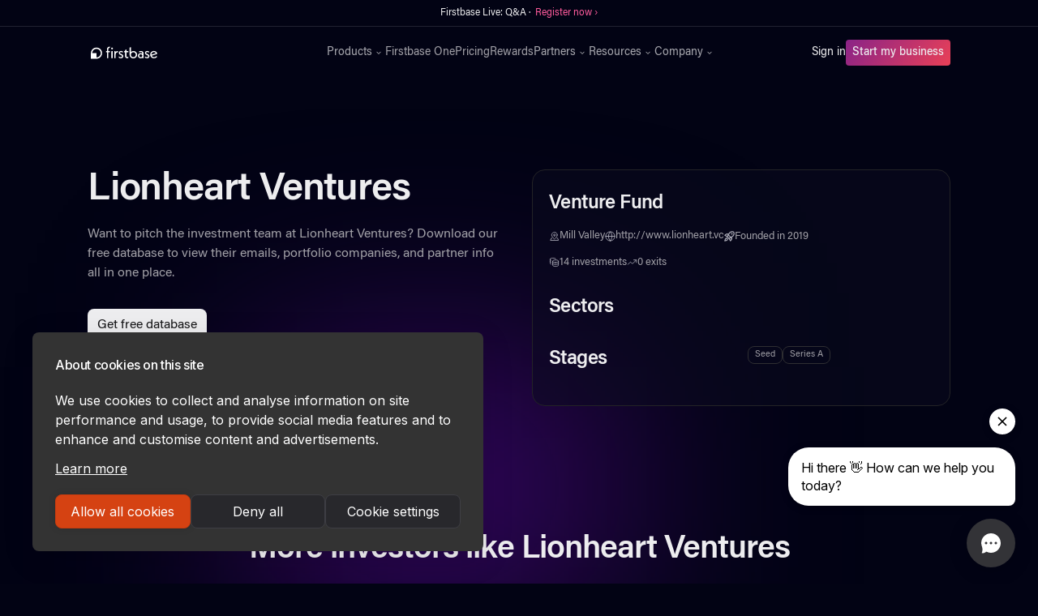

--- FILE ---
content_type: text/html
request_url: https://www.firstbase.io/vc-database/vc/lionheart-ventures
body_size: 12102
content:
<!DOCTYPE html><!-- Last Published: Sun Nov 02 2025 21:23:04 GMT+0000 (Coordinated Universal Time) --><html data-wf-domain="www.firstbase.io" data-wf-page="659863e92b276e96810abcfc" data-wf-site="609486d2fafa37698a57db5b" lang="en" data-wf-collection="659863e92b276e96810abc2c" data-wf-item-slug="lionheart-ventures"><head><meta charset="utf-8"/><title>Firstbase</title><meta content="width=device-width, initial-scale=1" name="viewport"/><link href="https://cdn.prod.website-files.com/609486d2fafa37698a57db5b/css/firstbase-io.webflow.shared.0b1ac7e3a.min.css" rel="stylesheet" type="text/css"/><link href="https://fonts.googleapis.com" rel="preconnect"/><link href="https://fonts.gstatic.com" rel="preconnect" crossorigin="anonymous"/><script src="https://ajax.googleapis.com/ajax/libs/webfont/1.6.26/webfont.js" type="text/javascript"></script><script type="text/javascript">WebFont.load({  google: {    families: ["Inter:regular,500,600,700"]  }});</script><script type="text/javascript">!function(o,c){var n=c.documentElement,t=" w-mod-";n.className+=t+"js",("ontouchstart"in o||o.DocumentTouch&&c instanceof DocumentTouch)&&(n.className+=t+"touch")}(window,document);</script><link href="https://cdn.prod.website-files.com/609486d2fafa37698a57db5b/612fde38d420957448b23f42_firstbase-favicon.png" rel="shortcut icon" type="image/x-icon"/><link href="https://cdn.prod.website-files.com/609486d2fafa37698a57db5b/612fde34eb945c0706f37809_firstbase-webclip.png" rel="apple-touch-icon"/><link href="https://www.firstbase.io/vc-database/vc/lionheart-ventures" rel="canonical"/><script>
(function(){var a=window.mutiny=window.mutiny||{};if(!window.mutiny.client){a.client={_queue:{}};var b=["identify","trackConversion"];var c=[].concat(b,["defaultOptOut","optOut","optIn"]);var d=function factory(c){return function(){for(var d=arguments.length,e=new Array(d),f=0;f<d;f++){e[f]=arguments[f]}a.client._queue[c]=a.client._queue[c]||[];if(b.includes(c)){return new Promise(function(b,d){a.client._queue[c].push({args:e,resolve:b,reject:d});setTimeout(d,500)})}else{a.client._queue[c].push({args:e})}}};c.forEach(function(b){a.client[b]=d(b)})}})();
</script>
<script data-cfasync="false" src="https://client-registry.mutinycdn.com/personalize/client/25b314a783b9f640.js"></script>

<script src="https://www.googleoptimize.com/optimize.js?id=OPT-PB8HTXP" async></script>

<script id="jetboost-script" type="text/javascript"> window.JETBOOST_SITE_ID = "clo4ku47b001q0q035q13bvjp"; (function(d) { var s = d.createElement("script"); s.src = "https://cdn.jetboost.io/jetboost.js"; s.async = 1; d.getElementsByTagName("head")[0].appendChild(s); })(document); </script>

<script>
  !function(){var analytics=window.analytics=window.analytics||[];if(!analytics.initialize)if(analytics.invoked)window.console&&console.error&&console.error("Segment snippet included twice.");else{analytics.invoked=!0;analytics.methods=["trackSubmit","trackClick","trackLink","trackForm","pageview","identify","reset","group","track","ready","alias","debug","page","once","off","on","addSourceMiddleware","addIntegrationMiddleware","setAnonymousId","addDestinationMiddleware"];analytics.factory=function(e){return function(){var t=Array.prototype.slice.call(arguments);t.unshift(e);analytics.push(t);return analytics}};for(var e=0;e<analytics.methods.length;e++){var key=analytics.methods[e];analytics[key]=analytics.factory(key)}analytics.load=function(key,e){var t=document.createElement("script");t.type="text/javascript";t.async=!0;t.src="https://cdn.segment.com/analytics.js/v1/" + key + "/analytics.min.js";var n=document.getElementsByTagName("script")[0];n.parentNode.insertBefore(t,n);analytics._loadOptions=e};analytics._writeKey="oAbugGQ1q2wZ45PiGhzbatJJ0055Gq8i";;analytics.SNIPPET_VERSION="4.15.3";
  analytics.load("oAbugGQ1q2wZ45PiGhzbatJJ0055Gq8i");
  analytics.page();
  }}();
</script>

<!-- Google Tag Manager -->
<script>(function(w,d,s,l,i){w[l]=w[l]||[];w[l].push({'gtm.start':
new Date().getTime(),event:'gtm.js'});var f=d.getElementsByTagName(s)[0],
j=d.createElement(s),dl=l!='dataLayer'?'&l='+l:'';j.async=true;j.src=
'https://www.googletagmanager.com/gtm.js?id='+i+dl;f.parentNode.insertBefore(j,f);
})(window,document,'script','dataLayer','GTM-N7CG3WQ');</script>
<!-- End Google Tag Manager -->

<link rel="preconnect" href="https://assets.website-files.com/" />

<!-- Forethought code -->
<script
src="https://solve-widget.forethought.ai/embed.js"id="forethought-widget-embed-script"data-api-key=
"ef0d46ae-e4ec-4835-a918-e5ca47695025"
data-ft-workflow-tag="LoggedOut"
></script>


<!-- Start of HubSpot Embed Code -->
  <script type="text/javascript" id="hs-script-loader" async defer src="//js-na1.hs-scripts.com/21376150.js"></script>
<!-- End of HubSpot Embed Code -->

<!-- Finsweet Cookie Consent -->
<script async src="https://cdn.jsdelivr.net/npm/@finsweet/cookie-consent@1/fs-cc.js" fs-cc-mode="informational"></script>

<script async="async" src="https://static.mobilemonkey.com/js/mm_54f18ac3-88a2-4ba9-b592-1d46e2c88077-05864492.js"></script></head><body><div class="alert-banner"><div style="opacity:1" class="alert-banner-txt1">Firstbase Live: Q&amp;A ·  <a href="https://calendly.com/communityfirstbaseio/firstbase-live-qa" target="_blank" class="alert-banner-link">Register now ›</a><br/></div><div style="display:none;opacity:0" class="alert-banner-txt2">Firstbase Live: All about taxes · <a href="https://calendly.com/communityfirstbaseio/firstbase-live-all-about-taxes?month=2021-11" target="_blank" class="alert-banner-link">Sign up ›</a><br/></div><div style="display:none;opacity:0" class="alert-banner-txt3">Free Tax Consultation · <a href="https://calendly.com/d/xhdt-fsdv/firstbase-tax-consultation?month=2021-09" target="_blank" class="alert-banner-link">Sign up ›</a><br/></div></div><div fs-cc="banner" class="cookie-banner"><p class="paragraph-28">By using this website, you agree to the storing of cookies on your device to enhance site navigation, analyze site usage, and assist in our marketing efforts. View our <a href="/privacy-policy" target="_blank" class="link-24">Privacy Policy</a> for more information.</p><a fs-cc="close" href="#" class="button-7 w-button">Accept</a></div><div Warmly="" data-animation="default" data-collapse="medium" data-duration="400" data-easing="ease" data-easing2="ease" role="banner" class="new-navbar w-nav"><div class="partner-stack-code w-embed w-script"><script>
window.addEventListener('load', function () {

		let qstr = window.location.search;
    
    if(qstr.includes('gclid=')) {
        const gclid = qstr.replace('?', '').split('&').filter((qs) => qs.includes('gclid='))[0].split('=');

        document.cookie = (gclid[0] || "") + "=" + (gclid[1] || "") + ";domain=.firstbase.io;path=/"; // Make sure domain=.firstbase.io and localhost for local test
    }
    
    // URLs allowed to add query params
    let urlsAllowed = [
      'onboarding.firstbase.io',
      'app.firstbase.io'
    ];
    
    // Get query string
    let queryString = window.location.search;
       
    if(queryString != ""){
        localStorage.setItem('fa_query_string', queryString);
    }

    // Verify if it has local storage params to change url link
    if (localStorage.getItem('fa_query_string')){
        let faQueryString = localStorage.getItem('fa_query_string');
 
        // Get all buttons
        let btns = document.getElementsByClassName('w-button');
        
        // Foreach to add query params to href
        for (let btn of btns) {
            if(btn.href && urlsAllowed.some(url => btn.href.includes(url))) {
                btn.href += faQueryString;
            }
        }
    }
});
</script></div><div class="global-html w-embed"><!-- Font Rendering -->
<style>
body {
  text-rendering: optimizeLegibility;
  -webkit-font-smoothing: antialiased;
  -moz-osx-font-smoothing: grayscale;
}
.container-v2:before,
.container-v2:after,
.flex-v.w-clearfix:before,
.flex-v.w-clearfix:after{
display:none;
}
</style>

<style>
.span-moving {
	color: #f35626;
	background-image: -webkit-linear-gradient(92deg, #f35626, #feab3a);
	-webkit-background-clip: text;
	-webkit-text-fill-color: transparent;
	-webkit-animation: hue 10s infinite linear;
}

@-webkit-keyframes hue {
  from {
    -webkit-filter: hue-rotate(0deg);
  }
  to {
    -webkit-filter: hue-rotate(-360deg);
  }
}


.reward-summary {overflow: hidden; display: -webkit-box; -webkit-line-clamp: 1; -webkit-box-orient: vertical;}

.reward-promo {overflow: hidden; display: -webkit-box; -webkit-line-clamp: 1; -webkit-box-orient: vertical;}

.terms-tab-text {overflow: hidden; display: -webkit-box; -webkit-line-clamp: 1; -webkit-box-orient: vertical;}

</style></div><div class="container-2 w-container"><a href="/" class="brand-2 w-nav-brand"><img src="https://cdn.prod.website-files.com/609486d2fafa37698a57db5b/609bf4ae6380ac34e545f653_firstbase-logo.svg" loading="eager" alt="Firstbase" class="image-108"/></a><nav role="navigation" class="nav-menu w-nav-menu"><div class="div-block-364"><div data-hover="true" data-delay="0" class="dropdown-3 w-dropdown"><div class="dropdown-toggle-3 w-dropdown-toggle"><div>Products</div><img src="https://cdn.prod.website-files.com/609486d2fafa37698a57db5b/620a5eb56e7b240e787a031c_chevron-down.svg" loading="eager" alt="FAQ Arrow" class="image-120"/></div><nav class="dropdown-list-4 w-dropdown-list"><div class="dropdown-menu"><a href="/start" class="div-block-361 w-inline-block"><div><div class="text-block-96">Start</div><div class="text-block-97">Launch, grow, and manage your company</div></div></a><a href="/agent" class="div-block-361 w-inline-block"><div><div class="text-block-96">Agent</div><div class="text-block-97">All-in-one compliance for your company</div></div></a><a href="/mailroom" class="div-block-361 w-inline-block"><div><div class="text-block-96">Mailroom</div><div class="text-block-97">Get a business address and mailbox</div></div></a><a href="/loop" class="div-block-361 w-inline-block"><div><div class="text-block-96">Loop</div><div class="text-block-97">1-click access to growth tools</div></div></a><a href="/accounting" class="div-block-361 w-inline-block"><div><div class="div-block-461-copy"><div class="text-block-96">Accounting</div><div class="text-block-101-copy hide">NEW</div></div><div class="text-block-97">Integrated Accounting. Tax Ready Financials</div></div></a><a href="/sales-tax" class="div-block-361 w-inline-block"><div><div class="div-block-461-copy"><div class="text-block-96">Sales Tax</div><div class="text-block-101-copy hide">NEW</div></div><div class="text-block-97">End-to-end sales tax compliance</div></div></a></div></nav></div><a href="/one" class="nav-link-3 w-nav-link">Firstbase One</a><a href="/pricing" class="nav-link-3 w-nav-link">Pricing</a><a href="/rewards" class="nav-link-3 w-nav-link">Rewards</a><div data-hover="true" data-delay="0" class="dropdown-3 w-dropdown"><div class="dropdown-toggle-3 w-dropdown-toggle"><div>Partners</div><img src="https://cdn.prod.website-files.com/609486d2fafa37698a57db5b/620a5eb56e7b240e787a031c_chevron-down.svg" loading="eager" alt="FAQ Arrow" class="image-120"/></div><nav class="dropdown-list-4 w-dropdown-list"><div class="dropdown-menu"><a href="/f4p" class="div-block-361 hide w-inline-block"><div><div class="text-block-96">Firstbase for Partners</div><div class="text-block-97">Simplify your clients&#x27; incorporation process</div></div></a><a href="/affiliates" class="div-block-361 w-inline-block"><div><div class="text-block-96">Affiliates</div><div class="text-block-97">Promote Firstbase products and earn cash for it</div></div></a></div></nav></div><div data-hover="true" data-delay="0" class="dropdown-3 last w-dropdown"><div class="dropdown-toggle-3 w-dropdown-toggle"><div>Resources</div><img src="https://cdn.prod.website-files.com/609486d2fafa37698a57db5b/620a5eb56e7b240e787a031c_chevron-down.svg" loading="eager" alt="FAQ Arrow" class="image-120"/></div><nav class="dropdown-list-4 w-dropdown-list"><div class="dropdown-menu"><a href="https://help.firstbase.io/" target="_blank" class="div-block-361 w-inline-block"><div><div class="text-block-96">Help Center</div><div class="text-block-97">Helpful questions and answers</div></div></a><a href="/guide" class="div-block-361 hide w-inline-block"><div><div class="text-block-96">Founder&#x27;s Guide</div><div class="text-block-97">Essential information for incorporating a startup</div></div></a><a href="/reports" class="div-block-361 w-inline-block"><div><div class="text-block-96">Firstbase Reports</div><div class="text-block-97">Empowering founders with actionable intelligence</div></div></a><a href="/blog" class="div-block-361 w-inline-block"><div><div class="text-block-96">Blog</div><div class="text-block-97">Fresh news, stories, and customer success</div></div></a><a href="https://tools.firstbase.io" class="div-block-361 hide w-inline-block"><div><div class="text-block-96">Calculators</div><div class="text-block-97 line-heght-1em">Calculators to help startup founders succeed</div></div></a><a href="https://form.typeform.com/to/KquGAida" target="_blank" class="div-block-361 hide w-inline-block"><div><div class="text-block-96">LLC vs. C-Corporation</div><div class="text-block-97">Find out which is right for your business</div></div></a><a href="/vc-database" class="div-block-361 hide w-inline-block"><div><div class="div-block-461-copy"><div class="text-block-101-copy">FREE</div><div class="text-block-96">VC Database</div></div><div class="text-block-97">Support and tools for founders in securing their next fundraise</div></div></a><a href="/business-name-search" class="div-block-361 hide w-inline-block"><div><div class="div-block-461-copy"><div class="text-block-101-copy hide">FREE</div><div class="text-block-96">Business Name Search</div></div><div class="text-block-97">Search business name availability in seconds</div></div></a><a href="/headcount-planning-calculator" class="div-block-361 hide w-inline-block"><div><div class="div-block-461-copy"><div class="text-block-101-copy">FREE</div><div class="text-block-96">Headcount Planning Calculator</div></div><div class="text-block-97">Create &amp; update headcount planning scenarios in minutes</div></div></a><a href="/incorporation-checklist" class="div-block-361 hide w-inline-block"><div><div class="div-block-461-copy"><div class="text-block-101-copy">FREE</div><div class="text-block-96">Incorporation Checklist</div></div><div class="text-block-97">Everything you need to incorporate and run a US business</div></div></a><a href="/ongoing-business-requirements" class="div-block-361 hide w-inline-block"><div><div class="div-block-461-copy"><div class="text-block-101-copy">FREE</div><div class="text-block-96">Compliance Guide</div></div><div class="text-block-97">Comprehensive list of tasks founders need to stay compliant</div></div></a><a href="/mission-statement-generator" class="div-block-361 hide w-inline-block"><div><div class="div-block-461-copy"><div class="text-block-101-copy">FREE</div><div class="text-block-96">Mission Statement Generator</div></div><div class="text-block-97">Write an inspiring mission statement for your start up</div></div></a><a href="/business-idea-generator" class="div-block-361 hide w-inline-block"><div><div class="div-block-461-copy"><div class="text-block-101-copy">FREE</div><div class="text-block-96">Business Idea Generator</div></div><div class="text-block-97">Find the best business idea for your future business or LLC</div></div></a><a href="/business-name-generator" class="div-block-361 hide w-inline-block"><div><div class="div-block-461-copy"><div class="text-block-101-copy">FREE</div><div class="text-block-96">Business Name Generator</div></div><div class="text-block-97">Generative AI to create a short brandable business name</div></div></a></div></nav></div><div data-hover="true" data-delay="0" class="dropdown-3 w-dropdown"><div class="dropdown-toggle-3 w-dropdown-toggle"><div>Company</div><img src="https://cdn.prod.website-files.com/609486d2fafa37698a57db5b/620a5eb56e7b240e787a031c_chevron-down.svg" loading="eager" alt="FAQ Arrow" class="image-120"/></div><nav class="dropdown-list-4 w-dropdown-list"><div class="dropdown-menu"><a href="/about" class="div-block-361 w-inline-block"><div><div class="text-block-96">About Us</div><div class="text-block-97">Learn how we’re different</div></div></a><a href="/careers" class="div-block-361 w-inline-block"><div><div class="text-block-96">Careers</div><div class="text-block-97">Join our growing team!</div></div></a></div></nav></div></div><div class="div-block-401"><a href="https://app.firstbase.io/auth/login" class="sign-in w-nav-link">Sign in</a><div class="div-block-378"><a href="https://onboarding.firstbase.io/start" class="button-6 w-button">Start my business</a></div></div></nav><div class="div-block-366"><div class="menu-button w-nav-button"><div class="w-icon-nav-menu"></div></div></div></div></div><div class="main-content us gradient--violet section--padding-m"><div id="w-node-_6cab5385-5398-70be-f3bc-63b45a66217e-810abcfc" class="w-layout-layout grid-2-col--vc grid-2-col--padding-bottom wf-layout-layout"><div class="w-layout-cell grid-2-col--vc-cell w-clearfix"><h1 class="vc--heading">Lionheart Ventures</h1><div class="vc-p--inline"><p class="vc--p vc--p-inline">Want to pitch the investment team at </p><p class="vc--p vc--p-inline">Lionheart Ventures</p><p class="vc--p vc--p-inline">? </p><p class="vc--p vc--p-inline">Download our free database to view their emails, portfolio companies, and partner info all in one place.</p></div><div class="vc--wrap-align-left w-clearfix"><a href="#database-section" class="gradient---btn w-button">Get free database</a></div></div><div class="w-layout-cell grid-2-col--vc-cell"><div class="vc-card-wrap"><h3 class="vc--h3">Venture Fund</h3><div class="vc-card--meta"><div class="vc-card--meta-item"><img src="https://cdn.prod.website-files.com/609486d2fafa37698a57db5b/65030c8ad3b41e0e6b24af52_location-icon.svg" loading="lazy" alt="" class="vc-card--meta-icon"/><p class="vc-card--meta-p">Mill Valley</p></div><div class="vc-card--meta-item"><img src="https://cdn.prod.website-files.com/609486d2fafa37698a57db5b/65030c8a4a9730d66b423ab6_website-icon.svg" loading="lazy" alt="" class="vc-card--meta-icon"/><a href="http://www.lionheart.vc" target="_blank" class="vc-card--meta-p">http://www.lionheart.vc</a></div><div class="vc-card--meta-item"><img src="https://cdn.prod.website-files.com/609486d2fafa37698a57db5b/65030c8a0be974ddd53a6784_founded-icon.svg" loading="lazy" alt="" class="vc-card--meta-icon"/><div class="vc-card-meta--inline"><p class="vc-card--meta-p vc-card--meta-p-inline">Founded in </p><p class="vc-card--meta-p vc-card--meta-p-inline">2019</p></div></div></div><div class="vc-card--meta"><div class="vc-card--meta-item"><img src="https://cdn.prod.website-files.com/609486d2fafa37698a57db5b/65030c8a4a9730d66b423a8f_investments-icon.svg" loading="lazy" alt="" class="vc-card--meta-icon"/><div class="vc-card-meta--inline"><p class="vc-card--meta-p vc-card--meta-p-inline">14</p><p class="vc-card--meta-p vc-card--meta-p-inline"> investments</p></div></div><div class="vc-card--meta-item"><img src="https://cdn.prod.website-files.com/609486d2fafa37698a57db5b/65030c89033122f1555206e6_exits-icon.svg" loading="lazy" alt="" class="vc-card--meta-icon"/><div class="vc-card-meta--inline"><p class="vc-card--meta-p vc-card--meta-p-inline">0</p><p class="vc-card--meta-p vc-card--meta-p-inline"> exits</p></div></div></div><div class="vc-card--grid"><h3 class="vc--h3">Sectors</h3><div class="collection-list-wrapper-11 w-dyn-list"><div role="list" class="vc-card-sectors w-dyn-items"><div role="listitem" class="vc-card-sectors-item w-dyn-item"><a href="/vc-database/sectors/all-sectors" class="vc-collection--tag w-condition-invisible">All Sectors</a></div></div></div><h3 class="vc--h3">Stages</h3><div id="w-node-_24fa01ff-4671-296e-f934-6545338dc11f-810abcfc" class="collection-list-wrapper-12 w-dyn-list"><div role="list" class="vc-card-sectors w-dyn-items"><div role="listitem" class="w-dyn-item"><a href="/vc-database/stages/all-stages" class="vc-collection--tag w-condition-invisible">All Stages</a></div><div role="listitem" class="w-dyn-item"><a href="/vc-database/stages/seed" class="vc-collection--tag">Seed</a></div><div role="listitem" class="w-dyn-item"><a href="/vc-database/stages/series-a" class="vc-collection--tag">Series A</a></div></div></div></div></div></div></div><div class="w-layout-blockcontainer section-container-lg w-container"><div class="vc--related"><div class="vc-headline--inline"><h2 class="vc--h2">More investors like </h2><h2 class="vc--h2">Lionheart Ventures</h2></div></div><div class="section-container-lg center width-100 w-dyn-list"><div role="list" class="grid-3-col--vc w-dyn-items"><div role="listitem" class="vc-collection--item w-dyn-item"><a href="/vc-database/vc/ensemble-vc" class="vc-heading--link w-inline-block"><h4 class="vc-heading">Ensemble VC</h4></a><div class="vc-meta-wrap"><div class="w-dyn-list"><div role="list" class="vc-collection--tag-list w-dyn-items"><div role="listitem" class="vc-collection--tag-item w-dyn-item"><p stage="All Stages" class="vc-collection--tag w-condition-invisible">All Stages</p></div><div role="listitem" class="vc-collection--tag-item w-dyn-item"><p stage="Pre-Seed" class="vc-collection--tag">Pre-Seed</p></div><div role="listitem" class="vc-collection--tag-item w-dyn-item"><p stage="Seed" class="vc-collection--tag">Seed</p></div></div></div></div></div><div role="listitem" class="vc-collection--item w-dyn-item"><a href="/vc-database/vc/gefen-capital" class="vc-heading--link w-inline-block"><h4 class="vc-heading">Gefen Capital</h4></a><div class="vc-meta-wrap"><div class="w-dyn-list"><div role="list" class="vc-collection--tag-list w-dyn-items"><div role="listitem" class="vc-collection--tag-item w-dyn-item"><p stage="All Stages" class="vc-collection--tag w-condition-invisible">All Stages</p></div><div role="listitem" class="vc-collection--tag-item w-dyn-item"><p stage="Pre-Seed" class="vc-collection--tag">Pre-Seed</p></div><div role="listitem" class="vc-collection--tag-item w-dyn-item"><p stage="Seed" class="vc-collection--tag">Seed</p></div><div role="listitem" class="vc-collection--tag-item w-dyn-item"><p stage="Series A" class="vc-collection--tag">Series A</p></div></div></div></div></div><div role="listitem" class="vc-collection--item w-dyn-item"><a href="/vc-database/vc/benchmark" class="vc-heading--link w-inline-block"><h4 class="vc-heading">Benchmark</h4></a><div class="vc-meta-wrap"><div class="w-dyn-list"><div role="list" class="vc-collection--tag-list w-dyn-items"><div role="listitem" class="vc-collection--tag-item w-dyn-item"><p stage="All Stages" class="vc-collection--tag w-condition-invisible">All Stages</p></div><div role="listitem" class="vc-collection--tag-item w-dyn-item"><p stage="Pre-Seed" class="vc-collection--tag">Pre-Seed</p></div><div role="listitem" class="vc-collection--tag-item w-dyn-item"><p stage="Seed" class="vc-collection--tag">Seed</p></div><div role="listitem" class="vc-collection--tag-item w-dyn-item"><p stage="Series A" class="vc-collection--tag">Series A</p></div></div></div></div></div><div role="listitem" class="vc-collection--item w-dyn-item"><a href="/vc-database/vc/innogest-capital" class="vc-heading--link w-inline-block"><h4 class="vc-heading">Innogest Capital</h4></a><div class="vc-meta-wrap"><div class="w-dyn-list"><div role="list" class="vc-collection--tag-list w-dyn-items"><div role="listitem" class="vc-collection--tag-item w-dyn-item"><p stage="All Stages" class="vc-collection--tag w-condition-invisible">All Stages</p></div><div role="listitem" class="vc-collection--tag-item w-dyn-item"><p stage="Seed" class="vc-collection--tag">Seed</p></div><div role="listitem" class="vc-collection--tag-item w-dyn-item"><p stage="Series A" class="vc-collection--tag">Series A</p></div><div role="listitem" class="vc-collection--tag-item w-dyn-item"><p stage="Series B" class="vc-collection--tag">Series B</p></div></div></div></div></div><div role="listitem" class="vc-collection--item w-dyn-item"><a href="/vc-database/vc/juxtapose" class="vc-heading--link w-inline-block"><h4 class="vc-heading">Juxtapose</h4></a><div class="vc-meta-wrap"><div class="w-dyn-list"><div role="list" class="vc-collection--tag-list w-dyn-items"><div role="listitem" class="vc-collection--tag-item w-dyn-item"><p stage="All Stages" class="vc-collection--tag w-condition-invisible">All Stages</p></div><div role="listitem" class="vc-collection--tag-item w-dyn-item"><p stage="Pre-Seed" class="vc-collection--tag">Pre-Seed</p></div><div role="listitem" class="vc-collection--tag-item w-dyn-item"><p stage="Seed" class="vc-collection--tag">Seed</p></div><div role="listitem" class="vc-collection--tag-item w-dyn-item"><p stage="Series A" class="vc-collection--tag">Series A</p></div></div></div></div></div><div role="listitem" class="vc-collection--item w-dyn-item"><a href="/vc-database/vc/firstmark" class="vc-heading--link w-inline-block"><h4 class="vc-heading">FirstMark</h4></a><div class="vc-meta-wrap"><div class="w-dyn-list"><div role="list" class="vc-collection--tag-list w-dyn-items"><div role="listitem" class="vc-collection--tag-item w-dyn-item"><p stage="All Stages" class="vc-collection--tag w-condition-invisible">All Stages</p></div><div role="listitem" class="vc-collection--tag-item w-dyn-item"><p stage="Seed" class="vc-collection--tag">Seed</p></div><div role="listitem" class="vc-collection--tag-item w-dyn-item"><p stage="Series A" class="vc-collection--tag">Series A</p></div><div role="listitem" class="vc-collection--tag-item w-dyn-item"><p stage="Series B" class="vc-collection--tag">Series B</p></div><div role="listitem" class="vc-collection--tag-item w-dyn-item"><p stage="Series C" class="vc-collection--tag">Series C</p></div></div></div></div></div></div></div></div></div><section id="database-section" class="main-content us"><div class="w-layout-blockcontainer section-container-lg w-container"><div id="w-node-c984567a-b48b-0c3f-40f2-e6f780bff0f8-810abcfc" class="w-layout-layout grid-2-col--vc wf-layout-layout"><div class="w-layout-cell grid-2-col--vc-cell cell--justify-center"><h2 class="vc--heading">Expand your <span class="span-gradient">investor network</span></h2><div class="vc-p--inline"><p class="vc--p vc--p-inline">Fundraising is hard. We made it easy (and free). Connect with VCs and angel investors who focus on startups like yours.</p></div></div><div class="w-layout-cell grid-2-col--vc-cell"><div class="vc-card-wrap"><div class="vc-embed w-embed w-script"><script charset="utf-8" type="text/javascript" src="//js.hsforms.net/forms/embed/v2.js"></script>
<script>
  hbspt.forms.create({
    region: "na1",
    portalId: "21376150",
    formId: "12ed4822-9153-47d7-9778-38a3704ac26b",
    onFormSubmit: function($form) {
      fetch('https://cdn.prod.website-files.com/609486d2fafa37698a57db5b/6514299bdaff1d5c70349e4c_Firstbase%27s%20VC%20%26%20Angel%20Email%20Database.csv')
      .then(response => response.blob())
      .then(blob => {
        const url = window.URL.createObjectURL(blob);
        const a = document.createElement('a');
        a.href = url;
        a.download = 'Firstbase-VC-Database.csv'; 
        document.body.appendChild(a); 
        a.click();
        document.body.removeChild(a); 
        window.URL.revokeObjectURL(url);
      });
    }
  });
</script>


<style>
@media (max-width: 400px) {
    .form-columns-2 .hs-form-field .hs-input {
        max-width: 100% !important;
    }
}

.form-columns-1 .hs-input {
	width: 100% !important;
}
.hbspt-form label span {
    color: #EDEDEF;
    font-family: Acumin Pro;
    font-size: 14px;
    font-style: normal;
    font-weight: 400;
    line-height: 16px;
}

.hs-form-field {
	margin-bottom: 20px;
}

.hbspt-form input:not([type="submit"]) {
    display: flex;
    width: 100%;
    padding: 10px;
    align-items: flex-start;
    gap: 10px;
    border-radius: 4px;
    border: 1px solid rgba(201, 201, 201, 0.40);
    background: rgba(49, 48, 48, 0.50);
}

 input[type=submit] {
    color: #161618;
    background-color: #ededef;
    border-style: none;
    border-radius: .5rem;
    margin-left: 0;
    margin-right: 0;
    padding: .75rem;
    font-size: 1rem;
    line-height: 1rem;
    transition: all .15s;
    display: block;
    cursor: pointer;
}

 input[type=submit]:hover {
    color: #ededef;
    background-color: transparent;
    background-image: linear-gradient(125deg,#8a2387,#e94057);
    text-decoration: none;
}

::placeholder {
  color: #666;
  font-family: Acumin Pro;
  font-size: 14px;
  font-style: normal;
  font-weight: 400;
  line-height: 16px;
}

ul.hs-error-msgs {
    list-style-type: none;
    padding-left: 0;
    margin-top: 10px;
    font-weight: 300;
}
</style></div></div></div></div></div></section><div class="main-content"><div class="section-container-lg w-container"><div data-delay="4000" data-animation="outin" class="slider-2 w-slider" data-autoplay="true" data-easing="ease" data-hide-arrows="false" data-disable-swipe="false" data-autoplay-limit="0" data-nav-spacing="3" data-duration="2000" data-infinite="true"><div class="mask-2 w-slider-mask"><div class="w-slide"><div class="div-block-335"><img src="https://cdn.prod.website-files.com/609486d2fafa37698a57db5b/63114939e2519fd73295fb87_CartaLogo_White.svg" loading="lazy" alt="Carta Logo" class="image-94"/><p class="paragraph-23">&quot;I&#x27;m excited to be a part of Firstbase’s journey as they democratize access to starting companies by making it accessible to everyone.&quot;</p><img src="https://cdn.prod.website-files.com/609486d2fafa37698a57db5b/620aa33eb9a5ab4dd454e4d6_henry-ward.jpg" loading="lazy" sizes="(max-width: 1279px) 40px, (max-width: 1439px) 3vw, 40px" srcset="https://cdn.prod.website-files.com/609486d2fafa37698a57db5b/620aa33eb9a5ab4dd454e4d6_henry-ward-p-800.jpeg 800w, https://cdn.prod.website-files.com/609486d2fafa37698a57db5b/620aa33eb9a5ab4dd454e4d6_henry-ward-p-1080.jpeg 1080w, https://cdn.prod.website-files.com/609486d2fafa37698a57db5b/620aa33eb9a5ab4dd454e4d6_henry-ward-p-1600.jpeg 1600w, https://cdn.prod.website-files.com/609486d2fafa37698a57db5b/620aa33eb9a5ab4dd454e4d6_henry-ward.jpg 1800w" alt="Henry Ward, CEO of Carta." class="image-95"/><h3 class="heading-77">Henry Ward</h3><div class="text-block-84">CEO</div></div></div><div class="w-slide"><div class="div-block-335"><img src="https://cdn.prod.website-files.com/609486d2fafa37698a57db5b/622a1d6a14193828db36291f_firstbase-statuspage.svg" loading="lazy" alt="Statuspage logo" class="image-94"/><p class="paragraph-23">&quot;Deciding to launch your own startup is hard enough. Firstbase takes what is often a big headache of incorporation for founders and simplifies the process into an efficient, personalized one stop shop.&quot;</p><img src="https://cdn.prod.website-files.com/609486d2fafa37698a57db5b/60d4b291dd72bbd0060627f6_firstbase-dannyolinsky.jpg" loading="lazy" alt="Danny Olinsky - Co-founder at StatusPage" class="image-95"/><h3 class="heading-77">Danny Olinsky</h3><div class="text-block-84">Co-founder</div></div></div><div class="w-slide"><div class="div-block-335"><img src="https://cdn.prod.website-files.com/609486d2fafa37698a57db5b/62327db150cb3a853452cc87_firstbase-yc.svg" loading="lazy" alt="Y Combinator logo" class="image-94"/><p class="paragraph-23">&quot;We’re thrilled to support Firstbase’s mission and believe they will have a massive impact on new businesses being started around the world.”</p><img src="https://cdn.prod.website-files.com/609486d2fafa37698a57db5b/60ede2383f0c8b2662d6b660_firstbase-jared.jpg" loading="lazy" sizes="(max-width: 1279px) 40px, (max-width: 1439px) 3vw, 40px" srcset="https://cdn.prod.website-files.com/609486d2fafa37698a57db5b/60ede2383f0c8b2662d6b660_firstbase-jared-p-500.jpeg 500w, https://cdn.prod.website-files.com/609486d2fafa37698a57db5b/60ede2383f0c8b2662d6b660_firstbase-jared-p-800.jpeg 800w, https://cdn.prod.website-files.com/609486d2fafa37698a57db5b/60ede2383f0c8b2662d6b660_firstbase-jared-p-1080.jpeg 1080w, https://cdn.prod.website-files.com/609486d2fafa37698a57db5b/60ede2383f0c8b2662d6b660_firstbase-jared-p-1600.jpeg 1600w, https://cdn.prod.website-files.com/609486d2fafa37698a57db5b/60ede2383f0c8b2662d6b660_firstbase-jared.jpg 1800w" alt="Jared Friedman - Partner at Y Combinator" class="image-95"/><h3 class="heading-77">Jared Friedman</h3><div class="text-block-84">Partner</div></div></div><div class="w-slide"><div class="div-block-335"><img src="https://cdn.prod.website-files.com/609486d2fafa37698a57db5b/6109a0f94432c8ea6a50a72b_firstbase-calmfund.svg" loading="lazy" alt="Logo of Calm Company Fund." class="image-94"/><p class="paragraph-23">&quot;Firstbase is tackling a big problem involving multiple government bureaucracies and this kind of relentless focus on the details is the only way to make launching a business truly seamless.&quot;</p><img src="https://cdn.prod.website-files.com/609486d2fafa37698a57db5b/60eda4dcad74a0b2ee300e9d_firstbase-tyler.jpg" loading="lazy" sizes="(max-width: 1279px) 40px, (max-width: 1439px) 3vw, 40px" srcset="https://cdn.prod.website-files.com/609486d2fafa37698a57db5b/60eda4dcad74a0b2ee300e9d_firstbase-tyler-p-500.jpeg 500w, https://cdn.prod.website-files.com/609486d2fafa37698a57db5b/60eda4dcad74a0b2ee300e9d_firstbase-tyler.jpg 720w" alt="Tyler Tringas - General Partner at Earnest Capital" class="image-95"/><h3 class="heading-77">Tyler Tringas</h3><div class="text-block-84">Founder</div></div></div></div><div class="left-arrow-3 w-slider-arrow-left"><div class="w-icon-slider-left"></div></div><div class="right-arrow-3 w-slider-arrow-right"><div class="w-icon-slider-right"></div></div><div class="slide-nav-3 w-slider-nav w-round"></div></div></div></div><div class="main-content us cta"><div class="section-container-lg w-container"><div class="call-to-action"><div class="div-block-377"><h2 class="heading-86">Get started with Firstbase</h2><p class="paragraph-25">Start, grow, and manage your business. We&#x27;re with you each step of the way. </p><div class="cta-btn-container"><div class="gradient-btn"><div class="gradient--btn"><a href="https://onboarding.firstbase.io/start/" class="cta-bottom-button w-button">Start my business</a></div></div><a href="https://app.firstbase.io/auth/login" class="secondary-btn w-button">Already incorporated?</a></div></div></div></div></div><section id="footer" class="footer-2"><div class="footer-container w-container"><div class="footer-flex-container-2"><a href="/old-home-3" class="footer-logo-link-2"><img src="https://cdn.prod.website-files.com/609486d2fafa37698a57db5b/609bf4ae6380ac34e545f653_firstbase-logo.svg" width="92" alt="Firstbase" class="image-108"/></a><div class="div-block-368"><div class="div-block-369"><h2 class="footer-heading-2">Products</h2><ul role="list" class="list-5 w-list-unstyled"><li class="list-item-3"><a href="/start" class="footer-link">Firstbase Start</a></li><li class="list-item-3"><a href="/loop" class="footer-link">Firstbase Loop</a></li><li class="list-item-3"><a href="/mailroom" class="footer-link">Firstbase Mailroom</a></li><li class="list-item-3"><a href="/payroll" class="footer-link hide">Firstbase Payroll</a></li><li class="list-item-3"><a href="/agent" class="footer-link">Firstbase Agent</a></li><li class="list-item-3"><a href="/accounting" class="footer-link">Firstbase Accounting</a><a href="/sales-tax" class="footer-link">Firstbase Sales Tax</a></li><li class="list-item-3"><a href="/api" class="footer-link">Incorporation API</a></li><li class="list-item-3"><a href="/pricing-old" class="footer-link">Pricing</a></li><li class="list-item-3"><a href="/rewards" class="footer-link">Rewards</a></li></ul></div><div class="div-block-369"><h2 class="footer-heading-2">Company</h2><ul role="list" class="list-5 w-list-unstyled"><li class="list-item-3"><a href="/about" class="footer-link">About Us</a></li><li class="list-item-3"><a href="/careers" class="footer-link">Careers</a></li></ul></div><div class="div-block-369 hide"><h2 class="footer-heading-2">Free Resources</h2><ul role="list" class="list-5 w-list-unstyled"><li class="list-item-3"><a href="/vc-database" class="footer-link hide">VC Database<br/></a></li><li class="list-item-3"><a href="/business-name-check-partners" class="footer-link hide">Name Check Widget</a></li><li class="list-item-3"><a href="/headcount-planning-calculator" class="footer-link hide">Headcount Planning Calculator</a></li><li class="list-item-3"><a href="/incorporation-checklist" class="footer-link">Incorporation Checklist</a></li><li class="list-item-3"><a href="/ongoing-business-requirements" class="footer-link hide">Compliance Guide</a></li><li class="list-item-3"><a href="/mission-statement-generator" class="footer-link hide">Mission Statement Generator</a></li><li class="list-item-3"><a href="/business-idea-generator" class="footer-link hide">Business Idea Generator</a></li><li class="list-item-3"><a href="/business-name-generator" class="footer-link hide">Business Name Generator</a></li><li class="list-item-3"><a href="#" class="footer-link hide">Legal Form Generator</a></li></ul></div><div class="div-block-369"><h2 class="footer-heading-2">Support &amp; Resources</h2><ul role="list" class="list-5 w-list-unstyled"><li class="list-item-3"><a href="https://onboarding.firstbase.io/start/type/help/llc-or-corp" target="_blank" class="footer-link hide">LLC vs. C-Corp</a></li><li class="list-item-3"><a href="/business-name-search" class="footer-link hide">Business Name Check</a></li><li class="list-item-3 hide"><a href="/reports" class="footer-link">Firstbase Reports</a></li><li class="list-item-3"><a href="/guide" class="footer-link hide">Founder&#x27;s Guide</a></li><li class="list-item-3"><a href="/blog" class="footer-link">Blog</a></li><li class="list-item-3"><a href="https://help.firstbase.io/" target="_blank" class="footer-link">Help Center</a></li><li class="list-item-3"><a href="https://help.firstbase.io/hc/en-us/requests/new" target="_blank" class="footer-link">Contact Us</a></li><li class="list-item-3 no"><a href="https://www.firstbase.io/search" class="footer-link">Search</a></li></ul></div></div></div><div class="div-block-367"></div><div class="div-block-246"><div class="div-block-247"><div class="heading-56">Subscribe to receive our latest updates, features, founder guides, and success stories right to your inbox 🚀</div></div><div class="form-block w-form"><form id="email-form" name="email-form" data-name="Email Form" method="get" class="form" data-wf-page-id="659863e92b276e96810abcfc" data-wf-element-id="cb524e5e-d58d-c5f4-9382-cab8de4d07db"><input class="text-field w-input" maxlength="256" name="email-2" data-name="Email 2" placeholder="Enter your email" type="email" id="email-2" required=""/><input type="submit" data-wait="Please wait..." class="submit-button w-button" value="Submit"/></form><div class="success-message w-form-done"><div class="text-block-51">Thank you! We&#x27;ll send you the latest news right to your inbox.</div></div><div class="error-message w-form-fail"><div class="text-block-51">Oops! Something went wrong while submitting the form.</div></div></div></div><div class="div-block-367"></div><div class="div-block-405"><div class="text-block-98">© 2025 Firstbase.io, Inc. All rights reserved.</div><a href="/terms" class="footer-link">Terms of Use</a><a href="/privacy-policy" class="footer-link">Privacy Policy</a><div class="text-block-98"><a href="https://twitter.com/tryfirstbase" target="_blank" class="link-3">Twitter</a>  ·  <a href="https://www.linkedin.com/company/firstbase-io" target="_blank" class="link-3">LinkedIn</a> ·  <a href="https://www.instagram.com/firstbase.io/" target="_blank" class="link-3">Instagram</a> ·  <a href="https://www.youtube.com/c/Firstbase" target="_blank" class="link-3">YouTube</a></div></div></div></section><script src="https://d3e54v103j8qbb.cloudfront.net/js/jquery-3.5.1.min.dc5e7f18c8.js?site=609486d2fafa37698a57db5b" type="text/javascript" integrity="sha256-9/aliU8dGd2tb6OSsuzixeV4y/faTqgFtohetphbbj0=" crossorigin="anonymous"></script><script src="https://cdn.prod.website-files.com/609486d2fafa37698a57db5b/js/webflow.schunk.36b8fb49256177c8.js" type="text/javascript"></script><script src="https://cdn.prod.website-files.com/609486d2fafa37698a57db5b/js/webflow.schunk.73b5b1dbca655049.js" type="text/javascript"></script><script src="https://cdn.prod.website-files.com/609486d2fafa37698a57db5b/js/webflow.schunk.61b534daaaeddbc7.js" type="text/javascript"></script><script src="https://cdn.prod.website-files.com/609486d2fafa37698a57db5b/js/webflow.6626671d.8355f26282c298d1.js" type="text/javascript"></script><!-- Page to top on refresh -->
<script>
$(window).on('beforeunload', function() {
  $('body').hide();
  $(window).scrollTop(0);
});
</script>

<!-- Force Browser to Reload Page on Back Button Click -->
<script> 
window.onpageshow = function(event) {
    if (event.persisted) {
        window.location.reload() 
    }
};
</script>

<!-- Google Tag Manager (noscript) -->
<noscript><iframe src="https://www.googletagmanager.com/ns.html?id=GTM-N7CG3WQ"
height="0" width="0" style="display:none;visibility:hidden"></iframe></noscript>
<!-- End Google Tag Manager (noscript) -->

<!-- Script from Product Team -->
<script>
function setCookie(a,b,c={}){c={path:"/",...c},c.expires instanceof Date&&(c.expires=c.expires.toUTCString());let d=encodeURIComponent(a)+"="+encodeURIComponent(b);for(let e in c){d+="; "+e;let a=c[e];!0!==a&&(d+="="+a)}document.cookie=d}function getCookie(a){let b=document.cookie.match(new RegExp("(?:^|; )"+a.replace(/([\.$?*|{}\(\)\[\]\\\/\+^])/g,"\\$1")+"=([^;]*)"));return b?decodeURIComponent(b[1]):void 0}function getParameterByName(a,b=window.location.href){a=a.replace(/[\[\]]/g,"\\$&");let c=new RegExp("[?&]"+a+"(=([^&#]*)|&|#|$)"),d=c.exec(b);return d?d[2]?decodeURIComponent(d[2].replace(/\+/g," ")):"":null}let utm_source=getParameterByName("utm_source"),utm_medium=getParameterByName("utm_medium"),utm_campaign=getParameterByName("utm_campaign"),referrer=document.referrer,value="utm_source="+utm_source+"&utm_medium="+utm_medium+"&utm_campaign="+utm_campaign+"&referrer="+referrer,utmParamsCookie=getCookie("utm_params");if(utmParamsCookie===void 0){let a=new Date;a.setMonth(a.getMonth()+1),setCookie("utm_params",value,{expires:a,domain:".firstbase.io"})}
</script>

<!-- Start of firstbaseio Zendesk Widget script -->
<script id="ze-snippet" src="https://static.zdassets.com/ekr/snippet.js?key=5ce879a4-fc5e-472c-a5e2-05e581743b0a"> </script>
<!-- End of firstbaseio Zendesk Widget script -->

<!-- Get the anonymous ID and save it in dataLayer -->
<script>
  window.addEventListener('load', () => {
    const anonymousId = analytics?.user()?.anonymousId();
    window.dataLayer = window.dataLayer || [];
    if (!window.dataLayer.find((item) => item.anonymousId === anonymousId) && anonymousId) {
      window.dataLayer.push({ anonymousId });
      console.log('Saved ID in dataLayer:', anonymousId);
    }
  });
</script>

</body></html>

--- FILE ---
content_type: text/css
request_url: https://cdn.prod.website-files.com/609486d2fafa37698a57db5b/css/firstbase-io.webflow.shared.0b1ac7e3a.min.css
body_size: 72654
content:
html{-webkit-text-size-adjust:100%;-ms-text-size-adjust:100%;font-family:sans-serif}body{margin:0}article,aside,details,figcaption,figure,footer,header,hgroup,main,menu,nav,section,summary{display:block}audio,canvas,progress,video{vertical-align:baseline;display:inline-block}audio:not([controls]){height:0;display:none}[hidden],template{display:none}a{background-color:#0000}a:active,a:hover{outline:0}abbr[title]{border-bottom:1px dotted}b,strong{font-weight:700}dfn{font-style:italic}h1{margin:.67em 0;font-size:2em}mark{color:#000;background:#ff0}small{font-size:80%}sub,sup{vertical-align:baseline;font-size:75%;line-height:0;position:relative}sup{top:-.5em}sub{bottom:-.25em}img{border:0}svg:not(:root){overflow:hidden}hr{box-sizing:content-box;height:0}pre{overflow:auto}code,kbd,pre,samp{font-family:monospace;font-size:1em}button,input,optgroup,select,textarea{color:inherit;font:inherit;margin:0}button{overflow:visible}button,select{text-transform:none}button,html input[type=button],input[type=reset]{-webkit-appearance:button;cursor:pointer}button[disabled],html input[disabled]{cursor:default}button::-moz-focus-inner,input::-moz-focus-inner{border:0;padding:0}input{line-height:normal}input[type=checkbox],input[type=radio]{box-sizing:border-box;padding:0}input[type=number]::-webkit-inner-spin-button,input[type=number]::-webkit-outer-spin-button{height:auto}input[type=search]{-webkit-appearance:none}input[type=search]::-webkit-search-cancel-button,input[type=search]::-webkit-search-decoration{-webkit-appearance:none}legend{border:0;padding:0}textarea{overflow:auto}optgroup{font-weight:700}table{border-collapse:collapse;border-spacing:0}td,th{padding:0}@font-face{font-family:webflow-icons;src:url([data-uri])format("truetype");font-weight:400;font-style:normal}[class^=w-icon-],[class*=\ w-icon-]{speak:none;font-variant:normal;text-transform:none;-webkit-font-smoothing:antialiased;-moz-osx-font-smoothing:grayscale;font-style:normal;font-weight:400;line-height:1;font-family:webflow-icons!important}.w-icon-slider-right:before{content:""}.w-icon-slider-left:before{content:""}.w-icon-nav-menu:before{content:""}.w-icon-arrow-down:before,.w-icon-dropdown-toggle:before{content:""}.w-icon-file-upload-remove:before{content:""}.w-icon-file-upload-icon:before{content:""}*{box-sizing:border-box}html{height:100%}body{color:#333;background-color:#fff;min-height:100%;margin:0;font-family:Arial,sans-serif;font-size:14px;line-height:20px}img{vertical-align:middle;max-width:100%;display:inline-block}html.w-mod-touch *{background-attachment:scroll!important}.w-block{display:block}.w-inline-block{max-width:100%;display:inline-block}.w-clearfix:before,.w-clearfix:after{content:" ";grid-area:1/1/2/2;display:table}.w-clearfix:after{clear:both}.w-hidden{display:none}.w-button{color:#fff;line-height:inherit;cursor:pointer;background-color:#3898ec;border:0;border-radius:0;padding:9px 15px;text-decoration:none;display:inline-block}input.w-button{-webkit-appearance:button}html[data-w-dynpage] [data-w-cloak]{color:#0000!important}.w-code-block{margin:unset}pre.w-code-block code{all:inherit}.w-optimization{display:contents}.w-webflow-badge,.w-webflow-badge>img{box-sizing:unset;width:unset;height:unset;max-height:unset;max-width:unset;min-height:unset;min-width:unset;margin:unset;padding:unset;float:unset;clear:unset;border:unset;border-radius:unset;background:unset;background-image:unset;background-position:unset;background-size:unset;background-repeat:unset;background-origin:unset;background-clip:unset;background-attachment:unset;background-color:unset;box-shadow:unset;transform:unset;direction:unset;font-family:unset;font-weight:unset;color:unset;font-size:unset;line-height:unset;font-style:unset;font-variant:unset;text-align:unset;letter-spacing:unset;-webkit-text-decoration:unset;text-decoration:unset;text-indent:unset;text-transform:unset;list-style-type:unset;text-shadow:unset;vertical-align:unset;cursor:unset;white-space:unset;word-break:unset;word-spacing:unset;word-wrap:unset;transition:unset}.w-webflow-badge{white-space:nowrap;cursor:pointer;box-shadow:0 0 0 1px #0000001a,0 1px 3px #0000001a;visibility:visible!important;opacity:1!important;z-index:2147483647!important;color:#aaadb0!important;overflow:unset!important;background-color:#fff!important;border-radius:3px!important;width:auto!important;height:auto!important;margin:0!important;padding:6px!important;font-size:12px!important;line-height:14px!important;text-decoration:none!important;display:inline-block!important;position:fixed!important;inset:auto 12px 12px auto!important;transform:none!important}.w-webflow-badge>img{position:unset;visibility:unset!important;opacity:1!important;vertical-align:middle!important;display:inline-block!important}h1,h2,h3,h4,h5,h6{margin-bottom:10px;font-weight:700}h1{margin-top:20px;font-size:38px;line-height:44px}h2{margin-top:20px;font-size:32px;line-height:36px}h3{margin-top:20px;font-size:24px;line-height:30px}h4{margin-top:10px;font-size:18px;line-height:24px}h5{margin-top:10px;font-size:14px;line-height:20px}h6{margin-top:10px;font-size:12px;line-height:18px}p{margin-top:0;margin-bottom:10px}blockquote{border-left:5px solid #e2e2e2;margin:0 0 10px;padding:10px 20px;font-size:18px;line-height:22px}figure{margin:0 0 10px}figcaption{text-align:center;margin-top:5px}ul,ol{margin-top:0;margin-bottom:10px;padding-left:40px}.w-list-unstyled{padding-left:0;list-style:none}.w-embed:before,.w-embed:after{content:" ";grid-area:1/1/2/2;display:table}.w-embed:after{clear:both}.w-video{width:100%;padding:0;position:relative}.w-video iframe,.w-video object,.w-video embed{border:none;width:100%;height:100%;position:absolute;top:0;left:0}fieldset{border:0;margin:0;padding:0}button,[type=button],[type=reset]{cursor:pointer;-webkit-appearance:button;border:0}.w-form{margin:0 0 15px}.w-form-done{text-align:center;background-color:#ddd;padding:20px;display:none}.w-form-fail{background-color:#ffdede;margin-top:10px;padding:10px;display:none}label{margin-bottom:5px;font-weight:700;display:block}.w-input,.w-select{color:#333;vertical-align:middle;background-color:#fff;border:1px solid #ccc;width:100%;height:38px;margin-bottom:10px;padding:8px 12px;font-size:14px;line-height:1.42857;display:block}.w-input::placeholder,.w-select::placeholder{color:#999}.w-input:focus,.w-select:focus{border-color:#3898ec;outline:0}.w-input[disabled],.w-select[disabled],.w-input[readonly],.w-select[readonly],fieldset[disabled] .w-input,fieldset[disabled] .w-select{cursor:not-allowed}.w-input[disabled]:not(.w-input-disabled),.w-select[disabled]:not(.w-input-disabled),.w-input[readonly],.w-select[readonly],fieldset[disabled]:not(.w-input-disabled) .w-input,fieldset[disabled]:not(.w-input-disabled) .w-select{background-color:#eee}textarea.w-input,textarea.w-select{height:auto}.w-select{background-color:#f3f3f3}.w-select[multiple]{height:auto}.w-form-label{cursor:pointer;margin-bottom:0;font-weight:400;display:inline-block}.w-radio{margin-bottom:5px;padding-left:20px;display:block}.w-radio:before,.w-radio:after{content:" ";grid-area:1/1/2/2;display:table}.w-radio:after{clear:both}.w-radio-input{float:left;margin:3px 0 0 -20px;line-height:normal}.w-file-upload{margin-bottom:10px;display:block}.w-file-upload-input{opacity:0;z-index:-100;width:.1px;height:.1px;position:absolute;overflow:hidden}.w-file-upload-default,.w-file-upload-uploading,.w-file-upload-success{color:#333;display:inline-block}.w-file-upload-error{margin-top:10px;display:block}.w-file-upload-default.w-hidden,.w-file-upload-uploading.w-hidden,.w-file-upload-error.w-hidden,.w-file-upload-success.w-hidden{display:none}.w-file-upload-uploading-btn{cursor:pointer;background-color:#fafafa;border:1px solid #ccc;margin:0;padding:8px 12px;font-size:14px;font-weight:400;display:flex}.w-file-upload-file{background-color:#fafafa;border:1px solid #ccc;flex-grow:1;justify-content:space-between;margin:0;padding:8px 9px 8px 11px;display:flex}.w-file-upload-file-name{font-size:14px;font-weight:400;display:block}.w-file-remove-link{cursor:pointer;width:auto;height:auto;margin-top:3px;margin-left:10px;padding:3px;display:block}.w-icon-file-upload-remove{margin:auto;font-size:10px}.w-file-upload-error-msg{color:#ea384c;padding:2px 0;display:inline-block}.w-file-upload-info{padding:0 12px;line-height:38px;display:inline-block}.w-file-upload-label{cursor:pointer;background-color:#fafafa;border:1px solid #ccc;margin:0;padding:8px 12px;font-size:14px;font-weight:400;display:inline-block}.w-icon-file-upload-icon,.w-icon-file-upload-uploading{width:20px;margin-right:8px;display:inline-block}.w-icon-file-upload-uploading{height:20px}.w-container{max-width:940px;margin-left:auto;margin-right:auto}.w-container:before,.w-container:after{content:" ";grid-area:1/1/2/2;display:table}.w-container:after{clear:both}.w-container .w-row{margin-left:-10px;margin-right:-10px}.w-row:before,.w-row:after{content:" ";grid-area:1/1/2/2;display:table}.w-row:after{clear:both}.w-row .w-row{margin-left:0;margin-right:0}.w-col{float:left;width:100%;min-height:1px;padding-left:10px;padding-right:10px;position:relative}.w-col .w-col{padding-left:0;padding-right:0}.w-col-1{width:8.33333%}.w-col-2{width:16.6667%}.w-col-3{width:25%}.w-col-4{width:33.3333%}.w-col-5{width:41.6667%}.w-col-6{width:50%}.w-col-7{width:58.3333%}.w-col-8{width:66.6667%}.w-col-9{width:75%}.w-col-10{width:83.3333%}.w-col-11{width:91.6667%}.w-col-12{width:100%}.w-hidden-main{display:none!important}@media screen and (max-width:991px){.w-container{max-width:728px}.w-hidden-main{display:inherit!important}.w-hidden-medium{display:none!important}.w-col-medium-1{width:8.33333%}.w-col-medium-2{width:16.6667%}.w-col-medium-3{width:25%}.w-col-medium-4{width:33.3333%}.w-col-medium-5{width:41.6667%}.w-col-medium-6{width:50%}.w-col-medium-7{width:58.3333%}.w-col-medium-8{width:66.6667%}.w-col-medium-9{width:75%}.w-col-medium-10{width:83.3333%}.w-col-medium-11{width:91.6667%}.w-col-medium-12{width:100%}.w-col-stack{width:100%;left:auto;right:auto}}@media screen and (max-width:767px){.w-hidden-main,.w-hidden-medium{display:inherit!important}.w-hidden-small{display:none!important}.w-row,.w-container .w-row{margin-left:0;margin-right:0}.w-col{width:100%;left:auto;right:auto}.w-col-small-1{width:8.33333%}.w-col-small-2{width:16.6667%}.w-col-small-3{width:25%}.w-col-small-4{width:33.3333%}.w-col-small-5{width:41.6667%}.w-col-small-6{width:50%}.w-col-small-7{width:58.3333%}.w-col-small-8{width:66.6667%}.w-col-small-9{width:75%}.w-col-small-10{width:83.3333%}.w-col-small-11{width:91.6667%}.w-col-small-12{width:100%}}@media screen and (max-width:479px){.w-container{max-width:none}.w-hidden-main,.w-hidden-medium,.w-hidden-small{display:inherit!important}.w-hidden-tiny{display:none!important}.w-col{width:100%}.w-col-tiny-1{width:8.33333%}.w-col-tiny-2{width:16.6667%}.w-col-tiny-3{width:25%}.w-col-tiny-4{width:33.3333%}.w-col-tiny-5{width:41.6667%}.w-col-tiny-6{width:50%}.w-col-tiny-7{width:58.3333%}.w-col-tiny-8{width:66.6667%}.w-col-tiny-9{width:75%}.w-col-tiny-10{width:83.3333%}.w-col-tiny-11{width:91.6667%}.w-col-tiny-12{width:100%}}.w-widget{position:relative}.w-widget-map{width:100%;height:400px}.w-widget-map label{width:auto;display:inline}.w-widget-map img{max-width:inherit}.w-widget-map .gm-style-iw{text-align:center}.w-widget-map .gm-style-iw>button{display:none!important}.w-widget-twitter{overflow:hidden}.w-widget-twitter-count-shim{vertical-align:top;text-align:center;background:#fff;border:1px solid #758696;border-radius:3px;width:28px;height:20px;display:inline-block;position:relative}.w-widget-twitter-count-shim *{pointer-events:none;-webkit-user-select:none;user-select:none}.w-widget-twitter-count-shim .w-widget-twitter-count-inner{text-align:center;color:#999;font-family:serif;font-size:15px;line-height:12px;position:relative}.w-widget-twitter-count-shim .w-widget-twitter-count-clear{display:block;position:relative}.w-widget-twitter-count-shim.w--large{width:36px;height:28px}.w-widget-twitter-count-shim.w--large .w-widget-twitter-count-inner{font-size:18px;line-height:18px}.w-widget-twitter-count-shim:not(.w--vertical){margin-left:5px;margin-right:8px}.w-widget-twitter-count-shim:not(.w--vertical).w--large{margin-left:6px}.w-widget-twitter-count-shim:not(.w--vertical):before,.w-widget-twitter-count-shim:not(.w--vertical):after{content:" ";pointer-events:none;border:solid #0000;width:0;height:0;position:absolute;top:50%;left:0}.w-widget-twitter-count-shim:not(.w--vertical):before{border-width:4px;border-color:#75869600 #5d6c7b #75869600 #75869600;margin-top:-4px;margin-left:-9px}.w-widget-twitter-count-shim:not(.w--vertical).w--large:before{border-width:5px;margin-top:-5px;margin-left:-10px}.w-widget-twitter-count-shim:not(.w--vertical):after{border-width:4px;border-color:#fff0 #fff #fff0 #fff0;margin-top:-4px;margin-left:-8px}.w-widget-twitter-count-shim:not(.w--vertical).w--large:after{border-width:5px;margin-top:-5px;margin-left:-9px}.w-widget-twitter-count-shim.w--vertical{width:61px;height:33px;margin-bottom:8px}.w-widget-twitter-count-shim.w--vertical:before,.w-widget-twitter-count-shim.w--vertical:after{content:" ";pointer-events:none;border:solid #0000;width:0;height:0;position:absolute;top:100%;left:50%}.w-widget-twitter-count-shim.w--vertical:before{border-width:5px;border-color:#5d6c7b #75869600 #75869600;margin-left:-5px}.w-widget-twitter-count-shim.w--vertical:after{border-width:4px;border-color:#fff #fff0 #fff0;margin-left:-4px}.w-widget-twitter-count-shim.w--vertical .w-widget-twitter-count-inner{font-size:18px;line-height:22px}.w-widget-twitter-count-shim.w--vertical.w--large{width:76px}.w-background-video{color:#fff;height:500px;position:relative;overflow:hidden}.w-background-video>video{object-fit:cover;z-index:-100;background-position:50%;background-size:cover;width:100%;height:100%;margin:auto;position:absolute;inset:-100%}.w-background-video>video::-webkit-media-controls-start-playback-button{-webkit-appearance:none;display:none!important}.w-background-video--control{background-color:#0000;padding:0;position:absolute;bottom:1em;right:1em}.w-background-video--control>[hidden]{display:none!important}.w-slider{text-align:center;clear:both;-webkit-tap-highlight-color:#0000;tap-highlight-color:#0000;background:#ddd;height:300px;position:relative}.w-slider-mask{z-index:1;white-space:nowrap;height:100%;display:block;position:relative;left:0;right:0;overflow:hidden}.w-slide{vertical-align:top;white-space:normal;text-align:left;width:100%;height:100%;display:inline-block;position:relative}.w-slider-nav{z-index:2;text-align:center;-webkit-tap-highlight-color:#0000;tap-highlight-color:#0000;height:40px;margin:auto;padding-top:10px;position:absolute;inset:auto 0 0}.w-slider-nav.w-round>div{border-radius:100%}.w-slider-nav.w-num>div{font-size:inherit;line-height:inherit;width:auto;height:auto;padding:.2em .5em}.w-slider-nav.w-shadow>div{box-shadow:0 0 3px #3336}.w-slider-nav-invert{color:#fff}.w-slider-nav-invert>div{background-color:#2226}.w-slider-nav-invert>div.w-active{background-color:#222}.w-slider-dot{cursor:pointer;background-color:#fff6;width:1em;height:1em;margin:0 3px .5em;transition:background-color .1s,color .1s;display:inline-block;position:relative}.w-slider-dot.w-active{background-color:#fff}.w-slider-dot:focus{outline:none;box-shadow:0 0 0 2px #fff}.w-slider-dot:focus.w-active{box-shadow:none}.w-slider-arrow-left,.w-slider-arrow-right{cursor:pointer;color:#fff;-webkit-tap-highlight-color:#0000;tap-highlight-color:#0000;-webkit-user-select:none;user-select:none;width:80px;margin:auto;font-size:40px;position:absolute;inset:0;overflow:hidden}.w-slider-arrow-left [class^=w-icon-],.w-slider-arrow-right [class^=w-icon-],.w-slider-arrow-left [class*=\ w-icon-],.w-slider-arrow-right [class*=\ w-icon-]{position:absolute}.w-slider-arrow-left:focus,.w-slider-arrow-right:focus{outline:0}.w-slider-arrow-left{z-index:3;right:auto}.w-slider-arrow-right{z-index:4;left:auto}.w-icon-slider-left,.w-icon-slider-right{width:1em;height:1em;margin:auto;inset:0}.w-slider-aria-label{clip:rect(0 0 0 0);border:0;width:1px;height:1px;margin:-1px;padding:0;position:absolute;overflow:hidden}.w-slider-force-show{display:block!important}.w-dropdown{text-align:left;z-index:900;margin-left:auto;margin-right:auto;display:inline-block;position:relative}.w-dropdown-btn,.w-dropdown-toggle,.w-dropdown-link{vertical-align:top;color:#222;text-align:left;white-space:nowrap;margin-left:auto;margin-right:auto;padding:20px;text-decoration:none;position:relative}.w-dropdown-toggle{-webkit-user-select:none;user-select:none;cursor:pointer;padding-right:40px;display:inline-block}.w-dropdown-toggle:focus{outline:0}.w-icon-dropdown-toggle{width:1em;height:1em;margin:auto 20px auto auto;position:absolute;top:0;bottom:0;right:0}.w-dropdown-list{background:#ddd;min-width:100%;display:none;position:absolute}.w-dropdown-list.w--open{display:block}.w-dropdown-link{color:#222;padding:10px 20px;display:block}.w-dropdown-link.w--current{color:#0082f3}.w-dropdown-link:focus{outline:0}@media screen and (max-width:767px){.w-nav-brand{padding-left:10px}}.w-lightbox-backdrop{cursor:auto;letter-spacing:normal;text-indent:0;text-shadow:none;text-transform:none;visibility:visible;white-space:normal;word-break:normal;word-spacing:normal;word-wrap:normal;color:#fff;text-align:center;z-index:2000;opacity:0;-webkit-user-select:none;-moz-user-select:none;-webkit-tap-highlight-color:transparent;background:#000000e6;outline:0;font-family:Helvetica Neue,Helvetica,Ubuntu,Segoe UI,Verdana,sans-serif;font-size:17px;font-style:normal;font-weight:300;line-height:1.2;list-style:disc;position:fixed;inset:0;-webkit-transform:translate(0)}.w-lightbox-backdrop,.w-lightbox-container{-webkit-overflow-scrolling:touch;height:100%;overflow:auto}.w-lightbox-content{height:100vh;position:relative;overflow:hidden}.w-lightbox-view{opacity:0;width:100vw;height:100vh;position:absolute}.w-lightbox-view:before{content:"";height:100vh}.w-lightbox-group,.w-lightbox-group .w-lightbox-view,.w-lightbox-group .w-lightbox-view:before{height:86vh}.w-lightbox-frame,.w-lightbox-view:before{vertical-align:middle;display:inline-block}.w-lightbox-figure{margin:0;position:relative}.w-lightbox-group .w-lightbox-figure{cursor:pointer}.w-lightbox-img{width:auto;max-width:none;height:auto}.w-lightbox-image{float:none;max-width:100vw;max-height:100vh;display:block}.w-lightbox-group .w-lightbox-image{max-height:86vh}.w-lightbox-caption{text-align:left;text-overflow:ellipsis;white-space:nowrap;background:#0006;padding:.5em 1em;position:absolute;bottom:0;left:0;right:0;overflow:hidden}.w-lightbox-embed{width:100%;height:100%;position:absolute;inset:0}.w-lightbox-control{cursor:pointer;background-position:50%;background-repeat:no-repeat;background-size:24px;width:4em;transition:all .3s;position:absolute;top:0}.w-lightbox-left{background-image:url([data-uri]);display:none;bottom:0;left:0}.w-lightbox-right{background-image:url([data-uri]);display:none;bottom:0;right:0}.w-lightbox-close{background-image:url([data-uri]);background-size:18px;height:2.6em;right:0}.w-lightbox-strip{white-space:nowrap;padding:0 1vh;line-height:0;position:absolute;bottom:0;left:0;right:0;overflow:auto hidden}.w-lightbox-item{box-sizing:content-box;cursor:pointer;width:10vh;padding:2vh 1vh;display:inline-block;-webkit-transform:translate(0,0)}.w-lightbox-active{opacity:.3}.w-lightbox-thumbnail{background:#222;height:10vh;position:relative;overflow:hidden}.w-lightbox-thumbnail-image{position:absolute;top:0;left:0}.w-lightbox-thumbnail .w-lightbox-tall{width:100%;top:50%;transform:translateY(-50%)}.w-lightbox-thumbnail .w-lightbox-wide{height:100%;left:50%;transform:translate(-50%)}.w-lightbox-spinner{box-sizing:border-box;border:5px solid #0006;border-radius:50%;width:40px;height:40px;margin-top:-20px;margin-left:-20px;animation:.8s linear infinite spin;position:absolute;top:50%;left:50%}.w-lightbox-spinner:after{content:"";border:3px solid #0000;border-bottom-color:#fff;border-radius:50%;position:absolute;inset:-4px}.w-lightbox-hide{display:none}.w-lightbox-noscroll{overflow:hidden}@media (min-width:768px){.w-lightbox-content{height:96vh;margin-top:2vh}.w-lightbox-view,.w-lightbox-view:before{height:96vh}.w-lightbox-group,.w-lightbox-group .w-lightbox-view,.w-lightbox-group .w-lightbox-view:before{height:84vh}.w-lightbox-image{max-width:96vw;max-height:96vh}.w-lightbox-group .w-lightbox-image{max-width:82.3vw;max-height:84vh}.w-lightbox-left,.w-lightbox-right{opacity:.5;display:block}.w-lightbox-close{opacity:.8}.w-lightbox-control:hover{opacity:1}}.w-lightbox-inactive,.w-lightbox-inactive:hover{opacity:0}.w-richtext:before,.w-richtext:after{content:" ";grid-area:1/1/2/2;display:table}.w-richtext:after{clear:both}.w-richtext[contenteditable=true]:before,.w-richtext[contenteditable=true]:after{white-space:initial}.w-richtext ol,.w-richtext ul{overflow:hidden}.w-richtext .w-richtext-figure-selected.w-richtext-figure-type-video div:after,.w-richtext .w-richtext-figure-selected[data-rt-type=video] div:after,.w-richtext .w-richtext-figure-selected.w-richtext-figure-type-image div,.w-richtext .w-richtext-figure-selected[data-rt-type=image] div{outline:2px solid #2895f7}.w-richtext figure.w-richtext-figure-type-video>div:after,.w-richtext figure[data-rt-type=video]>div:after{content:"";display:none;position:absolute;inset:0}.w-richtext figure{max-width:60%;position:relative}.w-richtext figure>div:before{cursor:default!important}.w-richtext figure img{width:100%}.w-richtext figure figcaption.w-richtext-figcaption-placeholder{opacity:.6}.w-richtext figure div{color:#0000;font-size:0}.w-richtext figure.w-richtext-figure-type-image,.w-richtext figure[data-rt-type=image]{display:table}.w-richtext figure.w-richtext-figure-type-image>div,.w-richtext figure[data-rt-type=image]>div{display:inline-block}.w-richtext figure.w-richtext-figure-type-image>figcaption,.w-richtext figure[data-rt-type=image]>figcaption{caption-side:bottom;display:table-caption}.w-richtext figure.w-richtext-figure-type-video,.w-richtext figure[data-rt-type=video]{width:60%;height:0}.w-richtext figure.w-richtext-figure-type-video iframe,.w-richtext figure[data-rt-type=video] iframe{width:100%;height:100%;position:absolute;top:0;left:0}.w-richtext figure.w-richtext-figure-type-video>div,.w-richtext figure[data-rt-type=video]>div{width:100%}.w-richtext figure.w-richtext-align-center{clear:both;margin-left:auto;margin-right:auto}.w-richtext figure.w-richtext-align-center.w-richtext-figure-type-image>div,.w-richtext figure.w-richtext-align-center[data-rt-type=image]>div{max-width:100%}.w-richtext figure.w-richtext-align-normal{clear:both}.w-richtext figure.w-richtext-align-fullwidth{text-align:center;clear:both;width:100%;max-width:100%;margin-left:auto;margin-right:auto;display:block}.w-richtext figure.w-richtext-align-fullwidth>div{padding-bottom:inherit;display:inline-block}.w-richtext figure.w-richtext-align-fullwidth>figcaption{display:block}.w-richtext figure.w-richtext-align-floatleft{float:left;clear:none;margin-right:15px}.w-richtext figure.w-richtext-align-floatright{float:right;clear:none;margin-left:15px}.w-nav{z-index:1000;background:#ddd;position:relative}.w-nav:before,.w-nav:after{content:" ";grid-area:1/1/2/2;display:table}.w-nav:after{clear:both}.w-nav-brand{float:left;color:#333;text-decoration:none;position:relative}.w-nav-link{vertical-align:top;color:#222;text-align:left;margin-left:auto;margin-right:auto;padding:20px;text-decoration:none;display:inline-block;position:relative}.w-nav-link.w--current{color:#0082f3}.w-nav-menu{float:right;position:relative}[data-nav-menu-open]{text-align:center;background:#c8c8c8;min-width:200px;position:absolute;top:100%;left:0;right:0;overflow:visible;display:block!important}.w--nav-link-open{display:block;position:relative}.w-nav-overlay{width:100%;display:none;position:absolute;top:100%;left:0;right:0;overflow:hidden}.w-nav-overlay [data-nav-menu-open]{top:0}.w-nav[data-animation=over-left] .w-nav-overlay{width:auto}.w-nav[data-animation=over-left] .w-nav-overlay,.w-nav[data-animation=over-left] [data-nav-menu-open]{z-index:1;top:0;right:auto}.w-nav[data-animation=over-right] .w-nav-overlay{width:auto}.w-nav[data-animation=over-right] .w-nav-overlay,.w-nav[data-animation=over-right] [data-nav-menu-open]{z-index:1;top:0;left:auto}.w-nav-button{float:right;cursor:pointer;-webkit-tap-highlight-color:#0000;tap-highlight-color:#0000;-webkit-user-select:none;user-select:none;padding:18px;font-size:24px;display:none;position:relative}.w-nav-button:focus{outline:0}.w-nav-button.w--open{color:#fff;background-color:#c8c8c8}.w-nav[data-collapse=all] .w-nav-menu{display:none}.w-nav[data-collapse=all] .w-nav-button,.w--nav-dropdown-open,.w--nav-dropdown-toggle-open{display:block}.w--nav-dropdown-list-open{position:static}@media screen and (max-width:991px){.w-nav[data-collapse=medium] .w-nav-menu{display:none}.w-nav[data-collapse=medium] .w-nav-button{display:block}}@media screen and (max-width:767px){.w-nav[data-collapse=small] .w-nav-menu{display:none}.w-nav[data-collapse=small] .w-nav-button{display:block}.w-nav-brand{padding-left:10px}}@media screen and (max-width:479px){.w-nav[data-collapse=tiny] .w-nav-menu{display:none}.w-nav[data-collapse=tiny] .w-nav-button{display:block}}.w-tabs{position:relative}.w-tabs:before,.w-tabs:after{content:" ";grid-area:1/1/2/2;display:table}.w-tabs:after{clear:both}.w-tab-menu{position:relative}.w-tab-link{vertical-align:top;text-align:left;cursor:pointer;color:#222;background-color:#ddd;padding:9px 30px;text-decoration:none;display:inline-block;position:relative}.w-tab-link.w--current{background-color:#c8c8c8}.w-tab-link:focus{outline:0}.w-tab-content{display:block;position:relative;overflow:hidden}.w-tab-pane{display:none;position:relative}.w--tab-active{display:block}@media screen and (max-width:479px){.w-tab-link{display:block}}.w-ix-emptyfix:after{content:""}@keyframes spin{0%{transform:rotate(0)}to{transform:rotate(360deg)}}.w-dyn-empty{background-color:#ddd;padding:10px}.w-dyn-hide,.w-dyn-bind-empty,.w-condition-invisible{display:none!important}.wf-layout-layout{display:grid}@font-face{font-family:Acumin Pro;src:url(https://cdn.prod.website-files.com/609486d2fafa37698a57db5b/629e72d9d444b3636e3e1eca_acuminpro-regular-webfont.woff2)format("woff2");font-weight:400;font-style:normal;font-display:swap}@font-face{font-family:Acumin Pro;src:url(https://cdn.prod.website-files.com/609486d2fafa37698a57db5b/629e72d9bc8824b10a1b458f_acuminpro-medium-webfont.woff2)format("woff2");font-weight:500;font-style:normal;font-display:swap}@font-face{font-family:Acumin Pro;src:url(https://cdn.prod.website-files.com/609486d2fafa37698a57db5b/629e72d983ef760d8a33f206_acuminpro-semibold-webfont.woff2)format("woff2");font-weight:600;font-style:normal;font-display:swap}:root{--bg-body:#020314;--mauvedark12:#ededef;--txtwhite:#f1f1ff;--mauvedark11:#a09fa6;--mauvedark2:#1c1c1f;--mauvedark6:#34343a;--mauvedark1:#161618;--gradient1:#8a2387;--gradient2:#e94057;--mauvedark10:#7e7d86;--txtgray:#fff9;--bordercolor:#ffffff1f;--panelbg:#0a0b1e80;--mauvedark7:#3e3e44;--mauvedark8:#504f57;--mauvedark13:#d6dadb;--panelborder:#ffffff0f;--link:#3e84ff;--gradient3:#f27121;--mauvedark9:#706f78;--indigodark12:#eef1fc;--deep-pink:#e21c7b;--indigodark1:#12141c;--mauvedark5:#2e2e32;--mauvedark3:#232326;--mauvedark4:#28282c;--purple:#8989d5;--magenta:#ff47fa}.w-layout-grid{grid-row-gap:16px;grid-column-gap:16px;grid-template-rows:auto auto;grid-template-columns:1fr 1fr;grid-auto-columns:1fr;display:grid}.w-layout-blockcontainer{max-width:940px;margin-left:auto;margin-right:auto;display:block}.w-pagination-wrapper{flex-wrap:wrap;justify-content:center;display:flex}.w-pagination-previous,.w-pagination-next{color:#333;background-color:#fafafa;border:1px solid #ccc;border-radius:2px;margin-left:10px;margin-right:10px;padding:9px 20px;font-size:14px;display:block}.w-pagination-previous-icon{margin-right:4px}.w-pagination-next-icon{margin-left:4px}.w-layout-layout{grid-row-gap:20px;grid-column-gap:20px;grid-auto-columns:1fr;justify-content:center;padding:20px}.w-layout-cell{flex-direction:column;justify-content:flex-start;align-items:flex-start;display:flex}.w-embed-youtubevideo{background-image:url(https://d3e54v103j8qbb.cloudfront.net/static/youtube-placeholder.2b05e7d68d.svg);background-position:50%;background-size:cover;width:100%;padding-bottom:0;padding-left:0;padding-right:0;position:relative}.w-embed-youtubevideo:empty{min-height:75px;padding-bottom:56.25%}.w-checkbox{margin-bottom:5px;padding-left:20px;display:block}.w-checkbox:before{content:" ";grid-area:1/1/2/2;display:table}.w-checkbox:after{content:" ";clear:both;grid-area:1/1/2/2;display:table}.w-checkbox-input{float:left;margin:4px 0 0 -20px;line-height:normal}.w-checkbox-input--inputType-custom{border:1px solid #ccc;border-radius:2px;width:12px;height:12px}.w-checkbox-input--inputType-custom.w--redirected-checked{background-color:#3898ec;background-image:url(https://d3e54v103j8qbb.cloudfront.net/static/custom-checkbox-checkmark.589d534424.svg);background-position:50%;background-repeat:no-repeat;background-size:cover;border-color:#3898ec}.w-checkbox-input--inputType-custom.w--redirected-focus{box-shadow:0 0 3px 1px #3898ec}@media screen and (max-width:991px){.w-layout-blockcontainer{max-width:728px}}@media screen and (max-width:767px){.w-layout-blockcontainer{max-width:none}}body{background-color:var(--bg-body);color:var(--mauvedark12);flex-direction:column;font-family:Acumin Pro,sans-serif;font-size:16px;font-weight:400;line-height:1;display:flex}h1{color:var(--mauvedark12);letter-spacing:-.025em;margin-top:0;margin-bottom:0;padding-top:0;padding-bottom:0;font-size:2.25rem;font-weight:600;line-height:2.5rem}h2{color:var(--mauvedark12);letter-spacing:-.025em;margin-top:0;margin-bottom:0;font-size:1.875rem;font-weight:600;line-height:2.25rem}h3{color:var(--mauvedark12);letter-spacing:-.025em;margin-top:0;margin-bottom:0;font-size:1.5rem;font-weight:600;line-height:2rem}h4{color:var(--mauvedark12);letter-spacing:-.025em;margin-top:0;margin-bottom:0;font-size:1.25rem;font-weight:600;line-height:1.75rem}h5{color:var(--mauvedark12);letter-spacing:-.025em;margin-top:0;margin-bottom:0;font-size:1.125rem;font-weight:600;line-height:1.75rem}h6{letter-spacing:-.025em;margin-top:0;margin-bottom:0;font-size:1rem;font-weight:600;line-height:1.5rem}p{color:var(--txtwhite);margin-top:.5rem;margin-bottom:1rem;font-size:1rem;font-weight:400;line-height:1.5rem}a{color:var(--mauvedark11);font-size:1rem;line-height:1.5rem;text-decoration:none;transition:all .2s}a:hover{text-decoration:underline}ul{color:var(--mauvedark12);margin-top:1rem;margin-bottom:1rem;padding-left:40px;font-size:1rem;font-weight:400;line-height:1.5rem;list-style-type:disc}ol{margin-top:1rem;margin-bottom:1rem;padding-left:40px}li{color:var(--mauvedark12);margin-bottom:.5rem;font-size:1rem;font-weight:400;line-height:1.5rem}img{max-width:100%;display:inline-block}label{letter-spacing:-.0175em;margin-bottom:5px;font-size:.83em;font-weight:600;line-height:1.33;display:block}blockquote{margin-top:.5rem;margin-bottom:1rem;font-size:1rem;font-weight:400;line-height:1.5rem}.utility-page-wrap{flex-direction:column;justify-content:center;align-items:center;width:100vw;max-width:100%;height:100vh;max-height:100%;display:flex;position:relative}.utility-page-content{text-align:center;flex-direction:column;width:260px;display:flex}.utility-page-form{flex-direction:column;align-items:center;display:flex}.banner{z-index:1;border-bottom:.125em solid var(--mauvedark2);background-color:#0006;flex-direction:row;justify-content:flex-start;align-items:center;padding-top:1em;padding-bottom:1em;position:relative}.banner-left{flex-direction:row;flex:1;align-items:center;display:block}.banner-link{color:var(--mauvedark12);flex-direction:column;justify-content:center;align-self:center;margin-left:1.25em;font-family:acumin-pro;font-size:.875rem;line-height:1.25rem;transition:all .1s ease-in;display:flex}.banner-link:hover{color:var(--mauvedark11);text-decoration:none}.banner-careers{align-self:center;align-items:stretch;display:flex}.nav-menus{color:#283338;align-self:center;align-items:baseline;font-size:15px;display:flex;position:static}.dropdown-column-left{flex-direction:column;width:50%;height:100%;display:flex}.dropdown-image{border-radius:10px;margin-bottom:14px}.dropdown-wrapper-flex{background-color:#fff;border-radius:10px;align-items:flex-start;min-width:140px;display:flex;overflow:hidden;box-shadow:4px -19px 35px #20355a14,11px 11px 30px -10px #20355a26}.dropdown-wrapper-flex.w--open{background-color:#fff;border-radius:15px;min-width:300px;max-height:100vh;left:-97px;box-shadow:0 50px 25px -50px #20355a26,8px 18px 60px 4px #00000021}.navbar{z-index:900;position:sticky;top:0}.nav-logo.w--current:hover{text-decoration:none}.nav-content-wrap{flex-direction:column;justify-content:center;align-items:flex-start;width:100%;padding-left:12px;display:flex}.nav-link-blog{color:#8c54ff;white-space:normal;font-size:14px}.text-block-2{color:#fff;letter-spacing:normal;font-family:acumin-pro;font-size:.83em;font-weight:400;line-height:1.83;transition:all .1s ease-in}.text-block-2:hover{color:#999}.nav-link-details{color:#28333899;white-space:normal;font-size:14px}.nav-container{align-items:center;margin-left:0;margin-right:0;display:flex}.nav-desktop{background-color:#0006;border-bottom:.125em solid #e6e6ff21;flex-direction:row;align-items:stretch;height:4em;padding-top:1em;padding-bottom:1em}.nav-dropdown{margin-right:1.25em;padding-right:0;display:none}.navigation-dropdown{min-width:140px}.navigation-dropdown.w--open{background-color:#0000;min-width:320px;max-height:100vh;padding-top:1.11em;left:-100px}.navigation-dropdown.dropdown-long{min-width:500px;left:-185px}.dropdown-pointer{position:relative}.icon-wrap{background-color:#8c54ff0d;border-radius:100px;flex:none;justify-content:center;align-items:center;width:40px;height:40px;padding:11px;display:flex}.nav-left{flex:1;align-items:center;width:auto;display:flex}.nav-button{color:#e56b90;background-color:#421d2d;border-radius:5.51em;flex-direction:column;justify-content:center;align-self:stretch;align-items:center;padding:.25em .75em;font-family:acumin-pro;font-size:.875rem;line-height:1.25rem;text-decoration:none;transition:all .1s ease-in;display:flex}.nav-button:hover{background-color:#4d1f33;text-decoration:none}.nav-blog-item{flex-direction:column;justify-content:center;align-items:flex-start;width:100%;padding-top:4px;padding-bottom:4px;text-decoration:none;display:flex}.dropdown-title{margin-bottom:2px;font-size:15px}.nav-mobile{background-color:#00000080;flex-direction:column;align-items:center;display:none;position:relative;inset:0% 0% auto}.dropdown-wrapper{background-color:#fff;border-radius:10px;min-width:140px;overflow:hidden;box-shadow:4px -19px 35px #20355a14,11px 11px 30px -10px #20355a26}.dropdown-wrapper.w--open{background-color:#fff;border-radius:15px;min-width:300px;max-height:100vh;left:-97px;box-shadow:0 50px 25px -50px #20355a26,8px 18px 60px 4px #00000021}.dropdown-link{z-index:25;color:#283338;align-items:center;padding:20px;font-size:16px;text-decoration:none;transition:all .2s;display:flex;position:relative}.dropdown-link:hover{color:#7839f3;background-color:#fafafacc}.navigation-container-mob{align-items:center;width:100%;max-width:1300px;height:100%;margin-left:auto;margin-right:auto;display:flex}.nav-logo-img{height:2em}.dropdown-toggle{align-items:center;padding:0 0;transition:all .2s;display:flex}.dropdown-toggle:hover{color:#d64431}.icon{width:100%}.dropdown-column-right{background-color:#fafafa;border-left:1px solid #00000014;justify-content:center;align-items:center;width:50%;height:100%;padding:25px}.nav-link{color:var(--mauvedark12);cursor:pointer;justify-content:center;align-items:center;margin-right:1.25em;padding:0 0;font-family:acumin-pro;font-size:.875rem;line-height:1.25rem;text-decoration:none;transition:all .1s ease-in;display:flex}.nav-link:hover{color:var(--mauvedark11);text-decoration:none}.nav-link.w--current{color:#fff}.nav-right{justify-content:flex-end;align-items:center;font-size:16px;display:flex}.hero{background-color:#000;border-bottom-right-radius:1.5em;border-bottom-left-radius:1.5em;position:relative;overflow:hidden}.navbanner__text-arrow{color:#fff;margin-left:.28em;font-family:"Font Awesome 5 Pro";font-size:.83em;font-weight:300;line-height:1.83}.stats-number{color:#fafafa;letter-spacing:-.035em;margin-top:0;margin-bottom:0;font-size:1.875rem;font-weight:600;line-height:2.25rem}.stats-txt{color:var(--mauvedark12);text-transform:uppercase;margin-top:0;margin-bottom:0;font-size:.75rem;line-height:1rem}.gradient---btn{float:left;background-color:var(--mauvedark12);color:var(--mauvedark1);text-align:center;border-style:none;border-radius:.5rem;justify-content:center;align-self:flex-end;margin-left:0;margin-right:0;padding:.75rem;font-size:1rem;line-height:1rem;text-decoration:none;transition:all .15s;display:flex}.gradient---btn:hover{background-color:#0000;background-image:linear-gradient(125deg,var(--gradient1),var(--gradient2));color:var(--mauvedark12);text-decoration:none}.gradient---btn._100{text-align:center;align-self:flex-end;align-items:center;position:static}.gradient---btn._100.pricing{color:#000;background-color:#fff;align-self:center}.gradient---btn._100.pricing:hover{background-color:var(--bg-body);color:#fff}.gradient---btn.gradient-btn-lp{color:var(--txtwhite);background-color:#0000;background-image:linear-gradient(270deg,#ef6531,#9f297c);padding:1.2rem;font-weight:500}.gradient---btn.gradient-btn-lp:hover{background-color:var(--txtwhite);color:#161618;background-image:linear-gradient(#0000,#0000)}.gradient---btn.gradient-btn-lp.gradient-btn-lp--padding{padding-left:3rem;padding-right:3rem}.gradient---btn.gradient-btn-lp.gradient-btn-lp--padding.margin-30{margin-top:30px}.gradient---btn.gradient-btn-lp.gradient-btn-lp--padding.margin-30.lp-btn-center{margin-left:auto;margin-right:auto}.gradient---btn.center.padding-bottom-0{margin-bottom:0}.gradient---btn.btn--align-top{align-self:flex-start;align-items:flex-start}.gradient---btn.btn--align-top.btn--order-last{order:1}.gradient---btn.btn--align-top.btn--order-last.jetboost-filter-none-45gr.jetboost-filter-none-n1l4{align-items:center}.gradient--btn{border-radius:.5rem;width:auto;padding:1px}.gradient--btn.mailroom{text-align:center;background-image:linear-gradient(315deg,#00c9ff,#435577);width:auto}.gradient--btn._100{flex:1}.gradient--btn.pricing{object-fit:fill;width:100%;padding-top:1px}.gradient--btn.toppadding{margin-top:24px}.footer{border-top:1px solid var(--mauvedark6);background-color:var(--mauvedark1);text-align:center;align-items:flex-start;padding-top:4em;padding-bottom:4em;position:relative}.footer-flex-container{border-bottom:1px solid var(--mauvedark6);text-align:left;justify-content:space-between;margin-bottom:2em;padding-bottom:2em;display:flex}.footer-logo-link{align-self:flex-start}.footer-logo-link.w--current{flex:0 auto}.footer-image{object-position:0% 50%;height:1.25em;display:block}.footer-heading{margin-top:0;margin-bottom:.5em;font-size:1em;font-weight:600;line-height:1.25;transition:all .3s ease-in-out}.footer-desktop-link{color:var(--mauvedark11);margin-bottom:0;font-weight:400;line-height:1.25;text-decoration:none;transition:all .1s ease-in;display:block}.footer-desktop-link:hover{color:var(--mauvedark12);text-decoration:underline}.div-block-10{flex-direction:column;display:flex}.footer-desktop-column{margin-top:0;margin-bottom:0;padding-left:0}.footer-desktop-item{margin-bottom:.5em;font-size:.83em;line-height:1.33}.div-block-11{margin-right:2.75em}.text-block-3{color:var(--mauvedark11);text-align:left;font-size:.75rem;font-weight:400;line-height:1rem}.link-3{color:var(--mauvedark10);font-size:.75rem;line-height:1rem;transition:all .2s ease-in-out}.link-3:hover{text-decoration:underline}.cta-card{z-index:1;border-radius:1em;flex-flow:column wrap;position:relative}.cta-container{z-index:0;background-color:#14141452;border:1px solid #ffffff0f;border-radius:1rem;flex-direction:column;align-items:center;padding:4em 2em;display:flex;position:relative}.cta-img{width:32px;height:32px}.main-section{z-index:2;background-color:#000;border-bottom:1px solid #000;border-bottom-right-radius:1.5em;border-bottom-left-radius:1.5em;padding:8em;overflow:hidden}.p1-link{color:var(--mauvedark12)}.p1-link:hover{text-decoration:underline}.footermobile{display:none}.banner-txt{color:var(--mauvedark12);flex-direction:column;align-items:stretch;margin-right:.5em;font-size:.875rem;line-height:1.25rem;display:block}.banner-txt._2,.banner-txt._3{display:none}.link-7{color:#e56b90;font-weight:400;transition:all .1s ease-in}.link-7:hover{text-decoration:underline}.blog-date{color:var(--mauvedark12);margin-bottom:.5em;font-size:.75rem;font-weight:400;line-height:1rem}.blog-date.post{color:var(--mauvedark11);margin-bottom:0;margin-left:auto;margin-right:auto}.reward-name{color:var(--mauvedark12);letter-spacing:-.035em;margin-top:0;margin-bottom:0;margin-left:0;font-size:.875rem;font-weight:600;line-height:1.25rem}.reward-img{width:4em;margin-right:1em}.rewards-grid{grid-column-gap:1em;grid-row-gap:1em;flex-wrap:wrap;grid-template-rows:auto auto;grid-template-columns:1fr 1fr 1fr;grid-auto-columns:1fr;place-content:stretch center;display:grid}.reward-card{cursor:pointer;background-color:#14141452;border-radius:1em;flex-direction:column;justify-content:flex-start;padding-bottom:0;display:flex}.rewards-collection{margin-top:0}.reward-link{color:#fff;border:1px solid #ffffff14;border-radius:1em;flex-direction:column;flex:1;justify-content:space-between;align-items:flex-start;padding:1em;transition:all .2s;display:flex}.reward-link:hover{border-color:#ffffff29;text-decoration:none}.rewards-item{flex:1}.cta-txt{color:#fff;letter-spacing:-.0175em;margin-top:0;margin-bottom:.25em;font-size:1.46em;font-weight:600;line-height:1.19}.cta-txt.gray{color:#fff;letter-spacing:-.0175em;margin-bottom:1em;font-weight:500}.cta-logo{background-color:#000;border:1px solid #000;border-radius:1em;margin-bottom:.5em;padding:1em}.pricing-button{text-align:center;background-color:#0000;border:1px solid #ffffff52;border-radius:.5em;padding:.75em;font-size:.875rem;line-height:1.25rem;transition:all .2s ease-in}.pricing-button:hover{color:#000;background-color:#fff;text-decoration:none}.pricing-button.pricing{width:auto;margin-top:0}.span-gradient{-webkit-text-fill-color:transparent;background-image:linear-gradient(137deg,#d831d3,#f8344f);-webkit-background-clip:text;background-clip:text}.slider-wrapper{flex:none;width:100%;display:flex}.slider-wrapper.ctr{margin-left:6rem}.slider{justify-content:center;align-items:center;margin-bottom:1.5rem;display:flex;overflow:hidden}.items-holder{grid-column-gap:1.5rem;grid-row-gap:1.5rem;flex:none;display:flex}.items{grid-column-gap:1.5rem;grid-row-gap:1.5rem;flex:none;align-items:center;display:flex}.image-12{width:80px;height:80px}.step-block{flex-wrap:nowrap;place-content:center space-around;align-items:center;min-height:80vh;margin-top:-1px;display:flex;position:relative}.blog-post{color:#a09fa6;background-color:#14141452;border:1px solid #ffffff14;border-radius:1em;flex-direction:column;justify-content:space-between;height:100%;transition:all .2s;display:flex}.blog-post:hover{border-color:#ffffff29;text-decoration:none}.blog-post-bottom{flex-direction:column;flex:1;align-items:flex-start;padding:1.5em;display:flex}.blog-post-title{color:var(--mauvedark12);flex:1;margin-top:0;margin-bottom:0;font-size:1rem;font-weight:600;line-height:1.5rem}.collection-list-wrapper{color:#ededef}.collection-item-5{border-radius:0;padding-left:0;padding-right:0}.collection-list-2{grid-column-gap:1em;grid-row-gap:1em;grid-template-rows:auto auto;grid-template-columns:1fr 1fr 1fr;grid-auto-columns:1fr;margin-bottom:2em;display:grid}.blog-thumbnail{object-fit:cover;border-top-left-radius:1em;border-top-right-radius:1em;height:150px}.blog-post-author{align-items:flex-start;width:100%;margin-top:1em;display:flex}.post-date{color:var(--txtgray);font-size:.75rem;font-weight:400;line-height:1rem}.reward-left{flex-direction:row;flex:1;justify-content:center;align-items:center;display:flex}.main-button-txt{color:#fff;background-color:#000;border-radius:.5rem;padding:.75em;font-size:.875rem;line-height:1.25rem;transition:all .2s}.main-button-txt:hover{color:#000;background-color:#fff;text-decoration:none}.main-button{background-image:linear-gradient(135deg,#8a2387,#e94057 50%,#f27121);border-radius:.5rem;padding:1px}.main-button:hover{text-decoration:none}.collection-list-4{grid-column-gap:1em;grid-row-gap:1em;grid-template-rows:auto;grid-template-columns:1fr 1fr 1fr 1fr;grid-auto-columns:1fr;margin-top:2em;display:grid}.div-block-92{flex:1;justify-content:flex-start;display:flex}.standard-tab{opacity:.7;color:#fffc;background-color:#0000;justify-content:center;align-items:center;width:300px;margin-left:5px;margin-right:5px;padding-bottom:16px;font-size:15px;display:flex}.standard-tab.w--current{opacity:1;color:#fff;background-color:#0000;margin-left:.25em;margin-right:.25em;padding:.25em 2em 1em;position:relative}.horizontal-trigger{position:absolute;inset:0% 0% auto}.standard-tab-3{opacity:.7;color:#fffc;background-color:#0000;justify-content:center;align-items:center;width:280px;margin-left:5px;margin-right:5px;padding-bottom:16px;font-size:15px;display:flex}.standard-tab-3.w--current{opacity:1;color:#fff;background-color:#0000;position:relative}.timeline_definition-wrapper{background-color:#ffffff0d;border:1px solid #fff3;border-radius:16px;margin-top:2em;margin-bottom:0;padding:1em}.timeline_definition-wrapper.centered{flex-direction:column;margin-bottom:4em;display:flex}.timeline_definition-wrapper.centered.ein{background-color:#08183399;flex-direction:column;justify-content:flex-start;margin:0 4em}.overlay-fade-bottom{background-image:linear-gradient(to top,var(--bg-body),#0a0a0a00);height:30em;position:absolute;inset:auto 0% 0%}.overlay-fade-top{background-image:linear-gradient(to bottom,var(--bg-body),#0a0a0a00);height:21em;position:absolute;inset:0% 0% auto}.page-wrapper{z-index:0;position:relative}.timeline_item{z-index:2;grid-column-gap:0px;grid-row-gap:0px;grid-template-rows:auto;grid-template-columns:1fr 180px 1fr;grid-auto-columns:1fr;padding-top:5em;padding-bottom:5em;display:grid;position:relative}.container{padding-left:8em;padding-right:8em}.timeline_wrapper{flex-direction:column;justify-content:center;align-items:center;display:flex;position:relative}.section-timeline{z-index:-3;position:relative}.timeline_progress{z-index:-2;background-color:#414141;width:3px;height:100%;position:absolute}.timeline_centre{justify-content:center;display:flex}.timeline_progress-bar{z-index:-1;background-color:#fff;background-image:linear-gradient(#8a2387,#e94057 49%,#f27121);width:3px;height:50vh;position:fixed;inset:0 auto 50vh}.timeline_circle{background-color:#fff;border-radius:1em;justify-content:center;align-items:center;width:2.5em;min-width:2.5em;max-width:2.5em;height:2.5em;min-height:2.5em;max-height:2.5em;display:flex;position:sticky;top:50vh}.margin-bottom-xlarge{flex-direction:column;display:flex}.timeline_date-text{color:#fff;text-align:right;letter-spacing:-.035em;font-size:1.5rem;font-weight:600;line-height:2rem;position:sticky;top:50vh}.timeline_left{text-align:right;justify-content:flex-end;align-items:stretch}.banking-partner{color:#fff;background-color:#00000054;border-radius:.75em;align-items:center;margin:.5em;padding:.5em;transition:all .2s;display:none}.banking-partner:hover{background-color:#0000003d;text-decoration:none}.heading-30{letter-spacing:-.0175em;text-transform:none;margin-top:0;margin-bottom:0;font-size:1.11em;font-weight:600;line-height:1.44}.image-28{height:2em;margin-right:.5em}.div-block-126{flex-flow:wrap;justify-content:center;align-items:center;display:flex}.btn{color:#9f9bbc;background-color:#3898ec00;border:1px solid #9f9bbc;margin-top:35px;padding:15px 30px;font-size:16px}.s-scroll{justify-content:space-between;height:100vh;display:flex;position:relative}.faq-answers{text-align:left;margin-top:0;margin-bottom:1em;font-size:.75rem;line-height:1rem}.rewards-slider-container{z-index:2;margin-top:4rem;position:relative}.docs-thumb{color:#fff;background-color:#00000054;border-radius:.75em;margin:.25em;padding:1em}.main-content{text-align:left;align-self:auto;width:100%;padding-top:4rem;padding-bottom:4rem;position:static}.main-content.bottom-border{border-bottom:1px solid var(--bordercolor);flex:0 auto}.main-content._40vh{align-items:center;height:40vh;display:flex}.main-content.us{background-color:#0000;padding-top:7em;padding-bottom:4em}.main-content.us.cta{background-color:#0000;background-image:url(https://cdn.prod.website-files.com/609486d2fafa37698a57db5b/646dcb8fb0ba0c6aee77a44c_c-gradient-layer-blur.svg);background-position:50% 0;background-size:1066px}.main-content.us.cta.main-content--flex-v{flex-flow:column}.main-content.us.section-referral__bg{background-image:url(https://cdn.prod.website-files.com/609486d2fafa37698a57db5b/6298d79e8de9047b6a71cdf3_loop-gridbg.svg);background-position:0%;background-repeat:no-repeat;background-size:contain}.main-content.us.section-referral__bg--hero{background-image:url(https://cdn.prod.website-files.com/609486d2fafa37698a57db5b/6296865a17717d7710ae486b_mailroom-gridbg.svg);background-position:0 0;background-repeat:no-repeat;background-size:cover}.main-content.us.launch{padding-bottom:3em}.main-content.us.launch.launch-gradient{background-image:url(https://cdn.prod.website-files.com/609486d2fafa37698a57db5b/646dcb8fb0ba0c6aee77a44c_c-gradient-layer-blur.svg);background-position:50%;background-repeat:no-repeat;background-size:cover}.main-content.us.launch.launch-gradient.width-100{width:100%;padding-top:4em;position:static;overflow:visible}.main-content.us.gradient--violet{background-image:url(https://cdn.prod.website-files.com/609486d2fafa37698a57db5b/64ee328051c619898f32c95f_gradient-violet.svg);background-position:0%;background-repeat:no-repeat;background-size:1066px}.main-content.us.section-padding-top--s{padding-top:4em}.main-content.hero{background-color:#0000;padding-top:5em}.main-content.hero.padding-3em{padding-bottom:0}.main-content.hero.padding-3em.section-atf.section-atf-lp{padding-top:4em}.main-content.hero.padding-3em.section-atf.section-atf-lp.gradient--violet{background-image:url(https://cdn.prod.website-files.com/609486d2fafa37698a57db5b/64ee328051c619898f32c95f_gradient-violet.svg);background-position:0%;background-repeat:no-repeat;background-size:1066px}.main-content.hero.padding-3em.section-atf.section-atf-lp.gradient--violet.gradient-violet2{background-position:50%;background-size:cover}.main-content.hero.padding-3em.section-atf.section-atf-lp.section--padding-top-0{padding-top:0}.main-content.hero.component-gradient{background-image:url(https://cdn.prod.website-files.com/609486d2fafa37698a57db5b/646dcb8fb0ba0c6aee77a44c_c-gradient-layer-blur.svg);background-position:50% 0;background-repeat:no-repeat;background-size:960px}.main-content.hero.component-gradient.padding-bottom-0{padding-bottom:0}.main-content.hero.component-gradient.padding-bottom-0.margin-top-3rem{height:950px;margin-top:3rem}.main-content.hero.component-gradient.padding-bottom-0.margin-top-3rem.locked{position:sticky;top:0}.main-content.hiw{background-color:var(--bg-body)}.main-content.steps{background-image:url(https://cdn.prod.website-files.com/609486d2fafa37698a57db5b/6298d8fb803cc0889127b366_agent-gridbg.svg);background-position:50%;background-repeat:no-repeat;background-size:contain;margin-top:0;padding-bottom:6em}.main-content.steps.localization-steps{padding-top:6em;padding-bottom:4em}.main-content.steps.padding-bottom-m{padding-top:6rem;padding-bottom:2em}.main-content.section--comparison-table{background-image:url(https://cdn.prod.website-files.com/609486d2fafa37698a57db5b/6298d8fb803cc0889127b366_agent-gridbg.svg);background-position:100% 0;background-repeat:no-repeat;background-size:auto;padding-top:6em;padding-bottom:3em}.main-content.section--comparison-table.gradient--violet2{background-image:url(https://cdn.prod.website-files.com/609486d2fafa37698a57db5b/64ee328051c619898f32c95f_gradient-violet.svg);background-position:50%;background-repeat:no-repeat;background-size:cover}.main-content.referral-partner--bg{background-image:url(https://cdn.prod.website-files.com/609486d2fafa37698a57db5b/6298d8fb803cc0889127b366_agent-gridbg.svg);background-position:50%;background-repeat:no-repeat;background-size:contain}.main-content.referral-partner--bg2{background-image:url(https://cdn.prod.website-files.com/609486d2fafa37698a57db5b/6298d8ee7eb883253b15e422_agent-herobg.svg);background-position:50%;background-repeat:no-repeat;background-size:contain}.main-content.section--comparison-table-agent{background-image:url(https://cdn.prod.website-files.com/609486d2fafa37698a57db5b/6298d8fb803cc0889127b366_agent-gridbg.svg);background-position:100% 0;background-repeat:no-repeat;background-size:auto;padding-top:6em;padding-bottom:3em}.main-content.section--comparison-table-agent.full-width{background-image:none}.main-content.padding-bottom-m{padding-bottom:4em}.main-content.padding-bottom-m.padding-top-0.grandient--violet2{background-image:url(https://cdn.prod.website-files.com/609486d2fafa37698a57db5b/64ee328051c619898f32c95f_gradient-violet.svg);background-position:50%;background-repeat:no-repeat;background-size:contain}.main-content.component-gradient{background-image:url(https://cdn.prod.website-files.com/609486d2fafa37698a57db5b/646dcb8fb0ba0c6aee77a44c_c-gradient-layer-blur.svg);background-position:50%;background-repeat:no-repeat;background-size:cover}.main-content.component-gradient.padding--4rem{padding-top:4rem;padding-bottom:6rem}.main-content.component-gradient.padding--4rem.mobile--padding-top-0.component-gradient--2{background-image:url(https://cdn.prod.website-files.com/609486d2fafa37698a57db5b/64ee328051c619898f32c95f_gradient-violet.svg);background-size:contain}.main-content.margin-top-2rem{margin-top:2rem}.main-content.padding-bottom-4r{padding-bottom:4rem}.main-content.padding-bottom-3r{padding-bottom:3rem}.main-content.padding-top-5r{padding-top:5em}.main-content.section-launch{overflow:visible}.main-content.section-launch.launch-gradient{background-image:url(https://cdn.prod.website-files.com/609486d2fafa37698a57db5b/646dcb8fb0ba0c6aee77a44c_c-gradient-layer-blur.svg);background-position:50%;background-repeat:no-repeat;background-size:contain}.main-content.end{margin-bottom:7rem}.main-content.f4p{text-align:center;padding-bottom:1.5em}.main-content.agent{padding-bottom:0}.main-content.custom{box-sizing:content-box;display:flex;overflow:hidden}.main-content.gradient-violet-2{background-image:url(https://cdn.prod.website-files.com/609486d2fafa37698a57db5b/64ee328051c619898f32c95f_gradient-violet.svg);background-position:50%;background-repeat:no-repeat;background-size:auto}.main-content.margin--auto{margin-left:auto;margin-right:auto}.reward-summary{color:var(--mauvedark11);font-size:.75rem;font-weight:400;line-height:1rem}.image-39{width:120px;height:32px}.collection-list-wrapper-4{width:100%;margin-top:2em;margin-bottom:2em}.job-posting{background-color:#14141452;border:1px solid #ffffff29;border-radius:1em;flex-direction:row;align-items:center;margin:.5em;padding:1em;transition:all .2s;display:flex}.job-posting:hover{border-color:#ffffff52;text-decoration:none}.collection-list-6{border-radius:1.5em;flex-wrap:wrap;grid-template-rows:auto;grid-template-columns:1fr 1fr 1fr;grid-auto-columns:1fr;justify-content:center;align-items:center;display:flex}.partners-form-field-copy{border:1px solid var(--bordercolor);background-color:var(--panelbg);color:var(--txtwhite);border-radius:.5rem;height:3em;margin-top:1em;padding:.25em 1em;font-size:.75rem;line-height:1rem;transition:all .2s}.partners-form-field-copy:focus{border-color:#ffffff29}.partners-form-field-copy::placeholder{color:var(--txtgray)}.page-transition{z-index:999999;background-color:#000;width:100%;height:100vh;display:none;position:fixed;inset:0%}.main-gradient-button-copy-copy{background-image:linear-gradient(315deg,#8a2387,#e94057 50%,#f27121);border-radius:.5em;margin-right:0;padding:.1em}.main-gradient-button-copy-copy:hover{text-decoration:none}.span-gray{color:var(--mauvedark11)}.paragraph-17{color:#fff;text-align:center;letter-spacing:-.035em;margin-top:.25em;margin-bottom:0;font-size:2.22em;font-weight:600;line-height:1.13}.image-45{height:2em;margin-bottom:1em}.paragraph-17-copy{color:var(--txtgray);text-align:center;letter-spacing:-.035em;margin-top:.25em;margin-bottom:0;font-size:1.46em;font-weight:500;line-height:1.19}.hiw-button-ctr{justify-content:center;margin-top:2em;margin-bottom:2em;display:flex}.hiw-button-ctr.hide{display:none}.empty-state{background-color:#0000}.pagination{margin-top:2em}.next{border-color:var(--mauvedark7);color:var(--mauvedark12);background-color:#0000;border-radius:.5rem;align-items:center;margin-left:.5em;margin-right:.5em;padding:1em;font-size:.75rem;line-height:1rem;transition:all .2s;display:flex}.next:hover{border-color:var(--mauvedark8)}.previous{border-color:var(--mauvedark7);color:var(--mauvedark12);background-color:#0000;border-radius:.5em;flex-direction:row;align-items:center;margin-left:.5em;margin-right:.5em;padding:1em;font-size:.75rem;line-height:1rem;transition:all .2s;display:flex}.previous:hover{border-color:var(--mauvedark8)}.reward-promo{color:var(--mauvedark12);text-align:left;text-transform:uppercase;font-size:.75rem;line-height:1rem}.div-block-194{flex-direction:column;justify-content:space-between;margin-bottom:.25em;display:flex}.span-gradient-3{-webkit-text-fill-color:transparent;background-image:linear-gradient(315deg,#fc466b,#3f5efb);-webkit-background-clip:text;background-clip:text}.brand,.brand.w--current{padding-left:0}.collection-list-8{flex-direction:column;justify-content:center;display:flex}.link-15{color:var(--mauvedark11);font-size:.75rem;line-height:1rem;transition:all .2s}.link-15:hover{color:var(--mauvedark12);text-decoration:none}.link-15.w--current{color:var(--mauvedark12);margin-bottom:0}.collection-list-wrapper-6{color:#ededef}.collection-item-6{align-items:center;margin-bottom:.25em;display:flex}.div-block-212{grid-column-gap:1em;grid-row-gap:1em;grid-template-rows:auto;grid-template-columns:.5fr 1fr 1fr 1fr;grid-auto-columns:1fr;margin-top:4em;display:grid}.div-block-213{padding-right:4em}.text-block-42{text-transform:capitalize;margin-bottom:.5em;font-size:.75rem;font-weight:600;line-height:1rem}.div-block-215{width:100%;display:flex}.div-block-218{margin-top:0;margin-bottom:.5em;display:flex}.text-block-44{color:#fff;margin-left:1em;font-size:1.5em;font-weight:600;line-height:1.5}.card-top{background-color:#fff;border-top-left-radius:1em;border-top-right-radius:1em;padding:2em}.card-bottom{background-image:linear-gradient(225deg,#c0392b,#8e44ad);border-bottom-right-radius:1em;border-bottom-left-radius:1em;padding:2em}.card-bottom.state{background-image:linear-gradient(135deg,#c0392b,#8e44ad);padding-bottom:.5em}.card-bottom.state.custom{height:100%;padding-bottom:0}.card{margin-top:2em;margin-bottom:2em}.card.no-margin{margin-top:0}.timeline-paragraph-copy{color:#1f1f1f;text-align:left;letter-spacing:-.0175em;margin-top:0;margin-bottom:0;font-size:1rem;font-weight:400;line-height:1.5rem}.timeline-paragraph-copy.rounded{color:#fff;max-width:23ch}.timeline-paragraph-copy.rounded.delaware{max-width:40ch;margin-bottom:0}.timeline-paragraph-copy.bank.custom{margin-bottom:1rem}.text-span-23{font-weight:600}.card-rounded{background-color:#00000054;border:1px solid #ffffff0f;border-radius:1em;justify-content:space-between;align-items:center;padding:1.5em;display:flex}.card-rounded.margin{margin-bottom:1em}.card-rounded.margin.vertical{flex-direction:column;align-items:flex-start}.card-rounded-button{background-color:#e94057;border-radius:1em;transition:all .2s}.card-rounded-button:hover{background-color:#e9405780;text-decoration:none}.heading-41-copy{color:#000;text-align:left;letter-spacing:-.035em;margin-top:0;margin-bottom:.5em;font-size:1rem;font-weight:600;line-height:1.5rem}.heading-41-copy.custom{margin-bottom:0;font-size:.75rem;line-height:1rem}.hiw-rewards{width:4em;margin:.5em}.dropdown{display:none}.collection-item-7,.div-block-221{margin-bottom:.25em}.div-block-223{z-index:1;align-items:center;width:100%;display:flex;position:relative}.div-block-224{flex-direction:column;flex:1;display:flex}.image-50{height:6.5em;margin-right:1em}.grid-18{grid-column-gap:25em;grid-row-gap:1em;grid-template-rows:auto;grid-template-columns:1fr .5fr;grid-auto-flow:row}.heading-50{flex:1;margin-top:0;margin-bottom:0;font-size:1em;font-weight:600;line-height:1.47}.paragraph-19{margin-top:0;margin-bottom:0;font-size:1em;font-weight:400;line-height:1.47}.div-block-225{align-items:baseline;margin-bottom:1em;display:flex}.div-block-226{background-color:var(--bordercolor);height:1px;margin-top:1.25em;margin-bottom:1.25em}.div-block-227{flex:1;align-items:center;display:flex}.text-block-48-copy{color:#c96bd2;background-color:#391f3e;border-radius:1em;padding:.125em .5em .25em;font-size:.75rem;font-weight:500;line-height:1rem;transition:all .2s}.text-block-48-copy:hover{background-color:#422349;text-decoration:none}.empty-state-2{background-color:#0000}.div-block-232{margin-bottom:.25em}.div-block-233{justify-content:flex-start;margin-bottom:0;display:flex}.divider{background-color:var(--bordercolor);height:1px;margin-top:2em;margin-bottom:2em}.divider.blog{background-color:#ffffff29;margin-top:1em;margin-bottom:1em}.center{text-align:center;flex-direction:column;align-items:center;margin-bottom:1rem;margin-left:auto;margin-right:auto;display:flex}.center.center-lp{justify-content:center;align-items:center}.center.components-center{grid-column-gap:2rem;grid-row-gap:2rem;flex-direction:row;justify-content:center;align-items:center}.center.max-width--800{max-width:800px}.job-posting-description{color:var(--mauvedark11);font-size:.75rem;font-weight:400;line-height:1rem}.reward-name-copy{margin-top:0;margin-bottom:0;margin-left:0;font-size:.875rem;font-weight:600;line-height:1.25rem}.slide_card{-webkit-backdrop-filter:blur(32px);backdrop-filter:blur(32px);background-color:#1414147a;border:1px solid #ffffff0f;border-radius:1em;height:100%;padding:.1em}.quote{color:var(--mauvedark12);text-align:left;flex:1;margin-top:0;font-size:1rem;line-height:1.5rem}.div-block-243{border-radius:1em;flex-direction:column;height:100%;padding:2em;display:flex}.div-block-244{justify-content:flex-start;align-items:center;display:flex}.slide_contain{width:100%;margin-top:2em}.slide_item{z-index:3;flex:none;width:60%;padding-right:1.3em;transition:transform .35s;position:relative}.slide_wrap{width:100%}.slide_svg{width:2em;height:2em}.slide_svg.is--flip{transform:rotate(-180deg)}.slide_list{justify-content:flex-start;align-items:stretch;width:100%;display:flex}.slide_arrow{background-color:var(--mauvedark12);color:#1c1d21;cursor:pointer;border-radius:200vw;justify-content:center;align-items:center;width:5em;height:5em;margin-right:.8em;display:flex}.slide_arrow.is--left{background-color:#fff}.slide_arrow.is--left.is--disabled-arrow,.slide_arrow.is--right{background-color:var(--mauvedark12)}.slide_arrows{align-items:center;padding-top:2.4em;display:flex}.rich-text-block{z-index:1;color:var(--mauvedark13);width:700px;max-width:700px;font-size:16px;position:relative}.rich-text-block a{color:#3d84ff;text-decoration:none}.rich-text-block p{color:var(--mauvedark12)}.rich-text-block ul{color:var(--txtwhite);background-color:#0000}.rich-text-block li{color:var(--mauvedark12)}.rich-text-block.center{text-align:left;align-items:flex-start;width:auto}.heading-53{line-height:1.25;position:relative}.span-white{color:var(--mauvedark12)}.span-white.sb{font-weight:600}.form{grid-column-gap:1rem;grid-row-gap:1rem;text-align:left;align-items:center;display:flex}.heading-56{color:var(--mauvedark12);text-align:left;font-size:.75rem;line-height:1rem}.form-block{width:35%;margin-bottom:0}.text-field{color:var(--mauvedark12);background-color:#0000;border:1px solid #0000;border-bottom-color:#ffffff1f;margin-bottom:0;font-size:.75rem;font-weight:400;line-height:1rem}.text-field::placeholder{color:var(--mauvedark11)}.div-block-246{justify-content:space-between;align-items:center;display:flex}.heading-56-copy{color:var(--mauvedark11);text-align:left;margin-top:.25em;font-size:.75rem;font-weight:400;line-height:1rem}.div-block-247{width:30%}.submit-button{border:1px solid var(--mauvedark7);color:var(--txtwhite);background-color:#0000;border-radius:.5rem;padding:.5em;font-size:.75rem;line-height:.75rem;transition:all .2s}.submit-button:hover{border-color:var(--mauvedark8)}.div-block-248{justify-content:space-between;display:flex}.success-message{background-color:#0000;padding:0}.text-block-51{text-align:center;font-size:.75rem;line-height:1rem}.error-message{background-color:#0000;padding:0}.benefits-card-copy{flex-direction:column;justify-content:center;align-items:center;margin:.25em;padding:1em;display:flex}.about-investors-logos{grid-column-gap:16px;grid-row-gap:16px;flex-wrap:wrap;grid-template-rows:auto auto;grid-template-columns:1fr 1fr 1fr;grid-auto-columns:1fr;justify-content:flex-start;margin-top:2em;margin-left:0;margin-right:0;display:grid}._404-button{justify-content:center;align-items:baseline;margin-top:1em;display:flex}.div-block-251{align-items:center;display:flex}.heading-59{flex:1}.link-17{color:var(--mauvedark12);font-size:1.11em;line-height:1.18;transition:all .2s}.link-17:hover{text-decoration:underline}.span-gradient-3-copy-copy-copy{-webkit-text-fill-color:transparent;background-image:linear-gradient(315deg,#fc466b,#3f5efb);-webkit-background-clip:text;background-clip:text}.newpartners-card{border:1px solid var(--panelborder);background-color:var(--panelbg);border-radius:.5rem;flex-direction:column;flex:1;justify-content:space-around;align-items:flex-start;padding:2em;display:flex}.newpartners-card.justify-start{justify-content:flex-start}.newpartners-cardcontainer{grid-column-gap:1rem;grid-row-gap:1rem;grid-template:"Area Area-2""Area-3 Area-4"/1fr 1fr;grid-auto-columns:1fr;margin-top:1rem;display:grid}.newpartners-cardcontainer.margin-lp--m{margin-top:3rem;margin-bottom:3rem}.text-block-35-copy{text-align:left;letter-spacing:-.0175em;font-size:1.32em;line-height:1.42}.list-item-2{list-style-type:none}.newpartners-marginul{color:var(--mauvedark12);margin-left:-20px;padding-left:0;font-weight:500}.heading-65{line-height:1.25}.link-18{text-align:right}.div-block-258{background-image:linear-gradient(#00000080,#00000080);border-radius:1em;flex-direction:row;justify-content:space-between;align-items:flex-start;margin-bottom:2em;padding:2em;display:flex;box-shadow:0 0 16px #ffffff26}.div-block-259{width:55%}.heading-69{font-size:1.25rem;line-height:1.75rem}.collection-list-wrapper-8{margin-top:-2em;margin-bottom:2em}.collection-item-10{border-bottom:1px solid var(--bordercolor);padding-top:2em;padding-bottom:2em}.button-guides{color:#f76190;background-color:#481a2d;border:1px solid #000;border-radius:.5em;margin-top:.5em}.button-guides:hover{background-color:#541b33;text-decoration:none}.date{color:var(--txtgray);margin-bottom:.5em;font-size:.75rem;line-height:1rem}.gradient-btn{z-index:1;display:flex;position:relative}.gradient-btn.center{justify-content:center;margin-bottom:0}.gradient-btn.right{justify-content:flex-end}.gradient-btn._100{width:100%}.text-base{color:var(--mauvedark12);justify-content:center;align-items:center;margin-top:0;margin-bottom:0;font-size:1rem;line-height:1.5rem}.text-base.sb{font-weight:600}.text-4xl{margin-top:0;margin-bottom:0;font-size:2.25rem;line-height:2.5rem}.text-4xl.center{max-width:700px}.text-4xl.center.narrow{margin-left:2em;margin-right:2em}.text-sm{color:var(--mauvedark12);margin-top:0;margin-bottom:0;font-size:.875rem;line-height:1.25rem}.gray{color:var(--mauvedark11);flex:0 auto}.gray.text-block-127.text-block-207{font-weight:400}.flex-container-vertical-center{z-index:1;flex-direction:column;align-items:center;margin-bottom:0;padding-top:2rem;display:flex;position:relative}.section-container{z-index:2;max-width:700px;padding-left:0;position:relative}.section-container.center{z-index:2;grid-column-gap:0px;grid-row-gap:0px;text-align:center;align-items:center;width:100%;position:relative}.section-container.center.section-containner--padding-m{margin-bottom:0;padding-top:5rem;padding-bottom:2rem}.section-container.custom{z-index:0}.span-icon{background-image:url(https://cdn.prod.website-files.com/609486d2fafa37698a57db5b/622a257e450472009afc8419_briefcase.svg);background-position:0%;background-repeat:no-repeat;background-size:20px 20px;margin-left:1px;padding-left:25px}.span-icon.usa{background-image:url(https://cdn.prod.website-files.com/609486d2fafa37698a57db5b/61e71ade5c65de04db936d93_flag-united-states_1f1fa-1f1f8.png)}.span-icon.brazil{background-image:url(https://cdn.prod.website-files.com/609486d2fafa37698a57db5b/61e71b78046932eda8150226_flag-brazil_1f1e7-1f1f7.png)}.span-icon.shield{color:#09ce68;background-image:url(https://cdn.prod.website-files.com/609486d2fafa37698a57db5b/6297d584ca9f5047c4731650_lock.svg);background-position:0%;background-repeat:no-repeat;background-size:14px 14px;margin-left:1px;padding-left:16px}.section-container-lg{z-index:2;object-fit:fill;max-width:1064px;margin-top:0;margin-bottom:0;padding-left:0;padding-right:0;display:block;position:relative;overflow:hidden}.section-container-lg.center{z-index:2;flex-direction:column;align-items:center;max-width:1026px;margin-top:0;margin-bottom:0;display:flex}.section-container-lg.center.body,.section-container-lg.center.homepage{max-width:1064px}.section-container-lg.center.width-100{width:100%;max-width:1064px}.section-container-lg.center.custom{justify-content:center;align-items:stretch}.section-container-lg.center.z-1{z-index:1;position:relative}.section-container-lg.every{margin-top:6rem}.section-container-lg.margin-top-4rem{margin-top:4rem}.section-container-lg.container-center{margin-left:auto;margin-right:auto}.section-container-lg.ad-hoc{margin-top:6rem}.section-container-lg.section-container-atf{grid-column-gap:20px;grid-row-gap:20px;justify-content:space-between;align-items:center;margin-top:0;display:flex}.section-container-lg.component-gradient{background-image:url(https://cdn.prod.website-files.com/609486d2fafa37698a57db5b/645a1b0c97a7dc383c0d1fec_component-gradient.svg);background-position:50%;background-repeat:no-repeat;background-size:cover}.section-container-lg.margin-0{margin-top:0}.section-container-lg.padding-top-l{margin-top:10rem}.section-container-lg.show{max-width:none;display:block;overflow:hidden}.heading{text-align:center;margin-top:0;margin-bottom:0;font-size:3rem;font-weight:600;line-height:1}.heading._22ch{text-align:center;max-width:22ch;margin-top:0;font-size:3rem}.heading._18ch{max-width:18ch}.heading.referral-page{white-space:nowrap}.heading.left{text-align:left}.heading.left.margin-bottom--m{margin-bottom:2rem}.heading.margin-bottom-m{margin-bottom:1rem}.heading.f4p{max-width:18ch;font-size:3.5rem}.heading.shortened{max-width:16ch}.heading.shortened.f4p{margin-bottom:1rem}.section-paragraph{color:#fff9;text-align:center;margin-top:.5em;margin-bottom:1em;font-size:1rem;line-height:1.5rem}.section-paragraph.white{color:var(--mauvedark12)}.section-paragraph.white.ch{max-width:40ch}.section-paragraph.white.ch.mailroom{text-align:center}.section-paragraph._404{max-width:45ch;margin-left:auto;margin-right:auto}.section-paragraph._45ch{max-width:44ch}.section-paragraph._45ch-copy{text-align:center;max-width:44ch;margin-bottom:1em}.section-paragraph.left{text-align:left}.section-paragraph.center.centered{text-align:center}.heading-70{font-size:1rem;line-height:1.5rem}.grid-22{grid-template-rows:auto;grid-template-columns:1fr 1fr 1fr 1fr;align-self:stretch;justify-items:center;padding-bottom:2rem;padding-left:2rem;padding-right:2rem}.image-74{height:80px}.div-block-290{justify-content:center;align-items:center;width:100%;margin-top:1rem;margin-bottom:1rem;display:flex}.div-block-291{justify-content:center;display:flex}.image-75{object-fit:cover;border-radius:100%;width:32px;height:32px;margin-right:.5em}.div-block-292{flex:1;justify-content:center;align-items:center;display:flex}.link-21{font-size:.75rem;line-height:1rem}.text-block-68{color:var(--mauvedark11);font-size:.75rem;line-height:1rem}.divider-blog{background-color:var(--bordercolor);height:1px;margin-top:1em;margin-bottom:1em}.div-block-293{align-items:center;margin-top:1em}.paragraph-20{text-align:center}.div-block-294{justify-content:center;display:flex}.faq-top{cursor:pointer;flex-direction:row;justify-content:space-between;align-items:center;width:100%;display:flex}.faq-img{width:32px;height:32px}.faq-img.banner-faq-img.hide{display:none}.faqs{flex-direction:column;justify-content:center;align-items:center;width:100%;margin-top:4em;display:flex}.faqs.faq-max-width-700{max-width:700px}.faqs.faqs-max-width{width:100%;max-width:700px}.faq-question{flex:1;margin-top:0;margin-bottom:0;font-size:1.25rem;line-height:1.75rem}.faq{width:100%;display:block}.faq a{color:var(--link)}.faq a:hover{color:var(--mauvedark11);text-decoration:none}.faq-bottom{width:100%;display:block}.divider-faq{background-color:var(--bordercolor);height:1px;margin-top:1rem;margin-bottom:1rem}.mailroom-quote-left{z-index:1;flex-direction:column;justify-content:center;align-items:flex-start;width:60%;padding-left:4em;padding-right:4em;display:flex;position:relative}.mailroom-quote-slider{background-color:#0000;border:1px solid #ffffff29;border-radius:1em;margin-top:0}.div-block-298{align-items:center;width:100%}.mailroom-quote{color:var(--mauvedark12);text-align:left;letter-spacing:-.0175em;text-shadow:1px 1px 6px #0003;max-width:60ch;margin-bottom:.5em;font-size:1.125rem;line-height:1.5rem}.slide-nav-2{transform:scale(.6)}.mailroom-quote-title{color:var(--mauvedark11);letter-spacing:-.035em;margin-top:0;margin-bottom:.125em;font-size:1rem;font-weight:500;line-height:1.5rem}.mailroom-quote-name{font-size:1rem;line-height:1.5rem}.mailroom-quote-container{height:100%;display:flex;position:relative}.mailroom-quote-mask{border-radius:1em}.mailroom-quote-1.width-100{width:100%}.mailroom-quote-right{justify-content:center;align-items:center;width:40%;height:100%;display:flex;position:relative}.quote-overlay{z-index:1;background-color:#0006;width:100%;height:100%;position:absolute}.left-arrow-2,.right-arrow-2{display:none}.product-hero-img{width:720px;margin-top:2em}.product-hero-img.mailroom{z-index:1;margin-top:2rem;margin-bottom:2rem;position:static}.product-hero-img.card-rounded-button{opacity:1;object-fit:contain;background-color:#0000;border:0 #0000;border-radius:0;width:auto;min-width:1064px;max-width:1064px;margin-top:2em}.product-hero-img.card-rounded-button.small{width:720px;min-width:0%;max-width:100%}.product-hero-img.f4p{z-index:100;width:840px;position:relative}.feature-list{grid-template-rows:auto;grid-template-columns:1fr 1fr 1fr;margin-top:2rem;margin-bottom:4rem}.feature-list.margin-bottom--0{margin-bottom:2rem}.feature-card{border:1px solid var(--panelborder);background-color:var(--panelbg);border-radius:1em;flex-direction:column;justify-content:center;align-items:center;padding:2em;display:flex}.feature-card.feature-card--localization{padding-left:1em;padding-right:1em}.div-block-300{color:#000;background-color:#ffffff1f;border-radius:.5em;justify-content:center;align-items:center;width:32px;height:32px;margin-bottom:1em;font-weight:600;display:flex}.image-85{object-fit:cover;width:100%;height:100%}.tabs-2{margin-top:2em}.image-86{height:32px}.div-block-301{grid-column-gap:16px;grid-row-gap:3em;grid-template-rows:auto auto;grid-template-columns:1fr 1fr 1fr 1fr 1fr;grid-auto-columns:1fr;grid-auto-flow:row;justify-content:space-around;display:grid}.div-block-302{background-image:linear-gradient(#0000,#1488cc 69%);width:2px;height:256px}.div-block-303{background-image:linear-gradient(#1488cc,#2b32b2);border-radius:100%;justify-content:center;align-items:center;width:32px;height:32px;margin-bottom:1em;display:flex}.mailroom-gradient{-webkit-text-fill-color:transparent;background-image:linear-gradient(45deg,#529fcc,#474db2);-webkit-background-clip:text;background-clip:text}.heading-72{font-size:1.5rem;line-height:1.5rem}.text-block-71{color:var(--mauvedark12);font-size:1rem;line-height:1rem}.grid-24{grid-column-gap:4em;grid-template-rows:auto;grid-template-columns:1fr 1fr 1fr;margin-top:4em;margin-bottom:4em}.affiliates-sliding{color:var(--mauvedark12);text-align:left;letter-spacing:-.035em;max-width:610px;margin:1em auto 0;font-size:1.5rem;font-weight:600;line-height:2rem}.list-2{flex:1;margin-top:0;padding-left:20px}.section-background{opacity:1;object-fit:fill;width:100%;max-width:100%;height:100%;margin:auto;position:absolute;inset:0%}.section-background.affiliates{object-fit:cover;object-position:50% 100%;height:100%}.section-background.affiliates-cta{object-fit:cover;object-position:50% 0%;height:100%;margin-top:2em}.section-background.nct-cta{object-fit:cover;object-position:50% 0%;margin-bottom:-4em}.section-background.nct-hero{object-fit:cover;object-position:50% 100%;margin-top:-4em;margin-bottom:auto}.html-embed-2{margin-top:4em}.feature-icon{background-image:linear-gradient(to bottom,#00000029,#00000029),linear-gradient(315deg,var(--gradient1),var(--gradient2)50%,var(--gradient3));border-radius:.5em;justify-content:center;align-items:center;width:32px;height:32px;margin-bottom:1em;display:flex}.feature-icon.feature-icon--localization{flex:none}.div-block-299-copy{background-color:var(--panelbg);border:1px solid #ffffff0f;border-radius:1em;flex-direction:column;align-items:flex-start;padding:2em;display:flex}.pricing-card{-webkit-backdrop-filter:blur(64px);backdrop-filter:blur(64px);background-color:#080808d9;border:1px #ffffff1f;border-radius:1em;flex-direction:column;justify-content:flex-start;padding:2em;display:flex}.pricing-card.horizontal{flex-direction:row;justify-content:space-between;align-items:center;margin-top:2em}.pricing-card.horizontal.sec{justify-content:space-between;align-items:center;display:none}.pricing-card.sec{background-color:#1105113b;border-style:solid;border-width:.2em}.heading-74{color:var(--mauvedark12);align-self:center;margin-top:0;margin-bottom:0;font-size:2.5rem;line-height:2.5rem}.heading-74._2{margin-left:.25rem}.pricing-list-copy-copy{flex-direction:column;margin-top:0;margin-bottom:0;padding-left:0;list-style-type:none}.heading-75{color:var(--mauvedark12);font-size:1.5rem;line-height:2rem}.div-block-323{grid-column-gap:.5rem;grid-row-gap:.5rem;justify-content:flex-start;align-items:flex-end;margin-top:1rem;margin-bottom:2rem;display:flex}.div-block-327{width:60%}.success-logo{object-fit:contain;width:340px;height:128px}.success-card{background-image:linear-gradient(#00000040,#00000040),url(https://cdn.prod.website-files.com/609486d2fafa37698a57db5b/61f17ddd9677ef3ddbaa37e2_gradient-bg.svg);background-position:0 0,0 0;background-size:auto,auto;border:1px solid #ffffff29;border-radius:1em;justify-content:space-between;margin-bottom:2em;padding:1em;display:flex}.success-logo-container{flex:1;justify-content:center;align-self:center;padding:1em;display:flex}.success-heading{text-align:right;margin-right:1em;font-size:.875rem;line-height:1.25rem}.success-text{text-align:right;font-size:.875rem;line-height:1.25rem}.success-info{justify-content:space-between;display:flex}.success-info-container{flex-direction:column;display:flex}.text-block-79-copy{color:var(--mauvedark11);margin-top:1em;margin-bottom:0;font-size:.75rem;line-height:1rem}.pricing-card-gradient{z-index:1;background-image:linear-gradient(315deg,var(--gradient1),var(--gradient2)50%,var(--gradient3));border-radius:1em;padding:.1rem;position:relative}.divider-copy{background-color:#ffffff29;height:1px;margin-top:2em;margin-bottom:2em}.text-block-79-copy{color:var(--mauvedark11);text-align:center;align-self:center;margin-top:1em;margin-bottom:0;font-size:.75rem;line-height:1rem}.feature-heading{text-align:center;font-size:1.5rem;line-height:1.5rem}.feature-paragraph{color:var(--mauvedark11);text-align:center;align-self:flex-start;margin-top:.5em;margin-bottom:0;font-size:.875rem;line-height:1.25rem}.div-block-335{flex-direction:column;justify-content:center;align-items:center;width:100%;height:100%;display:flex}.paragraph-23{color:var(--txtwhite);text-align:center;letter-spacing:-.025em;max-width:40ch;margin-top:1em;margin-bottom:1em;font-size:1.875rem;font-weight:600;line-height:2.25rem}.slider-2{background-color:#0000;place-content:center;align-items:center;height:auto;display:flex}.slider-2.margin-top{margin-top:8rem}.image-94{width:128px;height:32px}.heading-77{color:var(--txtwhite);text-align:center;font-size:1rem;line-height:1.5rem}.text-block-84{color:var(--txtgray);text-align:center;font-size:.875rem;line-height:1.25rem}.image-95{object-fit:cover;border-radius:100%;align-self:center;width:40px;height:40px;margin-bottom:.5em}.slide-nav-3,.right-arrow-3,.left-arrow-3{display:none}.mask-2{align-self:center}.logo-board-img{width:80px;height:24px}.logo-board{grid-column-gap:1rem;grid-row-gap:1rem;justify-content:space-around;display:flex}.paragraph-22-copy-copy{color:var(--mauvedark11);text-align:left;font-size:.875rem;line-height:1.25rem}.pricing-card-paragraph{color:var(--txtgray);margin-top:.125em;margin-bottom:0;font-size:1rem;line-height:1.5rem}.tabs-menu-3{display:flex}.tab-link-tab-1-3{color:var(--mauvedark11);background-color:#0000;flex:1;align-self:center;padding:0 0 1em}.tab-link-tab-1-3:hover{color:var(--mauvedark12)}.tab-link-tab-1-3.w--current{border-bottom:1px solid var(--mauvedark9);color:var(--mauvedark12);background-color:#0000;padding-bottom:1em}.tab-link-tab-1-3.w--current:hover{text-decoration:none}.tab-link-tab-2-3{color:var(--mauvedark11);background-color:#0000;flex:1;align-self:center;padding:0 0 1em}.tab-link-tab-2-3:hover{color:var(--mauvedark12);text-decoration:none}.tab-link-tab-2-3.w--current{border-bottom:1px solid var(--mauvedark9);color:var(--mauvedark12);background-color:#0000;align-self:center;padding:0 0 1em}.terms-tab-text{text-align:center;font-size:.875rem;line-height:1.25rem}.tabs-content-4{margin-top:2rem}.heading-79{margin-top:.5em}.pricing-text{color:var(--txtwhite);font-size:.875rem;line-height:1.25rem}.section-heading{color:var(--txtwhite);text-align:center;align-self:center;margin-bottom:1rem;font-size:3rem;line-height:1}.section-heading.h2{align-self:center;font-size:2.5rem}.section-heading.h2.h2-atf{text-align:left;margin-bottom:.5rem;font-size:2.8rem}.section-heading.h2.h2-atf.span-gradient.h--inline{display:inline}.section-heading.h2.h2-atf.h--inline{text-align:left;width:100%;font-size:2.5rem;display:inline}.section-heading.h2.h2-atf.h--block{align-self:flex-start;display:block}.section-heading.h2.h2--left{text-align:left}.section-heading.h3{font-size:2.1rem}.section-heading.h3.left{text-align:left;align-self:auto}.section-heading.h3.h3-atf{font-size:5.5rem;line-height:5rem}.section-heading.align-center{text-align:center}.section-heading.align-center.margin-top-2rem{margin-top:2rem}.section-heading.align-center.margin-bottom-l{margin-bottom:4rem}.section-heading.margin-bottom-0{margin-bottom:0}.section-heading.align-left{text-align:left}.section-heading.padding-bottom-0{margin-bottom:0}.section-heading.width-812{max-width:812px}.section-heading.max-width-900{max-width:900px}.section-heading.section-heading--left{text-align:left;align-self:flex-start}.section-heading.section-heading--h2{text-align:left;font-size:2.5rem}.start-top-ctr{text-align:center;flex-direction:column;justify-content:center;align-items:flex-start;width:54%;margin-left:2rem;display:flex}.start-top-ctr.small{width:47%;margin-left:0;margin-right:40px}.start-top-ctr.small.right{margin-left:40px;margin-right:0}.start-top-ctr.small.margin-0.width-48{align-items:flex-start}.text{color:var(--txtgray);margin-bottom:.5rem;font-weight:400}.text.margin-bottom--s{margin-bottom:1.5rem}.text.center{text-align:center}.text.center.max-width-s{max-width:496px}.text.center.max-width-s.c-panel-txt{letter-spacing:-.25px;margin-top:12px;margin-bottom:0;font-size:1rem;line-height:120%}.text.left-aligned{text-align:left}.us-body{background-color:#020314;font-size:16px}.panel{grid-column-gap:0rem;grid-row-gap:0rem;background-color:#0a0b1e80;border:1px solid #ffffff0f;border-radius:1rem;grid-template-rows:auto;grid-template-columns:1fr 1fr;grid-auto-columns:1fr;justify-content:space-between;display:grid}.panel.direction-vertical{flex-direction:column;grid-template-rows:auto;grid-template-columns:1fr}.panel.direction-vertical.new{background-color:#02031499}.panel.country-specific--testimonial{grid-column-gap:0rem;grid-row-gap:0rem;background-color:#140f2c;padding:0}.panel.f4p{grid-column-gap:2rem;grid-row-gap:2rem;grid-template-rows:auto;grid-template-columns:1fr 1fr 1fr;grid-auto-columns:1fr;min-height:6rem;padding:32px 40px;display:grid}.panel._1-col{grid-template-columns:1fr}.panel-heading{text-align:left;margin-bottom:.5rem;font-size:1.5rem;line-height:1.5rem}.panel-heading.eqpad{margin-top:.5em;margin-bottom:.5rem;line-height:1.75rem}.panel-heading.margin-bottom--s{margin-bottom:1rem}.panel-heading.panel-heading-m{margin-bottom:.8em;font-size:2rem;line-height:2.1rem}.panel-heading.center.c-txt-headline{text-align:center;flex-direction:column;align-items:flex-start;margin-bottom:0;font-size:28px;line-height:120%}.panel-heading.center.h3--panel-heading.align--center{text-align:center}.panel-heading.partner-dropdown{flex-wrap:nowrap;margin-top:0;line-height:1.4rem;display:block}.panel-heading.partner-dropdown.banner-hero-txt{font-size:1rem;line-height:1em}.panel-heading.panel-heading-s{margin-bottom:2rem;font-size:1.8rem;line-height:1.1em}.panel-heading.panel-heading--align-center{text-align:center}.new-grid{z-index:1;grid-column-gap:1.5rem;grid-row-gap:1.5rem;border-radius:1rem;grid-template-rows:auto;grid-template-columns:1fr 1fr;grid-auto-columns:1fr;margin-top:2rem;margin-bottom:4rem;display:grid;position:relative;transform:translate(0)}.new-grid.margin-bottom-s{margin-bottom:1.5rem}.new-grid.margin-bottom-s.margin-top-m{margin-top:4rem}.panel-txt-container{flex-direction:column;height:100%;padding:2rem;display:flex}.panel-txt-container.justify-center{grid-column-gap:1rem;grid-row-gap:1rem;justify-content:center}.panel-txt-container.padding-s{padding-bottom:0}.panel-img-container{align-items:center;padding:2rem}.panel-img-container.justify-center.padding-s{padding:0 2rem}.panel-img-container.custom{background-image:url(https://cdn.prod.website-files.com/609486d2fafa37698a57db5b/654a23e25059e88e248349fd_homepage%20image.png);background-position:50%;background-size:cover;margin-top:-8rem;padding:0;position:static}.collection-list-9{flex-direction:column;grid-template:".""."/1fr 1fr 1fr;grid-auto-columns:1fr;grid-auto-flow:row;display:flex}.image-98{border-radius:100%;width:40px;height:40px;margin-right:1rem}.div-block-345{flex-direction:column;flex:1;display:flex}.collection-item-11{background-color:#0f101f;border:1px solid #ffffff0f;border-radius:1rem;flex-direction:column;margin-bottom:1rem;padding:1rem;display:flex}.review-name{font-size:.875rem;line-height:1.25rem}.review-name.margin-bottom-0{margin-bottom:0}.review-twitter-handle{color:#68a7f8;font-size:.875rem;line-height:1.25rem}.div-block-346{align-items:center;display:flex}.div-block-347{margin-top:2rem;display:flex}.div-block-348{background-image:linear-gradient(#0000,#020314);height:16rem;position:absolute;inset:auto 0% 0%}.review-txt{color:var(--indigodark12);margin-top:.5rem;margin-bottom:0;font-size:.875rem;line-height:1.25rem}.collection-list-wrapper-10{margin-left:.5rem;margin-right:.5rem}.collection-list-wrapper-10._1{flex:1}.div-block-349{grid-column-gap:1rem;grid-row-gap:1rem;flex-wrap:wrap;justify-content:center;align-items:center;width:100%;margin-top:3rem;margin-bottom:3rem;display:flex}.tabs-menu-4{grid-column-gap:1rem;grid-row-gap:1rem;justify-content:center;margin-bottom:2rem;display:flex}.tabs-3{border-radius:.5rem;margin-top:2rem;margin-bottom:2rem}.tab-link-tab-1-4{background-color:#0000;border:1px solid #0000;border-radius:.5rem;flex:1;padding:1rem;transition-property:none}.tab-link-tab-1-4:hover{background-color:#828dba0f;border-radius:.5rem;text-decoration:none}.tab-link-tab-1-4.w--current{background-color:#828dba29;border:1px solid #ffffff0f;border-radius:.5rem;flex:1;padding:1rem}.tab-link-tab-1-4.w--current:hover{text-decoration:none}.text-block-87{color:var(--txtwhite);margin-bottom:.25rem;font-size:1rem;font-weight:500;line-height:1rem}.text-block-88{color:var(--txtgray);font-size:.875rem;line-height:1.25rem}.image-100{width:50%;height:100%;margin-top:auto;margin-bottom:auto}.image-101{border:1px solid #ffffff1f;border-radius:.5rem;width:100%;height:100%}.customers-grid{grid-column-gap:1rem;grid-row-gap:1rem;grid-template-rows:auto auto;grid-template-columns:1fr 1fr 1fr 1fr 1fr;margin-top:2rem;margin-bottom:2rem}.customers-img{object-fit:contain;width:128px;height:32px}.customers-card{border:1px solid #ffffff14;border-radius:.5rem;flex-direction:column;justify-content:center;align-items:center;min-height:7rem;padding:1rem;display:flex}.customers-card:hover{text-decoration:none}.not-rolling{color:#f1f1ff;text-align:center;letter-spacing:-.025em;font-size:4.5rem;font-weight:600;line-height:1}.hero-btn-container{grid-column-gap:1rem;grid-row-gap:1rem;justify-content:center;align-items:center;display:flex}.hero-btn-container.hero-btn-lp{grid-column-gap:8px;grid-row-gap:8px;flex-direction:column}.hero-btn-container.c-hero-btn-container{grid-column-gap:32px;grid-row-gap:32px;margin-top:64px}.hero-btn-container.mobile--hero-btn--vertical{align-items:center}.logo-board-txt{color:var(--txtgray);text-align:center;text-transform:uppercase;margin-bottom:2rem;font-size:.75rem;font-weight:500;line-height:1rem}.hero-video{z-index:3;border:1px solid #ffffff1f;border-radius:1rem;width:100%;height:575px;margin-top:4rem;margin-bottom:4rem;box-shadow:1px 1px 20px #ffffff1f}.panel-img{object-fit:contain;width:1040px;height:280px}.panel-img.contain{object-fit:contain;border-radius:0}.panel-img.rounded{border-radius:.5rem}.panel-img.features-img{object-position:50% 50%;width:100%;max-width:485px;height:275px}.panel-img.custom{opacity:0;width:100%;height:100%;margin-top:0}.review-twlogo{object-fit:contain;width:20px;height:20px}.review-tplogo{width:80px;height:20px}.review-tpstars{align-self:flex-start;width:64px;height:12px;margin-top:.5rem}.div-block-355{flex-direction:column;align-items:flex-end;display:flex}.image-108{width:90px;height:28px}.text-block-96{color:var(--mauvedark12);margin-bottom:.3rem;font-size:.875rem;line-height:.875rem}.text-block-96.highlight-pink{color:#ff75fb}.text-block-97{color:var(--txtgray);font-size:.75rem;line-height:1rem}.text-block-97.line-heght-1em{line-height:1em}.div-block-361{border-radius:.25rem;flex:1;align-items:center;padding:.5rem;transition-property:none;display:block}.div-block-361:hover{background-color:#191a2b;text-decoration:none}.div-block-361.pink-box{background-color:var(--deep-pink)}.div-block-361.hide,.div-block-361.hide.w--current{display:none}.button-6{background-color:var(--mauvedark12);background-image:linear-gradient(125deg,var(--gradient1),var(--gradient2));color:var(--mauvedark12);border-radius:.25rem;justify-content:center;align-items:center;height:2rem;padding:0 .5rem;font-size:.875rem;font-weight:500;line-height:.875rem;display:flex}.button-6:hover{color:var(--mauvedark1);background-color:#fff;background-image:none;text-decoration:none}.button-6.big{width:100%;padding-top:1rem;padding-bottom:1rem;font-size:1.2rem}.nav-link-3{color:var(--mauvedark11);margin-left:0;margin-right:0;padding:0 0 0 0;font-size:.875rem;line-height:1.25rem}.nav-link-3:hover{color:var(--mauvedark12);text-decoration:none}.nav-link-3.w--current{color:var(--mauvedark11)}.dropdown-3{margin-left:0;margin-right:0;font-size:.875rem;line-height:1.25rem}.dropdown-toggle-3{opacity:.7;color:var(--mauvedark12);align-items:center;padding:0 0 0 0;display:flex}.dropdown-toggle-3:hover{opacity:1}.new-navbar{z-index:2147483647;background-color:var(--bg-body);-webkit-backdrop-filter:blur(8px);backdrop-filter:blur(8px);position:sticky;top:0}.container-2{align-items:center;max-width:1064px;margin-left:auto;margin-right:auto;padding-top:1rem;padding-bottom:1rem;display:flex}.nav-menu{align-self:center;align-items:center;width:100%;display:flex}.div-block-364{grid-column-gap:1.5rem;grid-row-gap:1.5rem;flex:1;justify-content:center;align-items:center;display:flex}.brand-2{align-self:center;width:20%}.brand-2.w--current{width:20%}.brand-2.partnership-brand{grid-column-gap:10px;grid-row-gap:10px;justify-content:flex-start;align-items:center;display:flex}.brand-2.partnership-brand:hover{text-decoration:underline}.dropdown-list-4{opacity:1;object-fit:fill;justify-content:flex-start;margin-top:1rem;display:none;overflow:hidden}.dropdown-list-4.w--open{background-color:#0000;width:auto;min-width:20rem;margin-top:0;padding-top:1.5rem;display:block}.dropdown-menu{grid-column-gap:.5rem;grid-row-gap:.5rem;border:1px solid var(--bordercolor);opacity:1;background-color:#0d0e1f;border-radius:.5rem;flex-direction:column;grid-template-rows:auto auto;grid-template-columns:1fr 1fr;grid-auto-columns:1fr;padding:.5rem;display:block;overflow:visible}.dropdown-menu.company{display:block}.footer-2{background-color:var(--bg-body);text-align:center;border-top:1px solid #ffffff1f;align-items:flex-start;padding-top:2em;padding-bottom:2em;position:relative}.footer-flex-container-2{text-align:left;justify-content:space-between;display:flex}.footer-logo-link-2{min-width:28px;max-height:28px}.footer-heading-2{color:var(--mauvedark12);letter-spacing:0;margin-top:0;margin-bottom:0;font-size:.75rem;line-height:1rem}.footer-link{color:var(--mauvedark11);margin-bottom:0;font-size:.75rem;line-height:1rem;text-decoration:none;display:block}.footer-link:hover{color:var(--mauvedark12);text-decoration:none}.list-item-3{margin-bottom:.25rem;font-size:.75rem;line-height:1rem}.list-item-3.no{display:none}.list-5{margin-top:.25rem;margin-bottom:0;padding-left:0}.div-block-367{background-color:#ffffff1f;width:100%;height:1px;margin-top:2rem;margin-bottom:2rem}.text-block-98{color:var(--mauvedark10);text-align:left;font-size:.75rem;line-height:1rem}.div-block-368{display:flex}.div-block-369{margin-left:2rem}.footer-container{z-index:1;max-width:1064px;padding-top:2rem;padding-bottom:2rem;position:relative}.call-to-action{z-index:-2;border-radius:1rem;flex-direction:column;align-items:center;width:100%;padding:.25rem 0;display:flex}.div-block-377{background-color:#0a0b1e1a;border:1px solid #ffffff0f;border-radius:.5rem;flex-direction:column;align-items:center;width:100%;padding:4rem 2rem;display:flex}.div-block-378{border-radius:.25rem}.heading-86{text-align:center;margin-bottom:2rem;font-size:2.25rem;line-height:2.5rem}.heading-86.agent{margin-bottom:0}.paragraph-25{color:var(--mauvedark11);text-align:center}.all-caps-terms{text-transform:uppercase}.text-block-101{color:#6ec08e;text-align:center;background-color:#0c1d23;border:.1rem solid #0f472a;border-radius:.5rem;padding:.25rem;font-size:.75rem;line-height:1rem;display:inline-block}.terms-italic{font-size:1rem;font-style:italic;font-weight:600;line-height:1.5rem}.image-114{object-fit:contain;background-image:linear-gradient(#00000080,#00000080),linear-gradient(225deg,#d5e0f1,#a0acbe);border:1px solid #ffffff29;border-radius:.5rem;width:40px;height:40px;margin-bottom:1rem}.tabs-4{z-index:1;flex-direction:column;align-items:center;margin-top:1rem;display:flex}.tabs-content-5{z-index:1;width:100%;margin-top:2rem}.tab-link-tab-1-5{color:var(--mauvedark11);background-color:#ffffff14;border-radius:.25em;padding:.75rem;font-size:1rem;font-weight:500;line-height:1rem}.tab-link-tab-1-5:hover{background-color:#ffffff14;text-decoration:none}.tab-link-tab-1-5.w--current{color:#000;background-color:#fff}.tabs-menu-5{grid-column-gap:.5em;grid-row-gap:.5em;background-color:#0000;border-radius:.5em;padding:.25rem;display:flex}.pricing-card-copy{z-index:1;background-color:#140f2c;border:1px #ffffff1f;border-radius:1em;flex-direction:column;justify-content:flex-start;padding:2rem;display:flex;position:relative}.image-115{width:24px;height:24px;margin-right:.5em}.list-item-4{border-bottom:1px solid var(--bordercolor);color:var(--mauvedark12);letter-spacing:-.025em;align-items:flex-start;margin-bottom:1rem;padding-bottom:.5rem;font-size:1rem;font-weight:600;line-height:1.5rem;display:flex}.list-item-4.last{z-index:1;border-bottom-style:none}.div-block-384{z-index:1;grid-column-gap:16px;grid-row-gap:16px;grid-template-rows:auto;grid-template-columns:1fr 1fr;grid-auto-columns:1fr;justify-content:space-around;display:grid;position:relative}.text-block-79-copy{color:var(--txtgray);text-align:center;align-self:center;margin-top:1em;font-size:.75rem;line-height:1rem}.div-block-385{justify-content:center;margin-top:1rem;display:flex}.text-span-25{color:var(--mauvedark12);font-size:.75rem;font-weight:400;line-height:1rem}.pricing-list{margin-top:0;margin-bottom:0}.div-block-387{z-index:200;cursor:help;align-self:flex-start;width:20px;height:20px;margin-left:.25rem;position:relative}.text-block-104{z-index:201;background-image:url(https://cdn.prod.website-files.com/609486d2fafa37698a57db5b/61f180e7021779e0851c4879_bg-square.svg),linear-gradient(#000,#000);background-position:50%,0 0;background-size:auto,auto;border:1px solid #ffffff1f;border-radius:.5em;width:230px;padding:1em;font-size:.75rem;font-weight:400;line-height:1rem;position:absolute;left:1.25rem}.image-116{width:20px;height:20px}.tab-pane-tab-2-2{z-index:1}.text-span-26{color:var(--mauvedark11);letter-spacing:0;font-size:.875rem;font-weight:400;line-height:1.25rem}.div-block-389{display:flex}.mailroom-list{margin-top:0;margin-bottom:1rem}.mailroom-list.list-atf{align-self:flex-start;margin-top:1rem;margin-bottom:1.5rem}.mailroom-list-item{color:var(--mauvedark12);text-align:left;align-items:center;margin-bottom:.25rem;font-size:.875rem;line-height:1.25rem;display:flex}.mailroom-list-item.margin-bottom-s{margin-bottom:.4rem}.mailroom-list-item.legal-forms--list,.mailroom-list-item.margin-bottom-m{margin-bottom:1rem}.mailroom-list-item-img{width:24px;height:24px;margin-right:.25em}.image-99-copy{width:80px;height:20px}.div-block-391{border:1px solid #0000;border-radius:.5rem;justify-content:center;width:13%;padding:.5rem 1rem;display:flex}.hero-stats-txt{color:#ffffff80;font-size:.75rem;line-height:.75rem}.hero-stats-ctr{grid-column-gap:1rem;grid-row-gap:1rem;align-items:center;margin-top:1.5rem;display:flex}.hero-stats-divider{background-color:#ffffff29;width:1px;height:16px}.trustpilot-img{width:88px;height:20px}.hero-stats{grid-column-gap:.125rem;grid-row-gap:.125rem;flex-direction:column;align-items:center;display:flex}.alert-banner{aspect-ratio:auto;border-bottom:1px solid var(--bordercolor);text-align:center;padding-top:.5rem;padding-bottom:.5rem;font-size:.75rem;line-height:1rem;position:static}.hero-companies-stats{color:#f1f1ff;font-size:.875rem;font-weight:600;line-height:1.25rem}.alert-banner-txt1{align-self:center}.image-120{width:16px;height:16px}.secondary-btn{opacity:.7;color:var(--mauvedark12);background-color:#0000;align-self:center;margin-bottom:0;padding:0 0 0;font-size:1rem;line-height:1rem}.secondary-btn:hover{opacity:1;text-decoration:none}.secondary-btn.white{color:var(--txtwhite)}.secondary-btn.c-secondary-btn{color:var(--txtwhite);letter-spacing:-.035em;font-size:16px}.section-p{color:var(--txtgray);text-align:left;margin-top:1rem;margin-bottom:1rem;font-size:1rem;line-height:1.5rem}.section-p.center{color:var(--txtgray);text-align:center;margin-top:1rem}.section-p.center.components-txt.margin-top-16p{margin-top:16px}.section-p.center.components-txt.margin-top-16p.font-size-28p{letter-spacing:-.5px;font-size:28px;line-height:120%}.section-p.center.width-812{max-width:812px}.section-p.left{text-align:left}.section-p.left.padding-bottom-l{margin-top:0;margin-bottom:2rem}.section-p.left.margin-top-0{margin-top:0}.alert-banner-link{color:#ff5c9d;font-size:.75rem;line-height:1rem}.hero-bg{z-index:-1;object-fit:contain;width:100%;max-width:100%;height:100%;margin-top:59px;padding-top:0;font-size:.7em;display:inline-block;position:absolute;inset:.5% 0% 0%}.hero-bg.saturation{filter:saturate(200%);height:90%}.hero-bg.saturation._125{filter:saturate(125%);object-fit:contain;width:150%;max-width:100%;height:100%;padding-top:0;display:inline-block;top:-.5%}.hero-bg.dark{opacity:.6;object-fit:cover}.hero-bg.raise{object-fit:fill}.trustpilot-star{opacity:.5;width:.75rem;height:.75rem}.hero-trustpilot-ctr{grid-column-gap:.125rem;grid-row-gap:.125rem;align-items:center;display:flex}.div-block-400{grid-column-gap:2rem;grid-row-gap:2rem;border:1px solid var(--panelborder);background-color:var(--panelbg);border-radius:1rem;margin-top:3rem;padding:1rem 1rem 1rem 2rem;display:flex}.div-block-400.hidden-for-now{display:none}.div-block-401{grid-column-gap:1rem;grid-row-gap:1rem;align-items:center;display:flex}.sign-in{color:var(--mauvedark12);margin-left:0;margin-right:0;padding:0 0 0 0;font-size:.875rem;line-height:1.25rem}.sign-in:hover{color:var(--mauvedark12);text-decoration:none}.product-badge-wrapper{grid-column-gap:.1rem;grid-row-gap:.1rem;padding-top:0;padding-bottom:4px;display:flex}.product-badge-wrapper:hover{border-radius:0;text-decoration:none}.div-block-403{grid-column-gap:1rem;grid-row-gap:1rem;justify-content:center;align-items:center;display:flex}.hero-txt{color:var(--txtgray);text-align:center;align-self:flex-start;max-width:60ch;margin-top:0;margin-left:auto;margin-right:auto}.hero-txt.center.competitorlp{max-width:700ch}.hero-txt.center.padding-bottom-0{margin-bottom:0}.hero-txt.hero-txt-lp{max-width:55ch;margin-bottom:2.2rem;font-size:1.2rem}.hero-txt.c-hero-txt{letter-spacing:-.5px;margin-top:16px;margin-bottom:0;font-size:28px;line-height:33.6px}.hero-txt.c-hero-txt.partner-hero-txt{font-size:1.5rem}.hero-txt.partnership-hero-txt{max-width:65ch}.hero-txt.hero-txt--left{text-align:left}.div-block-404{grid-column-gap:0rem;grid-row-gap:0rem;flex-direction:column;justify-content:center;align-items:flex-start;display:flex}.label{clear:none;border:1px solid var(--bordercolor);color:var(--txtwhite);text-align:center;border-radius:.5rem;align-self:center;margin-bottom:.5rem;padding:.25rem .5rem;font-size:.75rem;font-weight:500;line-height:1rem;display:block}.label.leftpadding{margin-left:13px}.label.text-block-106-lp{color:#09ce68;background-color:#09ce6833;border-color:#09ce68}.label.align-left{align-self:flex-start}.label.text-block--align-left{text-align:left;align-self:flex-start}.cta-btn-container{grid-column-gap:1rem;grid-row-gap:1rem;flex-direction:column;justify-content:center;align-items:center;display:flex}.div-block-403-copy-copy{grid-column-gap:.5rem;grid-row-gap:.5rem;flex-direction:column;align-items:center;margin-top:1em;margin-bottom:1em;display:flex}.link-22{font-size:.75rem;line-height:1rem}.heading-87{color:var(--txtwhite)}.tabs-content-6{border-radius:.5rem;box-shadow:1px 1px 20px #ffffff1f}.div-block-405{justify-content:space-between;display:flex}.div-block-406{grid-column-gap:.75rem;grid-row-gap:.75rem;justify-content:center;margin-top:4.5px;margin-bottom:1rem;display:flex}.rolling{color:#e21c7b;text-align:right;font-size:4.5rem;font-weight:600;line-height:1}.rolling.span-gradient-moving{letter-spacing:-.025em}.span-gradient-moving{background-image:linear-gradient(135deg,#8a0086,#920481 8%,#9b097c 18%,#a00c79 23%,#a91174 32%,#b1166f 41%,#bc1d68 53%,#c72361 65%,#d2295b 76%,#df3153 90%,#e9364e 100%,var(--gradient3));-webkit-text-fill-color:transparent;-webkit-background-clip:text;background-clip:text}.about-us-cta-border{z-index:-2;background-color:#0000;background-image:linear-gradient(to right,var(--gradient1),var(--gradient2));border:1px solid #0000;border-radius:1rem;flex-direction:column;align-items:center;padding:.25rem;display:flex}.lp-text{color:var(--mauvedark11);text-align:center;justify-content:flex-start;max-width:52ch;margin-top:1em;margin-bottom:1em;font-size:1rem;line-height:1.5rem;display:flex}.lp-text._65ch-width{max-width:65ch}.lp-text.f4p{max-width:72ch}.div-block-403-copy-copy-copy-copy-copy{grid-column-gap:1rem;grid-row-gap:1rem;flex-direction:row;justify-content:center;align-items:center;margin-top:1rem;display:flex}.heading-88{display:none}.div-block-408{justify-content:flex-start;width:100%;display:flex}.div-block-409{grid-column-gap:1rem;grid-row-gap:1rem;margin-top:2rem;display:flex}.div-block-411{border:1px solid var(--panelborder);background-color:var(--panelbg);border-radius:.5rem;flex:1;padding:1rem}.div-block-411-copy{grid-column-gap:1rem;grid-row-gap:1rem;border:1px solid var(--panelborder);background-color:var(--panelbg);border-radius:.5rem;flex-direction:column;min-width:30%;height:100%;padding:1rem;display:flex}.tabs-content-7{margin-top:1rem}.heading-89{flex:1}.div-block-412{grid-column-gap:.5rem;grid-row-gap:.5rem;border:1px solid var(--panelborder);background-color:var(--panelbg);border-radius:.5rem;flex-direction:column;padding:1rem;display:flex}.pricing-card-description{color:var(--txtgray);margin-top:0;margin-bottom:0;font-size:1rem;line-height:1.5rem}.div-block-413{flex:1;display:flex}.text-span-27{color:var(--txtgray);letter-spacing:0;font-size:.75rem;font-weight:400;line-height:1rem}.heading-89-copy{text-align:right;font-size:1.5rem;line-height:1.75rem}.div-block-414{grid-column-gap:1rem;grid-row-gap:1rem;flex-direction:column;display:flex}.div-block-415{background-color:var(--bordercolor);height:1px}.link-23{font-size:.875rem}.checkbox{border:1px solid var(--bordercolor);cursor:pointer;background-color:#0000;border-radius:.25rem;width:20px;height:20px}.div-block-417{grid-column-gap:.5rem;grid-row-gap:.5rem;align-items:center;display:flex}.checkbox-img{filter:invert()}.mailroom-pricing-ctr{justify-content:space-between;align-items:center;display:flex}.start-pricing-ctr{justify-content:space-between;align-items:flex-start;display:flex}.tabs-5{flex-direction:column;align-items:center;display:flex}.div-block-419{grid-column-gap:.25rem;grid-row-gap:.25rem;flex-direction:column;display:flex}.image-123{opacity:.66;width:1rem;height:1.25rem}.image-123.f4p{opacity:1}.pricing-card-list-item{grid-column-gap:.25rem;grid-row-gap:.25rem;color:var(--txtwhite);align-items:flex-start;margin-bottom:0;font-size:.875rem;line-height:1.25rem;display:flex}.pricing-card-list-item.custom{margin-top:1rem}.pricing-card-list{grid-column-gap:.25rem;grid-row-gap:.25rem;flex-direction:column;margin-top:.5rem;margin-bottom:0;padding-left:0;display:flex}.pricing-card-list.card-list-lp{grid-column-gap:.4rem;grid-row-gap:.4rem}.div-block-420{display:flex}.heading-91{flex-direction:column;align-items:flex-end;display:flex}.image-124{cursor:pointer;width:24px;height:24px}.div-block-421{align-items:center;display:flex}.div-block-422{flex:1}.div-block-423{grid-column-gap:1rem;grid-row-gap:1rem;flex-direction:column;display:flex}.tabs-menu-7{justify-content:center;display:flex}.div-block-424{grid-column-gap:.5rem;grid-row-gap:.5rem;border:1px solid var(--panelborder);background-color:var(--panelbg);border-radius:.5rem;flex-direction:column;padding:1rem;display:flex}.tabs-6{grid-column-gap:1rem;grid-row-gap:1rem;flex-direction:column;display:flex}.grid-25{grid-column-gap:1rem;grid-row-gap:1rem;grid-template-rows:auto;grid-template-columns:1fr 1fr 1fr;margin-top:2rem;margin-bottom:2rem}.div-block-425{grid-column-gap:1.5rem;grid-row-gap:1.5rem;border:1px solid var(--panelborder);background-color:#0a0b1e80;border-radius:.5rem;flex-direction:column;align-items:flex-start;padding:1rem;transition:all .2s;display:flex}.div-block-425:hover{border-color:#ffffff1f;box-shadow:0 0 16px #ffffff26}.div-block-425.agent{justify-content:space-between}.powerup-text{color:var(--txtgray);text-align:left;margin-top:0;margin-bottom:0;font-size:.875rem;line-height:1.25rem}.image-125{width:1.5rem;height:1.5rem}.div-block-426{grid-column-gap:6px;grid-row-gap:6px;flex-direction:column;align-items:flex-start;padding-bottom:0;display:flex}.div-block-427{grid-column-gap:.25rem;grid-row-gap:.25rem;display:flex}.text-block-109{color:#ffffff80;text-align:center;padding-top:2rem;font-size:.75rem;line-height:1rem}.powerup-heading{text-align:left;font-size:.95rem;line-height:1.5rem}.image-127{object-fit:cover;width:100%;height:160px}.image-127.blur{filter:blur(6px)}.image-127.contain{object-fit:contain}.slider-2-copy{background-color:#0000;place-content:center;align-items:center;height:auto;display:flex}.quote-divider{z-index:4;background-image:linear-gradient(270deg,#fff0,#5f7fe5 50%,#fff0);width:100%;height:2px;position:relative}.div-block-440{grid-column-gap:4rem;grid-row-gap:4rem;flex-direction:column;justify-content:center;display:flex}.div-block-440.width-100{width:100%;max-width:100%}.div-block-440.social-media-block{grid-column-gap:2rem;grid-row-gap:2rem;padding-top:3rem;padding-bottom:0}.image-128{width:12px;height:12px}.div-block-451{flex-direction:column;align-items:flex-start;display:flex}.text-block-115{color:#5ac2b3;background-color:#13302a;border-radius:.25rem;padding:.25rem;font-size:.75rem;font-weight:400;line-height:.75rem}.div-block-452,.div-block-453{grid-column-gap:.25rem;grid-row-gap:.25rem;align-items:center;display:flex}.div-block-453:hover{opacity:.75;text-decoration:none}.div-block-454{display:flex}.steps{justify-content:center;align-items:center;width:100%;margin-top:2rem;padding-bottom:4rem;display:flex}.steps.steps-lp{margin-bottom:3rem}.steps.steps-lp.steps-lp--vertical{grid-column-gap:20px;grid-row-gap:20px;flex-direction:column}.steps.steps-lp.steps-lp--vertical.boxes--vertical{grid-column-gap:30px;grid-row-gap:30px;max-width:450px;position:relative}.steps.steps-lp.steps-lp--vertical.boxes--vertical.margin-bottom-0{margin-bottom:0;padding-bottom:3rem}.steps.steps-lp.steps-insurance{padding-bottom:0}.steps.steps-lp.margin-bottom-s{margin-bottom:1rem}.steps.f4p{padding-bottom:0}.div-block-455{border:1px solid var(--panelborder);background-color:var(--panelbg);border-radius:.5rem;flex-direction:column;align-self:stretch;align-items:flex-start;width:100%;padding:1rem;display:flex}.div-block-455.box--vertical{z-index:9;grid-column-gap:20px;grid-row-gap:20px;background-color:var(--indigodark1);flex-direction:row;position:relative;box-shadow:0 1px 8px #00000059}.div-block-455.box--vertical.box--steps{padding:1.3rem}.paragraph-27{text-align:left;margin-top:0;margin-bottom:0;font-size:.875rem;line-height:1.25rem}.paragraph-27.p-step-lp{color:var(--txtgray)}.heading-92{text-align:left;font-size:1rem;line-height:1.5rem}.heading-92.h-step-lp{margin-bottom:10px}.heading-92.h-step-lp.boxes-headline{margin-bottom:10px;font-size:1.2rem;line-height:1.4rem}.div-block-456{background-color:#ffffff14;border:1px solid #ffffff52;border-radius:.25rem;width:32px;height:32px;margin-bottom:.5rem}.text-block-116{text-align:center;border:1px solid #102f4b;border-radius:.5rem;justify-content:center;align-items:center;width:32px;height:32px;margin-bottom:.75rem;line-height:32px;display:flex;box-shadow:0 1px 6px #0088ff59}.text-block-116.box__number{border-radius:.3rem;flex:none;justify-content:center;align-items:center;width:32px;height:32px;display:flex}.line{border-top:1px dashed #ffffff29;width:30%;height:1px}.line.line--vertical{border-top-style:none;border-top-width:0;border-left:1px dashed #ffffff29;width:1px;height:80%;position:absolute;top:10px;right:50%}.section-heading-container{margin-bottom:1rem}.section-heading-container.padding-bottom-0{margin-bottom:0}.section-heading-container.bottom-padding{margin-bottom:5rem}.holiday-banner{border-bottom:1px solid var(--bordercolor);text-align:center;padding-top:.5rem;padding-bottom:.5rem;font-size:.75rem;line-height:1rem}.cookie-banner{z-index:401;grid-column-gap:1rem;grid-row-gap:1rem;background-color:#fff;border-radius:.5rem;flex-direction:column;justify-content:center;align-items:flex-start;width:360px;height:auto;margin-top:auto;margin-left:auto;padding:1rem;position:fixed;bottom:20px;right:30px}.heading-93{color:#000;line-height:1.25rem}.paragraph-28{color:#000000a6;margin-top:0;margin-bottom:1rem;font-size:.75rem;line-height:1rem}.div-block-457{grid-column-gap:.5rem;grid-row-gap:.5rem;justify-content:flex-start;align-items:center;width:100%}.button-7{background-color:var(--bg-body);text-align:center;border:.125rem solid #000;border-radius:.5rem;width:100%;padding:.5rem;font-size:.875rem;font-weight:500;line-height:.875rem}.button-7:hover{color:#000;background-color:#fff;text-decoration:none}.button-8{color:#000;background-color:#0000;padding:0;font-size:.875rem;line-height:.875rem}.div-block-458{grid-column-gap:.5rem;grid-row-gap:.5rem;flex-direction:column;display:flex}.div-block-459{flex-direction:column;display:flex}.text-block-117{font-size:1rem;line-height:1rem}.tab-link-tab-2-4{font-size:.75rem;line-height:.75rem}.tabs-7{align-items:center;margin-top:.5rem;margin-bottom:1rem;display:flex}.tab-link-tab-1-6{grid-column-gap:.5rem;grid-row-gap:.5rem;color:var(--mauvedark12);background-color:#0000;border-radius:.25rem;margin-left:.125rem;margin-right:.125rem;padding:.25rem;font-size:.75rem;line-height:1rem;display:flex}.tab-link-tab-1-6:hover{text-decoration:none}.tab-link-tab-1-6.w--current{color:#000;background-color:#fff;border-radius:.25rem}.tabs-menu-8{display:flex}.tabs-menu-9{background-color:#ffffff1f;border-radius:.25rem;order:1;margin-left:1rem;padding:.25rem;display:flex}.text-block-118{color:#0d8057;font-size:.75rem;font-weight:600;line-height:.875rem}.new-pricing-card{border:1px solid var(--panelborder);background-color:#140f2c;border-radius:.375rem;padding:0;display:flex}.pricing-card-heading{font-size:1.5rem;line-height:2rem}.new-pricing-card-left{grid-column-gap:.25rem;grid-row-gap:.25rem;flex-direction:column;justify-content:center;align-items:flex-start;width:30%;padding:2rem;display:flex}.new-pricing-card-right{grid-column-gap:1.5rem;grid-row-gap:1.5rem;background-color:#ffffff0a;border-left:1px solid #ffffff14;flex-direction:column;justify-content:center;align-items:center;width:30%;padding:2rem;display:flex}.pricing-card-container{grid-column-gap:1rem;grid-row-gap:1rem;flex-direction:column;margin-bottom:2rem;display:flex}.price{letter-spacing:-.025em;font-size:2.35rem;font-weight:600;line-height:2.35rem}.price.crossed{color:var(--mauvedark11);text-decoration:line-through}.pricing-card-category{color:var(--mauvedark11);letter-spacing:.025em;text-transform:uppercase;font-size:.75rem;font-weight:400;line-height:1rem}.div-block-460{background-image:linear-gradient(135deg,var(--gradient1),var(--gradient2)50%,var(--gradient3));border-radius:.5rem;padding:.125rem}.div-block-460._2{background-color:#ffffff14;background-image:none}.div-block-460._2.accounting{display:block}.div-block-461{grid-column-gap:.5rem;grid-row-gap:.5rem;flex-direction:row;align-items:center;margin-bottom:0;display:flex}.div-block-461.margin-bottom-s{margin-bottom:.5rem}.div-block-461.margin-bottom-m{justify-content:center;margin-bottom:1rem}.new-pricing-card-left-copy{grid-column-gap:0rem;grid-row-gap:0rem;border-left:1px solid #ffffff14;flex-direction:column;flex:1;justify-content:center;padding:2rem;display:flex}.pricing-card-category-copy{color:var(--mauvedark11);letter-spacing:.025em;text-transform:uppercase;margin-top:0;font-size:.75rem;font-weight:400;line-height:1rem}.pricing-card-category-copy.custom{margin-top:1rem}.text-block-119{color:var(--txtgray);font-size:.875rem;line-height:1rem}.text-block-120{letter-spacing:.025em;text-transform:uppercase;font-size:.875rem;line-height:1.25rem}.text-block-121{text-align:center;font-size:.75rem;line-height:1rem}.text-span-28{color:var(--txtgray);letter-spacing:0;font-size:.875rem;line-height:1.25rem}.tabs-8{grid-column-gap:.5rem;grid-row-gap:.5rem;flex-direction:column;flex:1;justify-content:center;align-items:center;display:flex}.new-pricing-card-right-copy{background-color:#ffffff0a;border-left:1px solid #ffffff14;flex-direction:column;justify-content:space-around;width:30%;padding:2rem 1rem;display:flex}.new-pricing-card-right-copy.centered{flex-direction:column;justify-content:center;align-items:center}.new-pricing-card-right-copy.large{padding:0}.div-block-462{margin-top:4rem}.tab-link-tab-2-5{grid-column-gap:.2rem;grid-row-gap:.2rem;color:var(--mauvedark12);background-color:#0000;border-radius:.25rem;align-items:center;padding:.5rem;font-size:.875rem;line-height:.875rem;display:flex}.tab-link-tab-2-5:hover{background-color:#ffffff14;text-decoration:none}.tab-link-tab-2-5.w--current{color:#000;background-color:#fff;flex-wrap:nowrap}.tabs-menu-5-copy{grid-column-gap:.5em;grid-row-gap:.5em;background-color:#ffffff14;border-radius:.5rem;flex-wrap:wrap;order:1;justify-content:center;align-items:center;padding:.25rem;display:flex}.text-block-122{padding:1rem}.text-span-29{font-size:1rem}.text-block-123{color:var(--mauvedark12);margin-top:1rem;font-size:.75rem;line-height:1rem}.text-block-123.custom{margin-top:.5rem}.text-span-28-copy{letter-spacing:0;font-size:.875rem;line-height:1.25rem}.text-block-124{color:#18ec82;background-color:#044729;border-radius:.25rem;padding:.25rem;font-size:.75rem;font-weight:400;line-height:1rem}.text-span-28-copy{color:var(--txtgray);letter-spacing:0;align-self:center;font-size:1rem;line-height:1.5rem}.div-block-463{margin-top:4rem;margin-bottom:2rem}.grid-26{grid-column-gap:1rem;grid-row-gap:1rem;grid-template-rows:auto;grid-template-columns:1fr 1fr 1fr 1fr;margin-top:1rem}.image-129{width:64px;height:24px}.heading-94{text-align:center;margin-top:1rem;margin-bottom:1rem}.link-24{color:#000;font-size:.75rem;line-height:1rem}.section-copy{padding-top:4em;padding-bottom:4em;position:fixed;overflow:hidden}.section-copy.us{background-color:#0000}.div-block-464{max-width:1064px}.div-block-465{margin-top:8rem}.text-block-101-copy{color:#09ce68;text-align:center;font-size:.75rem;font-weight:600;line-height:1rem;display:inline-block}.witharrow{width:auto;height:1rem}.witharrow.regular{height:1.125rem}.witharrow.regular.brand{color:var(--gradient3)}.external-link{grid-column-gap:.125rem;grid-row-gap:.125rem;justify-content:flex-start;align-items:center;margin-top:.5rem;font-size:.875rem;line-height:.875rem;display:flex}.external-link:hover{opacity:.6;text-decoration:none}.external-link.intro{grid-column-gap:.125rem;grid-row-gap:.125rem;order:1;grid-template-rows:auto auto;grid-template-columns:1fr 1fr;grid-auto-columns:1fr;justify-content:flex-start;align-self:center;align-items:center;display:flex}.external-link.absolute{position:absolute;inset:auto 0% 0% auto}.external-link.block-centered{justify-content:center}.textlink{line-height:1.125rem}.textlink.regular{height:1.25rem;font-size:1rem}.textlink.regular.brand{color:var(--gradient3)}.link-21-copy{color:var(--mauvedark12);font-size:.75rem;line-height:1rem}.text-block-126{text-align:center;align-self:center;width:3rem;height:3rem;font-size:1.5rem;font-weight:600;line-height:3rem}.div-block-466{margin-top:4rem;display:flex}.div-block-467{grid-column-gap:1rem;grid-row-gap:1rem;text-align:center;border:1px solid #000;flex-direction:column;align-items:center;width:100%;display:flex}.paragraph-29{color:var(--txtgray);text-align:center;font-size:.875rem;line-height:1.25rem}.div-block-468{border:1px solid #fff;border-radius:100%;justify-content:center;align-items:center;width:3rem;height:3rem;display:flex}.div-block-469{width:220px;height:220px}.image-131{width:100%;height:100%}.div-block-470{align-items:center;width:100%;display:flex}.div-block-471{background-image:linear-gradient(225deg,var(--gradient1),var(--gradient2)50%,var(--gradient3));justify-content:center;width:100%;height:2px;display:flex;box-shadow:0 0 14px #fff}.div-block-472{background-color:#ffffff54;border-radius:100%;width:25%;height:2px;box-shadow:1px 0 3px #fff}.grid-25-copy{grid-column-gap:.5rem;grid-row-gap:.5rem;grid-template-rows:auto;grid-template-columns:1fr 1fr 1fr;margin-top:2rem;margin-bottom:2rem}.grid-25-copy-copy{grid-column-gap:.5rem;grid-row-gap:.5rem;object-fit:fill;grid-template:". .""Area Area-2"/1fr 1fr;grid-auto-flow:row;place-content:stretch;place-items:stretch stretch;max-width:none;margin-top:2rem;margin-bottom:2rem}.div-block-427-copy{grid-column-gap:.25rem;grid-row-gap:.25rem;flex-direction:column;display:flex}.div-block-473{border:1px solid #ffffff52;border-radius:.5rem;justify-content:center;align-items:center;width:2rem;height:2rem;margin-bottom:.5rem;padding:1rem;display:flex}.text-block-127{font-size:1.25rem;font-weight:500;line-height:2rem}.div-block-473-copy{background-image:linear-gradient(#00000052,#00000052);border:1px solid #ffffff52;border-radius:.5rem;justify-content:center;align-items:center;width:2rem;height:2rem;margin-bottom:.5rem;padding:1rem;display:flex}.grid-25-copy-copy-copy{grid-column-gap:.5rem;grid-row-gap:.5rem;grid-template-rows:auto;grid-template-columns:1fr 1fr 1fr;margin-top:2rem;margin-bottom:2rem}.text-span-30{color:var(--gradient2)}.image-132{z-index:0;max-width:150%;display:block;position:absolute}.quote-divider-red{z-index:4;background-image:linear-gradient(270deg,#fff0,var(--gradient2)50%,#fff0);width:100%;height:2px;position:relative}.section-heading-center{color:var(--txtwhite);text-align:center;margin-bottom:1rem;font-size:3rem;line-height:1}.section-heading-center.h2{font-size:2.5rem}.section-heading-center.h2.h--inline{display:inline}.section-heading-gradient{background-image:linear-gradient(to right,var(--gradient1),var(--gradient3));-webkit-text-fill-color:transparent;-webkit-background-clip:text;background-clip:text}.howitworks{background-color:#0a0b1e80;background-image:linear-gradient(267deg,#0f0826,#020313);border:1px solid #ffffff1a;border-radius:20px;flex-direction:column;justify-content:center;align-items:center;margin-top:100px;padding:80px 40px 60px;display:flex}.howitworks__headline{color:var(--txtwhite);text-align:center;margin-bottom:0;font-size:34px;line-height:1}.howitworks__columns{width:100%;padding-top:20px;padding-bottom:20px}.howitworks__columns__item{flex-direction:column;flex:1;order:0;align-items:flex-start;padding-left:0;padding-right:0;display:flex}.howitworks__columns__item__number{border:1px solid #ffffff1a;border-radius:6px;justify-content:center;align-items:center;width:30px;height:30px;display:flex}.howitworks__columns__item__p{color:var(--txtgray);text-align:left;margin-top:0;margin-bottom:1rem;font-size:1rem;line-height:1.5rem}.howitworks__columns__item__p.center{color:var(--txtgray);text-align:center;margin-top:1rem}.howitworks__columns__item__p.white{color:#fff}.tagwrap{display:flex}.copyandimage{align-items:flex-start;display:flex}.copyandimage.padding{margin-top:0;padding-top:60px;padding-bottom:60px}.copyandimage.padding.right{justify-content:flex-end}.copyandimage.padding.right.space-between{justify-content:space-between}.copyandimage.padding.space-between.padding-botto.m-0{padding-bottom:0}.copyandimage.padding.space-between.padding-0.gradient-right{background-image:url(https://cdn.prod.website-files.com/609486d2fafa37698a57db5b/6296864622fd5d5ad09d7990_mailroom-bg.svg);background-position:50%;background-repeat:no-repeat;background-size:contain}.copyandimage.padding.space-between.padding-0.padding-bottom-s{padding-bottom:1rem}.copyandimage.space-between{justify-content:space-between;align-items:center}.copyandimage.space-between.padding-top-4em{padding-top:4em}.copyandimage.space-between.align-top{align-items:flex-start}.copyandimage.space-between.align-top.gap-1r{grid-column-gap:1rem;grid-row-gap:1rem}.twofeatures{margin-top:0}.twofeatures--grid{grid-column-gap:48px;grid-row-gap:48px;grid-template:"."/1fr 1fr 1fr;grid-auto-flow:row;justify-content:stretch;place-items:stretch stretch}.twofeatures__item__icon{border:1px solid #ffffff4a;border-radius:16px;justify-content:center;align-items:center;width:60px;height:60px;margin-bottom:20px;display:flex}.copyandimage__image{object-fit:fill;border-radius:12px;width:400px;overflow:visible}.copyandimage__image.two-col-img{width:450px}.copyandimage__image.two-col-img.atf-img{width:100%;max-width:550px}.feature-list-four{grid-template-rows:auto;grid-template-columns:1fr 1fr 1fr 1fr;margin-top:2rem;margin-bottom:4rem}.div-block-007{grid-column-gap:.3rem;grid-row-gap:.3rem;justify-content:center;align-items:center;display:flex}.primary-btn{opacity:1;color:var(--gradient1);background-color:#0000;padding:0 0 0;font-size:1rem;line-height:1rem}.primary-btn:hover{opacity:1;text-decoration:none}.referral-partner-container{grid-column-gap:1rem;grid-row-gap:1rem;justify-content:center;align-items:center;display:flex}.section-heading-ptr{color:var(--txtwhite);text-align:center;margin-bottom:1rem;font-size:3rem;line-height:1}.section-copy{grid-column-gap:4rem;grid-row-gap:4rem;flex-direction:column;padding-top:4em;padding-bottom:4em;display:flex;position:relative;overflow:hidden}.section-copy.us{background-color:#0000;padding-bottom:4em}.text-span-31{color:#59ff53}.panel-img-blur{opacity:1;filter:blur(5px);object-fit:cover;width:1040px;height:339px}.panel-img-blur.contain{object-fit:contain;border-radius:0}.panel-img-blur.rounded{border-radius:.5rem}.text-block-128{font-size:.75rem;font-weight:500;line-height:.75rem}.link-block-2{grid-column-gap:.5rem;grid-row-gap:.5rem;background-color:#ffffff0a;border:1px solid #ffffff14;border-radius:.5rem;align-items:center;margin-bottom:.25rem;padding:.5rem .75rem;display:flex}.link-block-2:hover{background-color:#ffffff14;text-decoration:none}.div-block-474{background-color:#ffffff3d;width:1px;height:.875rem}.image-133{width:.75rem;height:.75rem}.div-block-475{grid-column-gap:.125rem;grid-row-gap:.125rem;align-items:center;display:flex}.text-span-32{color:#ff721b}.div-block-476{filter:blur(48px);-webkit-backdrop-filter:saturate(200%);backdrop-filter:saturate(200%);background-image:linear-gradient(#f0c,#339);width:60%;height:32%;margin:auto;position:absolute;inset:0%}.text-block-107{border:1px none var(--bordercolor);color:var(--txtwhite);border-radius:.5rem;margin-bottom:.5rem;padding:.25rem .5rem;font-size:.75rem;font-weight:500;line-height:1rem}.text-block-107.leftpadding{margin-left:13px}.alert-header-link{color:var(--gradient3);font-size:.75rem;line-height:1rem}.section-split-raise{z-index:2;max-width:1064px;margin-top:0;margin-bottom:0;position:relative}.section-split-raise.center{z-index:2;flex-direction:column;align-items:center;margin-top:0;margin-bottom:0;display:flex}.section-split-raise.center.z-1{z-index:1;position:relative}.section-split-raise.every{margin-top:6rem}.body-bg{z-index:1;object-fit:cover;width:100%;max-width:100%;height:90%;position:absolute;inset:.5% 0% 0%}.body-bg.saturation{filter:saturate(200%)}.body-bg.saturation._125{filter:saturate(125%);width:150%;max-width:100%;height:100%;padding-top:0}.body-bg.dark{opacity:.6}.body-bg.raise{object-fit:fill}.lp-text-sub-button{color:#fff9;text-align:center;justify-content:flex-start;max-width:52ch;margin-top:0;margin-bottom:0;font-size:1rem;line-height:1.5rem;display:flex}.div-block-raise{grid-column-gap:.75rem;grid-row-gap:.75rem;justify-content:center;margin-bottom:0;display:flex}.not-rolling-raise{color:var(--mauvedark12);text-align:center;letter-spacing:-.025em;font-size:3rem;font-weight:600;line-height:1}.rolling-raise{color:#e21c7b;text-align:right;font-size:4.5rem;font-weight:600;line-height:1}.rolling-raise.span-gradient-moving{letter-spacing:-.025em}.rolling-raise.span-gradient-moving-raise{color:var(--mauvedark12);letter-spacing:-.025em;font-size:3rem}.lp-text-raise{color:#fff9;text-align:center;justify-content:flex-start;max-width:52ch;margin-top:0;margin-bottom:0;font-size:1rem;line-height:1.5rem;display:flex}.section-raise{color:var(--txtgray);text-align:center;margin-top:0;margin-bottom:1rem;font-size:1rem;line-height:1.5rem}.section-raise.center{color:var(--txtgray);text-align:center}.cta-bottom-button{background-color:var(--mauvedark12);background-image:linear-gradient(125deg,var(--gradient1),var(--gradient2));color:var(--mauvedark12);border-style:none;border-radius:.5rem;margin-left:0;margin-right:0;padding:.75rem;font-size:1rem;line-height:1rem;transition:all .15s;display:block}.cta-bottom-button:hover{color:var(--mauvedark1);background-color:#fff;background-image:none;text-decoration:none}.cta-bottom-button._100{text-align:center}.cta-bottom-button._100.pricing{color:#000;background-color:#fff}.cta-bottom-button._100.pricing:hover{background-color:var(--bg-body);color:#fff}.cta-bottom-button.v2{padding-left:1rem;padding-right:1rem;font-family:Inter,sans-serif;font-size:.875rem}.body-bg-small{z-index:1;object-fit:contain;width:90%;max-width:100%;height:90%;margin-left:auto;margin-right:auto;position:absolute;inset:.5% 0% 0%}.body-bg-small.saturation{filter:saturate(200%)}.body-bg-small.saturation._125{filter:saturate(125%);width:150%;max-width:100%;height:100%;padding-top:0}.body-bg-small.dark{opacity:.6}.body-bg-small.raise{object-fit:fill}.raise-beta-cta{grid-column-gap:1rem;grid-row-gap:1rem;justify-content:center;align-items:center;display:flex}.section-container-raise{z-index:2;max-width:1064px;margin-top:0;margin-bottom:0;position:relative}.section-container-raise.center{z-index:2;flex-direction:column;align-items:center;margin-top:0;margin-bottom:0;display:flex}.section-container-raise.center.z-1{z-index:1;position:relative}.section-container-raise.every{margin-top:6rem}.container-lp{flex-direction:column;padding-top:3em;padding-bottom:0;display:flex}.container-lp.container-lp--gradient{background-image:url(https://cdn.prod.website-files.com/609486d2fafa37698a57db5b/624518e86cba64b36d7a4a77_gradient-bg%20\(1\).png);background-position:100% 0;background-repeat:no-repeat;background-size:contain}.container-lp.container-lp--6em{padding-top:6em}.txt-small{font-size:.8rem}.txt-small.txt-grey-lp.txt-small-lp{margin-top:1rem;line-height:1.2rem}.cta-btn-txt{margin-top:0;margin-bottom:0;font-size:.9rem;font-weight:500}.cta-btn-txt.txt-grey{color:var(--txtgray)}.comparison-table{grid-column-gap:16px;grid-row-gap:16px;flex-direction:column;grid-template:".Area Area-2""Area-3 Area-4 Area-5"/1fr 1fr 1fr;grid-auto-columns:1fr;align-items:flex-start;padding-top:0;padding-bottom:3em;display:flex}.table-header{grid-column-gap:.5rem;grid-row-gap:.5rem;text-align:left;flex-wrap:wrap;justify-content:flex-start;padding:5px 0 5px 1rem;line-height:1.3rem;display:flex}.table-header.padding-0{justify-content:flex-start;align-items:center;margin-top:0;margin-bottom:0;padding-top:0}.table-header.one-line{margin-bottom:.5rem}.table-header.italic-text-6{margin-top:.5rem;margin-bottom:.5rem;padding:0 0}.table-header.agent{margin-bottom:.25rem;padding-top:0;padding-bottom:0;padding-left:0}.table-header.agent.boi{margin-top:0;display:inline-block}.table-header.agent.ra{margin-top:0;padding-left:.25rem;display:inline-block}.table-header.margin-bottom--0{margin-bottom:0}.table-row{flex-direction:row;display:flex}.table-col{padding-left:10px;padding-right:10px}.table-col.first{display:flex}.comparison-table__wrap{border:1px solid var(--txtgray);object-fit:fill;background-color:#02031499;border-radius:24px;flex-direction:column;align-items:center;width:100%;display:flex}.table-grid{border-bottom:1px solid var(--txtgray);grid-template:"Area Area-2 Area-3 Area-4"/1fr;grid-auto-columns:1fr;grid-auto-flow:row;place-content:stretch;align-self:center;place-items:center;width:100%;padding-top:.5rem;padding-bottom:.5rem;display:grid}.table-grid.last{grid-column-gap:16px;grid-row-gap:16px;border-bottom-style:none;border-bottom-width:0;grid-template-rows:auto;grid-template-columns:1.75fr 1fr;grid-auto-columns:1.5fr;grid-auto-flow:row;display:grid}.table-img{width:36px;height:36px}.table-title{font-size:1.3rem}.table-title.agent{margin-top:0;margin-bottom:0}.table-title.title-txt{font-size:1.2rem;line-height:120%}.table-p{margin-bottom:0;font-size:.9rem;line-height:1.2rem}.table-p.table-cost{font-size:1.3rem}.table-p.table-cost.table-cost--center{text-align:center}.table-p.small-txt{letter-spacing:.2px;font-size:.8rem;line-height:120%}.table-wrap{padding-top:.75rem;padding-bottom:.75rem}.table-wrap.center.align-top.margin-bottom--0{justify-content:flex-start;align-items:center}.table-wrap.center.align-top.margin-bottom--0.padding-bottom--0{padding-bottom:0}.table-wrap.center.margin-bottom--0{margin-bottom:0}.table-offer{color:#09ce68}.text-block-129{color:#c01515}.text-block-130{color:var(--mauvedark1)}.success-message-2{background-color:var(--mauvedark12);color:#edefed}.contact-sales-button{background-image:linear-gradient(108deg,var(--gradient1),var(--gradient2));border-radius:4px}.hero-btn-container-copy{grid-column-gap:1rem;grid-row-gap:1rem;justify-content:center;align-items:center;display:flex}.hero-btn-container-copy.hero-btn-lp{grid-column-gap:8px;grid-row-gap:8px;flex-direction:column}.h2.center{text-align:center}.div-block-377-copy{background-color:#140f2c;border-radius:.5rem;flex-direction:column;align-items:center;width:100%;padding:4rem 2rem;display:flex}.contact-sales-header{flex-direction:row;justify-content:center;padding-top:6em;padding-bottom:6em;display:block;position:relative;overflow:hidden}.contact-sales-header.bottom-border{border-bottom:1px solid var(--bordercolor);flex:0 auto}.contact-sales-header._40vh{align-items:center;height:40vh;display:flex}.contact-sales-header.us{background-color:#0000;padding-bottom:4em}.contact-sales-header.us.cta{background-color:var(--bg-body)}.contact-sales-header.hero{background-color:#0000;padding-top:3em}.contact-sales-header.hero.padding-3em{padding-bottom:0}.contact-sales-header.hiw{background-color:var(--bg-body)}.contact-sales-header.steps{background-image:url(https://cdn.prod.website-files.com/609486d2fafa37698a57db5b/6298d8fb803cc0889127b366_agent-gridbg.svg);background-position:50%;background-repeat:no-repeat;background-size:contain;margin-top:0;padding-bottom:3em}.contact-sales-header.section--comparison-table{background-image:url(https://cdn.prod.website-files.com/609486d2fafa37698a57db5b/6298d8fb803cc0889127b366_agent-gridbg.svg);background-position:100% 0;background-repeat:no-repeat;background-size:auto}.columns{flex:0 auto;max-width:1064px}.column-5{padding-left:10px;padding-right:10px}.column-6{padding-left:10px}.contact-sales-subheader{color:var(--mauvedark12);text-align:left;margin-top:2em;margin-bottom:0;font-size:1.2rem;font-weight:600;line-height:1.5rem}.contact-sales-subheader.white{color:var(--mauvedark12)}.contact-sales-subheader.white.ch{max-width:40ch}.contact-sales-subheader._404{max-width:45ch;margin-left:auto;margin-right:auto}.contact-sales-subheader._45ch{max-width:44ch}.text-field-2,.text-field-3,.text-field-4,.text-field-5,.text-field-6{background-color:#fff0}.contact-sales-subheader-copy{color:var(--mauvedark12);text-align:left;margin-top:2em;margin-bottom:0;font-size:1rem;line-height:1.5rem}.contact-sales-subheader-copy.white{color:var(--mauvedark12)}.contact-sales-subheader-copy.white.ch{max-width:40ch}.contact-sales-subheader-copy._404{max-width:45ch;margin-left:auto;margin-right:auto}.contact-sales-subheader-copy._45ch{max-width:44ch}.error-message-2{object-fit:fill;padding-right:10px;position:static;overflow:visible}.bottom-section-sales{padding-top:8em;padding-bottom:2em;position:relative;overflow:hidden}.bottom-section-sales.bottom-border{border-bottom:1px solid var(--bordercolor);flex:0 auto}.bottom-section-sales._40vh{align-items:center;height:40vh;display:flex}.bottom-section-sales.us{background-color:#0000;padding-bottom:4em}.bottom-section-sales.us.cta{background-color:var(--bg-body)}.bottom-section-sales.hero{background-color:#0000;padding-top:3em}.bottom-section-sales.hero.padding-3em{padding-bottom:0}.bottom-section-sales.hiw{background-color:var(--bg-body)}.bottom-section-sales.steps{background-image:url(https://cdn.prod.website-files.com/609486d2fafa37698a57db5b/6298d8fb803cc0889127b366_agent-gridbg.svg);background-position:50%;background-repeat:no-repeat;background-size:contain;margin-top:0;padding-bottom:3em}.bottom-section-sales.section--comparison-table{background-image:url(https://cdn.prod.website-files.com/609486d2fafa37698a57db5b/6298d8fb803cc0889127b366_agent-gridbg.svg);background-position:100% 0;background-repeat:no-repeat;background-size:auto}.section-container-lg-copy{z-index:2;max-width:1064px;margin-top:0;margin-bottom:0;position:relative}.section-container-lg-copy.center{z-index:2;flex-direction:column;align-items:center;margin-top:3rem;margin-bottom:0;display:flex}.hero-bg-sales{z-index:1;object-fit:cover;width:50%;max-width:100%;height:90%;position:absolute;inset:.5% 0% 0%}.hero-bg-sales.saturation{filter:saturate(200%);height:90%}.hero-bg-sales.saturation._125{filter:saturate(125%);width:150%;max-width:100%;height:100%;padding-top:0}.hero-bg-sales.dark{opacity:.6}.hero-bg-sales.raise{object-fit:fill}.section-2{padding-top:6em;padding-bottom:4em;position:relative;overflow:hidden}.section-2.hiw{background-color:#020314}.secondary-btn-2{opacity:.7;color:#ededef;background-color:#0000;padding:0 0 0;font-size:1rem;line-height:1rem}.secondary-btn-2:hover{opacity:1;text-decoration:none}.section-container-2{z-index:2;max-width:700px;position:relative}.gradient---btn-2{color:#161618;background-color:#ededef;border-style:none;border-radius:.5rem;margin-left:0;margin-right:0;padding:.75rem;font-size:1rem;line-height:1rem;transition:all .15s;display:block}.gradient---btn-2:hover{color:#ededef;background-color:#0000;background-image:linear-gradient(125deg,#8a2387,#e94057);text-decoration:none}.heading-95{text-align:center;margin-top:0;margin-bottom:0;font-size:3rem;font-weight:600;line-height:1}.heading-95._18ch{max-width:20ch}.heading-95._18ch.spaced-header{margin-bottom:1rem}.gray-2{color:#a09fa6;flex:0 auto}.product-badge{color:#f1f1ff;border:1px solid #f27121;border-radius:.5rem;justify-content:center;align-self:center;align-items:center;height:1.5rem;margin-bottom:.5rem;padding-left:.5rem;padding-right:.5rem;font-size:.75rem;font-weight:500;display:flex}.product-badge:hover{opacity:1;outline-offset:0px;outline:3px #3131f76e}.product-badge.c-webinar-wrap{border-color:#f1f1ff1a;border-radius:4px;font-size:14px}.product-badge.c-webinar-txt{font-size:16px}.product-badge.left{align-self:flex-start;margin-bottom:.75rem;padding-top:.25rem}.product-badge.left.custom{margin-top:.5rem}.product-badge.hide{display:none}.lp-text-2{color:#fff9;text-align:center;justify-content:flex-start;max-width:52ch;margin-top:1em;margin-bottom:1em;font-size:1rem;line-height:1.5rem;display:flex}.gradient-button-blue{background-color:var(--mauvedark12);color:var(--mauvedark1);border-style:none;border-radius:.5rem;margin-left:0;margin-right:0;padding:.75rem;font-size:1rem;font-weight:400;line-height:1rem;transition:all .15s;display:block}.gradient-button-blue:hover{color:var(--mauvedark12);background-color:#0000;background-image:linear-gradient(150deg,#2f71d3,#24c7f9);text-decoration:none}.gradient-button-blue._100{text-align:center}.gradient-button-blue._100.pricing{color:#000;background-color:#fff}.gradient-button-blue._100.pricing:hover{background-color:var(--bg-body);color:#fff}.gradient-button-blue.gradient-btn-lp{color:var(--txtwhite);background-color:#0000;background-image:linear-gradient(270deg,#ef6531,#9f297c);padding:1.2rem;font-weight:500}.gradient-button-blue.gradient-btn-lp:hover{background-color:var(--txtwhite);color:#161618;background-image:linear-gradient(#0000,#0000)}.sales-contact-text-field{color:var(--txtwhite);background-color:#fff0}.heading-contact-sales{font-size:4.5rem;line-height:4rem}.section-paragraph-pricing{color:#fff9;text-align:center;margin-top:1em;margin-bottom:1em;font-size:1rem;line-height:1.5rem}.section-paragraph-pricing.white{color:var(--mauvedark12)}.section-paragraph-pricing.white.ch{max-width:40ch}.section-paragraph-pricing._404{max-width:45ch;margin-left:auto;margin-right:auto}.section-paragraph-pricing._45ch{max-width:44ch}.section-paragraph-pricing._45ch-copy{text-align:center;max-width:44ch;margin-bottom:1em}.referral-partner__form--wrap{text-align:left;width:100%;display:flex}.referral-partner__form--wrap.referra-partner__form--cta{justify-content:center;max-width:690px;margin-top:3rem;margin-left:auto;margin-right:auto}.referral-partner__form{width:100%}.referral-partner__form--firstname,.referral-partner__form--lastname{width:50%}.referral-partner__form--name{grid-column-gap:1em;grid-row-gap:1em;justify-content:flex-start;margin-bottom:1em;display:flex}.tabs-9{grid-column-gap:.5rem;grid-row-gap:.5rem;flex-direction:column;flex:1;justify-content:center;align-items:center;display:flex}.pricing-card-contact-button:hover,.pricing-card-contact-button:active{color:var(--mauvedark11);text-decoration:none}.section-ptr{align-self:center;padding-top:4em;padding-bottom:4em;position:relative;overflow:hidden}.section-ptr.bottom-border{border-bottom:1px solid var(--bordercolor);flex:0 auto}.section-ptr._40vh{align-items:center;height:40vh;display:flex}.section-ptr.us{background-color:#0000;padding-top:4em;padding-bottom:4em}.section-ptr.us.cta{background-color:var(--bg-body)}.section-ptr.hero{background-color:#0000;padding-top:3em}.section-ptr.hero.padding-3em{padding-bottom:0}.section-ptr.hiw{background-color:var(--bg-body)}.section-ptr.steps{background-image:url(https://cdn.prod.website-files.com/609486d2fafa37698a57db5b/6298d8fb803cc0889127b366_agent-gridbg.svg);background-position:50%;background-repeat:no-repeat;background-size:contain;margin-top:0;padding-bottom:6em}.section-ptr.section--comparison-table{background-image:url(https://cdn.prod.website-files.com/609486d2fafa37698a57db5b/6298d8fb803cc0889127b366_agent-gridbg.svg);background-position:100% 0;background-repeat:no-repeat;background-size:auto;padding-top:6em;padding-bottom:3em}.flex-container-vertical-center-copy{z-index:1;flex-direction:column;align-items:center;margin-bottom:7rem;padding-top:0;display:flex;position:relative}.grid-referral{grid-column-gap:4em;grid-row-gap:4em;grid-template-rows:auto;grid-template-areas:"Area Area-2"}.referral-partner__form--label{margin-bottom:8px;font-size:1em;font-weight:500}.referral-partner__form--field{border:1px solid var(--mauvedark9);background-color:var(--mauvedark2);color:var(--txtwhite);border-radius:4px;height:48px}.referral-partner__cta{text-align:center;background-color:#140f2c;border-radius:.5rem;width:100%;padding:4rem 2rem}.referral-form{text-align:left}.section-paragraph-copy{color:#fff9;text-align:center;margin-top:1em;margin-bottom:1em;font-size:1rem;line-height:1.5rem}.section-paragraph-copy.white{color:var(--mauvedark12)}.section-paragraph-copy.white.ch{max-width:40ch}.section-paragraph-copy.white.ch.mailroom{text-align:center}.section-paragraph-copy._404{max-width:45ch;margin-left:auto;margin-right:auto}.section-paragraph-copy._45ch{max-width:44ch}.section-paragraph-copy._45ch-copy{text-align:center;max-width:44ch;margin-bottom:1em}.section-paragraph-copy.left{text-align:left}.section-paragraph-copy.center.centered{text-align:center}.text-white{color:var(--mauvedark12);margin:0 .5rem}.text-white.margin-bottom--s{margin-bottom:1.5rem}.text-span-33{color:#ff7438}.div-block-408-copy{grid-column-gap:0px;grid-row-gap:0px;justify-content:flex-start;width:100%;margin-top:1.5rem;margin-bottom:.5px;display:flex}.secondary-btn-copy{opacity:.7;color:var(--mauvedark12);background-color:#0000;align-self:flex-start;margin-bottom:0;padding:0 0 0;font-size:1rem;line-height:1.5rem}.secondary-btn-copy:hover{opacity:1;text-decoration:none}.lp-text-2-agent{color:#fff9;text-align:center;justify-content:flex-start;max-width:50ch;margin-top:1em;margin-bottom:1em;font-size:1rem;line-height:1.5rem;display:flex}.italic-text{color:var(--mauvedark11)}.tab-link-tab-2-6{grid-column-gap:.5rem;grid-row-gap:.5rem;color:var(--mauvedark12);background-color:#0000;border-radius:.25rem;align-items:center;padding:.5rem;font-size:.875rem;line-height:.875rem;display:flex}.tab-link-tab-2-6:hover{background-color:#ffffff14;text-decoration:none}.tab-link-tab-2-6.w--current{color:#000;background-color:#fff}.tab-link-tab-2-7{grid-column-gap:.5rem;grid-row-gap:.5rem;color:var(--mauvedark12);background-color:#0000;border-radius:.25rem;align-items:center;padding:.5rem;font-size:.875rem;line-height:.875rem;display:flex}.tab-link-tab-2-7:hover{background-color:#ffffff14;text-decoration:none}.tab-link-tab-2-7.w--current{color:#000;background-color:#fff}.tab-link-tab-2-8{grid-column-gap:.5rem;grid-row-gap:.5rem;color:var(--mauvedark12);background-color:#0000;border-radius:.25rem;align-items:center;padding:.5rem;font-size:.875rem;line-height:.875rem;display:flex}.tab-link-tab-2-8:hover{background-color:#ffffff14;text-decoration:none}.tab-link-tab-2-8.w--current{color:#000;background-color:#fff}.tabs-10{grid-column-gap:.5rem;grid-row-gap:.5rem;flex-direction:column;flex:1;justify-content:center;align-items:center;display:flex}.text-span-28-copy{color:var(--txtgray);text-align:center;letter-spacing:0;align-self:auto;font-size:.875rem;line-height:1.25rem}.text-span-28-copy.custom{margin-top:1rem}.tabs-10-non-inc{grid-column-gap:.5rem;grid-row-gap:.5rem;flex-direction:column;flex:1;justify-content:center;align-items:center;display:flex}.tabs-10-non-inc.large{flex:0 auto;width:550px}.pricing-card-category-autopilot{color:var(--mauvedark11);letter-spacing:.025em;text-transform:uppercase;margin-top:.5rem;font-size:.75rem;font-weight:400;line-height:1rem}.gradient-btn-copy{display:flex}.gradient-btn-copy.center{justify-content:center}.gradient-btn-copy.center.pricing.big{object-fit:none;width:20rem}.gradient-btn-copy.right{justify-content:flex-end}.gradient-btn-copy._100{width:100%}.paragraph-30{text-transform:uppercase}.text-block-132,.text-block-133,.text-block-134,.text-block-135{text-align:center}.timeline-paragraph-wide{color:#1f1f1f;text-align:left;letter-spacing:-.0175em;margin-top:0;margin-bottom:0;font-size:1rem;font-weight:400;line-height:1.5rem}.timeline-paragraph-wide.rounded{color:#fff;max-width:27ch}.timeline-paragraph-wide.rounded.delaware{max-width:40ch;margin-bottom:0}.div-block-461-copy{grid-column-gap:.25rem;grid-row-gap:.25rem;flex-direction:row;align-items:center;display:flex}.text-span-34{color:#f1fff3}.div-block-477{max-width:none;display:block}.text-span-35{color:var(--txtgray)}.section-copy{justify-content:center;padding-top:2rem;padding-bottom:2rem;position:relative;overflow:hidden}.section-copy.bottom-border{border-bottom:1px solid var(--bordercolor);flex:0 auto}.section-copy._40vh{align-items:center;height:40vh;display:flex}.section-copy.us{background-color:#0000;padding-top:4em;padding-bottom:4em}.section-copy.us.cta{background-color:var(--bg-body)}.section-copy.us.section-referral__bg{background-image:url(https://cdn.prod.website-files.com/609486d2fafa37698a57db5b/6298d79e8de9047b6a71cdf3_loop-gridbg.svg);background-position:0%;background-repeat:no-repeat;background-size:contain}.section-copy.us.section-referral__bg--hero{background-image:url(https://cdn.prod.website-files.com/609486d2fafa37698a57db5b/6296865a17717d7710ae486b_mailroom-gridbg.svg);background-position:0 0;background-repeat:no-repeat;background-size:cover}.section-copy.hero{background-color:#0000;padding-top:5em}.section-copy.hero.padding-3em{padding-bottom:0}.section-copy.hiw{background-color:var(--bg-body)}.section-copy.steps{background-image:url(https://cdn.prod.website-files.com/609486d2fafa37698a57db5b/6298d8fb803cc0889127b366_agent-gridbg.svg);background-position:50%;background-repeat:no-repeat;background-size:contain;margin-top:0;padding-bottom:6em}.section-copy.section--comparison-table{background-image:url(https://cdn.prod.website-files.com/609486d2fafa37698a57db5b/6298d8fb803cc0889127b366_agent-gridbg.svg);background-position:100% 0;background-repeat:no-repeat;background-size:auto;padding-top:6em;padding-bottom:3em}.section-copy.referral-partner--bg{background-image:url(https://cdn.prod.website-files.com/609486d2fafa37698a57db5b/6298d8fb803cc0889127b366_agent-gridbg.svg);background-position:50%;background-repeat:no-repeat;background-size:contain}.section-copy.referral-partner--bg2{background-image:url(https://cdn.prod.website-files.com/609486d2fafa37698a57db5b/6298d8ee7eb883253b15e422_agent-herobg.svg);background-position:50%;background-repeat:no-repeat;background-size:contain}.section-copy.section--comparison-table-agent{background-image:url(https://cdn.prod.website-files.com/609486d2fafa37698a57db5b/6298d8fb803cc0889127b366_agent-gridbg.svg);background-position:100% 0;background-repeat:no-repeat;background-size:auto;padding-top:6em;padding-bottom:3em}.section-heading-copy{color:var(--txtwhite);margin-bottom:1rem;font-size:3rem;line-height:1}.section-heading-copy.h2{font-size:2.5rem}.section-heading-copy.h3{font-size:2.1rem}.section-heading-copy.h3.left{text-align:left}.text-span-36{color:#fc711c}.heading-96{text-align:left;font-size:1.4rem}.paragraph-31{color:var(--mauvedark11);text-align:left;font-size:.9rem;line-height:1.4rem}.paragraph-32{color:var(--mauvedark11);text-align:left;font-size:.87rem}.text-span-37{color:var(--gradient2);text-align:left}.text-block-136{flex:1}.text-span-38,.text-span-39,.text-span-40,.text-span-41,.text-span-42{color:var(--gradient3)}.paragraph-33{color:var(--txtgray);margin-top:1.1rem;font-size:.8rem;line-height:1.2rem}.text-span-43{color:var(--txtwhite)}.text-span-44{color:var(--gradient3)}.badges{grid-column-gap:.5rem;grid-row-gap:.5rem;align-self:center;align-items:center;padding-top:0;padding-bottom:0;display:flex}.badges:hover{border-radius:0;text-decoration:none}.badges.left{justify-content:flex-start}.badges.left.custom{margin-bottom:.5rem}.steps-text{margin-top:0;margin-bottom:0;font-weight:600}.localization-wrap{padding-top:2rem}.h3-localization{margin-bottom:.4em;line-height:1.5rem}.localization-text{border-bottom:1px solid var(--mauvedark6);padding-top:2rem;padding-bottom:2rem}.localization-text.last{border-bottom-style:none}.localization-toc{grid-column-gap:10px;grid-row-gap:10px;border:1px solid var(--panelborder);background-image:linear-gradient(to bottom,var(--panelbg),var(--panelbg));border-radius:1em;flex-flow:column;align-items:flex-start;max-width:450px;margin-top:3em;margin-left:auto;margin-right:auto;padding:2em;display:flex}.localizarion-link{color:var(--mauvedark12)}.social-media-wrap{justify-content:space-between;align-items:center;width:100%;max-width:900px;margin-left:auto;margin-right:auto;padding-left:2rem;padding-right:2rem;display:flex}.social-media-icons{flex-direction:column;order:-1;align-items:center;display:flex}.bookmark-wrap{flex-direction:column;order:1;align-items:center;display:flex}.social-media__icon{cursor:pointer;width:29px;height:29px}.socia-media-icons-wrap{grid-column-gap:20px;grid-row-gap:20px;display:flex}.section-localization{justify-content:space-between;max-width:700px;display:flex}.share-txt{color:var(--mauvedark11);margin-bottom:.5rem}.atf-text-wrap{width:55%}.atf-img-wrap{width:45%}.section-blog-home{align-self:flex-start;margin-top:20px;padding:0 140px 2em 220px;position:relative;overflow:hidden}.section-blog-home.bottom-border{border-bottom:1px solid var(--bordercolor);flex:0 auto}.section-blog-home._40vh{align-items:center;height:40vh;display:flex}.section-blog-home.us{background-color:#0000;padding-top:4em;padding-bottom:4em}.section-blog-home.us.cta{background-color:var(--bg-body)}.section-blog-home.us.section-referral__bg{background-image:url(https://cdn.prod.website-files.com/609486d2fafa37698a57db5b/6298d79e8de9047b6a71cdf3_loop-gridbg.svg);background-position:0%;background-repeat:no-repeat;background-size:contain}.section-blog-home.us.section-referral__bg--hero{background-image:url(https://cdn.prod.website-files.com/609486d2fafa37698a57db5b/6296865a17717d7710ae486b_mailroom-gridbg.svg);background-position:0 0;background-repeat:no-repeat;background-size:cover}.section-blog-home.hero{background-color:#0000;padding-top:5em}.section-blog-home.hero.padding-3em{padding-bottom:0}.section-blog-home.hiw{background-color:var(--bg-body)}.section-blog-home.steps{background-image:url(https://cdn.prod.website-files.com/609486d2fafa37698a57db5b/6298d8fb803cc0889127b366_agent-gridbg.svg);background-position:50%;background-repeat:no-repeat;background-size:contain;margin-top:0;padding-bottom:6em}.section-blog-home.section--comparison-table{background-image:url(https://cdn.prod.website-files.com/609486d2fafa37698a57db5b/6298d8fb803cc0889127b366_agent-gridbg.svg);background-position:100% 0;background-repeat:no-repeat;background-size:auto;padding-top:6em;padding-bottom:3em}.section-blog-home.referral-partner--bg{background-image:url(https://cdn.prod.website-files.com/609486d2fafa37698a57db5b/6298d8fb803cc0889127b366_agent-gridbg.svg);background-position:50%;background-repeat:no-repeat;background-size:contain}.section-blog-home.referral-partner--bg2{background-image:url(https://cdn.prod.website-files.com/609486d2fafa37698a57db5b/6298d8ee7eb883253b15e422_agent-herobg.svg);background-position:50%;background-repeat:no-repeat;background-size:contain}.section-blog-home.section--comparison-table-agent{background-image:url(https://cdn.prod.website-files.com/609486d2fafa37698a57db5b/6298d8fb803cc0889127b366_agent-gridbg.svg);background-position:100% 0;background-repeat:no-repeat;background-size:auto;padding-top:6em;padding-bottom:3em}.text-span-45{color:#f27121}.text-span-45.c-webinar-span{color:#fff;background-color:#f1f1ff1a;border-radius:4px;padding:6px 4px;display:block}.body-btn-container{grid-column-gap:1rem;grid-row-gap:1rem;justify-content:center;align-items:center;display:flex}.body-btn-container.hero-btn-lp{grid-column-gap:8px;grid-row-gap:8px;flex-direction:column;padding-top:2rem}.text-block-200{font-size:.75rem;line-height:1rem}.section-container-agent{z-index:2;text-align:left;object-fit:fill;max-width:1064px;margin-top:2rem;margin-bottom:0;display:block;position:relative;overflow:hidden}.section-container-agent.center{z-index:2;flex-direction:column;align-items:center;max-width:1026px;margin-top:0;margin-bottom:0;display:flex}.section-container-agent.center.body,.section-container-agent.center.homepage{max-width:1064px}.section-container-agent.center.z-1{z-index:1;position:relative}.section-container-agent.every{margin-top:6rem}.section-container-agent.margin-top-4rem{margin-top:4rem}.section-container-agent.container-center{margin-left:auto;margin-right:auto}.section-container-agent.ad-hoc{margin-top:2rem}.section-container-agent.section-container-atf{grid-column-gap:20px;grid-row-gap:20px;justify-content:space-between;align-items:center;margin-top:0;display:flex}.div-block-465-copy{margin-top:8rem;margin-bottom:8rem}.section-container-lg-copy{z-index:2;text-align:left;object-fit:fill;max-width:1064px;margin-top:0;margin-bottom:0;display:block;position:relative;overflow:hidden}.section-container-lg-copy.center.body,.section-container-lg-copy.center.homepage{max-width:1064px}.section-paragraph-pricing-t-c{color:#fff9;text-align:center;margin-top:0;margin-bottom:0;font-size:.895rem;line-height:1.5rem}.section-paragraph-pricing-t-c:hover{text-decoration:none}.section-paragraph-pricing-t-c.white{color:var(--mauvedark12)}.section-paragraph-pricing-t-c.white.ch{max-width:40ch}.section-paragraph-pricing-t-c._404{max-width:45ch;margin-left:auto;margin-right:auto}.section-paragraph-pricing-t-c._45ch{max-width:44ch}.section-paragraph-pricing-t-c._45ch-copy{text-align:center;max-width:44ch;margin-bottom:1em}.html-embed-3{margin-bottom:1rem}.hero-bg-alt{z-index:1;object-fit:contain;width:70%;max-width:100%;height:100%;position:absolute;inset:0% auto auto 0%}.hero-bg-alt.saturation{filter:saturate(200%);height:90%}.hero-bg-alt.saturation._125{filter:saturate(125%);object-fit:contain;width:150%;max-width:100%;height:100%;padding-top:0;display:inline-block;top:-.5%}.hero-bg-alt.dark{opacity:.6;object-fit:cover}.hero-bg-alt.raise{object-fit:fill}.section-alt{margin-top:-75px;padding-top:0;padding-bottom:0;position:relative;overflow:hidden}.section-alt.bottom-border{border-bottom:1px solid var(--bordercolor);flex:0 auto}.section-alt._40vh{align-items:center;height:40vh;display:flex}.section-alt.us{background-color:#0000;padding-top:4em;padding-bottom:4em}.section-alt.us.cta{background-color:var(--bg-body)}.section-alt.us.section-referral__bg{background-image:url(https://cdn.prod.website-files.com/609486d2fafa37698a57db5b/6298d79e8de9047b6a71cdf3_loop-gridbg.svg);background-position:0%;background-repeat:no-repeat;background-size:contain}.section-alt.us.section-referral__bg--hero{background-image:url(https://cdn.prod.website-files.com/609486d2fafa37698a57db5b/6296865a17717d7710ae486b_mailroom-gridbg.svg);background-position:0 0;background-repeat:no-repeat;background-size:cover}.section-alt.hero{background-color:#0000;padding-top:5em}.section-alt.hero.padding-3em{padding-bottom:0}.section-alt.hiw{background-color:var(--bg-body)}.section-alt.steps{background-image:url(https://cdn.prod.website-files.com/609486d2fafa37698a57db5b/6298d8fb803cc0889127b366_agent-gridbg.svg);background-position:50%;background-repeat:no-repeat;background-size:contain;margin-top:0;padding-bottom:6em}.section-alt.steps.localization-steps{padding-top:6em;padding-bottom:4em}.section-alt.section--comparison-table{background-image:url(https://cdn.prod.website-files.com/609486d2fafa37698a57db5b/6298d8fb803cc0889127b366_agent-gridbg.svg);background-position:100% 0;background-repeat:no-repeat;background-size:auto;padding-top:6em;padding-bottom:3em}.section-alt.referral-partner--bg{background-image:url(https://cdn.prod.website-files.com/609486d2fafa37698a57db5b/6298d8fb803cc0889127b366_agent-gridbg.svg);background-position:50%;background-repeat:no-repeat;background-size:contain}.section-alt.referral-partner--bg2{background-image:url(https://cdn.prod.website-files.com/609486d2fafa37698a57db5b/6298d8ee7eb883253b15e422_agent-herobg.svg);background-position:50%;background-repeat:no-repeat;background-size:contain}.section-alt.section--comparison-table-agent{background-image:url(https://cdn.prod.website-files.com/609486d2fafa37698a57db5b/6298d8fb803cc0889127b366_agent-gridbg.svg);background-position:100% 0;background-repeat:no-repeat;background-size:auto;padding-top:6em;padding-bottom:3em}.section-container-lg-alt{z-index:2;text-align:left;object-fit:fill;max-width:1064px;margin-top:0;margin-bottom:0;display:block;position:relative;overflow:hidden}.section-container-lg-alt.center{z-index:2;flex-direction:column;align-items:center;max-width:1026px;margin-top:0;margin-bottom:0;display:flex}.section-container-lg-alt.center.body,.section-container-lg-alt.center.homepage{max-width:1064px}.section-container-lg-alt.center.z-1{z-index:1;position:relative}.section-container-lg-alt.every{margin-top:6rem}.section-container-lg-alt.margin-top-4rem{margin-top:4rem}.section-container-lg-alt.container-center{margin-left:auto;margin-right:auto}.section-container-lg-alt.ad-hoc{margin-top:6rem}.section-container-lg-alt.section-container-atf{grid-column-gap:20px;grid-row-gap:20px;justify-content:space-between;align-items:center;margin-top:0;display:flex}.hero-bg-copy{z-index:1;object-fit:contain;width:100%;max-width:100%;height:100%;position:absolute;inset:.5% 0% 0%}.hero-bg-copy.saturation{filter:saturate(200%);height:90%}.hero-bg-copy.saturation._125{filter:saturate(125%);object-fit:contain;width:150%;max-width:100%;height:100%;padding-top:0;display:inline-block;top:-.5%}.hero-bg-copy.dark{opacity:.6;object-fit:cover}.hero-bg-copy.raise{object-fit:fill}.feature-list-copy{grid-template-rows:auto auto;grid-template-columns:1fr 1fr;margin-top:2rem;margin-bottom:4rem}.feature-list-copy.margin-bottom--0{margin-bottom:2rem}.feature-heading-insurance-cards{text-align:center;margin-bottom:.5rem;font-size:1.5rem;line-height:1.5rem;display:block}.insurance-terms-conditions-copy{margin-top:2rem;margin-bottom:2rem}.coming-soon{color:var(--mauvedark10);text-align:center;margin-top:0;margin-bottom:.5rem;font-size:.9rem;font-style:italic;line-height:1.1rem}.coming-soon.highlight{color:var(--indigodark12);text-align:left;margin-top:.5rem;margin-bottom:0;font-size:.8rem}.coming-soon.margin-bottom-0{margin-bottom:0}.coming-soon.margin-bottom-0.align-right{text-align:left}.italic-text-2{color:var(--mauvedark12);font-style:normal}.comparison-table--3-col{margin-bottom:3rem}.grid-table{border-bottom:1px solid var(--txtgray);grid-template:"Area Area-2 Area-3"/1fr 1fr 1fr;justify-items:center;width:100%;padding-top:10px;padding-bottom:10px}.grid-table.last{border-bottom-style:none;border-bottom-width:0}.table-coming-soon{color:var(--mauvedark10);margin-bottom:0;padding-left:20px;padding-right:10px;font-style:italic}.table-p-m{font-size:1rem}.cards-lp{grid-column-gap:16px;grid-row-gap:16px;background-color:#0a0b1e80;border:1px solid #ffffff0f;border-radius:1rem;grid-template-rows:auto;grid-template-columns:1fr 1fr 1fr;grid-auto-columns:1fr;margin-bottom:2rem;padding:2rem;display:grid}.testimonials-lp{grid-column-gap:16px;grid-row-gap:16px;grid-template-rows:auto;grid-template-columns:1fr 1fr 1fr;grid-auto-columns:1fr;margin-bottom:2rem;display:grid}.review-txt--bold{margin-bottom:5px;font-weight:600;display:block}.navbar-lp{z-index:99999;background-color:#020314;margin-top:0;position:sticky;top:0}.container-nav-lp{justify-content:space-between;align-items:center;max-width:1064px;padding-top:1rem;padding-bottom:1rem;display:flex}.nav-logo-lp{order:-1;width:90px;height:28px}.nav-btn-lp{order:1}.last-cta{grid-column-gap:0px;grid-row-gap:0px;border:1px solid var(--mauvedark8);background-image:linear-gradient(90deg,#020313,#0f0826);border-radius:9px;grid-template:"Area Area-2 Area-3"/.75fr 1fr .75fr;grid-auto-columns:1fr;display:grid}.last-cta-headline{border-right:1px solid var(--mauvedark8);flex-direction:column;justify-content:center;align-items:flex-start;width:100%;height:100%;padding:2rem;display:flex}.h3-lp{font-size:1.7rem;font-weight:500}.last-cta-features{border-right:1px solid var(--mauvedark8);width:100%;padding:2rem}.last-cta-pricing{grid-column-gap:15px;grid-row-gap:15px;flex-direction:column;justify-content:center;padding:2rem;display:flex}.txt-grey-lp{color:var(--mauvedark11);font-size:.9rem}.txt-grey-lp.align-center.margin-bottom--0{margin-bottom:0}.h2-lp{font-size:2.5rem}.h2-lp.center.white{color:#fff}.last-cta-btn{grid-column-gap:0px;grid-row-gap:0px;flex-direction:column;display:flex}.footer-logo-lp{grid-column-gap:2rem;grid-row-gap:2rem;order:-1;align-items:center;display:flex}.footer-nav-lp{grid-column-gap:2rem;grid-row-gap:2rem;order:1;display:flex}.footer-p-lp{color:var(--mauvedark11);margin-top:0;margin-bottom:0;font-size:.75rem;line-height:1}.footer-lp{border-top:1px solid var(--mauvedark8);margin-top:2rem}.container-footer-lp{justify-content:space-between;align-items:center;max-width:1064px;padding-top:1rem;padding-bottom:1rem;display:flex}.features-grid{grid-template:"Area Area-2""Area-3 Area-4"/1fr .5fr;grid-auto-columns:minmax(200px,1fr);grid-auto-flow:row}.components-2fr-grid{grid-template-rows:.5fr;grid-template-columns:1.25fr 1fr}.components-grid-wrap{grid-column-gap:16px;grid-row-gap:16px;flex-direction:column;display:flex}.components-grid-wrap.margin-top-5rem{margin-top:5rem}.components-1fr-grid{grid-template-rows:auto;grid-template-columns:1.5fr 1fr}.components-tabs{grid-column-gap:3rem;grid-row-gap:3rem;flex-direction:row;grid-template:"."/1fr 1fr;grid-auto-columns:1fr;grid-auto-flow:row;justify-content:space-between;place-items:stretch start;width:100%;margin-top:4rem;margin-bottom:4rem;display:flex}.components-tabs-menu{grid-column-gap:1.3rem;grid-row-gap:1.3rem;flex-direction:column;width:100%;max-width:471px;display:flex}.components-tab-content.c-product-tab-content{justify-content:space-between;display:flex}.components-p{color:#fff9;margin-top:0;margin-bottom:0;font-size:16px;line-height:1.4rem;text-decoration:none}.compontents-txt-headline{color:#f1f1ff;margin-bottom:4px;font-size:18px;text-decoration:none}.compontents-txt-headline:hover{text-decoration:none}.tab-link-tab-1-7{cursor:pointer;background-color:#0000;border:1px solid #0000;padding:26px}.tab-link-tab-1-7.w--current{color:#fff;cursor:pointer;background-color:#20202e;border:1px solid #f1f1ff29;border-radius:8px;padding:26px;text-decoration:none}.tab-link-tab-2-9{padding:32px;text-decoration:none}.tab-link-tab-3{text-decoration:none}.components-video{background-image:none;justify-content:center;align-items:center;width:580px;height:690px;padding:27.5px 38px;display:flex}.components-v{object-fit:fill;border-radius:10px;justify-content:center;align-items:center;width:440px;height:540px;display:block}.components-v.c-content-video.c-product-video{width:503px;height:635px}.components-tab-1{border-radius:10px;width:100%;min-width:100%}.components-product{grid-column-gap:12px;grid-row-gap:12px;margin-bottom:20px;display:flex}.components-product-p{border:1px solid #ffffff3d;border-radius:4px;margin-top:0;margin-bottom:0;padding:4px 12px}.components-btn{color:var(--gradient2);cursor:pointer;background-color:#0000;background-image:none;border:1px solid #e94057;border-radius:8px;margin-top:20px;padding:0;text-decoration:none}.components-btn:hover{border-color:var(--gradient2);color:var(--gradient2);text-decoration:none}.component-link{color:var(--mauvedark13);text-decoration:none;transition:all .2s}.component-link:hover{color:var(--mauvedark11);text-decoration:none}.components-btn--2{border-radius:8px;padding:15px 9px;text-decoration:none}.components-btn--2:hover{text-decoration:none}.components-txt-block{background-color:var(--bg-body);color:var(--gradient2);border-radius:8px;padding:7px 15px}.components-b-link{background-image:linear-gradient(14deg,var(--gradient1),var(--gradient1)27%,var(--gradient2)61%,var(--gradient3));border-radius:8px;margin-top:20px;padding:1px;text-decoration:none}.components-b-link:hover{text-decoration:none}.components-btn--span{border-radius:8px;padding:9px 15px;display:block}.component-gradient-btn{margin-top:20px;text-decoration:none}.component-gradient-btn:hover{text-decoration:none}.c-webinar-txt--grey{color:#f1f1ff99;margin-left:10px;font-weight:500}.c-webinar-span{background-color:#f1f1ff1a;border-radius:4px;margin-top:0;margin-bottom:0;padding:4px 6px;font-size:14px;font-weight:600;line-height:1em;text-decoration:none}.c-webinar-span:hover{text-decoration:none}.c-webinar-wrap{grid-column-gap:.9rem;grid-row-gap:.9rem;-webkit-text-stroke-color:#ffffff0f;cursor:pointer;background-color:#0a0b1e80;border:1px solid #ffffff0f;border-radius:4px;align-items:center;padding:8px 16px;font-size:16px;font-weight:600;text-decoration:none;display:flex}.c-webinar-wrap:hover{text-decoration:none}.c-webinar-txt--white{margin-top:0;margin-bottom:0;font-size:16px;font-weight:500;line-height:1em}.c-webinar-txt--gradient{-webkit-text-fill-color:transparent;background-image:linear-gradient(124deg,#a32b7b,#e94057 53%,#f27121);-webkit-background-clip:text;background-clip:text;margin-left:10px;font-size:14px;font-weight:500}.c-webinar--gradient-2{-webkit-text-fill-color:transparent;background-image:linear-gradient(#a32b7b,#e94057 52%,#f27121);-webkit-background-clip:text;background-clip:text;font-size:14px;font-weight:600}.c-h1{color:#f1f1ff;text-align:center;letter-spacing:-1px;max-width:890px;margin-top:48px;margin-bottom:0;font-size:82px;line-height:77.9px}.c-h1.partner-h1{font-size:4.4rem;line-height:1em}.c-webinar-txt-wrap{grid-column-gap:1rem;grid-row-gap:1rem;display:flex}.marquee{z-index:99;grid-column-gap:2.5rem;grid-row-gap:2.5rem;flex:none;align-items:center;width:100%;max-width:600px;padding-top:25px;padding-bottom:25px;display:flex;position:relative;overflow:hidden}.marquee-content{z-index:-999;grid-column-gap:1rem;grid-row-gap:1rem;flex:none;justify-content:space-around;align-items:center;min-width:100%;display:flex}.marquee-content.scroll{z-index:-99;grid-column-gap:1rem;grid-row-gap:1rem;position:relative}.marquee-content.scroll-item{grid-column-gap:2.5rem;grid-row-gap:2.5rem}.c-logo{width:80px;max-width:100%;margin-right:30px}.c-logo.c-logo--gusto{width:65px}.marquee-wrap{border-top:.5px solid #48484d;border-bottom:.5px solid #48484d;flex-direction:row;justify-content:center;align-items:center;width:100%;display:flex}.marquee-wrap.no-border{background-color:var(--bg-body);border-top:0 #0000;border-bottom:0 #0000}.marquee-wrap.no-border._w-1060{max-width:1060px;position:relative}.marquee-txt{flex:none;order:-1;margin-top:0;margin-bottom:0;font-size:14px;font-weight:500;position:absolute;left:0}.c-hero-img{width:100%;margin-top:0;padding-left:0;padding-right:0;box-shadow:0 0 120px #fff3}.c-loop-container{align-items:center;width:100%;height:100%;display:none}.c-loop-logo{width:70px;margin-right:64px}.c-product-tabs{flex-direction:column;align-items:center;margin-top:5rem;margin-bottom:3rem;display:flex}.c-product-tabs-menu{grid-column-gap:1.5rem;grid-row-gap:1.5rem;margin-bottom:64px;display:flex}.c-product-tab-link{background-color:#0000;border:1px solid #0000;border-radius:8px;padding:12px 24px;text-decoration:none}.c-product-tab-link:hover{text-decoration:none}.c-product-tab-link.w--current{color:#f1f1ff;background-color:#20202e;border:1px solid #f1f1ff29;border-radius:8px;padding:12px 24px;text-decoration:none}.c-product-tab-link.w--current:hover{text-decoration:none}.c-product-tab-p{color:var(--mauvedark12);font-size:20px;line-height:1em}.c-product-content-grid{grid-column-gap:5rem;grid-row-gap:5rem;grid-template-rows:auto;align-content:center;justify-items:center}.c-product-tab-headline{color:#f1f1ff;margin-top:0;margin-bottom:0;font-size:5rem;line-height:1em}.c-product-tab-subheadline{color:#fafafa;margin-top:32px;font-size:28px;line-height:120%}.c-product-tab-txt{color:#f1f1ff99;margin-top:16px;font-size:1.2rem;line-height:1.4rem}.c-product-tab-btn{grid-column-gap:32px;grid-row-gap:32px;align-items:center;margin-top:32px;display:flex}.c-tab-btn--gradient{border-radius:4px;margin-top:0;margin-bottom:0;padding:6px 12px;font-size:16px;line-height:1em;display:inline-block}.c-tab-btn--wrap{margin-bottom:2rem;display:inline-block}.c-content-tab-span{font-size:28px;line-height:0;display:inline-block;position:relative;top:-40px}.c-product-component{width:100%;min-width:100%}.c-product-video{object-fit:fill;width:450px;height:635px}.comparison-table-firstbase-competitor-stripe{grid-column-gap:16px;grid-row-gap:16px;flex-direction:column;grid-template:".Area Area-2""Area-3 Area-4 Area-5"/1fr 1fr 1fr;grid-auto-columns:1fr;align-items:flex-start;padding-top:0;padding-bottom:3em;display:flex}.comparison-table-firstbase-competitor-stripe.comparison-table--fullwidth{width:100%}.table-grid-stripe{grid-column-gap:0px;grid-row-gap:0px;border-bottom:1px solid var(--txtgray);grid-template:"Area Area-2 Area-3"/1fr 1fr 1fr;grid-auto-columns:1fr;grid-auto-flow:row;align-self:center;place-items:center;width:100%;padding-top:10px;padding-bottom:10px;display:grid}.table-grid-stripe.last{border-bottom-style:none;border-bottom-width:0;align-items:center}.table-grid-stripe.last.tablegrid--5areas{grid-template-columns:1fr 1fr 1fr 1fr 1fr}.table-grid-stripe.table-grid--3-areas{grid-template-columns:1fr 1fr 1fr 1fr}.table-grid-stripe.table-grid-5-areas{grid-template-columns:1fr 1fr 1fr 1fr 1fr}.paragraph-card{grid-template-rows:auto;grid-template-columns:1fr;margin-top:2rem;margin-bottom:4rem}.paragraph-card.margin-bottom--0{margin-bottom:2rem}.section-paragraph-white{color:#ededef;text-align:left;margin-top:1em;margin-bottom:1em;font-size:1rem;line-height:1.5rem}.section-paragraph-white.white{color:var(--mauvedark12)}.section-paragraph-white.white.ch{max-width:40ch}.section-paragraph-white.white.ch.mailroom{text-align:center}.section-paragraph-white._404{max-width:45ch;margin-left:auto;margin-right:auto}.section-paragraph-white._45ch{max-width:44ch}.section-paragraph-white._45ch-copy{text-align:center;max-width:44ch;margin-bottom:1em}.section-paragraph-white.left{text-align:left}.section-paragraph-white.center.centered{text-align:center}.new-grid-copy{z-index:1;grid-column-gap:1rem;grid-row-gap:1rem;border-radius:1rem;grid-template-rows:auto;margin-top:2rem;margin-bottom:2rem;position:relative;transform:translate(0)}.new-grid-copy.margin-bottom-s{margin-bottom:1.5rem}.section-container-lg-copy{z-index:2;text-align:left;object-fit:fill;max-width:1026px;margin-top:2rem;margin-bottom:0;padding-left:0;padding-right:0;display:block;position:relative;overflow:hidden}.section-container-lg-copy.center{z-index:2;flex-direction:column;align-items:center;max-width:1026px;margin-top:0;margin-bottom:0;display:flex}.section-container-lg-copy.center.body,.section-container-lg-copy.center.homepage{max-width:1064px}.section-container-lg-copy.center.z-1{z-index:1;position:relative}.section-container-lg-copy.every{margin-top:6rem}.section-container-lg-copy.margin-top-4rem{margin-top:4rem}.section-container-lg-copy.container-center{margin-left:auto;margin-right:auto}.section-container-lg-copy.ad-hoc{margin-top:6rem}.section-container-lg-copy.section-container-atf{grid-column-gap:20px;grid-row-gap:20px;justify-content:space-between;align-items:center;margin-top:0;display:flex}.section-container-lg-copy.component-gradient{background-image:url(https://cdn.prod.website-files.com/609486d2fafa37698a57db5b/645a1b0c97a7dc383c0d1fec_component-gradient.svg);background-position:50%;background-repeat:no-repeat;background-size:cover}.section-container-lg-copy.margin-0{margin-top:0}.section-container-lg-copy.padding-top-l{margin-top:10rem}.alert-banner-partner{border-bottom:1px solid var(--bordercolor);text-align:center;padding-top:1em;padding-bottom:1.5em;font-size:.75rem;line-height:1rem}.alert-banner-txt-partner{text-align:left;align-self:center;max-width:466px;margin-left:auto;margin-right:auto}.faqs-copy{margin-top:4em}.container-3{display:flex}.panel-heading-center{text-align:center;font-size:1.5rem;line-height:1.5rem}.panel-heading-center.eqpad{margin-top:.5em;margin-bottom:.5rem}.panel-heading-center.margin-bottom--s{margin-bottom:1rem}.panel-heading-center.panel-heading-m{margin-bottom:.8em;font-size:2rem;line-height:2.1rem}.panel-heading-center.center.c-txt-headline{text-align:left;flex-direction:column;align-items:flex-start;margin-bottom:0;font-size:28px;line-height:120%}.section-p-white{color:var(--txtgray);text-align:center;-webkit-text-stroke-color:var(--txtgray);margin-top:1rem;margin-bottom:1rem;font-size:1rem;line-height:1.5rem}.section-p-white.center{color:var(--txtgray);text-align:center;margin-top:1rem}.section-p-white.center.components-txt.margin-top-16p{margin-top:16px}.section-p-white.center.components-txt.margin-top-16p.font-size-28p{letter-spacing:-.5px;font-size:28px;line-height:120%}.section-p-white.left{text-align:left}.section-p-white.left.padding-bottom-l{margin-top:0;margin-bottom:2rem}.section-p-white.left.margin-top-0{margin-top:0}.text-center{color:var(--txtgray);text-align:center;margin-bottom:1rem}.text-center.margin-bottom--s{margin-bottom:1.5rem}.text-center.center{text-align:center}.text-center.center.max-width-s{max-width:496px}.text-center.center.max-width-s.c-panel-txt{letter-spacing:-.25px;margin-top:12px;margin-bottom:0;font-size:1rem;line-height:120%}.p-dropdown{color:#fff;margin-right:30px}.dropdown-icon{color:#fff;margin-right:16px}.launch-item-wrap{grid-column-gap:10px;grid-row-gap:10px;background-color:#0a0b1e99;border-radius:16px;flex-direction:column;width:100%;max-width:940px;margin-bottom:16px;margin-left:auto;margin-right:auto;padding:40px;display:flex}.launch-item-img{max-width:150px}.lauch-item-img{object-fit:fill;object-position:50% 50%;width:84px;height:84px}.launch-item-txt-wrap{grid-column-gap:1.3rem;grid-row-gap:1.3rem;flex-direction:column;width:100%;display:flex}.h3-launch{color:var(--mauvedark12);letter-spacing:-.025px;font-size:1.5rem;font-weight:600;line-height:2rem;text-decoration:none}.h3-launch:hover{color:var(--mauvedark12);text-decoration:none}.launch-dropdown{border:1px solid #c9c9c933;border-radius:4px;justify-content:space-between;padding:16px 28px 16px 16px;display:flex}.launch-wrap{justify-content:space-between;max-width:940px;margin-bottom:2.5rem;margin-left:auto;margin-right:auto;display:flex}.launch-wrap.launch-wrap--fullwidth{max-width:1064px}.launch-wrap.launch-wrap--fullwidth.launch-wrap--gap{grid-column-gap:2rem;grid-row-gap:2rem}.launch-wrap.launch-wrap--fullwidth.launch-wrap--justify-start{grid-column-gap:3rem;grid-row-gap:3rem;justify-content:space-between;align-items:flex-start}.launch-wrap.launch-wrap--fullwidth.launch-wrap--justify-start.align--middle{align-items:center}.launch-dropdown-left{grid-column-gap:16px;grid-row-gap:16px;order:-1;display:flex}.launch-dropdown-link{color:var(--txtwhite);width:100%;max-width:100%;padding:5px 15px;font-size:.8rem;text-decoration:none;display:block}.launch-dropdown-link:hover{background-color:#2b1f3a;text-decoration:none}.launch-dropdown-link.w--current{color:var(--txtwhite)}.launch-dropdown-right{flex-direction:row;order:1;align-items:center;display:flex}.launch-dropdown-right.hide{display:none}.launch-dropdown-p{margin-top:0;margin-bottom:0}.grid-reports-signup{grid-column-gap:4em;grid-row-gap:2em;grid-template:"Area""Area-2"/1fr}.grid-reports__text{text-align:left}.lp-text-reports{color:#fff9;text-align:center;flex-direction:row;justify-content:center;max-width:58ch;margin-top:1rem;margin-bottom:1rem;font-size:1rem;line-height:1.5rem;display:flex}.reports-signup{background-color:#0000;min-width:58ch}.reports-signup-form{text-align:left}.reports-signup-field{border:1px solid var(--mauvedark9);background-color:var(--mauvedark2);color:var(--txtwhite);border-radius:4px;height:48px}.lp-text-2-agent-copy{color:#fff9;text-align:center;justify-content:flex-start;max-width:50ch;margin-top:1em;margin-bottom:1em;font-size:1rem;line-height:1.5rem;display:flex}.div-block-216{grid-column-gap:1em;grid-row-gap:1em;grid-template-rows:auto;grid-template-columns:1fr 1fr 1fr;grid-auto-columns:1fr;margin-top:4em;display:grid}.section-reports-home{padding-top:0;padding-bottom:2em;position:relative;overflow:hidden}.section-reports-home.bottom-border{border-bottom:1px solid var(--bordercolor);flex:0 auto}.section-reports-home._40vh{align-items:center;height:40vh;display:flex}.section-reports-home.us{background-color:#0000;padding-top:4em;padding-bottom:4em}.section-reports-home.us.cta{background-color:var(--bg-body)}.section-reports-home.us.section-referral__bg{background-image:url(https://cdn.prod.website-files.com/609486d2fafa37698a57db5b/6298d79e8de9047b6a71cdf3_loop-gridbg.svg);background-position:0%;background-repeat:no-repeat;background-size:contain}.section-reports-home.us.section-referral__bg--hero{background-image:url(https://cdn.prod.website-files.com/609486d2fafa37698a57db5b/6296865a17717d7710ae486b_mailroom-gridbg.svg);background-position:0 0;background-repeat:no-repeat;background-size:cover}.section-reports-home.hero{background-color:#0000;padding-top:5em}.section-reports-home.hero.padding-3em{padding-bottom:0}.section-reports-home.hiw{background-color:var(--bg-body)}.section-reports-home.steps{background-image:url(https://cdn.prod.website-files.com/609486d2fafa37698a57db5b/6298d8fb803cc0889127b366_agent-gridbg.svg);background-position:50%;background-repeat:no-repeat;background-size:contain;margin-top:0;padding-bottom:6em}.section-reports-home.section--comparison-table{background-image:url(https://cdn.prod.website-files.com/609486d2fafa37698a57db5b/6298d8fb803cc0889127b366_agent-gridbg.svg);background-position:100% 0;background-repeat:no-repeat;background-size:auto;padding-top:6em;padding-bottom:3em}.section-reports-home.referral-partner--bg{background-image:url(https://cdn.prod.website-files.com/609486d2fafa37698a57db5b/6298d8fb803cc0889127b366_agent-gridbg.svg);background-position:50%;background-repeat:no-repeat;background-size:contain}.section-reports-home.referral-partner--bg2{background-image:url(https://cdn.prod.website-files.com/609486d2fafa37698a57db5b/6298d8ee7eb883253b15e422_agent-herobg.svg);background-position:50%;background-repeat:no-repeat;background-size:contain}.section-reports-home.section--comparison-table-agent{background-image:url(https://cdn.prod.website-files.com/609486d2fafa37698a57db5b/6298d8fb803cc0889127b366_agent-gridbg.svg);background-position:100% 0;background-repeat:no-repeat;background-size:auto;padding-top:6em;padding-bottom:3em}.collection-list-3{grid-column-gap:1em;grid-row-gap:1em;grid-template-rows:auto auto;grid-template-columns:1fr 1fr 1fr;grid-auto-columns:1fr;margin-bottom:2em;display:grid}.reports-thumbnail{object-fit:cover;border-top-left-radius:1em;border-top-right-radius:1em;max-width:100%}.collection-item-12{background-color:#14141452;border:1px solid #ffffff14;border-radius:1em}.reports-date{color:var(--mauvedark11);text-align:center;margin-bottom:0;margin-left:auto;margin-right:auto;font-size:.75rem;font-weight:400;line-height:1rem}.reports-date.post{color:var(--mauvedark11);margin-bottom:0;margin-left:auto;margin-right:auto}.reports-download-btn{grid-column-gap:1rem;grid-row-gap:1rem;justify-content:center;align-items:center;margin-top:1em;margin-bottom:2em;display:flex}.reports-download-btn.hero-btn-lp{grid-column-gap:8px;grid-row-gap:8px;flex-direction:column}.success-message-3{background-color:#0000}.error-message-3{color:var(--gradient2);text-align:center;background-color:#0000}.launch-metadata{grid-column-gap:2rem;grid-row-gap:2rem;justify-content:space-between;align-items:center;width:100%;display:flex}.launch-company-name{margin-top:0;margin-bottom:0;font-weight:600}.launch-meta-txt{margin-top:0;margin-bottom:0}.launch-txt-wrap{grid-column-gap:24px;grid-row-gap:24px;width:100%;display:flex}.launch-category-wrap{max-width:940px;margin-bottom:2rem;margin-left:auto;margin-right:auto}.container-4{flex-direction:column;align-items:flex-start;min-width:500px;margin-left:auto;padding-top:0;padding-left:1em;padding-right:1em;display:flex}.container-4.banner-container{min-width:auto}.block-quote{color:var(--mauvedark13)}.partner-dropdown{display:flex}.partner-dropdown.banner-partner-dropdown{grid-column-gap:2rem;grid-row-gap:2rem;width:100%;max-width:1100px}.partner-drop-header{color:var(--mauvedark12);flex:1;margin-top:0;margin-bottom:0;font-size:1.25rem;line-height:1.75rem}.partner-dropdown-top{cursor:pointer;justify-content:space-between;align-items:center;min-width:500px;max-width:500px;margin-bottom:5px;display:flex}.partner-dropdown-top.banner-top{cursor:auto;min-width:auto;max-width:100%}.partner-dropdown-bottom{min-width:500px;max-width:500px}.partner-dropdown-bottom.banner-bottom{min-width:auto;max-width:100%}.text-block-201{color:var(--txtgray);text-align:left;font-size:16px;line-height:17px}.text-block-201.banner-txt{margin-right:0;font-size:14px;line-height:1em}.partner-offer-banner{margin-top:0}.banner-container{z-index:2;min-width:500px;max-width:1000px;padding-left:0;position:relative}.banner-container.center{z-index:2;grid-column-gap:0px;grid-row-gap:0px;text-align:center;align-items:center;position:relative}.banner-container.banner-container-wrap{min-width:auto;max-width:800px}.text-block-202{text-align:left;align-self:auto;font-size:16px;line-height:17px}.text-block-202.banner-headline{font-size:15px;line-height:1em}.image-134{width:4em;margin-right:1em}.image-134.banner-img{height:4em;margin-right:0;font-size:.5rem}.logo-partner-dropdown{flex-direction:row;justify-content:flex-start;align-items:flex-start;max-width:none;margin-right:auto;padding-top:1em;padding-left:1em;padding-right:1em;display:flex}.logo-partner-dropdown.banner-dropdown{grid-column-gap:1rem;grid-row-gap:0rem;justify-content:space-between;width:auto;max-width:100%;margin-left:0;margin-right:0;padding-left:0;padding-right:0}.launch-empty-state{background-color:#0000;max-width:940px;margin-left:auto;margin-right:auto;padding-left:0;padding-right:0}.launch-dropdown-list{background-color:var(--bg-body);color:var(--txtwhite);border:1px solid #c9c9c933;border-radius:4px;margin-top:10px}.launch-dropdown-list.w--open{z-index:99;max-height:500px;overflow:auto}.h1-launch{margin-bottom:2rem;font-size:2.25rem}.launch-single-logo{object-fit:contain;width:90px;height:60px}.launch-single-metadata{grid-column-gap:1rem;grid-row-gap:1rem;align-items:center;display:flex}.launch-single-metadata.launch-icons{border:1px solid #ffffff1f;border-radius:8px;padding:8px 16px}.launch-single-meta-wrap{justify-content:space-between;align-items:center;width:100%;display:flex}.launch-single-meta-wrap.padding-bottom-0{margin-bottom:0}.launch-single-meta-wrap.last{border-bottom:1px solid #c9c9c933;align-items:center;margin-bottom:2rem;padding-bottom:40px}.launch-company-url,.launch-company-url:hover{color:var(--txtwhite);text-decoration:none}.launch-p{font-size:.9rem}.launch-tags{grid-column-gap:1rem;grid-row-gap:1rem;font-size:.9rem;display:flex}.launch-metadata-left{grid-column-gap:2rem;grid-row-gap:2rem;display:flex}.launch-category-tag{color:var(--txtwhite);border:1px solid #c9c9c933;border-radius:8px;margin-top:0;margin-bottom:0;padding:8px 4px;font-size:14px;line-height:1em;text-decoration:none}.launch-category-tag:hover{text-decoration:none}.launch-share-wrap{display:flex}.launch-share-p{margin-top:0;margin-bottom:0;font-size:.9rem}.launch-social-linkedin,.launch-social-twitter{width:17px;height:17px}.launch-social-icons-wrap{align-items:center;display:flex}.launch-single-meta{flex-direction:column;display:flex}.launch-single-company{margin-top:0;margin-bottom:0}.about-us-cta-center{background-color:#020314;border-radius:.8rem;flex-direction:column;align-items:center;width:100%;padding:4rem 2rem;display:flex}.demo-embed-wrap{width:100%;padding-top:56.25%;position:relative;overflow:hidden}.demo-embed{border-style:none;border-width:0;width:100%;height:100%;position:absolute;inset:0}.logo-link{order:-1}.logo-wrap{grid-column-gap:1.5rem;grid-row-gap:1.5rem;order:-1;align-items:center;display:flex}.demo-p{color:var(--mauvedark11);margin-top:0;margin-bottom:0}.paragraph-34{color:var(--txtgray);margin-top:0;font-size:.75rem}.paragraph-35{color:var(--txtgray);margin-top:-.8rem;font-size:.875rem}.section-container-presale{flex-direction:column;justify-content:center;align-items:center;margin-top:5rem;margin-bottom:.5rem;display:flex}.section-container-presale.start{margin-top:3rem;margin-bottom:0}.section-container-presale.cut-space{margin-top:0}.section-container-presale.cut-space.hide{display:none}.section-container-presale.end{z-index:1;margin-top:4rem;margin-bottom:7rem;position:relative}.section-container-presale.end.f4p{margin-top:0}.section-container-presale.agent{margin-bottom:7rem}.section-container-presale.f4p{max-width:1040px}.h1-presale{text-align:center;font-size:2.75rem;font-weight:500;line-height:3rem}.h1-presale.secondary{margin-bottom:24px;font-size:2.3rem}.h1-presale.secondary.custom{width:34rem}.h1-presale.custom{margin-top:1rem}.h1-presale.agent{max-width:38rem}.hero-text{flex-direction:column;justify-content:flex-start;align-self:center;align-items:center;display:flex}.h2-prelaunch{color:#fff9;text-align:center;width:23.2rem;margin-top:1.5em;margin-bottom:2.5em;font-size:1rem;font-weight:400;line-height:1.5rem}.h2-prelaunch._5-rem-margin{margin-bottom:4rem}.h2-prelaunch._5-rem-margin.long{width:auto;margin-bottom:3rem}.h2-prelaunch._5-rem-margin.custom-2{width:31rem;margin-bottom:2rem}.h2-prelaunch._5-rem-margin.custom-3{color:var(--mauvedark12);margin-bottom:2rem;font-weight:500}.h2-prelaunch.custom{width:30rem}.h2-prelaunch.long{width:100%}.h2-prelaunch.agent{width:100%;max-width:43rem}.div-block-478{grid-column-gap:1rem;grid-row-gap:1rem;flex-direction:row;justify-content:space-around;align-items:stretch;display:flex}.card-pre-sale{-webkit-text-stroke-width:0px;background-color:#0a0b1e80;border:1px solid #ffffff29;border-radius:.5rem;flex-direction:column;justify-content:space-between;margin-top:0;padding:1.5rem;display:flex}.card-pre-sale.hide{display:none}.heading-presale-card{flex-direction:column;margin-bottom:0;font-weight:500;display:flex}.image-135{width:3rem;height:3rem;margin-bottom:1rem}.image-135.hide{display:none}.para-presale{color:#fff9;width:auto;font-size:.75rem;line-height:1.25rem}.div-block-479{flex-direction:column;margin-bottom:3.37rem;display:flex}.featurecard-presale{color:var(--panelbg);border:1px solid #ffffff0f;border-radius:.5rem;flex-direction:column;flex:1;justify-content:space-between;display:flex;position:relative}.featurecard-presale.long{border-color:#ffffff1f}.featurecard-presale.long.custom{background-image:url(https://cdn.prod.website-files.com/609486d2fafa37698a57db5b/654a36510f2d57a8866cd1d3_Background-img.png);background-position:0 0;background-size:cover}.image-136{border-radius:.5rem;flex:0 auto;display:block}.image-136.custom{opacity:0}.feature-card-text-presale{grid-column-gap:.5rem;grid-row-gap:.5rem;flex-flow:column;display:flex;position:absolute;inset:auto 2rem 2rem}.feature-card-text-presale.centre{bottom:8rem}.feature-card-text-presale.centre.right{margin-left:30rem;bottom:6.5rem}.feature-card-text-presale.centre.middle{align-items:center}.feature-card-text-presale.centre.middle.custom{z-index:1;bottom:15.9rem}.text-header-feature-card-presale{font-size:1.2rem;line-height:1.5rem}.text-header-feature-card-presale.short{width:26rem}.text-header-feature-card-presale.short.custom{text-align:center}.text-header-feature-card-presale.agent{margin-bottom:1rem;font-size:2rem;line-height:120%}.text-header-feature-card-presale.center{justify-content:center;align-items:center}.text-header-feature-card-presale.center.agent{max-width:30rem}.text-support-feature-card-presale{color:#fff9;font-size:.875rem;font-weight:500;line-height:1.25rem;display:block}.text-support-feature-card-presale.short{width:22rem}.text-support-feature-card-presale.short.custom{text-align:center}.text-support-feature-card-presale.short.agent{width:100%;max-width:36rem;margin:0 auto;line-height:150%}.text-support-feature-card-presale.agent{margin-top:1rem;margin-bottom:2rem;font-size:1rem;line-height:120%}.text-support-feature-card-presale.agent.f4p{text-align:center;margin-bottom:0}.text-support-feature-card-presale.center.agent{margin-top:1.5rem;margin-bottom:1.5rem}.quick-stack{grid-column-gap:16px;grid-row-gap:16px}.presale-wrapper{grid-column-gap:3.5rem;grid-row-gap:3.5rem;flex-direction:column;justify-content:space-between;width:100%;display:flex}.image-137{z-index:-1;margin-top:0;position:relative;top:-5rem}.div-block-481{color:var(--panelbg);border:1px solid #fff9;display:flex}.div-block-482{flex-direction:column;justify-content:space-between;display:flex}.image-138{position:relative}.div-block-483{grid-column-gap:1rem;grid-row-gap:1rem;justify-content:space-between;display:flex}.pricing-card-presale{background-color:var(--panelbg);background-image:linear-gradient(#ffffff0a,#ffffff0a);border:1px solid #ffffff29;border-radius:.5rem;margin:0;padding:2.62rem 2rem}.pricing-card-presale.original-price{background-image:none}.pricing-card-presale.original-price.experiment{flex-direction:column;justify-content:space-between;padding-bottom:0;display:flex}.pricing-card-presale.experiment{background-image:linear-gradient(#ffffff0a,#ffffff0a);border-radius:.5rem .5rem 0 0;margin-right:1rem;padding-bottom:0}.pricing-card-presale.experiment.other{background-image:linear-gradient(#ffffff0a,#ffffff0a);border-top-width:0;border-radius:0 0 .5rem .5rem;padding-bottom:2.62rem}.pricing-card-presale.experiment.other.original{background-color:var(--panelbg);background-image:linear-gradient(#ffffff0a,#ffffff0a);flex-direction:column;justify-content:space-between;display:flex}.pricing-card-presale.experiment.other.hide{display:none}.pricing-card-presale.experiment.other.transparent.outside{border-style:solid;border-width:1px;border-radius:.5rem}.pricing-card-presale.experiment.other.transparent.outside.side{flex-direction:column;width:100%;margin-right:0;display:flex}.pricing-card-presale.experiment.new{border-radius:.5rem}.pricing-card-presale.experiment.transparent{background-image:none}.pricing-card-presale.experiment.transparent.radius{border-bottom-right-radius:.5rem;border-bottom-left-radius:.5rem;margin-right:0}.pricing-card-presale.experiment.radius{border-bottom-right-radius:.5rem;border-bottom-left-radius:.5rem}.header-feature-card{grid-column-gap:0rem;grid-row-gap:0rem;flex-direction:row;justify-content:space-between;align-items:center;height:1rem;display:flex}.header-feature-card.empty{margin-bottom:4px}.header-feature-card.custom{height:auto}.badge{background-color:#46254b;border-radius:.5rem;padding:.25rem .44rem;font-size:.75rem;box-shadow:inset 0 0 0 1px #562e5c}.badge.hide{display:none}.featurecost{grid-column-gap:.5rem;grid-row-gap:.5rem;display:flex}.costamount{margin-top:0;font-size:2.25rem;font-weight:500;line-height:2.5rem}.costamount.old{color:#ededef1f;text-decoration:line-through;display:none}.costamount.custom{margin-top:0}.amountsupporting{color:var(--mauvedark9);margin-top:.47rem;line-height:1.3rem}.amountsupporting.above{margin-top:1rem;margin-bottom:0;display:flex}.amountsupporting.above.hide{display:none}.button-presale{background-color:#ffffff24;border:1px solid #ffffff3d;border-radius:.25rem;margin-top:0;padding:1rem 2.32rem;text-decoration:none;display:flex}.button-presale:hover{background-color:#ffffff54;text-decoration:none}.button-presale.full-width{text-align:right;justify-content:center;width:100%;padding-left:0;padding-right:0}.button-presale.full-width.transparent{background-color:#fff0}.button-presale.full-width.padding--top{margin-top:1rem;margin-right:0}.div-block-484{flex-direction:column;justify-content:center;align-items:center;margin-top:2rem;display:flex}.div-block-484.hide{display:none}.div-block-485{background-color:#fff3;height:.0625rem;margin-top:2rem}.product-feature.start{grid-column-gap:.5rem;grid-row-gap:.5rem;justify-content:flex-start;margin-top:2rem;display:flex}.product-feature.subsequent{grid-column-gap:.5rem;grid-row-gap:.5rem;margin-top:1rem;display:flex}.product-feature.subsequent.not-included{opacity:.3}.product-feature.subsequent.hide{display:none}.product-feature.start-copy{grid-column-gap:.5rem;grid-row-gap:.5rem;justify-content:flex-start;margin-top:2rem;display:flex}.product-feature.firrstside{grid-column-gap:.5rem;grid-row-gap:.5rem;margin-top:0;display:flex}.product-feature.firrstside.not-included{opacity:.3}.product-feature.firrstside.hide{display:none}.text-block-203{color:#fff9;align-self:center;font-size:1rem;line-height:1.5rem}.feature-other-text{grid-column-gap:.5rem;grid-row-gap:.5rem;flex-direction:column;margin-top:2.5rem;display:flex}.feature-other-text.custom{margin-top:1.5rem}.text-block-204{color:#868e9599;font-size:.875rem}.text-block-204.hide{display:none}.text-original-amount{color:var(--mauvedark11);margin-top:2.4rem;padding-top:1rem;padding-bottom:1rem}.text-original-amount.small{font-size:1rem}.collection-item-13{flex-direction:row;align-items:flex-start;display:flex}.collection-list-10{width:44rem;display:block}.div-block-486{display:none}.container-5{justify-content:space-around;align-self:center;align-items:center;width:100%;max-width:0;display:flex}.section-3{margin-bottom:0}.section-3.agent{margin-bottom:6rem}.callout-section{background-image:url(https://cdn.prod.website-files.com/609486d2fafa37698a57db5b/64c4395f6cb1c19a3bcb426a_Background.svg);background-position:50% 30%;background-size:cover;background-attachment:scroll}.div-block-490{justify-content:space-between;display:flex}.partnership-plus{margin-top:0;margin-bottom:0}.partnership-logo{object-fit:fill;width:90px;max-width:100%;height:auto;max-height:30px}.partnership-h1{text-align:center;max-width:796px;margin-left:auto;margin-right:auto;font-size:3.8rem;line-height:1em}.div-experiment-1{grid-column-gap:1rem;grid-row-gap:1rem;flex-direction:column;justify-content:space-between;align-items:center;width:660px;display:flex}.div-experiment-1.hide{display:none}.priceandaddon{flex-direction:column;display:flex}.priceandaddon.hide{display:none}.originalandaddon{flex-direction:column;justify-content:space-around;display:block}.originalandaddon.hide{display:none}.modal{z-index:999999;flex-direction:column;justify-content:center;align-items:center;width:100vw;height:100vh;display:flex;position:fixed;inset:0%}.modal.hide-modal{display:none}.modal-bg{background-color:#020314ab;width:100%;height:100%}.modal-container{border:1px solid var(--mauvedark8);color:var(--txtwhite);background-color:#20202e;border-radius:8px;width:100%;max-width:30rem;padding:1.8rem;position:absolute}.modal-h2{color:var(--txtwhite);font-size:1.5rem;font-weight:600;line-height:1.6rem}.modal-p{color:var(--mauvedark10);margin-bottom:2rem;font-weight:400}.modal-link-block{color:#fff;text-decoration:none;display:none;position:absolute;inset:1rem 1rem auto auto}.modal-link-block:hover{text-decoration:none}.modal-link-block.modal-link-block-visible{display:block}.modal-close-txt{cursor:pointer;font-size:2.5rem;text-decoration:none;transform:rotate(45deg)}.modal-close-txt:hover{text-decoration:none}.click-icon{width:15px;height:15px;margin-right:1px}.launches-share-wrap{grid-column-gap:1rem;grid-row-gap:1rem;display:flex}.launches-connect-wrap{cursor:pointer}.launches-linkedin-icon{width:17px;height:17px}.text-block-205{align-self:flex-end;font-size:1.5rem;font-weight:500;line-height:1.9rem;text-decoration:line-through}.pricetype-selector{background-color:var(--panelbg);border:1px solid #ffffff29;border-radius:2rem;margin-bottom:2rem;padding:.5rem .75rem;display:none}.price-type.unselected{color:#a09fa663;border-radius:2.25rem;padding:.25rem .75rem}.price-type.selected{background-color:#ffffff24;border:1px solid #ffffff29;border-radius:2.25rem;padding:.25rem .75rem}.div-block-491{display:flex}.section-5{border-radius:.25rem;font-size:1rem}.divlefttext{border-right:1px solid #fff3;flex-direction:column;align-items:flex-start;width:100%;margin-right:1rem;display:flex}.divlefttext.mobile{border-right-style:none;padding-right:0}.featurelist{width:100%}.div-block-492,.text-block-206{justify-content:space-between;display:flex}.section-6{margin-top:-4rem}.h-wrap--inline{text-align:left;flex-direction:column;justify-content:flex-start;align-items:flex-start;display:block}.h-wrap--inline.h-wrap--center{text-align:center;max-width:900px}.heading-2{color:#fff;margin-bottom:3rem;font-size:3rem;line-height:1.1em}.heading-2.heading-2--center{text-align:center}.table--span{text-align:center;font-size:.8rem;display:block}.components-1fr-grid--fullwidth{flex-direction:row;align-items:center}.country-specific--testimonial{color:#140f2c}.cell{align-items:flex-end}.testimonial--img{object-fit:cover;border-top-right-radius:16px;border-bottom-right-radius:16px;height:100%;max-height:299px}.cell-2{justify-content:center;padding:20px 20px 20px 80px}.testimonial--cite{margin-bottom:0;line-height:1em}.testimonial--span{color:var(--mauvedark10);font-size:.9rem;line-height:1em}.testimonial--quote{margin-bottom:1em}.testimonial--logo{width:120px}.country-specific--metrics-wrap{padding-top:5rem;padding-bottom:5rem}.country-specific--metric{border-right:1px solid var(--mauvedark9);flex-direction:column;justify-content:center;align-items:center;padding-right:60px;display:flex}.country-specific--metric.country-specific--metric--last{border-right:0 #fff;padding-left:60px;padding-right:0}.span--grey{color:var(--mauvedark11)}.country-specific--metrics{grid-column-gap:0rem;grid-row-gap:0rem;flex-direction:row;grid-template:"Area Area-2"/1fr 1fr;grid-auto-columns:1fr;justify-content:center;justify-items:center;max-width:500px;margin-left:auto;margin-right:auto;display:flex}.faq-list{width:100%}.script-trustpilot--mini{max-width:120px;max-height:80px}.script-trustpilot--grid{width:100%;height:100%}.grid-3-col--cell{grid-column-gap:10px;grid-row-gap:10px;border:1px solid var(--mauvedark5);background-color:var(--panelbg);cursor:pointer;border-radius:14px;flex-direction:column;align-items:flex-start;padding:32px;text-decoration:none;display:flex}.grid-3-col--cell:hover{text-decoration:none}.grid-3-col--cell.grid-3-col--cell-h{grid-column-gap:1rem;grid-row-gap:1rem;cursor:auto;flex-direction:row;align-items:flex-start;padding:24px}.grid-3-col--cell.grid-3-col--cell-h:hover{background-color:#0000}.grid-3-col--cell.grid-3-col--cell-h.grid--align-center{justify-content:center;width:100%}.grid-3-col--cell.grid-3-col--cell-h.grid--align-center:hover{border:0 #0000}.legal-forms--h3{text-align:left;font-size:1.2rem;line-height:1.1em;text-decoration:none}.legal-forms--h3:hover{text-decoration:none}._3-col--grid{grid-column-gap:1rem;grid-row-gap:1rem;grid-template-rows:auto;grid-template-columns:1fr 1fr 1fr;grid-auto-columns:1fr;align-content:stretch;place-items:stretch stretch;display:grid}._3-col--grid._3-col--grid-padding-m{padding-bottom:3rem}._3-col--grid._3-col-grid--padding-l{padding-bottom:6rem}._3-col--grid._3-col--grid-padding-l{padding-bottom:5rem}.legal-forms--p{color:var(--mauvedark11);text-align:left;line-height:1.1em;text-decoration:none}.legal-forms--p:hover{text-decoration:none}.legal-forms--icon{width:25px;height:25px;margin-bottom:0}.legal-forms--link{grid-column-gap:.5rem;grid-row-gap:.5rem;cursor:pointer;align-items:center;display:flex}.legal-forms--span{margin-top:0;margin-bottom:0}.div-block-493{margin-top:8rem}.text-block-207{z-index:1;color:#ededef99;position:relative}.link-25{text-decoration:underline}.legal-forms--embed{width:100%;max-width:550px}.grid-3-col--vc{grid-column-gap:1.5rem;grid-row-gap:1.5rem;grid-template-rows:auto;grid-template-columns:1fr 1fr 1fr;grid-auto-columns:1fr;grid-auto-flow:row;width:100%;max-width:1064px;margin-top:1rem;margin-bottom:2rem;display:grid}.vc-meta-wrap.vc-meta-wrap--single{margin-top:10px;display:flex}.vc-collection--item{border:1px solid var(--mauvedark3);background-color:var(--bg-body);border-radius:16px;width:100%;padding:25px 20px;text-decoration:none}.vc-collection--item:hover{text-decoration:none}.vc-collection--tag{border:1px solid var(--mauvedark5);border-radius:8px;margin-top:0;margin-bottom:0;padding:4px 8px;font-size:.7rem;line-height:1.1em;display:block}.vc-collection--tag-list{grid-column-gap:.5rem;grid-row-gap:.5rem;justify-content:flex-start;width:100%;display:flex}.vc-heading{text-align:left;margin-bottom:1rem;line-height:1.1em;text-decoration:none}.vc-heading:hover{text-decoration:none}.vc-heading--link{width:100%;text-decoration:none}.vc-heading--link:hover{text-decoration:none}.grid-2-col--vc{grid-column-gap:2rem;grid-row-gap:2rem;width:100%;max-width:1064px;margin-left:auto;margin-right:auto;padding:0}.grid-2-col--vc.grid-2-col--padding-bottom{padding-bottom:4rem}.vc-p--inline{width:100%;max-width:100%;margin-bottom:2rem}.vc--p{color:var(--mauvedark11);margin-top:0;margin-bottom:0}.vc--p.vc--p-inline{display:inline}.vc--heading{margin-bottom:1rem;font-size:3rem;line-height:1.1em}.vc--h2{font-size:2.5rem;display:inline}.vc-headline--inline{text-align:center;max-width:850px;margin-left:auto;margin-right:auto}.vc--related{margin-top:6rem;margin-bottom:3rem}.vc--h3{margin-bottom:1rem}.vc-card-wrap{border:1px solid var(--mauvedark3);background-color:var(--panelbg);border-radius:16px;width:100%;padding:25px 20px}.vc-card--meta{grid-column-gap:1.5rem;grid-row-gap:1.5rem;align-items:center;width:100%;max-width:100%;margin-top:0;margin-bottom:1rem;display:flex}.vc-card--meta-item{grid-column-gap:5px;grid-row-gap:5px;align-items:center;display:flex}.vc-card--meta-icon{width:13px;height:13px}.vc-card--meta-p{color:var(--mauvedark11);margin-top:0;margin-bottom:0;font-size:.8rem;line-height:1em}.vc-card--meta-p.vc-card--meta-p-inline{display:inline}.vc-card-sectors{grid-column-gap:1rem;grid-row-gap:1rem;justify-content:flex-start;width:100%;max-width:100%;display:flex}.vc-card--grid{grid-column-gap:16px;grid-row-gap:16px;grid-template:"Area Area-2""Area-3 Area-4"/1fr 1fr;grid-auto-columns:1fr;margin-top:2rem;display:grid}.grid-2-col--vc-cell.cell--justify-center{justify-content:center}.collection-list-wrapper-11,.collection-list-wrapper-12{width:100%}.text-block-208{color:var(--mauvedark12);text-align:center;flex:1;margin-top:5px;padding-top:11px}.bold-text{color:var(--gradient3)}.vc--heading2{text-align:left;margin-bottom:1rem}.legal-forms--list-item{text-align:left}.grid--p{margin-top:0;margin-bottom:0;font-size:1rem;line-height:1.2em}.grid--p.grid--p-bold{font-weight:600}.form--html{width:100%;max-width:500px}.lp-html--embed{text-align:center;background-color:#fff;border-radius:16px;width:100%;margin-top:3rem;padding:20px}._2-col--grid{grid-column-gap:4rem;grid-row-gap:4rem;margin-top:2rem;margin-bottom:1rem;padding-left:0;padding-right:0}.bold-txt{font-weight:600}.testimonial-logo{object-fit:contain;width:128px;height:32px}.testimonial-wrap{width:100%}.testimonial--h3{width:100%;max-width:45ch;margin:1rem auto 1em}.testimonial-img{object-fit:cover;background-image:url(https://cdn.prod.website-files.com/609486d2fafa37698a57db5b/650d69a7df2db5a6a0188dd3_dina-f.png);background-position:0 0;background-repeat:no-repeat;background-size:40px;border-radius:40px;width:40px;height:40px;margin-left:auto;margin-right:auto}.testimonial-img.testimonial-img--2{background-image:url(https://cdn.prod.website-files.com/609486d2fafa37698a57db5b/623a186238fcc3395cc0425b_relay-eric.jpeg)}.testimonial-cite{margin-bottom:0;font-weight:600}.testimonial-p{color:var(--mauvedark11);margin-top:0;font-size:.875rem}.checkbox--img{width:27px;height:27px}.faqs-list{width:100%}.section-container--fullwidth{width:100%;padding-left:1.5rem;padding-right:1.5rem}.vc-embed,._2-col--grid-img{width:100%}.grid--wrap{flex-direction:column;display:flex}.grid--txt{color:var(--mauvedark11);font-size:.9rem;line-height:1.3em}.grid--txt.grid--align-center{text-align:center}.iframe--wrap{margin-top:2rem;padding:0}.grid--h3{margin-bottom:.5rem;line-height:1.1em}.grid--h3.grid--align-center{text-align:center}._2-col--grid-2{grid-column-gap:1rem;grid-row-gap:1rem;grid-template-rows:auto;grid-template-columns:1fr 1fr;grid-auto-columns:1fr;align-items:stretch;padding-bottom:5rem;display:grid}._2-col--grid-2._2-col-grid--padding-top{padding-top:0}.vc-categories-list{grid-column-gap:.4rem;grid-row-gap:.4rem;flex-wrap:wrap;width:100%;max-width:400px;display:flex}.section-container--padding{padding-top:5rem}.image-140{float:none;clear:none;aspect-ratio:auto;text-align:center;overflow-wrap:normal;object-fit:fill;width:500svh;max-width:20%;max-height:20%;margin-top:10px;margin-left:auto;margin-right:auto;display:block;position:relative}.body-onboard{background-color:var(--mauvedark1);flex-direction:row;font-weight:400}.section-7{background-color:var(--mauvedark2)}.image-141{margin-bottom:4.5rem}.heading-98{color:var(--mauvedark12);font-weight:400}.text-block-209{color:var(--mauvedark11);margin-top:.75rem;font-size:1.5rem}.onboard-button{background-color:var(--mauvedark2);-webkit-text-stroke-width:.5px;-webkit-text-stroke-color:var(--mauvedark6);border-radius:.375rem;flex-direction:row;width:36.5rem;height:11.5rem;margin-top:3.5rem;padding:2rem 2rem 2rem 3rem;display:flex}.onboard-button.second{margin-top:1rem}.heading-99{margin-top:0;margin-left:0;font-size:1.25rem;line-height:1.75rem}.div-block-494{flex-direction:column;justify-content:center;margin-top:0;margin-left:0;margin-right:5.5rem;display:flex}.div-block-495{background-color:var(--mauvedark4);justify-content:center;align-items:center;width:14rem;height:7.5rem;padding:1.68rem .5rem;display:flex}.section-8{padding-top:6.5rem;padding-left:10.25rem}.tabs-content-10{justify-content:center;align-items:center;display:flex}.tab-link-up-to-2-5k{padding-right:.75rem}.tab-link-up-to-2-5k.w--current{padding-top:.5rem;padding-bottom:.5rem;padding-left:.75rem}.tab-link{color:var(--mauvedark11);background-color:#0a0b1e00;border:.5px solid #504f5700;border-radius:100px;padding:.25rem .75rem}.tab-link:hover{background-color:#ffffff0d;text-decoration:none}.tab-link.w--current{border:.5px solid var(--mauvedark8);color:var(--mauvedark12);-webkit-text-stroke-color:#a09fa6;background-color:#ffffff24;border-radius:100px;padding-top:.25rem;padding-bottom:.25rem}.tab-link-tab-3-2,.tab-link-tab-4,.tab-link-tab-5,.tab-link-tab-6,.tab-link-tab-7,.tab-link-tab-8{padding:.5rem .75rem}.tabs-11{margin-bottom:0}.tabs-11.hide{display:block}.tabs-menu-10{grid-column-gap:2px;grid-row-gap:2px;border:1px solid var(--mauvedark8);background-color:var(--panelbg);background-image:linear-gradient(#ffffff0f,#ffffff0f),linear-gradient(#0a0b1e80,#0a0b1e80);border-radius:32px;align-items:center;margin-bottom:3rem;margin-right:0;padding:.5rem .75rem;display:flex}.div-block-496,.div-block-497{grid-column-gap:.5rem;grid-row-gap:.5rem;display:flex}.jetboost-filter-n1l4,.jetboost-filter-45gr{padding-top:10px;padding-left:10px}.launch-wrap--h{grid-column-gap:3rem;grid-row-gap:3rem;order:-1;display:flex}.launch-wrap--h.gap--2rem{grid-column-gap:2rem;grid-row-gap:2rem}.text-block-210{color:#09ce68;font-size:.75rem;line-height:1rem}.div-block-498{color:#6ec08e;object-fit:fill;background-color:#0c1d23;border:.1rem solid #0f472a;border-radius:6px;justify-content:center;align-items:center;width:156px;padding:.25rem;display:flex}.div-block-498.custom{margin-bottom:1rem}.image-142{color:#09ce68}.div-block-499{background-image:url(https://cdn.prod.website-files.com/609486d2fafa37698a57db5b/654a310fa2e16fc3c2a43a2b_Graph.png);background-position:50% 0;background-size:cover}.div-block-499.hide{display:none}.link-26{color:var(--mauvedark3);font-weight:600}.link-26:hover{color:var(--mauvedark11);text-decoration:none}.div-block-500{border:1px solid #000;border-radius:6px;justify-content:center;align-items:center;width:76px;margin-bottom:.5rem;display:flex}.div-block-501{display:none}.image-144{width:100%}.hide{display:none}.vc--pagination{grid-column-gap:2rem;grid-row-gap:2rem;justify-content:space-between}.tabs-12{display:block}.collection-list-wrapper-13{color:#ededef}.collection-list-wrapper-14{width:100%;display:block}.div-block-502{clear:none;grid-column-gap:7rem;grid-row-gap:7rem;flex-flow:row;justify-content:flex-start;align-items:stretch;margin-right:0;display:flex}.collection-list-11{grid-column-gap:20px;grid-row-gap:20px;display:flex}.heading-100{font-size:1rem;line-height:1.5rem}.text-block-211{font-size:16px}.collection-list-12{line-height:1.25}.empty-state-3{margin-top:20px}.category-list{margin-top:10px}.collection-item-15{margin-top:5px;margin-bottom:5px}.text-block-212{margin-bottom:10px}.advanced-link{color:var(--txtwhite);font-size:1rem;font-weight:400;line-height:1.1rem;display:inline}.container-6{max-width:1200px;padding-top:10px}.link-27{float:right;clear:none;color:var(--txtwhite);text-align:right}.collection-list-13{color:var(--mauvedark12)}.bold-text-2{color:var(--txtwhite)}.dropdown-4{display:block}.div-block-504{display:flex}.div-block-505{background-color:var(--mauvedark2);object-fit:fill;width:auto;height:100%;display:block;position:relative}.nav-menu-2{display:none}.dropdown-list-5{width:100%}.dropdown-list-5.w--open{justify-content:flex-start;width:100%;margin-left:auto;display:block;position:fixed;left:0}.div-block-506{flex-direction:column;align-items:flex-start;display:flex}.text-block-213,.italic-text-3{color:var(--txtgray)}.text-span-46{color:var(--mauvedark12)}.italic-text-4{color:var(--txtgray)}.div-block-507{float:none;clear:none;text-align:left;max-width:700px;position:relative}.italic-text-5{color:var(--txtgray);-webkit-text-stroke-color:var(--txtgray)}.italic-text-6,.italic-text-7,.italic-text-8{color:var(--txtgray)}.arc-img-round{aspect-ratio:1;background-image:url(https://cdn.prod.website-files.com/609486d2fafa37698a57db5b/65bcfae53fe37df53d768e37_arc_platinum.png);background-position:0 0;background-size:cover;border-radius:24px;flex-direction:row;justify-content:center;align-items:center;width:480px;height:auto}.arc-listitem__txt{display:inline}.arc-listitem__txt.caption{min-width:72px;display:inline-block}.list-6{text-align:left}.arc-listitem{color:var(--txtgray);text-align:left}.cta{grid-column-gap:1rem;grid-row-gap:1rem;display:flex}.cta.f4p{grid-column-gap:.5rem;grid-row-gap:.5rem;text-align:center;flex-flow:column;justify-content:center;align-items:center}.callout-cta{grid-column-gap:.75rem;grid-row-gap:.75rem;display:flex}.text-span-47{color:var(--mauvedark12)}.image-150{max-width:40%;padding-top:10px;padding-bottom:10px}.agent-intro_02{aspect-ratio:1.2;background-image:url(https://cdn.prod.website-files.com/609486d2fafa37698a57db5b/65f056ef8f3039e0304933eb_agent-inrto_02-gradient_2x.png),url(https://cdn.prod.website-files.com/609486d2fafa37698a57db5b/65fcd3faa7520886805b0826_agent-intro_02_2x.png);background-position:50% 99%,50% -10%;background-repeat:repeat-x,no-repeat;background-size:1px,90%;position:relative;overflow:hidden}.agent-intro_03{background-image:url(https://cdn.prod.website-files.com/609486d2fafa37698a57db5b/65f039b687633b1e5300a71c_agent-inrto_03-bg_2x.png);background-position:50% 100%;background-repeat:no-repeat;background-size:1020px;width:100%;padding-top:56px;padding-bottom:56px}.agent-intro_03__content{max-width:38rem;margin-left:auto;margin-right:auto}.intro02__text-wrapper{text-align:center;flex-flow:column;justify-content:flex-end;padding-bottom:3rem;display:flex;position:absolute;inset:auto 0% 0%}.intro03__text-wrapper{text-align:center;padding-bottom:3rem}.agent-intro_01{text-align:center;background-image:url(https://cdn.prod.website-files.com/609486d2fafa37698a57db5b/65fb0ad69eb3f4e091ff1019_agent-intro_01_2x.png),url(https://cdn.prod.website-files.com/609486d2fafa37698a57db5b/65f05cb912b927e4afe8a36b_agent-inrto_01-gradient_2x.png);background-position:50% 25%,50%;background-repeat:no-repeat,no-repeat;background-size:650px,cover;flex-flow:column;justify-content:center;width:100%;height:600px;display:flex}.div-block-511{justify-content:space-between;align-items:stretch;display:flex}.tabs-content-11{width:520px;display:block}.tabs-13{flex-flow:column;display:flex}.intro01__text-wrapper{flex-flow:column;flex:1;justify-content:flex-end;padding-bottom:3rem;display:flex}.link-block-3{grid-column-gap:16px;grid-row-gap:16px;grid-template-rows:auto auto;grid-template-columns:1fr 1fr;grid-auto-columns:1fr;display:block}.ph-badge{margin-bottom:3rem}.div-block-512{display:flex}.how-it-works{text-align:center;border:1px solid #102f4b;border-radius:8px;justify-content:center;align-items:center;width:32px;height:32px;margin-top:.5rem;margin-bottom:1rem;display:flex;box-shadow:0 1px 6px #0088ff59}.div-block-513{margin-bottom:.75rem}.div-block-514{flex-flow:column;margin-bottom:4rem;display:flex}._2-col-grid{grid-column-gap:1.5rem;grid-row-gap:1.5rem;grid-template-rows:auto;grid-template-columns:1fr 1fr;grid-auto-columns:1fr;margin-bottom:1.5rem;display:grid}.div-block-515{flex-flow:column;justify-content:center;align-items:center;margin-top:1.5rem;display:flex}.heading-101{text-align:center;margin-bottom:2rem;font-size:2.25rem;line-height:2.5rem}.paragraph-36{color:#a09fa6;text-align:center}.secondary-btn-3{opacity:.7;color:#ededef;background-color:#0000;align-self:center;margin-bottom:0;padding:0 0 0;font-size:1rem;line-height:1rem}.secondary-btn-3:hover{opacity:1;text-decoration:none}.div-block-516{background-color:#0a0b1e1a;border:1px solid #ffffff0f;border-radius:.5rem;flex-direction:column;align-items:center;width:100%;padding:4rem 2rem;display:flex}.cta-bottom-button-2{color:#ededef;background-color:#ededef;background-image:linear-gradient(125deg,#8a2387,#e94057);border-style:none;border-radius:.5rem;margin-left:0;margin-right:0;padding:.75rem;font-size:1rem;line-height:1rem;transition:all .15s;display:block}.cta-bottom-button-2:hover{color:#161618;background-color:#fff;background-image:none;text-decoration:none}.link-28{color:var(--txtwhite);text-decoration:underline}.div-block-517{position:relative}.text-block-214{color:var(--txtgray);text-align:left;padding-left:20px;padding-right:10px}.full-width{width:100%}.full-width.left-align{text-align:left;padding-left:1rem}.link__txt{color:var(--txtwhite);line-height:1.25rem;display:inline-block}.link__txt:hover{text-decoration:none}.link-wrapper{margin-top:.5rem;margin-bottom:0;font-size:1rem;line-height:1.25rem;display:inline-block}.link-wrapper.boi{margin-bottom:0}.paragraph-37{margin-bottom:0;margin-left:4px;display:inline-block}.link__underline{opacity:0;background-color:#ededef;border-radius:2px;height:.125rem}.link__txt-boi{color:var(--txtwhite);line-height:1.25rem}.link__txt-boi:hover{text-decoration:none}.overflowlinear{z-index:1;background-image:linear-gradient(270deg,#020314,#02031400);width:56px;position:relative}.default-empty{background-color:#0000}.h3-v2{color:var(--mauvedark12);letter-spacing:-.0375em;font-size:2rem;font-weight:600;line-height:1.5}.h3-v2.is--eyebrow{color:var(--purple)}.h3-v2.text--weight-400{line-height:1.2}.hero-left{max-width:43rem;margin-bottom:3.5rem}.h2-v2{color:var(--mauvedark12);letter-spacing:.025em;font-size:3rem;font-weight:600;line-height:1.1}.h2-v2.condense{letter-spacing:-.075rem}.h2-v2.condense.is--light{color:#d1d2e8;font-size:3rem;font-weight:500;line-height:3.5rem}.h2-v2.aligned--left{text-align:left}.flex-v{grid-column-gap:1rem;grid-row-gap:1rem;flex-flow:column;justify-content:flex-start;align-items:flex-start;width:auto;display:flex}.flex-v.gap--xxs{grid-column-gap:.25rem;grid-row-gap:.25rem}.flex-v.gap--xxs.align--cen{justify-content:flex-start;align-items:center}.flex-v.gap--m{grid-column-gap:1.5rem;grid-row-gap:1.5rem}.flex-v.gap--m.hide{display:none}.flex-v.gap--s{grid-column-gap:.75rem;grid-row-gap:.75rem}.flex-v.gap--sm{clear:none;grid-column-gap:1.25rem;grid-row-gap:1.25rem}.flex-v.gap--xs{grid-column-gap:.5rem;grid-row-gap:.5rem;flex-flow:column}.flex-v.gap--l{grid-column-gap:2rem;grid-row-gap:2rem;align-items:flex-start}.flex-v.gap--ml{grid-column-gap:1.25rem;grid-row-gap:1.25rem}.flex-v.gap--ml.margin-1{grid-column-gap:0rem;grid-row-gap:0rem;margin-bottom:1rem}.flex-v.gap--ml.margin-1.sales-tax{margin-bottom:0}.flex-v.is--center{justify-content:flex-start;align-items:center}.flex-v.gap--xl{grid-column-gap:3.1875rem;grid-row-gap:3.1875rem}.p{color:#fff9;font-size:1rem;font-weight:400}.pricing-cards{grid-column-gap:1rem;grid-row-gap:1rem;grid-template-rows:auto;grid-template-columns:1fr 1.43fr;grid-auto-columns:1fr;margin-bottom:4.0625rem;display:grid}.pricing-cards__card{grid-column-gap:1.5rem;grid-row-gap:1.5rem;background-color:#050721;border-radius:8px;flex-flow:column;justify-content:flex-start;align-items:flex-start;height:100%;padding:2rem 1rem 1.625rem 2rem;display:flex}.pricing-cards__card.is--l{background-color:#0a0d36;padding-left:2.6875rem}.body-v2{font-family:Inter,sans-serif;display:block}.body-v2.is--light{background-color:#0a0b2f}.h4-v2{color:var(--mauvedark12);letter-spacing:-.05em;font-size:1.5rem;font-weight:500;line-height:1.33}.h4-v2.is--review{color:#b3b3db;letter-spacing:-.02em;font-weight:400}.h4-v2.aligned--left{text-align:left}.text--m{letter-spacing:-.075px;font-size:1rem;font-weight:500;line-height:1.5}.text--m.text--light-purple.text--weight-400{font-weight:400}.text--m.text--light-purple.aligned--left{text-align:left}.text--m.text--weight-400.letter-normal.grey{color:#545ccc}.text--m.text--weight-400.letter-normal.small{padding-left:2rem;font-size:.9rem}.text--m.text--weight-400.letter-normal.small.blue{color:#7074b1;padding-left:1.5rem;font-size:.8rem}.text--m.text--weight-400.letter-normal.sm{font-size:.8rem}.text--m.text--weight-400.letter-normal.bold{font-weight:500}.text--m.letter-normal{letter-spacing:normal}.text--m.letter-normal.text--weight-400.text--xlight-gray.py--0{width:83%;margin-top:0;margin-bottom:0;font-weight:400;line-height:1.4}.text--m.text--xxlight-purple{font-weight:400}.text--m.is--card-item{color:#ececfd}.text--m.rw--grey{color:var(--txtgray)}.text--m.rw--grey.tw--reg{font-weight:400}.text--m.rw--grey.tw--reg.text--centred{text-align:center}.text--light-purple{color:#a3a3d0}.pricing__price{letter-spacing:-.0249rem;font-size:3rem;font-weight:600;line-height:1}.pricing__price.small{font-size:2rem}.button{float:left;grid-column-gap:.5rem;grid-row-gap:.5rem;background-color:var(--mauvedark12);color:var(--mauvedark1);text-align:center;border-style:none;border-radius:.5rem;justify-content:center;align-items:center;margin-left:0;margin-right:0;padding:.75rem 1rem;font-size:.875rem;font-weight:500;line-height:1.4;text-decoration:none;transition:all .15s;display:flex}.button:hover{background-color:#0000;background-image:linear-gradient(125deg,var(--gradient1),var(--gradient2));color:var(--mauvedark12);text-decoration:none}.button._100{text-align:center;align-self:flex-end;align-items:center;position:static}.button._100.pricing{color:#000;background-color:#fff;align-self:center}.button._100.pricing:hover{background-color:var(--bg-body);color:#fff}.button.gradient-btn-lp{color:var(--txtwhite);background-color:#0000;background-image:linear-gradient(270deg,#ef6531,#9f297c);padding:1.2rem;font-weight:500}.button.gradient-btn-lp:hover{background-color:var(--txtwhite);color:#161618;background-image:linear-gradient(#0000,#0000)}.button.gradient-btn-lp.gradient-btn-lp--padding{padding-left:3rem;padding-right:3rem}.button.gradient-btn-lp.gradient-btn-lp--padding.margin-30{margin-top:30px}.button.gradient-btn-lp.gradient-btn-lp--padding.margin-30.lp-btn-center{margin-left:auto;margin-right:auto}.button.center.padding-bottom-0{margin-bottom:0}.button.btn--align-top{align-self:flex-start;align-items:flex-start}.button.btn--align-top.btn--order-last{order:1}.button.btn--align-top.btn--order-last.jetboost-filter-none-45gr.jetboost-filter-none-n1l4{align-items:center}.button.radius-s{border-radius:.25rem}.button.mr--m{margin-right:1rem}.button.small{padding:.5rem}.button.stretch{justify-content:center;width:100%}.list-item{grid-column-gap:.5rem;grid-row-gap:.5rem;justify-content:flex-start;align-items:center;display:flex}.list-item.inside--container{padding:1rem 1rem 0}.list-item.inside--container.less-padding{padding:.2rem 1rem}.list-item.inside--container.less-padding.hide{display:flex}.list-item.hide{display:none}.list-item__icon{-webkit-text-stroke-color:var(--mauvedark12);width:1.5rem;height:1.5rem}.list-item__icon.sm{width:1rem;height:1rem}.text--weight-400{font-weight:400}.pricing__tag{grid-column-gap:.5rem;grid-row-gap:.5rem;background-color:#1b1c2d;background-image:linear-gradient(#fff0,#ffffff0d);border:1px solid #ffffff14;border-radius:62px;justify-content:flex-start;align-items:center;padding:.25rem .75rem .25rem .5rem;display:flex}.pricing__tag.is--l{grid-column-gap:1rem;grid-row-gap:1rem;border-radius:.5rem;padding:.5rem 1rem .5rem .5rem}.text--xs{color:var(--txtwhite);letter-spacing:-.02em;font-size:.75rem;line-height:1.66}.text--xs.is--disclaimer{color:#a0a2c2}.text--xs.is--disclaimer.custom{text-align:left}.text--xs.is--trustpilot{color:#6267b2;font-weight:500}.page-wrapper-v2{overflow:hidden}.page-wrapper-v2.is--clip-path{overflow:clip}.flex-h{grid-column-gap:.5625rem;grid-row-gap:.5625rem;justify-content:flex-start;align-items:center;display:flex}.flex-h.is--bottom{justify-content:flex-start;align-items:flex-end}.flex-h.gap--l{grid-column-gap:2rem;grid-row-gap:2rem}.pricing__badge{color:var(--txtwhite);text-align:center;background-color:#a464e4b3;border-radius:6px;justify-content:center;align-items:center;padding-left:6px;padding-right:6px;font-size:.875rem;font-weight:500;line-height:1.71;display:flex}.pricing__badge.is--green{background-color:#64d5e4b3}.pricing__badge.is--white{background-color:var(--txtwhite);color:#e594ec}.pricing__inactive-price{color:#454c9f;letter-spacing:-.0249rem;font-size:2rem;font-weight:600;line-height:1.25;text-decoration:line-through}.pricing__inactive-price.text--grey{opacity:.51;color:#fff}.pricing__inactive-price.text--grey.small{font-size:1.5rem}.button-secondary{float:left;grid-column-gap:.5rem;grid-row-gap:.5rem;color:#52a9ff;text-align:center;cursor:default;background-color:#12164c00;border-style:none;border-radius:.25rem;justify-content:center;align-items:center;margin-left:0;margin-right:0;padding:.75rem 1rem .75rem .75rem;font-size:.875rem;font-weight:500;line-height:1.4;text-decoration:none;transition:all .3s;display:flex}.button-secondary:hover{background-color:#12164c00;text-decoration:none}.button-secondary._100{text-align:center;align-self:flex-end;align-items:center;position:static}.button-secondary._100.pricing{color:#000;background-color:#fff;align-self:center}.button-secondary._100.pricing:hover{background-color:var(--bg-body);color:#fff}.button-secondary.gradient-btn-lp{color:var(--txtwhite);background-color:#0000;background-image:linear-gradient(270deg,#ef6531,#9f297c);padding:1.2rem;font-weight:500}.button-secondary.gradient-btn-lp:hover{background-color:var(--txtwhite);color:#161618;background-image:linear-gradient(#0000,#0000)}.button-secondary.gradient-btn-lp.gradient-btn-lp--padding{padding-left:3rem;padding-right:3rem}.button-secondary.gradient-btn-lp.gradient-btn-lp--padding.margin-30{margin-top:30px}.button-secondary.gradient-btn-lp.gradient-btn-lp--padding.margin-30.lp-btn-center{margin-left:auto;margin-right:auto}.button-secondary.center.padding-bottom-0{margin-bottom:0}.button-secondary.btn--align-top{align-self:flex-start;align-items:flex-start}.button-secondary.btn--align-top.btn--order-last{order:1}.button-secondary.btn--align-top.btn--order-last.jetboost-filter-none-45gr.jetboost-filter-none-n1l4{align-items:center}.button-secondary.is--transparent{color:var(--txtwhite);background-color:#ffffff1a;display:none}.button-secondary.ghost{padding-left:0;padding-right:0}.pricing-card-grid{grid-column-gap:1rem;grid-row-gap:1rem;grid-template-rows:auto;grid-template-columns:1fr 1fr;grid-auto-columns:1fr;width:100%;display:grid}.pricing-card-grid__item{grid-column-gap:1.25rem;grid-row-gap:1.25rem;flex-flow:column;justify-content:flex-start;align-items:flex-start;display:flex}.pricing-cards__card-border{background-image:linear-gradient(#ffffff1a,#9999991a);border-radius:8px;padding:1px}.text--xlight-purple{color:#ececfd}.pricing-card-grid__item__inner{max-width:220px}.pricing__inactive-price-small{color:#454c9f;letter-spacing:-.0249rem;line-height:1.25;text-decoration:line-through}.section-v2{text-align:left;align-self:auto;width:100%;padding:4rem 1.5rem;position:static}.section-v2.bottom-border{border-bottom:1px solid var(--bordercolor);flex:0 auto}.section-v2._40vh{align-items:center;height:40vh;display:flex}.section-v2.us{background-color:#0000;padding-top:7em;padding-bottom:4em}.section-v2.us.cta{background-color:#0000;background-image:url(https://cdn.prod.website-files.com/609486d2fafa37698a57db5b/646dcb8fb0ba0c6aee77a44c_c-gradient-layer-blur.svg);background-position:50% 0;background-size:1066px}.section-v2.us.cta.main-content--flex-v{flex-flow:column}.section-v2.us.section-referral__bg{background-image:url(https://cdn.prod.website-files.com/609486d2fafa37698a57db5b/6298d79e8de9047b6a71cdf3_loop-gridbg.svg);background-position:0%;background-repeat:no-repeat;background-size:contain}.section-v2.us.section-referral__bg--hero{background-image:url(https://cdn.prod.website-files.com/609486d2fafa37698a57db5b/6296865a17717d7710ae486b_mailroom-gridbg.svg);background-position:0 0;background-repeat:no-repeat;background-size:cover}.section-v2.us.launch{padding-bottom:3em}.section-v2.us.launch.launch-gradient{background-image:url(https://cdn.prod.website-files.com/609486d2fafa37698a57db5b/646dcb8fb0ba0c6aee77a44c_c-gradient-layer-blur.svg);background-position:50%;background-repeat:no-repeat;background-size:cover}.section-v2.us.launch.launch-gradient.width-100{width:100%;padding-top:4em;position:static;overflow:visible}.section-v2.us.gradient--violet{background-image:url(https://cdn.prod.website-files.com/609486d2fafa37698a57db5b/64ee328051c619898f32c95f_gradient-violet.svg);background-position:0%;background-repeat:no-repeat;background-size:1066px}.section-v2.us.section-padding-top--s{padding-top:4em}.section-v2.hero{background-color:#0000;padding-top:5em}.section-v2.hero.padding-3em{padding-bottom:0}.section-v2.hero.padding-3em.section-atf.section-atf-lp{padding-top:4em}.section-v2.hero.padding-3em.section-atf.section-atf-lp.gradient--violet{background-image:url(https://cdn.prod.website-files.com/609486d2fafa37698a57db5b/64ee328051c619898f32c95f_gradient-violet.svg);background-position:0%;background-repeat:no-repeat;background-size:1066px}.section-v2.hero.padding-3em.section-atf.section-atf-lp.gradient--violet.gradient-violet2{background-position:50%;background-size:cover}.section-v2.hero.padding-3em.section-atf.section-atf-lp.section--padding-top-0{padding-top:0}.section-v2.hero.component-gradient{background-image:url(https://cdn.prod.website-files.com/609486d2fafa37698a57db5b/646dcb8fb0ba0c6aee77a44c_c-gradient-layer-blur.svg);background-position:50% 0;background-repeat:no-repeat;background-size:960px}.section-v2.hero.component-gradient.padding-bottom-0{padding-bottom:0}.section-v2.hero.component-gradient.padding-bottom-0.margin-top-3rem{height:950px;margin-top:3rem}.section-v2.hero.component-gradient.padding-bottom-0.margin-top-3rem.locked{position:sticky;top:0}.section-v2.hiw{background-color:var(--bg-body)}.section-v2.steps{background-image:url(https://cdn.prod.website-files.com/609486d2fafa37698a57db5b/6298d8fb803cc0889127b366_agent-gridbg.svg);background-position:50%;background-repeat:no-repeat;background-size:contain;margin-top:0;padding-bottom:6em}.section-v2.steps.localization-steps{padding-top:6em;padding-bottom:4em}.section-v2.steps.padding-bottom-m{padding-top:6rem;padding-bottom:2em}.section-v2.section--comparison-table{background-image:url(https://cdn.prod.website-files.com/609486d2fafa37698a57db5b/6298d8fb803cc0889127b366_agent-gridbg.svg);background-position:100% 0;background-repeat:no-repeat;background-size:auto;padding-top:6em;padding-bottom:3em}.section-v2.section--comparison-table.gradient--violet2{background-image:url(https://cdn.prod.website-files.com/609486d2fafa37698a57db5b/64ee328051c619898f32c95f_gradient-violet.svg);background-position:50%;background-repeat:no-repeat;background-size:cover}.section-v2.referral-partner--bg{background-image:url(https://cdn.prod.website-files.com/609486d2fafa37698a57db5b/6298d8fb803cc0889127b366_agent-gridbg.svg);background-position:50%;background-repeat:no-repeat;background-size:contain}.section-v2.referral-partner--bg2{background-image:url(https://cdn.prod.website-files.com/609486d2fafa37698a57db5b/6298d8ee7eb883253b15e422_agent-herobg.svg);background-position:50%;background-repeat:no-repeat;background-size:contain}.section-v2.section--comparison-table-agent{background-image:url(https://cdn.prod.website-files.com/609486d2fafa37698a57db5b/6298d8fb803cc0889127b366_agent-gridbg.svg);background-position:100% 0;background-repeat:no-repeat;background-size:auto;padding-top:6em;padding-bottom:3em}.section-v2.padding-bottom-m{padding-bottom:4em}.section-v2.padding-bottom-m.padding-top-0.grandient--violet2{background-image:url(https://cdn.prod.website-files.com/609486d2fafa37698a57db5b/64ee328051c619898f32c95f_gradient-violet.svg);background-position:50%;background-repeat:no-repeat;background-size:contain}.section-v2.component-gradient{background-image:url(https://cdn.prod.website-files.com/609486d2fafa37698a57db5b/646dcb8fb0ba0c6aee77a44c_c-gradient-layer-blur.svg);background-position:50%;background-repeat:no-repeat;background-size:cover}.section-v2.component-gradient.padding--4rem{padding-top:4rem;padding-bottom:6rem}.section-v2.component-gradient.padding--4rem.mobile--padding-top-0.component-gradient--2{background-image:url(https://cdn.prod.website-files.com/609486d2fafa37698a57db5b/64ee328051c619898f32c95f_gradient-violet.svg);background-size:contain}.section-v2.margin-top-2rem{margin-top:2rem}.section-v2.padding-bottom-4r{padding-bottom:4rem}.section-v2.padding-bottom-3r{padding-bottom:3rem}.section-v2.padding-top-5r{padding-top:5em}.section-v2.section-launch{overflow:visible}.section-v2.section-launch.launch-gradient{background-image:url(https://cdn.prod.website-files.com/609486d2fafa37698a57db5b/646dcb8fb0ba0c6aee77a44c_c-gradient-layer-blur.svg);background-position:50%;background-repeat:no-repeat;background-size:contain}.section-v2.end{margin-bottom:7rem}.section-v2.f4p{text-align:center;padding-bottom:1.5em}.section-v2.agent{padding-bottom:0}.section-v2.custom{box-sizing:content-box;display:flex;overflow:hidden}.section-v2.gradient-violet-2{background-image:url(https://cdn.prod.website-files.com/609486d2fafa37698a57db5b/64ee328051c619898f32c95f_gradient-violet.svg);background-position:50%;background-repeat:no-repeat;background-size:auto}.section-v2.is--cta{padding-top:6rem;padding-bottom:4rem}.section-v2.pb--xl{margin-bottom:10rem}.section-v2.pb--xl.hidden{display:none}.section-v2.py--sm{padding-top:3rem;padding-bottom:3rem}.section-v2.py--xl{padding-top:8rem;padding-bottom:8rem}.section-v2.py--xl.is--relative{position:relative}.section-v2.pt--xl{padding-top:6rem}.section-v2.pb--l{padding-bottom:8rem}.section-v2.is--dark{background-color:var(--bg-body)}.container-v2{z-index:2;object-fit:fill;max-width:1064px;margin-top:0;margin-bottom:0;padding-left:0;padding-right:0;display:block;position:relative}.container-v2.center{z-index:2;flex-direction:column;align-items:center;max-width:1026px;margin-top:0;margin-bottom:0;display:flex}.container-v2.center.body,.container-v2.center.homepage{max-width:1064px}.container-v2.center.width-100{width:100%;max-width:1064px}.container-v2.center.z-1{z-index:1;position:relative}.container-v2.every{margin-top:6rem}.container-v2.margin-top-4rem{margin-top:4rem}.container-v2.container-center{margin-left:auto;margin-right:auto}.container-v2.ad-hoc{margin-top:6rem}.container-v2.section-container-atf{grid-column-gap:20px;grid-row-gap:20px;justify-content:space-between;align-items:center;margin-top:0;display:flex}.container-v2.component-gradient{background-image:url(https://cdn.prod.website-files.com/609486d2fafa37698a57db5b/645a1b0c97a7dc383c0d1fec_component-gradient.svg);background-position:50%;background-repeat:no-repeat;background-size:cover}.container-v2.margin-0{margin-top:0}.container-v2.padding-top-l{margin-top:10rem}.container-v2.is--colored{background-image:url(https://cdn.prod.website-files.com/609486d2fafa37698a57db5b/66fdd7265fabd13aa468c9bc_Gradient%20background.png);background-repeat:no-repeat;background-size:cover;border-radius:.75rem;padding:3.5rem 3.125rem 4rem 2.5rem;overflow:hidden}.container-v2.is--blue-cta{background-color:#0b0d37;border-radius:.5rem;padding:5rem 2rem 5.1rem}.container-v2.custom{grid-column-gap:2rem;grid-row-gap:2rem;flex-flow:column;display:flex}.container-v2-small{z-index:2;max-width:700px;padding-left:0;position:relative}.container-v2-small.center{z-index:2;grid-column-gap:0px;grid-row-gap:0px;text-align:center;align-items:center;position:relative}.container-v2-small.center.section-containner--padding-m{margin-bottom:0;padding-top:5rem;padding-bottom:2rem}.container-v2-small.custom{z-index:0}.pricing-intro{justify-content:space-between;align-items:flex-start;margin-bottom:8rem;display:flex}.mw--528{max-width:33rem}.text--s{font-size:.875rem;font-weight:500}.pricing-intro__tag-wrap{margin-top:1.5rem}.pricing-slider-wrap{grid-column-gap:1.5rem;grid-row-gap:1.5rem;justify-content:space-between;margin-bottom:5.625rem;display:flex}.pricing-breakdown{grid-column-gap:1.5rem;grid-row-gap:1.5rem;flex-flow:column;justify-content:center;align-items:stretch;margin-bottom:8.75rem;display:flex}.pricing-breakdown.center{justify-content:center;align-items:flex-start}.pricing-breakdown.hide{display:none}.pricing-slider{width:100%;height:100px;position:relative}.pricing-slider-wrap__right{grid-column-gap:1.5rem;grid-row-gap:1.5rem;flex-flow:column;flex:1;display:flex}.h2-v2-small{color:var(--mauvedark12);letter-spacing:-.027em;font-size:2.75rem;font-weight:600;line-height:1.1}.h2-v2-small.text--light-purple{color:#d1d2e8}.pricing-tabs{flex-flow:column;justify-content:flex-start;align-items:flex-start;display:flex}.pricing-tabs.inproduct{background-color:#0b0e3f;padding:1.5rem}.pricing-tabs__menu{background-color:#212445;border-radius:.5rem;margin-bottom:2rem;padding:.25rem}.pricing-tabs__menu.mobile-long{display:block}.pricing-tabs__menu.mobile-long.hide{display:none}.pricing-tabs__menu.custom{margin-bottom:0}.pricing-tabs__menu__link{color:var(--mauvedark12);background-color:#0000;border-radius:.3125rem;padding:.25rem .5rem;font-size:.875rem;font-weight:500;line-height:1.43;transition-duration:.5s;transition-timing-function:cubic-bezier(.455,.03,.515,.955)}.pricing-tabs__menu__link:hover{text-decoration:none}.pricing-tabs__menu__link.w--current{background-color:#3d416f;transition-timing-function:cubic-bezier(.455,.03,.515,.955)}.pricing-tabs__content{width:100%;transition:all .5s cubic-bezier(.455,.03,.515,.955)}.text--purple{color:var(--purple);font-size:1rem;line-height:1.5rem}.text--gray{color:#5f5f7e}.pricing-pane{grid-column-gap:5rem;grid-row-gap:5rem;display:flex}.pricing-pane.gap--s{grid-column-gap:4.6875rem;grid-row-gap:4.6875rem}.pricing-pane__left{grid-column-gap:2rem;grid-row-gap:2rem;flex-flow:column;justify-content:flex-start;align-items:flex-start;width:100%;max-width:495px;display:flex}.pricing-pane__left.gap--l{grid-column-gap:1rem;grid-row-gap:1rem;flex-flow:column;justify-content:flex-start;align-items:flex-start;display:flex}.pricing-pane__left.is--l{max-width:495px}.pricing-pane__left.sales-tax{grid-column-gap:2rem;grid-row-gap:2rem}.pricing-pane__right{grid-column-gap:2rem;grid-row-gap:2rem;flex-flow:column;width:100%;display:flex}.pricing-pane__right.top--padding{align-self:center;padding-top:0}.text--dark-gray{color:#444557}.pricing-pane__disclaimer{grid-column-gap:1.25rem;grid-row-gap:1.25rem;flex-flow:column;display:flex}.text--no-break{white-space:nowrap}.trustpilot-review{grid-column-gap:3.375rem;grid-row-gap:3.375rem;background-color:#050724;grid-template-rows:auto auto;grid-template-columns:1fr 1fr;grid-auto-columns:1fr;justify-content:space-between;margin-top:10rem;margin-bottom:10rem;padding:3.5rem 4.25rem 3.5rem 3.5rem;display:flex}.trustpilot-review__left{flex-flow:column;justify-content:space-between;align-items:flex-start;width:100%;max-width:25.2rem;display:flex}.trustpilot-review__right{grid-column-gap:1.5625rem;grid-row-gap:1.5625rem;flex-flow:column;justify-content:flex-start;align-items:flex-start;width:100%;max-width:26.9rem;display:flex}.trustpilot-review__seperator{background-color:#ffffff17;width:1px}.text--mid-purple{color:#b3b3db}.h4-v2-l{font-size:1.75rem;font-weight:700;line-height:1.14}.cta-section{grid-column-gap:1.0625rem;grid-row-gap:1.0625rem;text-align:center;background-color:#140f2c;flex-flow:column;justify-content:flex-start;align-items:center;padding:4rem 2rem;display:flex}.h3-v2-l{color:#d1d2e8;letter-spacing:-.9px;font-size:2.25rem;line-height:1.11}.text--light-gray{color:var(--mauvedark11)}.button-inverted{background-color:var(--mauvedark12);background-image:linear-gradient(125deg,var(--gradient1),var(--gradient2));color:var(--mauvedark12);text-align:center;border-style:none;border-radius:.5rem;justify-content:center;align-items:center;margin-left:0;margin-right:0;padding:.75rem;font-size:1rem;line-height:1rem;transition:all .15s;display:flex}.button-inverted:hover{color:var(--mauvedark1);background-color:#fff;background-image:none;text-decoration:none}.button-inverted._100{text-align:center}.button-inverted._100.pricing{color:#000;background-color:#fff}.button-inverted._100.pricing:hover{background-color:var(--bg-body);color:#fff}.pricing-slider__input{z-index:2;opacity:.5;outline-offset:0px;background-color:#0000;outline:3px #ededef;width:100%;height:24px;position:absolute;top:auto;bottom:20px}.pricing-slider__result{aspect-ratio:2.3;text-align:center;white-space:nowrap;background-image:url(https://cdn.prod.website-files.com/609486d2fafa37698a57db5b/66fd46497f0a1b85fb8ee732_bubble.svg);background-position:50%;background-repeat:no-repeat;background-size:contain;justify-content:center;align-items:center;min-width:93px;padding:10px 10px 16px;font-size:16px;display:flex;position:absolute;inset:0 auto auto 50%;transform:translate(-50%)}.pricing-slider__marks{justify-content:space-between;align-items:flex-end;height:24px;padding-left:2px;padding-right:1px;display:flex;position:absolute;inset:auto 0 20px}.pricing-slider__labels{justify-content:space-between;align-items:flex-end;width:calc(100% + 30px);font-size:.75rem;display:flex;position:absolute;bottom:0;left:-12px;right:0}.pricing-slider__labels__item{color:#706f74;font-size:.75rem;font-weight:400;display:inline-block}.pricing-slider__labels__item.is--2{position:absolute;inset:0% auto auto 10%}.pricing-slider__labels__item.is--3{position:absolute;inset:0% auto auto 23%}.pricing-slider__labels__item.is--4{position:absolute;inset:0% auto auto 47%}.pricing-slider__labels__item.is--5{position:absolute;inset:0% auto auto 70%}.pricing-slider__labels__item.is--6{position:absolute;inset:0% auto auto 83%}.pricing-slider__labels__item.is--7{margin-right:-4px}.hidden{display:none}.pricing-slider__marks__mark{background-color:#ffffff80;width:1px;height:100%;transition:background-color .3s}.pricing-slider__hidden{display:none;position:relative}.pulse-dot{flex:none;justify-content:center;align-items:center;width:1.5rem;height:1.5rem;display:flex;position:relative}.pulse-dot__main{z-index:2;background-color:#f27121;border-radius:50%;flex:none;width:8px;height:8px;position:relative}.pulse-dot__secondary{opacity:.3;background-color:#f27121;border-radius:50%;width:100%;height:100%;position:absolute;inset:50% auto auto 50%;transform:translate(-50%,-50%)}.hero{grid-column-gap:7rem;grid-row-gap:7rem;background-color:#0000;flex-flow:column;justify-content:flex-start;align-items:center;display:flex}.v2--h1{color:#ededef;text-align:center;letter-spacing:-.025em;max-width:36rem;font-family:Inter,sans-serif;font-size:2.75rem;font-weight:500;line-height:3rem}.v2--h1.left-aligned{text-align:left}.v2--h1.left-aligned.below-fold{font-weight:400}.v2--h1.left-aligned.below-fold.mw--l{max-width:56rem}.v2--h1.left-aligned.below-fold.long{text-align:center;max-width:40rem}.v2--h1.left-aligned.below-fold.long.xl{max-width:31rem}.v2--h1.left-aligned.below-fold.mw--m{max-width:45rem}.v2--h1.left-aligned.below-fold.mw--m.center{text-align:center}.v2--h1.left-aligned.mw--l.mw--2{text-align:center;align-self:center;max-width:42rem}.v2--h1.left-aligned.mw--xl{max-width:54rem}.v2--h1.mw--l{max-width:40rem}.v2--h1.mw--none{max-width:none}.v2--h1.text--xlight-purple{color:#d1d2e8}.v2--h1.mw--xl{max-width:53.5rem}.v2--h2{color:var(--txtgray);text-align:center;max-width:43rem;font-family:Inter,sans-serif;font-size:1rem;font-weight:400;line-height:1.5rem}.v2--h2.purple-dark{color:#3f44a2}.v2--h2.mw--none{max-width:none}.v2--h2.text-white{color:var(--txtwhite);max-width:none;margin-left:0;margin-right:0}.v2--h2.mw-s{max-width:34rem}.v2--h2.is--2{letter-spacing:normal;font-size:1rem}.buttons-wrap-center{grid-column-gap:.5rem;grid-row-gap:.5rem;justify-content:center;align-items:stretch;display:flex}.v2--button-primary{background-color:var(--gradient1);color:var(--txtwhite);border-radius:.5rem;justify-content:center;align-items:center;padding:.75rem 1rem;display:flex}.v2--secondary-btn{clear:none;color:#a9a9f2;text-align:center;background-color:#a9a9f233;border-radius:.5rem;justify-content:center;align-items:center;padding:.75rem 1rem;display:flex}.v2--secondary-btn:hover{background-color:#a9a9f24d;text-decoration:none}.v2--secondary-btn.small{padding:.5rem;font-size:.875rem}.v2--secondary-btn.ghost{background-color:var(--panelbg);font-size:.875rem}.hero-top{grid-column-gap:2.5rem;grid-row-gap:2.5rem;flex-flow:column;justify-content:flex-start;align-items:center;margin-bottom:7rem;display:flex}.hero-top.pad--bottom--2rem{grid-column-gap:1rem;grid-row-gap:1rem;margin-bottom:2rem}.hero-bottom{grid-column-gap:4.54rem;grid-row-gap:4.54rem;flex-flow:column;justify-content:flex-start;align-items:center;display:flex;overflow:hidden}.hero-text2{grid-column-gap:1rem;grid-row-gap:1rem;flex-flow:column;justify-content:flex-start;align-items:center;display:flex}.carousel-container{background-color:#fff0;flex:none;width:100%;margin-left:0;display:flex;position:relative;overflow:hidden}.logo-container{grid-column-gap:2.75rem;grid-row-gap:2.75rem;flex:none;justify-content:space-between;align-items:center;padding:1rem 2.75rem 1rem 0;display:flex;position:static;left:-3px}.hero--img{justify-content:center;align-items:center;width:100%;margin-top:4.54rem;display:flex}.image-154{border-radius:12px;width:100%;max-width:1041px}.social-proof-container{grid-column-gap:1rem;grid-row-gap:1rem;flex-flow:column;justify-content:flex-start;align-items:center;width:100%;max-width:60.8125rem;margin-left:auto;margin-right:auto;display:flex;position:relative}.social-proof-container.is--static{max-width:53.9rem}.paragraph-38,.tabs-menu-11{flex-flow:column;display:flex}.tabs-14{display:flex}.v2--h3{color:#9d9ff6;text-align:center;letter-spacing:-.025em;align-self:center;font-family:Inter,sans-serif;font-size:1.5rem;font-weight:400;line-height:3rem}.v2--h3.is--light{color:#8d8dba;line-height:1.33333}.v2--h3.is--light.mt--s{margin-top:.75rem}.v2--h3.is--light.mt--s.mar--none{margin-top:0}.v2--h3.left-aligned{align-self:flex-start}.container-heading-left{flex-flow:column;justify-content:space-between;align-items:center;width:auto;max-width:none;display:flex}.container-heading-left.mb--normal{flex-flow:column;justify-content:space-between;align-items:center;margin-bottom:3.5rem}.container-heading-left.mb--normal.center{justify-content:space-between;align-items:center}.container-heading-left.gap-mb{grid-column-gap:1rem;grid-row-gap:1rem;margin-bottom:3.5rem}.container-heading-left.custom{grid-column-gap:1rem;grid-row-gap:1rem;flex-flow:column;justify-content:space-between;align-items:flex-start}.container-heading-left.left-aligned{justify-content:space-between;align-items:flex-start}.container-heading-left.left-aligned.padding--2{margin-bottom:4rem}.div-block-519{flex-flow:column;justify-content:flex-start;align-items:center;width:100%;display:flex}.div-block-520{grid-column-gap:3rem;grid-row-gap:3rem;flex-flow:column;max-width:1041px;display:flex}.tabs{grid-column-gap:0rem;grid-row-gap:0rem;justify-content:center;align-items:flex-start;display:flex}.tabs.is--vertical{flex-flow:column}.tabs.ic--center{justify-content:center;align-items:flex-start}.tabs__menu{flex-flow:column;width:100%;max-width:29.5rem;margin-right:1rem;display:flex}.tabs__menu.is--hprizontal{flex-flow:row;max-width:none;margin-bottom:2.5rem}.tabs__menu__link{grid-column-gap:.875rem;grid-row-gap:.875rem;color:#3e4077;background-color:#0000;border-bottom:1px solid #1c1d48;width:32rem;padding:1.375rem 1rem;font-size:1.25rem;line-height:100%;display:flex;overflow:hidden}.tabs__menu__link:hover{text-decoration:none}.tabs__menu__link.w--current{color:#fff;background-color:#0000;overflow:hidden}.tabs__menu__link.is--centered{justify-content:center;align-items:center}.tab-link-explore-firstbase-one{background-color:#ddd0;border-bottom:1px solid #1c1d48;padding-left:1rem;padding-right:1rem;display:flex}.tabs__content{width:100%;position:static}.text-block-215{color:var(--txtwhite);font-family:Inter,sans-serif;font-size:1.25rem}.tabs-wrap{position:relative}.tabs-wrap__left-bot{flex-flow:column;width:100%;max-width:29.5rem;display:flex;position:absolute;inset:auto auto 0% 0%}.buttons-left-wrap{margin-top:1.5rem;display:flex}.tabs__content__pane{position:static}.tabs__image{width:100%}.container-heading{grid-column-gap:.5rem;grid-row-gap:.5rem;text-align:center;flex-flow:column;justify-content:flex-start;align-items:center;max-width:54rem;margin-bottom:3.5rem;margin-left:auto;margin-right:auto;display:flex}.container-heading.is--wide{grid-column-gap:0rem;grid-row-gap:0rem;max-width:58.8rem}.grid-3col{grid-column-gap:1.625rem;grid-row-gap:2.5rem;grid-template-rows:auto;grid-template-columns:1fr 1fr 1fr;grid-auto-columns:1fr;display:grid}.grid-3col.gap--s{grid-column-gap:1rem;grid-row-gap:1rem;grid-auto-rows:minmax(auto,1fr)}.grid-3col.gap--s.pad--bottom--2rem{grid-template-columns:1fr 1fr 1fr;margin-bottom:2rem}.grid-3col.gap-sm{grid-column-gap:1rem;grid-row-gap:3.5rem;grid-auto-rows:minmax(auto,1fr)}.grid-3col.gap-sm.pad--bottom--2rem{margin-bottom:2rem}.resource-card{border-top:1px solid #1c1d48;flex-flow:column;width:100%;height:100%;transition-duration:.35s;display:flex}.resource-card:hover{background-color:#050725;text-decoration:none}.resource-card__top{color:var(--txtwhite);justify-content:space-between;align-items:center;width:100%;padding:1rem 1rem 1.5rem;display:flex}.text--l{font-size:1.25rem;line-height:100%}.text--l.text--bright-purple{color:#8185f7;letter-spacing:.008em;font-weight:400;line-height:1.4}.text--l.is--startup{color:#a4a7ff;font-weight:400;line-height:240%}.text--l.is--blue-cta{color:#a4a7ff;line-height:160%}.resource-card__bot{padding:1.125rem 1rem 1rem}.text--xxlight-purple{color:#d8d9ff}.resourcecard__image{width:100%}.text--xlight-gray{color:#d7d7d7}.colored-card__left{grid-column-gap:4.1875rem;grid-row-gap:4.1875rem;flex-flow:column;width:100%;max-width:21.5rem;display:flex}.colored-card__right{grid-column-gap:16px;grid-row-gap:16px;grid-template-rows:auto auto;grid-template-columns:1fr 1fr;grid-auto-columns:1fr;width:100%;max-width:30rem;display:grid}.colored-card{justify-content:space-between;display:flex}.colored-card__logo-wrap{grid-column-gap:.5rem;grid-row-gap:.5rem;justify-content:flex-start;align-items:center;margin-bottom:1rem;display:flex}.colored-card__mid{grid-column-gap:1rem;grid-row-gap:1rem;flex-flow:column;display:flex}.colored-card__bot{grid-column-gap:.625rem;grid-row-gap:.625rem;display:block}.icon-wrapper{background-color:#2f347073;border-radius:4px;padding:.5rem}.icon-wrapper.is--colored{background-color:#111446;border-radius:0;padding:1rem}.icon-wrapper.is--colored.custom{justify-content:center;align-items:center;width:58px;height:58px;display:flex}.icon--24{width:24px;height:24px}.grid-2col{grid-column-gap:1rem;grid-row-gap:3.5rem;grid-template-rows:auto;grid-template-columns:1fr 1fr;grid-auto-columns:1fr;display:grid}.card-l{grid-column-gap:1.5rem;grid-row-gap:1.5rem;flex-flow:column;display:flex}.card-l__img{border-radius:12px;width:100%;overflow:hidden}.card-l__bot{grid-column-gap:.25rem;grid-row-gap:.25rem;flex-flow:column;max-width:25rem;display:flex}.text--smpurple{color:#a4a7ff}.review-swiper__inner{width:100%}.review-swiper__slide{justify-content:center;align-items:center;display:block}.review-swiper__slider-inner{grid-column-gap:3.125rem;grid-row-gap:3.125rem;text-align:center;flex-flow:column;justify-content:flex-start;align-items:center;max-width:47.875rem;margin-left:auto;margin-right:auto;display:flex}.review-swiper-person-wrap{grid-column-gap:.75rem;grid-row-gap:.75rem;flex-flow:column;display:flex}.review-profile-img{object-fit:cover;border-radius:100%;align-self:center;width:72px;height:72px;margin-bottom:.625rem}.review-swiper-person-name{color:#d1d2e8;letter-spacing:normal;font-size:1.25rem;font-weight:600;line-height:1.2}.review-swiper-person-position{color:#9395af;font-size:1.0625rem;line-height:1.4}.review-swiper__pagination{grid-column-gap:8px;grid-row-gap:8px;justify-content:center;align-items:center;margin-top:2rem;display:flex}.icon-strikethrough-wrap{flex-flow:column;justify-content:flex-start;align-items:center;width:100%;max-width:31.875rem;display:flex;position:relative}.icon-strikethrough{z-index:-1;background-image:linear-gradient(90deg,#6b6edf00,#6b6edf 50%,#6b6edf00);width:100%;height:1px;position:absolute;inset:50% auto auto 0%;transform:translateY(-50%)}.startups-wrap{grid-column-gap:5rem;grid-row-gap:5rem;justify-content:center;align-items:center;margin-top:5rem;display:flex}.startups__item{text-align:center;flex-flow:column;justify-content:flex-start;align-items:center;display:flex}.blue-cta{grid-column-gap:1rem;grid-row-gap:1rem;text-align:center;flex-flow:column;grid-template-rows:auto auto;grid-template-columns:1fr 1fr;grid-auto-columns:1fr;justify-content:flex-start;align-items:center;max-width:38.4rem;margin-left:auto;margin-right:auto;display:flex}.blue-cta__bottom{grid-column-gap:3.875rem;grid-row-gap:3.875rem;flex-flow:column;margin-top:.5rem;display:flex}.tabs__menu__link__underline{background-color:var(--txtwhite);width:100%;height:1px;position:absolute;inset:auto auto 0% -101%}.bold-text-3{font-weight:500}.lip-label-medium{color:#d8d9ff;font-weight:500}.logo-gradient{aspect-ratio:auto;width:0;height:100%;position:absolute;inset:0% 0% 0% auto}.logo-gradient.is--2{left:0%;right:auto}.section-9{width:auto;min-width:1041px;max-width:1041px}.product-icon{width:4rem;height:4rem}.product-icon.small{width:3rem;height:3rem}.carousel-conteiner__overlay{pointer-events:none;background-image:linear-gradient(90deg,#020314,#0000);width:4rem;height:100%;margin-left:-1px;position:absolute;inset:0% auto auto 0%}.carousel-conteiner__overlay.is--right{background-image:linear-gradient(270deg,#020314,#0000);margin-left:0;margin-right:-1px;inset:0% 0% auto auto}.bold-text-4,.bold-text-5{font-weight:500}.superscript{font-size:1.5rem}.link--inline{text-decoration:underline}.carousel-container-static{grid-column-gap:39px;grid-row-gap:39px;justify-content:center;align-items:center;width:100%;display:flex}.social-proof-container-static{grid-column-gap:1rem;grid-row-gap:1rem;flex-flow:column;width:100%;max-width:none;display:flex}.social-proof-container-static.margin--top{margin-top:4rem}.hero-lr{grid-column-gap:2rem;grid-row-gap:2rem;grid-template-rows:auto;grid-template-columns:1fr 1.1fr;grid-auto-columns:1fr;display:grid}.hero-lr__l{grid-column-gap:1.5rem;grid-row-gap:1.5rem;flex-flow:column;justify-content:flex-start;align-items:flex-start;max-width:28.375rem;display:flex}.hero-lr__l__top{grid-column-gap:1.5rem;grid-row-gap:1.5rem;flex-flow:column;justify-content:flex-start;align-items:flex-start;max-width:26.6875rem;display:flex}.hero-lr__l__bot{grid-column-gap:1.5rem;grid-row-gap:1.5rem;flex-flow:column;display:flex}.buttons-wrap-left{display:flex;position:relative}.container-inner{grid-column-gap:11.25rem;grid-row-gap:11.25rem;flex-flow:column;display:flex}.x-space__xs{width:.566667rem}.button__text-highlight{color:#7578ca}.button__text-highlight.grey{color:var(--purple)}.v3--secondary-btn{clear:none;color:var(--txtwhite);text-align:center;background-color:#a9a9f24d;border-radius:.5rem;justify-content:center;align-items:center;padding:.75rem 1rem;font-size:.875rem;line-height:1.1rem;display:flex}.v3--secondary-btn:hover{background-color:#8f8feb4d;text-decoration:none}.hero-lr__r__img{width:100%}.new-navbar__bg{z-index:-1;pointer-events:none;background-color:#0a0b2f;width:100%;height:100%;position:absolute;inset:0% auto auto 0%}.tabs__content__layout{grid-column-gap:16px;grid-row-gap:16px;grid-template-rows:auto;grid-template-columns:1fr 1fr;grid-auto-columns:1fr;display:grid}.tabs__content__layout__left{flex-flow:column;justify-content:flex-start;align-items:flex-start;display:flex}.divided-img{aspect-ratio:1.878;width:100%;display:flex;position:relative;overflow:hidden}.divided-img__left{object-fit:cover;object-position:0% 50%;flex:50;width:100%;min-width:2%}.divided-img__right{object-fit:cover;object-position:100% 50%;flex:50;width:100%;min-width:2%}.divided-img__divider{z-index:2;cursor:ew-resize;background-color:#cbbeff;width:4px;height:100%;position:absolute;inset:0% auto auto 50%;transform:translate(-50%)}.divided-img__divider__img{justify-content:center;align-items:center;width:24px;height:24px;display:flex;position:absolute;inset:50% auto auto 50%;transform:translate(-50%,-50%)}.tag{color:#adafff;background-color:#ffffff1a;border:1px solid #ffffff1a;border-radius:6px;padding:.5rem .75rem;font-size:1.25rem;font-weight:400;line-height:1.2}.tag.is--s{padding:.25rem .5rem;font-size:.75rem}.layout-s-l{grid-column-gap:2rem;grid-row-gap:2rem;grid-template-rows:auto;grid-template-columns:1fr 5.35fr;grid-auto-columns:1fr;display:grid}.layout-s-l__s{grid-column-gap:1rem;grid-row-gap:1rem;flex-flow:column;justify-content:flex-end;align-items:flex-start;max-width:9.0625rem;display:flex}.layout-s-l__l{background-image:url(https://cdn.prod.website-files.com/609486d2fafa37698a57db5b/6761c4ed4fa3634d7c3213f3_Legal-credit-img.png);background-position:0 0;background-size:1164px;max-width:49rem;position:relative}.layout-s-l__l__img{width:100%;max-width:none;height:100%}.scroll-section{height:auto;margin-top:8.75rem;margin-bottom:4rem;position:static;overflow:visible}.scroll-section__sticky{width:100%;position:static;top:15rem}.scroll-section__cards{clear:none;grid-column-gap:16px;grid-row-gap:16px;aspect-ratio:auto;flex-flow:wrap;flex:none;margin-top:4.6875rem;display:flex;overflow:visible}.blue-card{grid-column-gap:5.0625rem;grid-row-gap:5.0625rem;background-color:#131550;border-radius:8px;flex-flow:column;flex:none;padding:1.5rem 1.5rem 3.125rem;display:flex}.blue__card__icon-wrap{grid-column-gap:.5rem;grid-row-gap:.5rem;justify-content:flex-start;align-items:center;display:flex}.blue__card__icon{justify-content:center;align-items:center;display:flex}.blue__card__icon-text{color:#a4a7ff;font-size:1.25rem;font-weight:500}.blue-card__bottom{grid-column-gap:.25rem;grid-row-gap:.25rem;flex-flow:column;display:flex}.text--xl{color:#8486b0;letter-spacing:-.008em;font-size:1.5rem;line-height:1.45833}.section-image{z-index:-1;pointer-events:none;max-width:none;height:127vh;position:absolute;inset:auto auto -43.9vh 50%;transform:translate(-50%)}.div-block-521{background-image:url(https://cdn.prod.website-files.com/609486d2fafa37698a57db5b/6761c4ed4fa3634d7c3213f3_Legal-credit-img.png);background-position:0 0;background-size:contain;justify-content:center;align-items:flex-end;width:48.5rem;height:38.5rem;padding-bottom:3.5rem;padding-left:3.5rem;padding-right:7rem;display:flex}.text-block-216{float:none;position:static}.grid-2x2{grid-column-gap:1rem;grid-row-gap:1rem;grid-template-rows:1fr 1fr;grid-template-columns:1fr 1fr;grid-auto-columns:1fr;max-width:42.625rem;display:grid}.product__abs-text{font-size:16px;font-weight:500;line-height:24px;position:absolute;inset:auto 113px 56px 56px}.text--color-purple{color:#8184db}.text-span-48,.text-span-49,.text-span-50,.text-span-51{color:var(--purple);font-weight:500}.text-span-52{color:#6d6d6d;font-size:.8rem;line-height:.8rem}.italic-text-9{line-height:0}.chip--announcment{grid-column-gap:1rem;grid-row-gap:1rem;background-color:#ffffff0f;background-image:linear-gradient(84deg,#22a3ff,#ff90c9 25%,#4d54ff);border:1px #8a2387;border-radius:20px;padding:.1rem;display:flex}.chip--announcment:hover{text-decoration:none}.div-block-522{grid-column-gap:.5rem;grid-row-gap:.5rem;display:flex}.text-block-217,.text-block-218{color:var(--txtwhite)}.text-block-218:hover{text-decoration:none}.div-block-523{grid-column-gap:.8rem;grid-row-gap:.8rem;background-color:#1c1e3a;border-radius:20px;padding:.4rem 1rem;display:flex}.hero--text--button,.bento{grid-column-gap:1rem;grid-row-gap:1rem;flex-flow:column;display:flex}.bento__s-l-m{grid-column-gap:1rem;grid-row-gap:1rem;grid-template-rows:auto;grid-template-columns:1fr 1.7fr 1.35fr;grid-auto-columns:1fr;display:grid}.bento__m-l-s{grid-column-gap:1rem;grid-row-gap:1rem;grid-template-rows:auto;grid-template-columns:1.35fr 1.7fr 1fr;grid-auto-columns:1fr;display:grid}.bento__item{background-color:#0a0b2f;flex-flow:column;justify-content:space-between;align-items:stretch;height:100%;display:flex;position:relative}.bento__item__img{object-fit:cover;width:100%;max-width:none;height:100%}.bento__item__text-wrap{width:100%;padding:1.5rem;position:static;inset:auto auto 0% 0%}.bento__item__img-wrap{width:100%}.flex--v{background-color:#101550;border-radius:6px;width:100%;padding-bottom:1rem}.flex--v.mute{background-color:#0d1033}.flex-block{justify-content:flex-start;align-items:flex-end}.rich-text-block-2{font-size:12px}.image-156{border-radius:1000px;width:64px;max-width:100%}.div-block-524{grid-column-gap:12px;grid-row-gap:12px;flex-flow:column;justify-content:flex-start;align-items:center;height:60vh;padding-top:40px;padding-bottom:24px;display:flex}.div-block-525{grid-column-gap:4px;grid-row-gap:4px;display:flex}.rich-text-block-3{grid-column-gap:30vw;grid-row-gap:30vw;text-align:center;justify-content:space-around;align-self:flex-start;align-items:flex-start;display:flex}.link-block-4{justify-content:flex-start;align-items:center;display:flex}.fs-cc_title{margin-bottom:.25rem;font-size:1rem;font-weight:600}.fs-cc_button{grid-column-gap:.25rem;grid-row-gap:.25rem;color:#fff;text-align:center;background-color:#000;border:1px solid #000;border-radius:.25rem;justify-content:center;align-items:center;padding:.75rem 1rem;font-size:.9375rem;font-weight:700;transition:background-color .1s;display:inline-flex}.fs-cc_button.is-secondary{color:#000;background-color:#fff0;border:1px solid #0000001a}.fs-cc_modal{background-color:#1f205a;border-radius:.5rem;flex-direction:column;max-width:32rem;margin-left:auto;margin-right:auto;font-size:.9375rem;line-height:1.4;display:flex;position:relative}.fs-cc_modal.large{padding-bottom:1rem}.fs-cc_close-button{z-index:5;cursor:pointer;background-color:#f8f8f8;justify-content:center;align-items:center;width:2.5rem;height:2.5rem;margin:1.25rem 1.25rem -2.5rem auto;display:none;position:relative}.fs-cc_link{text-decoration:underline}.fs-cc_screen-reader-only{width:1px;height:1px;margin:-1px;position:absolute;overflow:hidden}.fs-cc_modal-buttons{grid-column-gap:.75rem;grid-row-gap:.75rem;background-color:#20205a00;flex-wrap:wrap;justify-content:flex-start;align-items:center;padding:.5rem 1rem 1rem;display:flex}.fs_cc-modal-content{padding:1rem 1.5rem .2rem}.fs-cc_close-button-line{background-color:#000;width:1rem;height:2px;position:absolute;transform:rotate(-45deg)}.fs-cc_close-button-line.is-2nd{transform:rotate(45deg)}.fs-cc_cookie-component{z-index:9500;max-width:25rem;display:flex}.fs-cc_description{font-size:1rem}.fs-cc_custom-code{display:none}.fs-cc_checkbox{cursor:pointer;margin-top:0;margin-bottom:0;padding-left:1.75rem;transition:color .15s cubic-bezier(.25,.46,.45,.94)}.fs-cc_checkbox.is--not-allowed{cursor:not-allowed;display:block}.fs-cc_form{margin-bottom:0}.cookie-preference_background{opacity:1;cursor:pointer;background-color:#0003;width:100%;height:100%;position:absolute;inset:0%}.fs-cc_checkbox-label{cursor:pointer;margin-bottom:.25rem;font-size:.9375rem;font-weight:600}.fs-cc_preference-buttons{z-index:1;grid-column-gap:.75rem;grid-row-gap:.75rem;background-color:#f8f8f800;flex-flow:column;justify-content:space-between;align-items:stretch;margin-bottom:-1.5rem;margin-left:-1.5rem;margin-right:-1.5rem;padding:1.5rem;display:flex;position:sticky;bottom:-2rem}.fs-cc_preference-component{z-index:9525;grid-template-rows:auto auto;grid-template-columns:1fr 1fr;grid-auto-columns:1fr;justify-content:center;align-items:center;width:100%;height:100%;display:none;position:fixed;inset:0%}.fs-cc_checkbox-description{cursor:pointer;font-size:.875rem;font-weight:400}.fs-cc_preferences{grid-column-gap:1.25rem;grid-row-gap:1.25rem;flex-flow:column;padding-top:2rem;padding-bottom:2rem;display:flex}.fs-cc_checkbox-button{float:left;border:1px solid #fff3;border-radius:.125rem;width:1.25rem;height:1.25rem;margin-top:0;margin-left:-1.75rem;transition:background-color .2s cubic-bezier(.25,.46,.45,.94)}.fs-cc_checkbox-button.w--redirected-checked{background-color:#5352a1;background-image:url(https://cdn.prod.website-files.com/609486d2fafa37698a57db5b/684ae583e9d69b243799a3b5_radio__checkmark.svg);background-position:50%;background-repeat:no-repeat;background-size:.625rem;border:1px solid #146ef5}.fs-cc_checkbox-button.w--redirected-focus{box-shadow:none}.fs-cc_checkbox-button.is-required{cursor:not-allowed;background-color:#5352a1;background-image:url(https://cdn.prod.website-files.com/609486d2fafa37698a57db5b/684ae583e9d69b243799a3b5_radio__checkmark.svg);background-position:45%;background-repeat:no-repeat;background-size:.625rem;border-color:#ffffff1c}.cookie-preference_wrapper{z-index:1;width:100%;max-height:100%;padding:2rem;position:relative;overflow:auto}.v2-cookie-banner{z-index:2;float:right;clear:right;display:none;position:fixed;inset:auto auto 1rem 1rem}.v2--link-text{color:#a9a9f2;font-weight:600}.rich-text-block-4{font-size:0}.banner-sales-tax{grid-column-gap:16px;grid-row-gap:16px;background-color:#0b0e3f;border:1px #000;border-radius:12px;grid-template-rows:auto;grid-template-columns:1fr 1fr;grid-auto-columns:1fr;display:grid;overflow:hidden}.banner-st__left{border-radius:12px;padding-top:60px;padding-bottom:52px;padding-left:44px}.banner-st__img{mix-blend-mode:screen;height:100%;transform:scale(1.15)}.tabs__menu-link-subtext{color:#a3a3d0;margin-top:.75rem;font-size:1rem;line-height:1.5rem}.max-w-446{max-width:446px}.max-w-446.is--2{max-width:544px}.v2--h1-4{color:#ededef;text-align:center;letter-spacing:-.025em;max-width:64rem;font-family:Inter,sans-serif;font-size:4rem;font-weight:500;line-height:1}.v2--h1-4.left-aligned{text-align:left}.v2--h1-4.left-aligned.below-fold{font-weight:400}.v2--h1-4.left-aligned.below-fold.mw--l{max-width:56rem}.v2--h1-4.left-aligned.below-fold.long{max-width:40rem}.v2--h1-4.left-aligned.mw--xl{max-width:54rem}.v2--h1-4.mw--l{max-width:40rem}.v2--h1-4.mw--none{max-width:none}.v2--h1-4.text--xlight-purple{color:#d1d2e8}.v2--h1-4.mw--xl{max-width:53.5rem}.v2--h1-4.is--2{letter-spacing:-1.2px;font-size:2.75rem}.banner-st__ctas{grid-column-gap:.5rem;grid-row-gap:.5rem;margin-top:2.625rem;display:flex;position:relative}.st-cards-wrap{flex-flow:column;justify-content:flex-start;align-items:center;height:98px;margin-bottom:2.375rem;display:flex;position:relative}.hero-sales-tax__img{background-color:#0e1041;border-radius:12px;padding-top:4rem;padding-left:2.375rem;padding-right:2.375rem}.st-card{background-color:#1b1e54;width:100%;max-width:500px;display:flex}.st-card__line{background-color:#fb4ad8;flex:none;width:3px;display:block}.st-card__line.cc-blue{opacity:0;background-color:#00c9ff}.st-card__line.cc-yellow{opacity:0;background-color:#dff957}.st-card__line.cc-purple{opacity:0;background-color:#323899}.st-card__right{grid-column-gap:20px;grid-row-gap:20px;justify-content:flex-start;align-items:center;width:100%;padding:1.25rem 2rem;font-weight:500;display:flex}.st-card__icon-wrap{background-color:#0f113d;border-radius:100px;flex:none;justify-content:center;align-items:center;width:56px;height:56px;display:flex}.st-card__text-2{color:#ffffff5e;margin-top:16px}.hero-sales-tax__embed{display:none}.bento__item__image-mb{object-fit:cover;width:100%;max-width:none;height:100%;display:none}.div-block-526,.image-157{width:100%}@media screen and (min-width:1280px){.main-content{box-sizing:border-box;object-fit:fill;align-self:auto;display:block}.main-content.hero.padding-3em.section-atf.section-atf-lp.gradient--violet.gradient-violet2{background-position:50% 0;background-size:contain}.main-content.section--comparison-table-agent.full-width.hide.display-none{display:none}.main-content.custom{width:100vw;display:flex}.text-block-48-copy{font-size:.83em}.slide_contain{box-sizing:border-box;width:100%}.slide_wrap{width:100%}.heading{margin-bottom:2rem}.howitworks{padding-top:60px;padding-bottom:40px}.copyandimage{margin-top:20px}.new-grid-copy{margin-bottom:2rem}.arc-img-round{aspect-ratio:1;width:480px;height:auto}.section-v2{box-sizing:border-box;object-fit:fill;align-self:auto;display:block}.section-v2.hero.padding-3em.section-atf.section-atf-lp.gradient--violet.gradient-violet2{background-position:50% 0;background-size:contain}.section-v2.custom{width:100vw;display:flex}}@media screen and (min-width:1440px){ul{color:#9b9b9b}.footer-desktop-item{line-height:1.33}.collection-list-wrapper{transition:all .2s}.main-content{text-align:left;align-self:center;max-width:1472px;display:block}.main-content.hero{align-self:center;max-width:1064px}.main-content.section--comparison-table-agent.full-width{max-width:100%}.reward-summary{color:#ffffffbf}.collection-list-wrapper-4{margin-right:1em}.job-posting-description{color:#ffffffbf}.text-base{line-height:1.5rem}.flex-container-vertical-center{margin-top:0;margin-bottom:0}.section-container-lg{max-width:1064px}.section-container-lg.center{align-items:center}.section-container-lg.every{margin-top:4rem}.heading{margin-bottom:0}.product-hero-img.card-rounded-button{width:auto;min-width:1064px;max-width:1064px}.feature-list{margin-bottom:4rem}.new-grid{margin-bottom:2rem}.panel-txt-container{padding-bottom:0}.panel-txt-container.justify-center{padding-top:0}.div-block-377:hover{box-shadow:0 0 5px 1px #ffffff1a,0 2px 5px #0003}.hero-bg{object-fit:contain;width:100%;max-width:100%;height:100%;top:-.5%}.product-badge-wrapper{object-fit:fill;padding-bottom:0;padding-right:0}.howitworks{margin-top:60px;padding-top:60px;padding-bottom:40px}.twofeatures--grid{grid-template-rows:auto}.feature-list-four{margin-bottom:4rem}.section-split-raise{margin-top:0}.section-split-raise.every{margin-top:4rem}.body-bg,.body-bg-small{height:100%;top:-.5%}.section-container-raise{margin-top:2rem}.section-container-raise.every{margin-top:4rem}.table-header.padding-0{margin-top:0;padding-top:0}.hero-bg-sales{object-fit:cover;width:50%;max-width:100%;height:100%;top:-.5%}.flex-container-vertical-center-copy{margin-top:0;margin-bottom:7rem}.timeline-paragraph-wide.rounded{max-width:40ch}.heading-97{font-size:1rem}.badges{object-fit:fill;padding-bottom:0;padding-right:0}.section-container-agent{margin-top:2rem}.section-container-agent.every{margin-top:4rem}.section-container-lg-copy{margin-top:2rem}.hero-bg-alt{object-fit:contain;width:70%;max-width:100%;height:100%;inset:auto 0% 0%}.section-container-lg-alt{margin-top:2rem}.section-container-lg-alt.every{margin-top:4rem}.hero-bg-copy{object-fit:contain;width:100%;max-width:100%;height:100%;top:-.5%}.feature-list-copy{margin-bottom:4rem}.comparison-table--3-col{margin-bottom:3rem}.grid-table.last{border-bottom-style:none;border-bottom-width:0}.table-coming-soon{color:var(--mauvedark10);margin-bottom:0;padding-left:20px;padding-right:10px;font-style:italic}.paragraph-card{margin-bottom:4rem}.new-grid-copy{margin-bottom:2rem}.section-container-lg-copy.every{margin-top:4rem}.collection-list-wrapper-reports{transition:all .2s}.heading-100{margin-top:1em;margin-bottom:1em;padding-left:20px;padding-right:20px}.div-block-503{border:5px solid #000}.collection-item-14{border:1px solid #ffffff14;border-radius:1em}.arc-img-round{aspect-ratio:1;width:480px;height:auto}.div-block-516:hover{box-shadow:0 0 5px 1px #ffffff1a,0 2px 5px #0003}.section-v2{text-align:left;align-self:center;display:block}.section-v2.hero{align-self:center}.section-v2.section--comparison-table-agent.full-width{max-width:100%}.container-v2.center{align-items:center}.container-v2.every{margin-top:4rem}.hero{background-color:#0000;justify-content:flex-start;align-items:center;display:flex}.v2--h1,.v2--h1-4{text-align:center;letter-spacing:-.075em;max-width:32rem;font-family:Inter,sans-serif;font-size:2.75rem;font-weight:500;line-height:3rem}}@media screen and (min-width:1920px){.banner{padding-left:24em;padding-right:24em}.banner-link{align-self:stretch}.banner-careers{align-self:center}.nav-logo{margin-right:0}.nav-container{max-width:none;margin-left:0;margin-right:0}.nav-desktop{padding:1em 24em}.nav-dropdown{margin-right:1.25em}.nav-button{padding-top:.25em;padding-left:.75em;padding-right:.75em}.nav-link{margin-right:1.25em}.hero{width:100vw}.gradient--btn{transition:all .3s ease-in-out}.footer{padding-left:24em;padding-right:24em}.footer-image{object-fit:contain;height:1.25em}.text-block-3{font-size:.83em}.main-section{background-image:none;padding-left:24em;padding-right:24em}.collection-list-4{grid-column-gap:1em;grid-row-gap:1em}.container{padding-left:24em;padding-right:24em}.main-content.hero{max-width:none}.main-content.section--comparison-table-agent.full-width{max-width:100%}.main-content.custom{display:flex}.section-container.custom{z-index:0}.section-container-lg{margin-top:8rem}.hero-bg,.hero-bg.saturation{object-fit:fill}.howitworks{margin-top:60px;padding-top:60px;padding-bottom:40px}.body-bg,.body-bg.saturation,.body-bg-small,.body-bg-small.saturation,.hero-bg-sales,.hero-bg-sales.saturation,.hero-bg-alt,.hero-bg-alt.saturation,.hero-bg-copy,.hero-bg-copy.saturation{object-fit:fill}.c-hero-img{margin-top:0}.section-container-lg-copy{margin-top:8rem}.overflowlinear{z-index:1;background-image:linear-gradient(90deg,#05061400,#050614);width:56px;position:relative}.section-v2.hero{max-width:none}.section-v2.section--comparison-table-agent.full-width{max-width:100%}.section-v2.custom{display:flex}.container-v2{margin-top:0}.container-v2-small.custom{z-index:0}}@media screen and (max-width:991px){body{font-size:16px}h1{font-size:37px}h3,h4{margin-top:0;margin-bottom:0}label{font-size:12px;line-height:16px}.banner{border-bottom-width:1px;border-radius:0;width:100%;height:44px;max-height:none;padding:10px 40px;position:relative;overflow:auto}.banner-left{flex:1;justify-content:flex-start}.banner-link,.banner-careers,.nav-menus{display:none}.mobile-nav-link{color:var(--mauvedark12);width:100%;padding-top:10px;padding-bottom:10px}.mobile-nav-link.w--current{color:#fff}.navbar{border-radius:0;position:sticky}.menu-mob{color:#000;background-color:#fafafa00;border-radius:100px;padding-right:0;font-size:22px}.menu-mob.w--open{background-color:#0000}.nav-desktop{display:none}.nav-left{display:flex}.mobile-nav{border-top:1px solid var(--mauvedark6);border-bottom:1px solid var(--mauvedark6);background-color:#0009;border-bottom-right-radius:1.5em;border-bottom-left-radius:1.5em;padding-top:15px}.nav-mobile{border-bottom:1px solid #e6e6ff21;flex-direction:row;justify-content:center;height:56px;padding-left:40px;padding-right:40px;display:flex}.dropdown-link{color:#fff;background-color:#0000;border-radius:.5em}.dropdown-link:hover,.dropdown-link.w--current{color:#fff;background-color:#0000}.navigation-container-mob{justify-content:space-between;align-items:center}.nav-logo-img{height:16px;display:block}.hero{padding-top:0;padding-left:0;padding-right:0}.icon-2{color:#fff}.stats-number{font-size:32px;line-height:38px}.stats-txt{font-size:12px;line-height:16px}.gradient---btn{padding:12px}.gradient---btn.gradient-btn-lp.gradient-btn-lp--padding{padding-left:2rem;padding-right:2rem}.footer{padding:40px}.footer-flex-container{margin-bottom:40px}.footer-image{height:16px}.footer-heading,.footer-desktop-link{font-size:12px;line-height:16px}.div-block-11{margin-right:20px}.text-block-3{font-size:12px;line-height:16px}.cta-container{padding:32px 16px}.main-section{padding:40px 40px 80px}.button-3{background-color:#d74c81;border-radius:4px;width:100%;margin-right:8px;font-weight:400}.button-3:hover{background-color:#de5b89;text-decoration:none}.button-3.outline{color:#e56b91;background-color:#1c1418;border:1px solid #762645}.button-3.outline:hover{border-color:#a02a55}.div-block-17{margin-top:16px;padding:20px;display:flex}.banner-txt{margin-right:0;font-size:11px}.blog-date{margin-bottom:8px}.reward-img{width:48px;margin-right:8px}.rewards-grid{grid-column-gap:16px;grid-row-gap:16px;grid-template-columns:1fr 1fr;padding-left:0;padding-right:0}.rewards-collection{margin-left:0;margin-right:0}.reward-link{padding:20px}.rewards-item{margin-top:0}.cta-txt{text-align:center;margin-bottom:8px;font-size:18px;line-height:20px}.cta-txt.gray{margin-bottom:16px}.cta-logo{margin-bottom:8px;padding:16px}.pricing-button{margin-top:8px;padding:8px}.slider-wrapper.ctr{margin-left:3rem}.slider{margin-bottom:1rem}.items{grid-column-gap:1rem;grid-row-gap:1rem}.image-12{width:64px;height:64px}.blog-post-bottom{padding:20px}.collection-list-2{grid-column-gap:16px;grid-row-gap:16px;grid-template-columns:1fr 1fr}.blog-post-author{margin-top:16px}.main-button-txt{padding:12px}.main-button{margin-right:8px}.collection-list-4{grid-column-gap:16px;grid-row-gap:16px;grid-template-columns:1fr 1fr;margin-top:20px}.timeline_definition-wrapper{margin-bottom:20px;padding:12px}.timeline_definition-wrapper.centered{margin-bottom:32px}.timeline_definition-wrapper.centered.ein{margin-left:0;margin-right:0}.timeline_item{padding-top:80px;padding-bottom:80px}.container{padding-left:40px;padding-right:40px}.timeline_right{margin-left:-32px}.timeline_circle{width:32px;min-width:32px;max-width:32px;height:32px;min-height:32px;max-height:32px}.timeline_left{margin-right:-32px}.banking-partner{margin:8px;padding:8px}.heading-30{font-size:14px;line-height:20px}.image-28{height:20px;margin-right:6px}.s-scroll{display:block}.faq-answers{margin-bottom:20px}.rewards-slider-container{margin-left:-40px;margin-right:-40px}.docs-thumb{text-align:center;margin:4px;padding:8px;font-size:12px;line-height:14px}.main-content{padding:40px 1.5rem}.main-content.us.launch{padding-bottom:2em}.main-content.us.launch.launch-gradient.width-100{padding-top:2em}.main-content.us.gradient--violet.section--padding-m{padding-top:4em}.main-content.hero{padding-top:40px}.main-content.hero.padding-3em.section-atf.section-atf-lp{padding-top:3em}.main-content.hero.component-gradient.padding-bottom-0.margin-top-3rem{margin-top:0}.main-content.steps{padding-bottom:4em}.main-content.section--comparison-table{padding-top:4em}.main-content.referral-partner--bg{background-size:cover}.main-content.section--comparison-table-agent{padding-top:4em}.main-content.component-gradient.padding--4rem{padding-top:3rem;padding-bottom:4rem}.main-content.margin-top-2rem{margin-top:0}.image-39{height:24px;margin-left:20px;margin-right:20px}.collection-list-wrapper-4{margin-top:20px;margin-bottom:20px}.job-posting{margin:0;padding:12px}.collection-list-6{grid-column-gap:10px;grid-row-gap:10px;grid-template-rows:auto;grid-template-columns:1fr 1fr;grid-auto-columns:1fr;margin-bottom:20px;padding:0;display:grid}.full-container-wrapper{background-image:radial-gradient(circle at 0 0,#000000c7,#0009 50%,#000000d6 75%,#00000063 91%,#000 103%);border-radius:0}.paragraph-17{margin-top:0;font-size:20px;line-height:24px}.image-45{height:20px;margin-bottom:4px}.paragraph-17-copy{margin-top:0;margin-bottom:4px;font-size:14px;line-height:20px}.mobile-nav-divider{background-color:var(--mauvedark6);height:.5px;margin:8px 20px;padding-bottom:0;padding-right:0}.pagination{margin-top:20px}.next,.previous{margin-left:8px;margin-right:8px;padding:16px}.reward-promo{margin-bottom:0}.div-block-194{margin-bottom:0}.collection-list-8{flex-direction:row;justify-content:flex-start}.link-15{margin-right:0;font-size:16px;line-height:24px}.link-15.w--current{margin-right:6px}.collection-item-6{margin-left:6px;margin-right:6px}.div-block-212{margin-top:32px}.div-block-213{margin-bottom:20px;display:none}.text-block-42{text-align:center;margin-bottom:4px;font-size:12px;line-height:14px}.div-block-214{justify-content:center;display:flex}.div-block-218{margin-top:12px}.text-block-44{font-size:16px;line-height:20px}.div-block-220{flex:1}.card-top,.card-bottom.state{padding:16px}.timeline-paragraph-copy{margin-bottom:0}.timeline-paragraph-copy.rounded,.timeline-paragraph-copy.rounded.delaware{max-width:none;margin-bottom:16px}.card-rounded{flex-direction:column;padding:16px}.card-rounded.margin{flex-direction:column;margin-bottom:16px;padding:16px}.card-rounded.margin.vertical{margin-bottom:16px;padding:16px}.card-rounded-button{text-align:center;width:100%;font-size:12px;line-height:1.2}.heading-41-copy{margin-bottom:8px}.hiw-rewards{width:48px;margin:6px}.dropdown{z-index:1;width:100%;margin-top:32px;margin-bottom:32px;transition:all .2s;display:block}.dropdown-toggle-2{z-index:1;border:1px solid #fff3;border-radius:.5em;justify-content:space-between;width:100%;padding:12px;display:flex}.text-block-45,.icon-3{color:#fff}.dropdown-list{border-radius:.5em}.dropdown-list.w--open{background-color:#292929;border-radius:.5em;margin-top:4px;box-shadow:0 20px 20px 1px #000c}.image-50{height:80px;margin-right:16px}.grid-18{grid-column-gap:40px;grid-row-gap:48px;grid-template-columns:1fr}.heading-50,.paragraph-19{font-size:14px}.div-block-225{margin-bottom:20px}.div-block-226{margin-top:20px;margin-bottom:20px}.text-block-48-copy{padding:2px 6px 4px}.div-block-233{margin-bottom:4px;display:flex}.divider{height:1px;margin-top:20px;margin-bottom:20px}.center{flex-direction:column;align-items:flex-start;display:flex}.center.get-more{padding-left:2rem;padding-right:2rem}.center.center-lp{align-items:center}.center.tablet--align-left{text-align:left}.slide_contain{margin-top:32px}.rich-text-block{margin-top:0}.form{width:100%}.text-field{margin-right:20px}.div-block-247{width:50%}.submit-button{font-size:14px;line-height:20px}.benefits-card-copy{border-radius:12px;margin:4px;padding:12px}.about-investors-logos{margin-left:0;margin-right:0}.list{padding-right:20px}._404-button{margin-top:16px}.div-block-251{align-items:center}.link-17{font-size:17px;line-height:32px}.newpartners-card{align-items:center;margin-left:0;margin-right:0;padding:32px}.newpartners-cardcontainer{grid-column-gap:16px;grid-row-gap:16px;grid-template-rows:auto auto;grid-template-columns:1fr;grid-auto-columns:1fr;display:grid}.newpartners-marginul{margin-left:0}.link-18{font-size:14px}.div-block-258{margin-bottom:20px;padding:20px;display:block}.div-block-259{width:auto}.collection-list-wrapper-8{margin-top:-32px;margin-bottom:32px}.collection-item-10{padding-top:32px;padding-bottom:32px}.button-guides{margin-top:8px}.date{margin-bottom:16px;font-size:14px}.gradient-btn.center,.gradient-btn.center.pricing{align-items:center}.text-4xl.center{max-width:24ch}.section-container{max-width:100%}.section-container-lg{padding-left:0;padding-right:0}.section-container-lg.center.rewards{align-items:flex-start}.section-container-lg.width-100{max-width:100%}.section-container-lg.margin-top-0{margin-top:0}.section-container-lg.component-gradient{background-size:contain}.section-container-lg.padding-top-l{margin-top:5rem}.section-paragraph.center.centered{text-align:center;align-items:center}.mailroom-card-lottie{margin-top:16px;margin-bottom:16px}.div-block-290{justify-content:center;margin-top:0;margin-bottom:0}.divider-blog{height:1px;margin-top:20px;margin-bottom:20px}.faqs.faq-max-width-700{width:100%}.faqs.faqs-max-width.is--2{margin-left:auto;margin-right:auto}.divider-faq{height:1px;margin-top:20px;margin-bottom:20px}.mailroom-quote-left{order:1;align-items:center;width:100%;padding:32px 80px}.mailroom-quote-slider{background-image:none;height:500px}.mailroom-quote-slider.width-100{width:100%;max-width:100%}.div-block-298{flex-direction:column;display:flex}.mailroom-quote{text-align:center;display:flex}.mailroom-quote-title{text-align:center;margin-bottom:0}.mailroom-quote-name{text-align:center}.mailroom-quote-container{flex-direction:column;height:auto}.mailroom-quote-container.width-100,.mailroom-quote-mask.width-100{width:100%;max-width:100%}.mailroom-quote-right{opacity:1;width:100%;height:220px}.quote-overlay{display:none;left:0%}.feature-list{grid-template-columns:1fr;margin-left:auto;margin-right:auto}.feature-card{align-items:flex-start;display:flex}.feature-card.feature-card--localization{grid-column-gap:20px;grid-row-gap:20px;flex-direction:row;justify-content:flex-start;padding-top:1.5em;padding-bottom:1em}.image-85{z-index:11;object-fit:cover;object-position:50% 50%}.image-86{height:24px}.image-86.hide{display:none}.div-block-301{grid-template-columns:1fr 1fr 1fr}.div-block-302{height:128px}.section-background{object-fit:cover;width:100%}.div-block-299-copy{align-items:center}.pricing-card{align-items:center;width:auto;margin-left:0;margin-right:0;padding:1em}.paragraph-22-copy-copy{text-align:center}.success-logo{object-fit:contain}.success-card{flex-direction:column}.success-logo-container{margin-bottom:1rem}.success-heading{margin-right:0}.divider-copy{height:1px;margin-top:20px;margin-bottom:20px}.feature-heading{text-align:left}.feature-paragraph{text-align:left;margin-top:.5em;margin-bottom:1em}.paragraph-23{font-size:1.5rem;line-height:2rem}.logo-board-img{height:24px}.logo-board{grid-column-gap:32px;grid-row-gap:32px;grid-template-rows:auto;grid-template-columns:1fr 1fr 1fr 1fr 1fr 1fr;grid-auto-columns:1fr;display:grid}.paragraph-22-copy-copy{text-align:center;margin-top:.5em;margin-bottom:1em}.pricing-card-paragraph{text-align:left}.tab-link-tab-1-3{padding-bottom:.5em;padding-left:.25em;padding-right:.25em}.tab-link-tab-1-3.w--current{padding-bottom:.5em}.tab-link-tab-2-3,.tab-link-tab-2-3.w--current{padding-bottom:.5em;padding-left:.25em;padding-right:.25em}.section-heading{text-align:left;font-size:2.25rem;line-height:2.5rem}.section-heading.center{text-align:center}.section-heading.h2{font-size:1.9rem;line-height:1.9rem}.section-heading.h2.h2-atf{font-size:2.5rem;line-height:2.5rem}.section-heading.h2.h2--left{font-size:2rem;line-height:2rem}.section-heading.h3{font-size:1.9rem;line-height:1.9rem}.section-heading.h3.left{font-size:1.5rem;line-height:1.5rem}.section-heading.h3.h3-atf{font-size:4.5rem;line-height:4rem}.section-heading.align-left,.section-heading.mobile--align-left{align-self:flex-start}.section-heading.section-heading--h2{font-size:1.9rem;line-height:1em}.start-top-ctr{align-items:flex-start;width:auto;margin-left:0}.start-top-ctr.small{width:100%;margin-bottom:40px}.start-top-ctr.small.right{margin-left:0}.start-top-ctr.small.margin-0{margin-right:0}.text.center.max-width-s.c-panel-txt{margin-bottom:1rem}.panel{grid-template-rows:auto auto;grid-template-columns:1fr}.panel-heading{line-height:1.8rem}.panel-heading.panel-heading-m{margin-bottom:.5em;font-size:1.8rem}.panel-heading.panel-heading-s{font-size:1.6rem}.collection-list-wrapper-10._1._3{display:none}.div-block-349{grid-column-gap:1rem;grid-row-gap:1rem;grid-template-rows:auto auto;grid-template-columns:1fr 1fr 1fr;grid-auto-columns:1fr;justify-items:center;margin-bottom:1rem;display:grid}.tabs-menu-4{flex-direction:column}.image-100{width:auto}.image-100.img-lp{width:100%;height:auto}.customers-grid{grid-template-columns:1fr 1fr}.not-rolling{font-size:2.75rem}.hero-btn-container.c-hero-btn-container{margin-top:43px}.hero-video{margin-top:3rem}.div-block-361{margin-bottom:.5rem;padding:0}.div-block-361:hover{background-color:#0000}.div-block-361.pink-box{padding:.25rem .5rem}.div-block-361.hide,.div-block-361.hide.w--current{display:none}.button-6{background-color:var(--bg-body);flex:1}.nav-link-3{border-bottom:1px solid var(--bordercolor);color:var(--mauvedark12);width:100%;margin-left:0;margin-right:0;padding-bottom:.5rem}.dropdown-3{border-bottom:1px solid var(--bordercolor);width:100%;padding-bottom:.5rem}.dropdown-toggle-3{opacity:1}.new-navbar{padding-top:0;padding-bottom:0}.container-2{max-width:none;margin-left:40px;margin-right:40px;padding:0}.nav-menu{border-bottom:1px solid var(--bordercolor);background-color:var(--bg-body);border-bottom-right-radius:.5rem;border-bottom-left-radius:.5rem;flex-direction:column;padding:20px 40px}.div-block-364{flex-direction:column;align-items:flex-start}.brand-2,.brand-2.w--current{width:auto}.dropdown-list-4{position:static}.dropdown-menu{grid-column-gap:1rem;grid-row-gap:1rem;background-color:#0000;border-style:none;padding:0}.div-block-366{flex:1}.menu-button,.menu-button.w--open{background-color:#0000}.footer-2{padding-left:20px;padding-right:20px}.footer-container{padding-left:0;padding-right:0}.call-to-action{padding-left:.5rem;padding-right:.5rem}.div-block-378{flex:1;justify-content:space-between;display:flex}.pricing-card-copy{width:auto;margin-left:0;margin-right:0;padding:2em}.list-item-4.last{border-bottom-style:solid}.list-item-4.last.mobile{border-bottom-style:none}.div-block-384{display:block}.div-block-391{width:auto}.section-p{text-align:left}.section-p.center{text-align:left;margin-left:0;margin-right:0}.section-p.center.components-txt.margin-top-16p.font-size-28p{font-size:1.4rem}.hero-bg.saturation._125{object-fit:cover}.div-block-400{flex-direction:column}.div-block-401{flex-direction:row;justify-content:center;align-items:center;margin-top:1rem}.sign-in{border:1px solid var(--bordercolor);color:var(--mauvedark12);text-align:center;border-radius:.25rem;flex:1;padding:.25rem .5rem}.hero-txt.hero-txt-lp{max-width:60ch}.hero-txt.c-hero-txt{font-size:1.4rem;line-height:2rem}.hero-txt.c-hero-txt.partner-hero-txt{font-size:1.2rem}.div-block-404{order:-1}.label{align-self:flex-start}.rolling{font-size:3rem}.rolling.span-gradient-moving{font-size:2.75rem}.div-block-408{justify-content:center}.grid-25{grid-template-columns:1fr 1fr}.line{border-right:1px dashed #ffffff29;width:6%}.section-heading-container{padding-left:2rem;padding-right:2rem}.cookie-banner{width:auto;margin:0 2rem 1rem;inset:auto 0% 0%}.paragraph-28{margin-bottom:1rem}.new-pricing-card{flex-direction:column}.new-pricing-card-left{width:auto;padding-bottom:0}.new-pricing-card-right{border-top:1px solid #ffffff14;border-left-style:none;width:auto}.new-pricing-card-left-copy{border-left-style:none;width:auto}.new-pricing-card-right-copy{width:auto}.grid-25-copy,.grid-25-copy-copy,.grid-25-copy-copy-copy{grid-template-columns:1fr 1fr}.section-heading-center{text-align:center;font-size:2.25rem;line-height:2.5rem}.section-heading-center.h2{font-size:1.9rem;line-height:1.9rem}.howitworks{margin-top:60px;padding:40px 20px 20px}.howitworks__headline{text-align:left;font-size:2.25rem;line-height:2.5rem}.howitworks__columns__item{padding-left:10px;padding-right:10px}.howitworks__columns__item__p{text-align:left}.howitworks__columns__item__p.center{text-align:left;margin-left:0;margin-right:0}.copyandimage{flex-direction:column}.copyandimage.padding{padding-left:40px;padding-right:40px}.copyandimage.padding.right{flex-direction:column-reverse}.copyandimage.padding.right.space-between.padding-0{padding-bottom:30px}.copyandimage.padding.space-between.padding-0{padding-bottom:0}.copyandimage.space-between.padding-top-4em{padding-bottom:3em}.copyandimage__image,.copyandimage__image.two-col-img{width:400px}.feature-list-four{grid-template-columns:1fr;margin-left:auto;margin-right:auto}.section-heading-ptr{text-align:left;font-size:2.25rem;line-height:2.5rem}.link-block-2{margin-bottom:.5rem}.section-split-raise{padding-left:0;padding-right:0}.section-split-raise.center.rewards{align-items:flex-start}.not-rolling-raise{font-size:2.75rem}.rolling-raise{font-size:3rem}.rolling-raise.span-gradient-moving,.rolling-raise.span-gradient-moving-raise{font-size:2.75rem}.section-raise{text-align:left}.section-raise.center{text-align:left;margin-left:0;margin-right:0}.cta-bottom-button{padding:12px}.section-container-raise{padding-left:0;padding-right:0}.section-container-raise.center.rewards{align-items:flex-start}.container-lp{padding-top:2em}.comparison-table{padding-top:1em}.table-title.title-txt{font-size:1.1rem;line-height:110%}.table-p.small-txt{font-size:.7rem}.table-wrap.center{align-items:center}.h2.center{text-align:center;align-items:center}.contact-sales-header{padding:40px}.contact-sales-header.hero{padding-top:40px}.bottom-section-sales{padding:40px}.bottom-section-sales.hero{padding-top:40px}.section-2{padding:40px}.section-container-2{max-width:100%}.gradient---btn-2,.gradient-button-blue{padding:12px}.referral-partner__form{padding-top:0}.section-ptr{padding:40px}.section-ptr.hero{padding-top:40px}.section-ptr.steps{padding-bottom:4em}.section-ptr.section--comparison-table{padding-top:4em}.grid-referral{grid-row-gap:3em;grid-template:"Area""Area-2"/1fr}.section-paragraph-copy.center.centered{text-align:center;text-align:center;align-items:center}.div-block-408-copy{justify-content:center}.gradient-btn-copy.center,.gradient-btn-copy.center.pricing{align-items:center}.timeline-paragraph-wide{margin-bottom:0}.timeline-paragraph-wide.rounded,.timeline-paragraph-wide.rounded.delaware{max-width:none;margin-bottom:16px}.section-copy{padding:40px}.section-copy.hero{padding-top:40px}.section-copy.steps{padding-bottom:4em}.section-copy.section--comparison-table{padding-top:4em}.section-copy.referral-partner--bg{background-size:cover}.section-copy.section--comparison-table-agent{padding-top:4em}.section-heading-copy{text-align:left;font-size:2.25rem;line-height:2.5rem}.section-heading-copy.center{text-align:center}.section-heading-copy.h2,.section-heading-copy.h3{font-size:1.9rem;line-height:1.9rem}.section-heading-copy.h3.left{font-size:1.5rem;line-height:1.5rem}.h3-localization{font-size:1.2rem;line-height:1.3rem}.share-txt{font-size:.9rem}.section-blog-home{padding:40px}.section-blog-home.hero{padding-top:40px}.section-blog-home.steps{padding-bottom:4em}.section-blog-home.section--comparison-table{padding-top:4em}.section-blog-home.referral-partner--bg{background-size:cover}.section-blog-home.section--comparison-table-agent{padding-top:4em}.section-container-agent{padding-left:0;padding-right:0}.section-container-agent.center.rewards{align-items:flex-start}.section-container-agent.width-100{max-width:100%}.hero-bg-alt.saturation._125{object-fit:cover}.section-alt{padding:40px}.section-alt.hero{padding-top:40px}.section-alt.steps{padding-bottom:4em}.section-alt.section--comparison-table{padding-top:4em}.section-alt.referral-partner--bg{background-size:cover}.section-alt.section--comparison-table-agent{padding-top:4em}.section-container-lg-alt{padding-left:0;padding-right:0}.section-container-lg-alt.center.rewards{align-items:flex-start}.section-container-lg-alt.width-100{max-width:100%}.hero-bg-copy.saturation._125{object-fit:cover}.feature-list-copy{grid-template-columns:1fr;margin-left:auto;margin-right:auto}.feature-heading-insurance-cards{text-align:left}.container-nav-lp{padding-left:40px;padding-right:40px}.last-cta{grid-template:"Area""Area-2""Area-3"/1fr;grid-auto-flow:column}.last-cta-headline{border-right:0 #0000;border-bottom:1px solid var(--mauvedark8);align-items:center}.last-cta-features{border-right:0 #0000;border-bottom:1px solid var(--mauvedark8)}.fee-wrap.align-center,.last-cta-btn.align-center{text-align:center}.container-footer-lp{padding-left:40px;padding-right:40px}.components-tabs{grid-column-gap:2rem;grid-row-gap:2rem;flex-direction:column;align-items:center}.components-tabs-menu{grid-column-gap:1.5rem;grid-row-gap:1.5rem;max-width:100%}.tab-link-tab-1-7,.tab-link-tab-1-7.w--current{padding:22px}.c-webinar-span,.c-webinar-wrap,.c-webinar-txt--white,.c-webinar-txt--gradient{font-size:.75rem}.c-h1{font-size:3.9rem;line-height:3.4rem}.c-h1.partner-h1{font-size:3.5rem}.marquee{width:80%;max-width:500px}.marquee-txt{z-index:999;flex:none;margin-right:0;padding-left:0;font-size:14px;line-height:1em;position:static}.c-hero-img{margin-top:2rem;padding-top:3rem}.c-product-tabs{margin-top:4rem}.c-product-tabs-menu{grid-column-gap:1.3rem;grid-row-gap:1.3rem}.c-product-tab-link,.c-product-tab-link.w--current{padding:8px 16px}.c-product-tab-p{font-size:.8rem}.c-product-content-grid{grid-column-gap:4rem;grid-row-gap:4rem;grid-template-columns:1fr;justify-items:center}.c-product-tab-headline{margin-bottom:.5rem;font-size:4rem}.c-product-tab-subheadline{margin-bottom:0;font-size:1.4rem}.c-product-tab-txt{margin-top:16px;font-size:1.1rem}.c-tab-btn--wrap{margin-bottom:1rem}.c-content-tab-span{top:-30px}.c-product-video{width:440px;height:540px}.comparison-table-firstbase-competitor-stripe{padding-top:1em}.paragraph-card{grid-template-columns:1fr;margin-left:auto;margin-right:auto}.section-paragraph-white.center.centered{text-align:center;align-items:center}.section-container-lg-copy{padding-left:0;padding-right:0}.section-container-lg-copy.center.rewards{align-items:flex-start}.section-container-lg-copy.width-100{max-width:100%}.section-container-lg-copy.margin-top-0{margin-top:0}.section-container-lg-copy.component-gradient{background-size:contain}.section-container-lg-copy.padding-top-l{margin-top:5rem}.alert-banner-partner.alert-banner-wrap{padding-bottom:1em}.panel-heading-center{line-height:1.8rem}.panel-heading-center.panel-heading-m{margin-bottom:.5em;font-size:1.8rem}.section-p-white{text-align:left}.section-p-white.center{text-align:left;margin-left:0;margin-right:0}.section-p-white.center.components-txt.margin-top-16p.font-size-28p{font-size:1.4rem}.text-center.center.max-width-s.c-panel-txt{margin-bottom:1rem}.h3-launch{font-size:1.2rem;line-height:1.5rem}.launch-wrap{margin-bottom:2rem}.grid-reports-signup{grid-row-gap:3em;grid-template:"Area""Area-2"/1fr}.reports-signup{padding-top:0}.div-block-216{margin-top:32px}.section-reports-home{padding:40px}.section-reports-home.hero{padding-top:40px}.section-reports-home.steps{padding-bottom:4em}.section-reports-home.section--comparison-table{padding-top:4em}.section-reports-home.referral-partner--bg{background-size:cover}.section-reports-home.section--comparison-table-agent{padding-top:4em}.collection-list-3{grid-column-gap:16px;grid-row-gap:16px;grid-template-columns:1fr 1fr}.reports-date{margin-bottom:8px}.partner-dropdown.banner-partner-dropdown{max-width:700px;margin-left:auto;margin-right:auto}.banner-container{max-width:100%}.launch-dropdown-list{z-index:999}.launch-dropdown-list.w--open{z-index:99;object-fit:contain;height:auto;overflow:auto}.feature-card-text-presale.centre{bottom:4.5rem}.feature-card-text-presale.centre.right{bottom:15%;left:-24%}.feature-card-text-presale.centre.middle.custom{bottom:10.1rem}.text-header-feature-card-presale{font-size:1.1rem;line-height:1.2rem}.text-header-feature-card-presale.center{justify-content:center;align-items:center}.text-support-feature-card-presale{font-size:.8rem}.text-support-feature-card-presale.short.agent{width:auto}.partnership-h1{font-size:3.1rem}.heading-2{font-size:2.5rem}.components-1fr-grid--fullwidth{flex-direction:column}.testimonial--img{object-fit:cover;height:100%;max-height:none}.grid-3-col--cell{padding:18px}.grid-3-col--cell.grid-3-col--cell-h{padding:20px}.legal-forms--h3{font-size:1.1rem}.legal-forms--icon{width:24px;height:24px}.grid-3-col--vc{grid-column-gap:1rem;grid-row-gap:1rem;grid-template-columns:1fr 1fr;margin-top:0}.grid-2-col--vc.grid-2-col--padding-bottom{padding-bottom:2rem}.vc--heading{font-size:2.2rem}.vc--h2{font-size:2rem}.vc-headline--inline{text-align:left}.vc--related{margin-top:5rem;margin-bottom:2rem}.vc--h3{font-size:1.3rem}._2-col--grid{grid-column-gap:1rem;grid-row-gap:1rem}.grid--h3{font-size:1.1rem}._2-col--grid-2{padding-bottom:2rem}.tabs-11{width:100%;margin-left:1rem;margin-right:1rem}.tabs-menu-10{object-fit:fill;flex-wrap:wrap;place-content:stretch center}.div-block-501{display:none}.agent-intro_02{background-position:50% 99%,50% -30%;background-size:1px,90%;justify-content:center;align-items:center;padding-left:2rem;padding-right:2rem}.agent-intro_03{padding-left:2rem;padding-right:2rem}.intro02__text-wrapper{flex-flow:column;justify-content:flex-end;align-items:center;height:100%;display:flex;position:relative}.agent-intro_01{padding-left:2rem;padding-right:2rem}.cta-bottom-button-2{padding:12px}.overflowlinear{display:none}.flex-v.gap--xxs.align--cen{justify-content:center;align-items:flex-start}.flex-v.gap--m.is--center{flex-flow:column;justify-content:center;align-items:flex-start}.flex-v.gap--l{grid-column-gap:1.5rem;grid-row-gap:1.5rem}.pricing-cards{grid-template-columns:1fr}.pricing-cards__card{padding-bottom:2rem;padding-right:2rem}.pricing-cards__card.is--l{padding-left:2rem}.text--m.text--light-purple.text--weight-400{color:#a3a3d0}.button{padding:12px}.button.gradient-btn-lp.gradient-btn-lp--padding{padding-left:2rem;padding-right:2rem}.button-secondary{padding:12px}.button-secondary.gradient-btn-lp.gradient-btn-lp--padding{padding-left:2rem;padding-right:2rem}.section-v2{padding:40px 1.5rem}.section-v2.us.launch{padding-bottom:2em}.section-v2.us.launch.launch-gradient.width-100{padding-top:2em}.section-v2.us.gradient--violet.section--padding-m{padding-top:4em}.section-v2.hero{padding-top:40px}.section-v2.hero.padding-3em.section-atf.section-atf-lp{padding-top:3em}.section-v2.hero.component-gradient.padding-bottom-0.margin-top-3rem{margin-top:0}.section-v2.steps{padding-bottom:4em}.section-v2.section--comparison-table{padding-top:4em}.section-v2.referral-partner--bg{background-size:cover}.section-v2.section--comparison-table-agent{padding-top:4em}.section-v2.component-gradient.padding--4rem{padding-top:3rem;padding-bottom:4rem}.section-v2.margin-top-2rem{margin-top:0}.section-v2.is--cta{padding-top:4rem}.section-v2.pb--xl{margin-bottom:6rem}.section-v2.py--sm{padding-top:3rem;padding-bottom:3rem}.section-v2.py--xl{padding-top:6rem;padding-bottom:6rem}.section-v2.pt--xl{padding-top:4rem}.section-v2.pb--l{padding-bottom:6rem}.container-v2{padding-left:0;padding-right:0}.container-v2.center.rewards{align-items:flex-start}.container-v2.width-100{max-width:100%}.container-v2.margin-top-0{margin-top:0}.container-v2.component-gradient{background-size:contain}.container-v2.padding-top-l{margin-top:5rem}.container-v2.is--colored{background-position:50%;background-size:cover;background-attachment:scroll;padding-right:2.5rem}.container-v2-small{max-width:100%}.pricing-intro{grid-column-gap:1.5rem;grid-row-gap:1.5rem;flex-flow:column-reverse;margin-bottom:8rem}.pricing-intro__tag-wrap{margin-top:0}.pricing-slider-wrap{flex-flow:column;margin-bottom:8rem}.pricing-breakdown{margin-bottom:8rem}.pricing-slider-wrap__right{grid-column-gap:2rem;grid-row-gap:2rem;max-width:500px}.pricing-pane{grid-column-gap:2rem;grid-row-gap:2rem;flex-flow:column}.pricing-pane__left.gap--l{grid-column-gap:2rem;grid-row-gap:2rem}.pricing-pane__disclaimer{grid-column-gap:.75rem;grid-row-gap:.75rem}.trustpilot-review{grid-column-gap:2rem;grid-row-gap:2rem;flex-flow:column;margin-top:10rem;margin-bottom:6rem;padding-right:3.5rem}.trustpilot-review__left{grid-column-gap:2rem;grid-row-gap:2rem;max-width:none}.trustpilot-review__right{max-width:none}.trustpilot-review__seperator{width:100%;height:1px}.button-inverted{padding:12px}.hero.is--home{overflow:visible}.hero-top{margin-bottom:6rem}.hero-bottom{margin-left:-1.5rem;margin-right:-1.5rem}.div-block-520{grid-column-gap:4rem;grid-row-gap:4rem}.tabs{flex-flow:column}.tabs__menu{max-width:none;margin-bottom:2rem}.tabs__menu.is--hprizontal{flex-flow:column}.tabs__menu__link{width:100%}.tabs__menu__link.is--centered{justify-content:flex-start;align-items:center}.tabs-wrap__left-bot{margin-top:2rem;position:static}.grid-3col{grid-template-columns:1fr 1fr}.grid-3col.gap--s.pad--bottom--2rem,.grid-3col.gap-sm.pad--bottom--2rem{grid-column-gap:1rem;grid-row-gap:1rem;grid-template-rows:auto auto;place-items:start stretch}.colored-card__left{grid-column-gap:2rem;grid-row-gap:2rem}.colored-card{grid-column-gap:3rem;grid-row-gap:3rem;flex-flow:column}.review-swiper__slider-inner:where(.w-variant-3e923cec-1345-7b7a-4e24-b7c5efbf32e2){justify-content:flex-end;align-items:center}.startups-wrap{grid-column-gap:5rem;grid-row-gap:5rem;flex-flow:column;margin-top:4rem}.carousel-container-static{flex-flow:wrap;max-width:37.5rem;margin-left:auto;margin-right:auto}.hero-lr{grid-column-gap:3rem;grid-row-gap:3rem;grid-template-columns:1fr}.hero-lr__l{grid-column-gap:3rem;grid-row-gap:3rem;max-width:45rem}.hero-lr__r{max-width:35rem}.container-inner{grid-column-gap:6rem;grid-row-gap:6rem}.tabs__content__layout{grid-template-columns:1fr}.layout-s-l{grid-column-gap:2rem;grid-row-gap:2rem;grid-template-columns:1fr}.layout-s-l__s{flex-flow:row;justify-content:flex-start;align-items:center;max-width:none;display:none}.scroll-section{margin-top:6rem;margin-bottom:6rem}.scroll-section__sticky{top:12rem}.product__abs-text{right:56px}.div-block-524{height:80vh}.banner-st__img{height:115%;transform:translateY(25%)scale(1)}}@media screen and (max-width:767px){.banner{flex-direction:column;justify-content:center;align-items:center;padding-left:40px;padding-right:40px}.banner-left{flex-direction:row;flex:0 auto;justify-content:space-between;align-self:center;width:100%}.nav-mobile{border-bottom-color:#ffffff1a;height:56px;padding-left:40px;padding-right:40px}.navbanner__text-arrow{margin-left:4px}.gradient---btn{font-size:.875rem;line-height:.875rem}.gradient---btn.gradient-btn-lp.gradient-btn-lp--padding.margin-30.lp-btn-center{font-size:1rem}.footer{padding:40px 20px;display:none}.footer-image{object-fit:contain}.main-section{padding:40px 40px 80px}.footermobile{background-color:var(--mauvedark1);border-top:1px solid #333;flex-direction:column;padding:20px 32px;display:flex}.link-4{color:var(--mauvedark12);margin-top:8px;margin-bottom:8px;font-size:12px;font-weight:600;line-height:16px}.footerline{background-color:var(--mauvedark6);height:1px;margin-top:8px;margin-bottom:8px;padding-bottom:0;padding-right:0}.footerdrop{flex-direction:column;margin-top:8px;margin-bottom:8px;display:flex}.footerup{align-items:center;display:flex}.footerdown{flex-direction:column;margin-top:4px;display:flex;overflow:hidden}.link-5{color:var(--mauvedark11);margin-bottom:8px;padding-left:0;font-size:12px;line-height:16px}.link-5:hover{color:var(--mauvedark12);text-decoration:underline}.div-block-18{flex-direction:column;justify-content:center;align-self:center;align-items:flex-start;width:100%;margin-top:20px;margin-bottom:20px;display:flex}.text-block-6{color:var(--mauvedark11);text-align:left;align-self:stretch;margin-top:20px;font-size:12px;line-height:16px}.link-6{color:var(--mauvedark12)}.link-6:hover{text-decoration:underline}.banner-txt{text-align:left}.step-block{flex-direction:column;justify-content:center;align-items:center;min-height:110vh}.collection-list-2{background-position:50%;background-repeat:repeat-y;background-size:contain;grid-template-columns:1fr}.blog-thumbnail{height:200px}.standard-tab,.standard-tab-3{justify-content:flex-start;margin-left:5px;margin-right:5px}.timeline_item{grid-template-columns:64px 1fr;width:100%}.container{padding-left:32px;padding-right:32px}.timeline_progress{left:6px}.timeline_right{margin-left:0}.timeline_centre{justify-content:flex-start}.timeline_circle{width:20px;min-width:20px;max-width:20px;height:20px;min-height:20px;max-height:20px}.margin-bottom-xlarge{margin-bottom:48px}.timeline_date-text{text-align:left;margin-bottom:32px}.timeline_left{text-align:left;margin-right:0}.div-block-126{justify-content:flex-start}.docs-thumb{margin:2px}.main-content._40vh{height:auto}.main-content.us.cta.mobile--padding-s{padding-top:4em}.main-content.hero.padding-3em.section-atf.section-atf-lp{padding-top:2em}.main-content.steps.padding-bottom-m{padding-top:4rem}.collection-list-6{margin-left:0;margin-right:0}.full-container-wrapper{background-image:radial-gradient(circle at 0 0,#000c,#0009 50%,#000000d6 75%,#00000063 91%,#000 103%)}.div-block-212{grid-template-columns:1fr}.heading-41-copy{text-align:left;margin-bottom:8px}.center.tablet--align-left.mobile--align-center{align-items:flex-start}.slide_item{width:80%}.form{margin-top:10px;margin-bottom:20px}.heading-56{text-align:left}.form-block{width:50%}.text-field{font-size:12px}.heading-56-copy{text-align:left;max-width:52ch;margin-top:4px}.submit-button{font-size:12px;line-height:16px}.text-4xl.center{max-width:none}.flex-container-vertical-center.padding-top-0{padding-top:0}.section-container.center.section-containner--padding-m{padding-top:4rem;padding-bottom:0}.section-container-lg{align-items:center;height:100%}.section-container-lg.padding-top-l{margin-top:2rem}.heading{font-size:32px}.section-paragraph{color:var(--mauvedark11);text-align:center;font-size:16px;line-height:20px}.section-paragraph.center.centered{text-align:center}.mailroom-card-lottie{width:auto;margin-top:16px;margin-bottom:16px}.faqs.faq-max-width-700{width:100%}.faq{width:30rem}.faq.is--2{width:100%}.mailroom-quote-slider{height:530px}.mailroom-quote{font-size:16px;line-height:22px}.mailroom-quote-title,.mailroom-quote-name{font-size:14px;line-height:20px}.div-block-301{margin-top:2em;margin-bottom:2em}.affiliates-sliding{font-size:20px;line-height:24px}.feature-icon.feature-icon--localization{width:27px;height:27px}.paragraph-23{font-size:1.25rem;line-height:1.75rem}.logo-board{grid-column-gap:2rem;grid-row-gap:2rem;grid-template-columns:1fr 1fr}.section-heading{text-align:left}.section-heading.h2.h2-atf{font-size:2.3rem;line-height:2.3rem}.section-heading.h3.h3-atf{font-size:3.5rem;line-height:3rem}.panel{flex-direction:column;grid-template-rows:auto auto;grid-template-columns:1fr;grid-auto-columns:1fr}.panel.f4p{grid-template-rows:auto auto auto;grid-template-columns:1fr}.panel-heading.panel-heading-m{font-size:1.6rem;line-height:1.9rem}.panel-heading.center.c-txt-headline{text-align:center}.panel-heading.panel-heading-s{font-size:1.4rem}.new-grid{margin-top:1rem}.collection-list-wrapper-10._1._3{display:none}.div-block-349{grid-column-gap:1rem;grid-row-gap:1rem;grid-template-rows:auto auto;grid-template-columns:1fr 1fr 1fr;grid-auto-columns:1fr;display:grid}.hero-video{height:360px}.panel-img{height:256px}.container-2{margin-left:20px;margin-right:20px}.nav-menu{padding-left:20px;padding-right:20px}.brand-2,.brand-2.w--current{padding-left:0}.brand-2.partnership-brand{grid-column-gap:6px;grid-row-gap:6px}.footer-2{padding:40px 20px}.footer-container{align-items:center;height:100%}.call-to-action{padding-left:1.5rem;padding-right:1.5rem}.tab-link-tab-1-5{font-size:.875rem;line-height:.875rem}.text-block-104{top:1.5rem;left:auto;right:0}.secondary-btn{font-size:.875rem;line-height:.875rem}.section-p.center.components-txt.margin-top-16p.font-size-28p{font-size:1.1rem}.section-p.left.padding-bottom-l{margin-top:0}.hero-txt.center.mobile--align-left{text-align:left}.hero-txt.hero-txt-lp{margin-bottom:1.5rem;font-size:1rem;line-height:1.4rem}.hero-txt.c-hero-txt{font-size:1.1rem;line-height:1.9rem}.hero-txt.c-hero-txt.partner-hero-txt{line-height:1.1em}.label{align-self:flex-start}.div-block-405{grid-column-gap:1rem;grid-row-gap:1rem;flex-direction:column}.lp-text{color:var(--mauvedark11);text-align:center;font-size:16px;line-height:20px}.div-block-409{flex-direction:column}.grid-25{grid-template-columns:1fr}.powerup-text{text-align:left}.steps{flex-direction:column}.div-block-455{width:100%}.line{width:1px;height:32px}.paragraph-28{margin-bottom:.5rem}.pricing-card-heading{font-size:1.25rem;line-height:1.75rem}.new-pricing-card-left{width:auto;padding:1rem}.new-pricing-card-right{padding:1rem}.price{font-size:2.25rem;line-height:2.5rem}.new-pricing-card-left-copy{width:auto;padding:1rem}.new-pricing-card-right-copy{padding:1rem}.grid-25-copy,.grid-25-copy-copy,.grid-25-copy-copy-copy{grid-template-columns:1fr}.section-heading-center{text-align:center}.howitworks__headline{text-align:left}.howitworks__columns__item{margin-bottom:30px}.copyandimage__image{width:auto;min-width:400px}.copyandimage__image.two-col-img{width:350px}.primary-btn{font-size:.875rem;line-height:.875rem}.section-heading-ptr{text-align:left}.panel-img-blur{height:256px}.section-split-raise{align-items:center;height:100%}.lp-text-sub-button,.lp-text-raise{color:var(--mauvedark11);text-align:center;font-size:16px;line-height:20px}.cta-bottom-button{font-size:.875rem;line-height:.875rem}.section-container-raise{align-items:center;height:100%}.table-header{font-size:.9rem;line-height:1rem}.table-grid{padding-top:5px;padding-bottom:5px}.table-img{width:32px;height:32px}.table-title,.table-p.table-cost{font-size:1rem}.contact-sales-header{padding-left:40px;padding-right:40px}.contact-sales-header._40vh{height:auto}.contact-sales-subheader,.contact-sales-subheader-copy{color:var(--mauvedark11);text-align:center;font-size:16px;line-height:20px}.bottom-section-sales{padding-left:40px;padding-right:40px}.bottom-section-sales._40vh{height:auto}.section-2{padding-left:40px;padding-right:40px}.secondary-btn-2,.gradient---btn-2{font-size:.875rem;line-height:.875rem}.heading-95{font-size:32px}.product-badge{flex-direction:column;align-items:flex-start;display:flex}.product-badge.small{padding:.1rem .2rem}.lp-text-2{color:#a09fa6;text-align:center;font-size:16px;line-height:20px}.gradient-button-blue{font-size:.875rem;line-height:.875rem}.section-paragraph-pricing{color:var(--mauvedark11);text-align:center;font-size:16px;line-height:20px}.section-ptr{padding-left:40px;padding-right:40px}.section-ptr._40vh{height:auto}.section-paragraph-copy{color:var(--mauvedark11);text-align:center;font-size:16px;line-height:20px}.section-paragraph-copy.center.centered{text-align:center}.secondary-btn-copy{font-size:.875rem;line-height:.875rem}.lp-text-2-agent{color:#a09fa6;text-align:center;font-size:16px;line-height:20px}.section-copy{padding-left:40px;padding-right:40px}.section-copy._40vh{height:auto}.section-heading-copy{text-align:left}.social-media-wrap{grid-column-gap:25px;grid-row-gap:25px;flex-direction:column}.bookmark-wrap{display:none}.section-blog-home{padding-left:40px;padding-right:40px}.section-blog-home._40vh{height:auto}.text-span-45.small{font-size:.6rem}.section-container-agent,.section-container-lg-copy{align-items:center;height:100%}.section-paragraph-pricing-t-c{color:var(--mauvedark11);text-align:center;font-size:16px;line-height:20px}.section-alt{padding-left:40px;padding-right:40px}.section-alt._40vh{height:auto}.section-container-lg-alt{align-items:center;height:100%}.table-coming-soon{font-size:.8rem}.cards-lp{grid-column-gap:1.5rem;grid-row-gap:1.5rem;grid-template-columns:1fr}.testimonials-lp{grid-template-columns:1fr}.container-nav-lp{padding-left:20px;padding-right:20px}.container-footer-lp{grid-column-gap:.5rem;grid-row-gap:.5rem;flex-direction:column;padding-left:20px;padding-right:20px}.components-tabs-menu{grid-column-gap:1.5rem;grid-row-gap:1.5rem}.components-p{font-size:.875rem;line-height:1.25rem}.compontents-txt-headline{font-size:1rem;line-height:1rem}.tab-link-tab-1-7,.tab-link-tab-1-7.w--current{padding:20px}.components-v.c-content-video.c-product-video{width:100%;height:600px}.components-product{margin-bottom:15px}.components-product-p{padding:4px 8px;font-size:.835rem}.c-webinar-span{font-size:.65rem}.c-webinar-wrap{grid-column-gap:10px;grid-row-gap:10px;font-size:.65rem}.c-webinar-txt--gradient,.c-webinar--gradient-2{font-size:.65rem}.c-h1{margin-top:20px;font-size:2.9rem;line-height:2.9rem}.c-h1.partner-h1{font-size:2.5rem}.marquee{grid-column-gap:1rem;grid-row-gap:1rem;width:100%;max-width:400px}.marquee-content.scroll{grid-column-gap:2.5rem;grid-row-gap:2.5rem}.marquee-txt{margin-right:10px;padding-left:1rem;font-size:14px}.c-hero-img{margin-top:0}.c-product-tabs{margin-top:3rem}.c-product-tabs-menu{grid-column-gap:1.1rem;grid-row-gap:1.1rem;flex-wrap:wrap;width:100%;margin-bottom:3rem}.c-product-tab-headline{margin-bottom:0}.c-content-tab-span{top:-30px}.c-product-video{width:440px;height:540px}.table-grid-stripe{padding-top:5px;padding-bottom:5px}.section-paragraph-white{color:var(--mauvedark11);text-align:center;font-size:16px;line-height:20px}.section-paragraph-white.center.centered{text-align:center}.new-grid-copy{margin-top:1rem}.section-container-lg-copy{align-items:center;height:100%}.section-container-lg-copy.padding-top-l{margin-top:2rem}.alert-banner-partner.alert-banner-wrap{padding-top:1.5em;padding-bottom:1.5em}.panel-heading-center.panel-heading-m{font-size:1.6rem;line-height:1.9rem}.panel-heading-center.center.c-txt-headline{text-align:center}.section-p-white.center.components-txt.margin-top-16p.font-size-28p{font-size:1.1rem}.section-p-white.left.padding-bottom-l{margin-top:0}.launch-item-wrap{padding:20px}.lauch-item-img{width:65px;height:65px}.h3-launch{font-size:1.1rem;line-height:1.4rem}.launch-wrap{margin-bottom:1.5rem}.launch-wrap.launch-wrap--fullwidth.launch-wrap--justify-start.align--middle{grid-column-gap:1rem;grid-row-gap:1rem;flex-direction:row;justify-content:space-between;align-items:center}.lp-text-reports,.lp-text-2-agent-copy{color:#a09fa6;text-align:center;font-size:16px;line-height:20px}.div-block-216{grid-template-columns:1fr}.section-reports-home{padding-left:40px;padding-right:40px}.section-reports-home._40vh{height:auto}.collection-list-3{background-position:50%;background-repeat:repeat-y;background-size:contain;grid-template-columns:1fr}.reports-thumbnail{height:200px}.launch-company-name{font-size:.9rem;line-height:1.2rem}.launch-meta-txt{font-size:.8rem;line-height:1.2rem}.container-4.banner-container{width:100%;max-width:100%}.partner-dropdown.banner-partner-dropdown{grid-column-gap:2rem;grid-row-gap:2rem;flex-direction:row;justify-content:space-between;max-width:100%}.partner-dropdown-bottom.banner-bottom,.text-block-202.banner-headline{width:100%}.logo-partner-dropdown.banner-dropdown{grid-column-gap:10px;grid-row-gap:10px;width:auto;margin-right:auto}.h1-launch{margin-bottom:1.5rem;font-size:2rem;line-height:2.3rem}.launch-single-meta-wrap.last{padding-bottom:30px}.demo-p{font-size:.8rem}.section-container-presale.start{margin-top:0}.h1-presale.secondary{font-size:2rem;line-height:2.7rem}.h1-presale.secondary.custom{width:auto}.h2-prelaunch._5-rem-margin.long{font-size:.9rem;line-height:1.4rem}.h2-prelaunch.custom{width:auto}.div-block-478{flex-direction:column;margin-left:1rem;margin-right:1rem}.para-presale{font-size:.9rem;line-height:1.3rem}.para-presale.custom{margin-top:0;margin-bottom:1rem}.div-block-479{margin-bottom:.5rem}.featurecard-presale{display:flex}.featurecard-presale.long{grid-column-gap:1rem;grid-row-gap:1rem;align-items:center}.featurecard-presale.long.custom.show{display:flex}.feature-card-text-presale.centre{margin-top:-182px;padding-bottom:2rem;position:static}.feature-card-text-presale.centre.right{align-items:stretch;margin-top:-223px;margin-bottom:1rem;margin-left:22.6rem;position:static;left:45%}.feature-card-text-presale.centre.middle.custom{bottom:5.3rem}.text-support-feature-card-presale.short{width:15rem}.text-support-feature-card-presale.short.agent{width:auto;position:relative}.div-block-483{flex-direction:column}.pricing-card-presale.experiment.other.transparent.outside.side{margin-left:2rem;margin-right:2rem}.pricing-card-presale.experiment.transparent.radius{margin-right:0}.pricing-card-presale.experiment.radius{margin-right:0;padding-left:1rem;padding-right:1rem}.collection-list-10{width:30rem}.div-block-486{background-color:var(--panelbg);border:1px solid #ffffff0f;border-radius:.5rem;flex-direction:column;display:flex}.image-139{border-radius:.5rem}.div-block-487{flex-direction:column;align-items:flex-start;margin:2.5rem;display:flex}.div-block-488{grid-column-gap:3rem;grid-row-gap:3rem;flex-direction:column;display:flex}.partnership-h1{font-size:2.5rem}.div-experiment-1{grid-column-gap:1rem;grid-row-gap:1rem;flex-direction:column;width:100%}.div-block-491{grid-column-gap:1rem;grid-row-gap:1rem;flex-direction:column;width:100%;margin-left:2rem;margin-right:2rem}.heading-2{font-size:2rem}.testimonial--img{max-height:200px;display:none}.cell-2{padding-left:40px}.testimonial--quote{font-size:1.3rem;line-height:1.1em}.grid-3-col--cell.grid-3-col--cell-h{padding:15px}._3-col--grid{grid-template-columns:1fr 1fr}._3-col--grid._3-col--grid-padding-m.mobile--1-col-grid{grid-column-gap:1.5rem;grid-row-gap:1.5rem;grid-template-columns:1fr}.grid-3-col--vc{grid-template-columns:1fr;max-width:100%}.vc-collection--item{padding:18px}.vc-heading{font-size:1.1rem}.vc--heading{font-size:2rem;line-height:1.1em}.vc--h3{font-size:1.2rem}.vc-card--grid{grid-template-rows:auto;grid-template-columns:repeat(auto-fit,100%);grid-template-areas:".";grid-auto-flow:row}._2-col--grid{margin-top:1rem;margin-bottom:0}.testimonial--h3{font-size:1.2rem;line-height:1.5em}.checkbox--img{width:27px;height:27px}._2-col--grid-2{grid-template-columns:1fr;padding-bottom:0}.div-block-501{display:none}.image-143,.image-144{width:100%}.arc-img-round{width:100%;min-width:400px}.agent-intro_02{background-position:50% 98%,50% 90%;background-size:1px,cover;justify-content:center;align-items:center;height:32rem;padding-left:1rem;padding-right:1rem;display:flex}.intro02__text-wrapper{padding-bottom:2rem}.agent-intro_01{background-position:50% 12%,50%;padding-left:1rem;padding-right:1rem}.hero-section-padding{padding-left:24px;padding-right:24px}._2-col-grid{grid-template-rows:auto auto;grid-template-columns:1fr}.secondary-btn-3,.cta-bottom-button-2{font-size:.875rem;line-height:.875rem}.h3-v2{font-size:1.8rem}.h3-v2.is--eyebrow{font-size:1.7rem}.hero-left{margin-bottom:3rem}.h2-v2{font-size:2.75rem}.h2-v2.condense.is--light{font-size:2.5rem}.flex-v.gap--xxs{justify-content:center;align-self:flex-start;align-items:flex-start}.flex-v.gap--sm{width:100%}.pricing-cards__card{padding:1.2rem}.pricing-cards__card.is--l{padding-left:1.2rem}.h4-v2{font-size:1.2rem}.pricing__price{font-size:2.5rem}.button{width:100%;font-size:.875rem;line-height:.875rem}.button.gradient-btn-lp.gradient-btn-lp--padding.margin-30.lp-btn-center{font-size:1rem}.pricing__inactive-price{font-size:1.6rem}.button-secondary{font-size:.875rem;line-height:.875rem}.button-secondary.gradient-btn-lp.gradient-btn-lp--padding.margin-30.lp-btn-center{font-size:1rem}.pricing-card-grid__item{grid-column-gap:1rem;grid-row-gap:1rem}.section-v2._40vh{height:auto}.section-v2.us.cta.mobile--padding-s{padding-top:4em}.section-v2.hero.padding-3em.section-atf.section-atf-lp{padding-top:2em}.section-v2.steps.padding-bottom-m{padding-top:4rem}.section-v2.pb--xl{margin-bottom:4rem}.section-v2.py--xl{padding-top:4rem;padding-bottom:4rem}.section-v2.pt--xl{padding-top:40px}.section-v2.pb--l{padding-bottom:4rem}.container-v2{align-items:center;height:100%}.container-v2.padding-top-l{margin-top:2rem}.container-v2.is--colored{padding:3rem 1rem}.container-v2-small.center.section-containner--padding-m{padding-top:4rem;padding-bottom:0}.pricing-intro{margin-bottom:6rem}.pricing-slider-wrap,.pricing-breakdown{margin-bottom:7rem}.pricing-slider-wrap__right{margin-left:20px;margin-right:20px}.h2-v2-small{font-size:2.5rem}.pricing-tabs.inproduct{align-items:stretch}.pricing-tabs__menu.mobile-long{flex-flow:column;display:flex}.pricing-tabs__menu__link{display:block}.trustpilot-review{grid-column-gap:1.5rem;grid-row-gap:1.5rem;padding:2rem}.button-inverted{font-size:.875rem;line-height:.875rem}.pricing-slider__result{min-width:86px;font-size:14px}.hero{grid-column-gap:6rem;grid-row-gap:6rem}.v2--h1{font-size:2.25rem}.hero-top{margin-bottom:5rem}.colored-card__right,.grid-2col{grid-template-columns:1fr}.card-l{grid-column-gap:1rem;grid-row-gap:1rem}.startups-wrap{grid-column-gap:4rem;grid-row-gap:4rem;margin-top:3rem}.blue-card{padding-top:1rem;padding-left:1rem;padding-right:1rem}.text--xl{font-size:1.25rem}.product__abs-text{font-size:14px;bottom:16px;left:32px;right:32px}.text-block-217{font-size:.8rem;display:none}.text-block-218{font-size:.8rem}.div-block-523{flex-flow:row;justify-content:center;align-items:center}.image-155{max-width:100%}.bento__s-l-m{grid-template-rows:auto auto auto;grid-template-columns:1fr}.bento__m-l-s{grid-template-rows:auto auto auto;grid-template-columns:1.35fr}.bento__item{width:100%}.bento__item__img.is--mb-hide{display:none}.bento__item__img-wrap{aspect-ratio:1}.bento__item__img-wrap.is--2{aspect-ratio:auto}.rich-text-block-3{grid-column-gap:20vw;grid-row-gap:20vw}.fs-cc_close-button{margin-right:1.25rem}.fs-cc_modal-buttons{padding:1.5rem}.cookie-preference_wrapper{padding-top:2rem}.banner-sales-tax{grid-template-columns:1fr}.banner-st__left{padding:40px 20px}.banner-st__img{height:170%;display:none;transform:translateY(36%)scale(1)}.v2--h1-4{font-size:2.25rem}.st-cards-wrap{height:50px}.st-card{max-width:240px}.st-card__line{width:2px}.st-card__right{grid-column-gap:12px;grid-row-gap:12px;padding:10px 14px}.st-card__icon-wrap{width:28px;height:28px}.st-card__text-2{margin-top:8px;font-size:9px}.st-card__icon{width:16px;height:16px}.st-card__text-1{font-size:8px}.bento__item__image-mb{object-fit:contain;height:auto;display:block}.exposure-image-wrap{margin-left:-2rem;margin-right:-2rem}}@media screen and (max-width:479px){img{opacity:1}.banner{padding-left:20px;padding-right:20px}.banner-left{flex-direction:column;flex:0 auto}.banner-link{font-size:12px;line-height:16px}.banner-careers{display:none}.mobile-nav-link{padding-top:10px;padding-bottom:10px}.mobile-nav-link.w--current{color:#fff}.menu-mob{padding:0}.menu-mob.w--open{background-color:#0000}.nav-link-details{color:#86868b}.mobile-nav{padding-bottom:15px}.nav-mobile{border-bottom-color:#ffffff1a;height:56px;padding-left:20px;padding-right:20px;transition:all .2s}.hero{padding-bottom:20px}.navbanner__text-arrow{align-self:center;font-size:12px;line-height:16px}.stats-number{text-align:center;font-size:24px;line-height:28px}.stats-txt{text-align:center}.gradient---btn{align-self:center;display:block}.gradient---btn.gradient-btn-lp.gradient-btn-lp--padding.margin-30{width:100%}.gradient---btn.btn--align-top.btn--order-last.jetboost-filter-none-45gr.jetboost-filter-none-n1l4{order:-1;align-self:center}.footer{text-align:left;padding-left:20px;padding-right:20px;display:none}.footer-flex-container{flex-direction:column}.footer-logo-link{height:60px}.footer-heading{margin-top:20px}.cta-card{padding:1px}.cta-img{width:auto;height:32px;margin-bottom:0}.main-section{padding:20px 20px 64px}.button-3{margin-bottom:0;margin-left:4px;margin-right:4px;display:inline-block}.button-3:hover{text-decoration:none}.div-block-17{margin-top:16px;padding:10px 20px;display:flex}.footermobile{flex-direction:column;padding:20px;display:flex;position:relative}.link-4{margin-top:6px;margin-bottom:6px}.footerline{background-color:#333;height:.5px}.footerdrop{flex-direction:column;align-items:stretch;margin-top:8px;margin-bottom:8px;display:flex}.footerup{display:flex}.footerdown{flex-direction:column;margin-top:8px;display:flex;overflow:hidden}.link-5{padding-left:0}.link-5:hover{color:#fff;text-decoration:underline}.div-block-18{flex-direction:column;align-self:center;align-items:flex-start;margin-top:20px;display:flex}.text-block-6{text-align:left}.link-6:hover{color:#fff;text-decoration:underline}.banner-txt{margin-right:0}.banner-txt._2{display:none}.blog-date.post{margin-left:0;margin-right:0}.rewards-grid{background-position:50% 100%;background-repeat:repeat-y;flex-direction:column;grid-template-columns:1fr}.cta-txt{font-size:14px;line-height:16px}.span-gradient,.span-gradient.affiliates{display:inline-block}.slider{margin-bottom:20px}.image-12{opacity:1}.blog-post-bottom{padding:20px}.blog-post-title{margin-top:6px;margin-bottom:0}.collection-item-5{margin-bottom:0;margin-right:0}.blog-thumbnail{opacity:1;object-fit:cover;height:150px}.blog-post-author{margin-top:12px}.main-button-txt{padding-top:8px;padding-bottom:8px}.collection-list-4{grid-template-columns:1fr}.timeline_item{grid-template-columns:48px 1fr;padding-top:40px;padding-bottom:40px}.container{padding-left:20px;padding-right:20px}.timeline_date-text{text-align:left;margin-bottom:32px}.rewards-slider-container{margin-bottom:32px;margin-left:-20px;margin-right:-20px}.docs-thumb{margin:2px}.main-content{padding-left:1rem;padding-right:1rem}.main-content.us.cta.mobile--padding-s{padding-top:2em}.main-content.us.launch{padding-top:3em;padding-bottom:1em}.main-content.us.mobile--padding-s{padding-top:4em}.main-content.us.gradient--violet.section--padding-m{padding-top:3em}.main-content.us.section-padding-top--s{padding-top:2em}.main-content.hero{padding-top:20px}.main-content.hero.padding-3em.section-atf.section-atf-lp{padding-top:1em}.main-content.hero.component-gradient{background-position:50% 0}.main-content.hero.component-gradient.padding-bottom-0.margin-top-3rem{height:auto}.main-content.referral-partner--bg2{background-size:cover}.main-content.padding-0{padding-bottom:0;padding-left:0;padding-right:0}.main-content.padding-bottom-m{padding-top:2rem}.main-content.component-gradient.padding--4rem.mobile--padding-top-0{padding-top:0}.main-content.padding-top-5r{padding-top:3em}.image-39{opacity:1;margin-left:0;margin-right:0}.job-posting{margin:0 0 12px}.collection-list-6{background-image:url(https://cdn.prod.website-files.com/609486d2fafa37698a57db5b/61f182102f71bb9184ea08ba_bg-mobile.svg),url(https://cdn.prod.website-files.com/609486d2fafa37698a57db5b/61e065cf048ddb5a2e252a6a_bg.svg);background-position:50%,50%;background-repeat:repeat-y,repeat-y;background-size:contain,contain;display:block}.span-gray{opacity:.74}.mobile-nav-divider{height:.5px;margin:8px 20px;padding-bottom:0;padding-right:0}.link-15{font-size:14px;line-height:20px}.div-block-212{grid-template-columns:1fr;grid-auto-flow:row}.text-block-42{text-align:left}.div-block-214{justify-content:flex-start}.timeline-paragraph-copy.rounded.delaware{margin-bottom:0}.heading-41-copy{margin-bottom:16px;font-weight:600}.hiw-rewards{opacity:1}.column,.column-2,.column-3,.column-4{padding-left:0;padding-right:0}.div-block-223{flex-direction:column;align-items:flex-start}.image-50{height:64px;margin-bottom:16px;margin-right:0}.div-block-227{flex-direction:column;align-items:flex-start;width:100%;margin-bottom:20px}.div-block-233{justify-content:flex-start}.center{text-align:left;margin-bottom:0}.center.components-center{grid-column-gap:1.5rem;grid-row-gap:1.5rem}.slide_item{width:104%;padding-right:4%}.form{flex-direction:column;align-items:flex-start;margin-top:1rem;margin-bottom:0}.form-block{width:100%}.text-field{margin-right:0}.div-block-246{flex-direction:column}.heading-56-copy{max-width:none}.div-block-247{width:100%}.submit-button{margin-top:16px}.benefits-card-copy{border-radius:.75em;margin:4px;padding:8px}.about-investors-logos{justify-content:flex-start}._404-button{margin-top:20px}.div-block-251{flex-direction:column;align-items:flex-start}.link-17{margin-top:10px}.span-gradient-3-copy-copy-copy{display:inline-block}.gradient-btn.center--mobile{margin-top:20px}.section-container.center{flex-direction:column;align-items:center;display:flex}.section-container-lg.center.c-section-container-lg{height:auto}.section-container-lg.margin-top-0{margin-top:0}.heading{text-align:center}.heading._22ch{max-width:none}.heading._22ch._2rem-mobile{font-size:2rem}.heading.left.margin-bottom--m{margin-bottom:1.5rem}.section-paragraph{justify-content:center}.section-paragraph._45ch,.section-paragraph._45ch-copy{max-width:none}.section-paragraph.center.centered{text-align:center}.image-74{opacity:1}.div-block-292{justify-content:flex-start}.div-block-293{display:block}.paragraph-20{text-align:left}.faq-img{opacity:1}.faqs{width:100%;margin-left:0;margin-right:0;padding-left:0;padding-right:0}.faqs.faq-max-width-700{width:100%}.faq-question.is--2{font-size:1rem}.faq{width:100%;padding:0;position:relative}.mailroom-quote-left{padding:16px}.mailroom-quote-slider{height:570px}.mailroom-quote{text-align:center;letter-spacing:-.035em;height:auto}.mailroom-quote-1{height:auto}.product-hero-img{opacity:1}.feature-list{width:100%}.feature-list.margin-bottom--0{margin-bottom:0}.feature-card{padding:1.5em}.image-85{opacity:1}.image-86.hide-mobile{display:none}.div-block-301{grid-template-columns:1fr 1fr}.heading-72{text-align:center}.grid-24{grid-column-gap:16px}.affiliates-sliding{max-width:20ch;margin-top:16px}.feature-icon.feature-icon--localization{flex:none}.pricing-card.horizontal.sec{flex-direction:column;align-items:stretch}.div-block-323{display:block}.div-block-327{width:100%;margin-bottom:1em}.image-94,.image-95,.logo-board-img{opacity:1}.logo-board{grid-column-gap:2rem;grid-row-gap:2rem;grid-template-rows:1fr;grid-template-columns:1fr 1fr;grid-auto-rows:1fr;grid-auto-columns:1fr;grid-auto-flow:row;justify-items:center;display:grid}.section-heading{text-align:center;margin-bottom:0;font-size:1.5rem;line-height:2rem}.section-heading.center{text-align:left}.section-heading.h2{text-align:center;font-size:1.5rem}.section-heading.h2.h2-atf{text-align:left;line-height:2.5rem}.section-heading.h3{font-size:1.5rem}.section-heading.h3.left{font-size:1.3rem}.section-heading.h3.h3-atf{font-size:3rem}.section-heading.align-center.margin-top-2rem{line-height:1.7rem}.section-heading.max-width-900,.section-heading.mobile--align-left{text-align:left;align-self:flex-start}.section-heading.section-heading--left{font-size:1.9rem;line-height:1.1em}.section-heading.section-heading--h2{margin-bottom:1rem;font-size:1.5rem}.text{font-size:.875rem;line-height:1.25rem}.panel-heading{font-size:1rem;line-height:1.5rem}.panel-heading.margin-bottom--s{font-size:1.2rem}.panel-heading.panel-heading-m{font-size:1.4rem;line-height:1.7rem}.panel-heading.center.c-txt-headline{font-size:20px}.panel-heading.partner-dropdown{margin-top:0;line-height:1.2rem}.panel-heading.panel-heading-s,.panel-heading.h3--panel-headling{font-size:1.2rem}.panel-txt-container,.panel-img-container{padding:1rem}.div-block-347{margin-top:0}.collection-list-wrapper-10._1._2{display:none}.div-block-349{grid-template-columns:1fr 1fr}.image-100,.image-101{opacity:1}.customers-grid{grid-template-columns:1fr 1fr}.customers-img{opacity:1}.hero-btn-container.mobile--hero-btn--vertical{flex-direction:column}.hero-video{height:200px}.panel-img{opacity:1;height:170px}.panel-img.features-img,.image-108{opacity:1}.div-block-361.pink-box{justify-content:center;padding-left:0;padding-right:0;display:flex}.new-navbar{position:relative}.container-2{margin-right:8px}.footer-2{text-align:left;padding-left:20px;padding-right:20px}.footer-flex-container-2{flex-direction:column}.footer-heading-2{margin-top:20px}.div-block-368{flex-direction:column}.div-block-369{margin-left:0}.call-to-action{padding-left:1rem;padding-right:1rem}.image-114{width:35px;height:35px}.tabs-content-5{margin-top:1rem}.tab-link-tab-1-5{font-size:.75rem;line-height:.75rem}.pricing-card-copy{padding:20px}.text-block-104{left:auto;right:0}.mailroom-list-item{text-align:left;align-items:center;font-size:.75rem;line-height:1rem}.image-99-copy{opacity:1}.hero-stats-ctr{grid-column-gap:.5rem;grid-row-gap:.5rem}.secondary-btn{font-size:.75rem;line-height:.75rem}.section-p{justify-content:center}.section-p.center{text-align:center}.hero-bg{object-fit:cover;width:100%;height:40%}.hero-bg.saturation._125{text-align:left;object-fit:cover;width:100%;max-width:150%;top:25.5%}.trustpilot-star{width:12px;height:12px}.div-block-400{padding:1rem}.hero-txt{text-align:center}.hero-txt.hero-txt-lp{margin-bottom:1.3rem;line-height:1.3rem}.hero-txt.c-hero-txt{font-size:1rem;line-height:1.2rem}.hero-txt.c-hero-txt.partner-hero-txt{font-size:1.1rem;line-height:1.2em}.cta-btn-container{flex-direction:column}.div-block-406{grid-column-gap:0rem;grid-row-gap:0rem;flex-direction:column;height:80px;max-height:80px}.rolling{text-align:center;width:auto}.rolling.span-gradient-moving{height:40px;max-height:40px}.div-block-407{flex-direction:column;align-items:center;display:flex}.span-gradient-moving{display:inline-block}.lp-text{color:var(--mauvedark12);justify-content:center}.lp-text.grey-text{color:var(--mauvedark11)}.div-block-440.social-media-block{padding-top:0}.div-block-452{flex-direction:column;align-items:flex-start;margin-bottom:.25rem}.div-block-453{font-size:.875rem;line-height:1.25rem}.steps{margin-top:1rem}.steps.steps-lp.margin-bottom-s{padding-bottom:2rem}.div-block-455.box--vertical{grid-column-gap:10px;grid-row-gap:10px;flex-direction:column}.div-block-455.box--vertical.box--steps{padding:1rem 1rem 1.3rem}.text-block-116.box__number{width:34px}.line.line--vertical{border-right-style:none;border-right-width:0}.section-heading-container{padding-left:1rem;padding-right:1rem}.cookie-banner{margin-left:1rem;margin-right:1rem}.tabs-7{flex-direction:column;align-items:flex-start}.tabs-menu-9{order:-1;align-self:center;margin-left:0}.tabs-content-9{flex:1}.witharrow{opacity:1}.section-heading-center{font-size:1.5rem;line-height:2rem}.section-heading-center.center{text-align:center}.section-heading-center.h2{font-size:1.5rem}.section-heading-center.h1--lp{font-size:1.6rem}.howitworks{padding-top:30px;padding-left:0;padding-right:0}.howitworks__headline{font-size:1.5rem;line-height:2rem}.howitworks__headline.center{text-align:center}.howitworks__columns__item__p{justify-content:center}.copyandimage.padding.space-between.padding-0{padding-bottom:0;padding-left:1rem;padding-right:1rem}.copyandimage.padding.space-between.padding-0.padding-bottom-s{padding-top:2rem}.twofeatures--grid{grid-template-rows:auto auto;grid-template-columns:1fr}.copyandimage__image.two-col-img{width:100%}.copyandimage__image.two-col-img.atf-img{display:none}.feature-list-four{width:100%}.primary-btn{font-size:.75rem;line-height:.75rem}.section-heading-ptr{font-size:1.5rem;line-height:2rem}.section-heading-ptr.center{text-align:center}.panel-img-blur{height:170px}.text-block-128{font-size:.7rem;line-height:.7rem}.image-133{width:.7rem;height:.7rem}.lp-text-sub-button{justify-content:center}.div-block-raise{grid-column-gap:0rem;grid-row-gap:0rem;flex-direction:column;height:80px;max-height:80px}.div-block-rolling-raise{flex-direction:column;align-items:center;display:flex}.rolling-raise{text-align:center;width:auto}.rolling-raise.span-gradient-moving,.rolling-raise.span-gradient-moving-raise{height:40px;max-height:40px}.lp-text-raise,.section-raise{justify-content:center}.cta-bottom-button{display:block}.container-lp{padding-left:1rem;padding-right:1rem}.container-lp.container-lp--6em{padding-top:4em}.table-header{margin-bottom:.5rem;padding:5px 0 5px 10px;font-size:.7rem;line-height:.9rem}.comparison-table__wrap{display:block}.table-grid{grid-template-columns:1fr 1fr 1fr}.table-img{opacity:1;width:27px;height:27px}.table-title{font-size:.8rem}.table-title.title-txt{font-size:1rem}.table-p{text-align:center;font-size:.7rem;line-height:.9rem}.table-p.table-cost{margin-bottom:.5rem}.table-p.small-txt{font-size:.6rem}.table-wrap{text-align:center}.contact-sales-header{padding-left:20px;padding-right:20px}.contact-sales-header.hero{padding-top:20px}.column-6{padding-top:40px}.contact-sales-subheader{color:var(--mauvedark12);justify-content:center}.contact-sales-subheader._45ch{max-width:none}.contact-sales-subheader-copy{color:var(--mauvedark12);justify-content:center}.contact-sales-subheader-copy._45ch{max-width:none}.bottom-section-sales{padding-left:20px;padding-right:20px}.bottom-section-sales.hero{padding-top:20px}.hero-bg-sales{width:100%;height:40%}.section-2{padding-left:20px;padding-right:20px}.secondary-btn-2{font-size:.75rem;line-height:.75rem}.gradient---btn-2{display:block}.heading-95,.product-badge{text-align:center}.lp-text-2{justify-content:center}.gradient-button-blue{display:block}.section-paragraph-pricing{justify-content:center}.section-paragraph-pricing._45ch,.section-paragraph-pricing._45ch-copy{max-width:none}.referral-partner__form--firstname,.referral-partner__form--lastname{width:100%}.referral-partner__form--name{flex-direction:column}.section-ptr{align-self:auto;padding-left:20px;padding-right:20px;overflow:visible}.section-ptr.hero{padding-top:20px}.grid-referral{grid-column-gap:2em;grid-row-gap:2em;grid-auto-flow:column}.referral-partner__cta{padding:3rem 1rem}.section-paragraph-copy._45ch,.section-paragraph-copy._45ch-copy{max-width:none}.section-paragraph-copy{justify-content:center}.section-paragraph-copy._45ch,.section-paragraph-copy._45ch-copy{max-width:none}.section-paragraph-copy.center.centered{text-align:center}.text-white{font-size:.875rem;line-height:1.25rem}.secondary-btn-copy{font-size:.75rem;line-height:.75rem}.lp-text-2-agent{justify-content:center}.gradient-btn-copy.center.pricing.big{text-align:center;width:17.5rem}.timeline-paragraph-wide.rounded.delaware{margin-bottom:0}.section-copy{padding-left:20px;padding-right:20px}.section-copy.hero{padding-top:20px}.section-copy.referral-partner--bg2{background-size:cover}.section-copy.padding-0{padding-bottom:0;padding-left:0;padding-right:0}.section-heading-copy{font-size:1.5rem;line-height:2rem}.section-heading-copy.center{text-align:left}.section-heading-copy.h2{text-align:center;font-size:1.5rem}.section-heading-copy.h3{font-size:1.5rem}.section-heading-copy.h3.left{font-size:1.3rem}.heading-96{font-size:1rem}.paragraph-31,.paragraph-32{font-size:.875rem}.badges{flex-direction:row;align-items:center;margin-bottom:.5rem}.localization-text{padding-top:1.5rem;padding-bottom:1.5rem}.localization-toc{padding-left:1em;padding-right:1em}.section-blog-home{padding-left:20px;padding-right:20px}.section-blog-home.hero{padding-top:20px}.section-blog-home.referral-partner--bg2{background-size:cover}.section-blog-home.padding-0{padding-bottom:0;padding-left:0;padding-right:0}.section-paragraph-pricing-t-c{justify-content:center;font-size:.9rem}.section-paragraph-pricing-t-c._45ch,.section-paragraph-pricing-t-c._45ch-copy{max-width:none}.hero-bg-alt{object-fit:cover;width:100%;height:40%}.hero-bg-alt.saturation._125{text-align:left;object-fit:cover;width:100%;max-width:150%;top:25.5%}.section-alt{padding-left:20px;padding-right:20px}.section-alt.hero{padding-top:20px}.section-alt.referral-partner--bg2{background-size:cover}.section-alt.padding-0{padding-bottom:0;padding-left:0;padding-right:0}.hero-bg-copy{object-fit:cover;width:100%;height:40%}.hero-bg-copy.saturation._125{text-align:left;object-fit:cover;width:100%;max-width:150%;top:25.5%}.feature-list-copy{width:100%}.feature-list-copy.margin-bottom--0{margin-bottom:0}.feature-heading-insurance-cards{font-size:1.2rem;line-height:1.3rem}.table-coming-soon{margin-bottom:4px;padding-left:10px;padding-right:0;font-size:.6rem;line-height:1}.cards-lp{margin-bottom:1rem;padding:1rem}.testimonials-lp{grid-column-gap:.5rem;grid-row-gap:.5rem}.last-cta-headline{padding:1.5rem}.h3-lp{font-size:1.2rem;line-height:1.5rem}.last-cta-features{padding:1.5rem 1.5rem 2rem}.last-cta-pricing{padding:1.5rem}.footer-logo-lp{grid-column-gap:.5rem;grid-row-gap:.5rem;flex-direction:column}.list-item-lp{font-size:.8rem}.components-tabs{grid-column-gap:1.5rem;grid-row-gap:1.5rem}.components-tabs-menu{grid-column-gap:1.2rem;grid-row-gap:1.2rem}.components-tab-content.c-product-tab-content{width:100%}.compontents-txt-headline{line-height:1.2rem}.components-v{object-fit:fill;width:100%;min-width:260px;height:300px}.components-v.c-content-video{height:350px}.components-v.c-content-video.c-product-video{height:400px}.c-webinar-wrap{grid-column-gap:.5rem;grid-row-gap:.5rem;flex-direction:column}.c-webinar-txt--white{font-size:.75rem;line-height:1.5em}.c-webinar-txt--gradient{font-size:.75rem}.c-h1{font-size:1.7rem;line-height:2rem}.c-h1.partner-h1{font-size:2rem;line-height:1.1em}.marquee{grid-column-gap:1rem;grid-row-gap:1rem;width:100%}.c-logo{margin-right:20px}.marquee-wrap{flex-direction:column}.marquee-txt{margin-top:1rem;margin-right:0;padding-left:0}.c-product-tabs-menu{flex-wrap:wrap}.c-content-tab-txt{width:100%;max-width:100%}.c-content-tab-txt.justify-center{max-width:100%}.c-product-content-grid{width:100%}.c-product-tab-headline{margin-bottom:.5rem;font-size:3rem}.c-product-tab-subheadline{font-size:1.2rem;line-height:1.5rem}.c-content-tab-span{top:-15px}.c-product-video{width:100%;height:400px}.table-grid-stripe{grid-template-columns:1fr 1fr 1fr}.paragraph-card{width:100%}.paragraph-card.margin-bottom--0{margin-bottom:0}.section-paragraph-white{justify-content:center}.section-paragraph-white._45ch,.section-paragraph-white._45ch-copy{max-width:none}.section-paragraph-white.center.centered{text-align:center}.section-container-lg-copy,.section-container-lg-copy.center.c-section-container-lg{height:auto}.section-container-lg-copy.margin-top-0{margin-top:0}.alert-banner-partner{margin-top:20px;margin-bottom:20px;padding-left:20px;padding-right:20px}.alert-banner-partner.alert-banner-wrap{margin-top:0;margin-bottom:0}.container-3{flex-direction:column;display:flex}.panel-heading-center{font-size:1rem;line-height:1.5rem}.panel-heading-center.margin-bottom--s{font-size:1.2rem}.panel-heading-center.panel-heading-m{font-size:1.4rem;line-height:1.7rem}.panel-heading-center.center.c-txt-headline{font-size:20px}.section-p-white{justify-content:center}.text-center{font-size:.875rem;line-height:1.25rem}.launch-item-wrap{margin-bottom:2rem;padding:15px 10px}.lauch-item-img{width:45px;height:45px}.launch-dropdown{flex-direction:column;width:100%;min-width:100%}.launch-wrap{flex-direction:column;width:100%;margin-bottom:2rem}.launch-wrap.launch-wrap--fullwidth.launch-wrap--justify-start.align--middle{grid-column-gap:.5rem;grid-row-gap:.5rem;flex-direction:column;align-items:center}.launch-dropdown-left{flex-direction:column;align-items:stretch;width:100%;min-width:100%}.grid-reports-signup{grid-column-gap:2em;grid-row-gap:2em;grid-auto-flow:column}.lp-text-reports{justify-content:center}.reports-signup{min-width:30ch}.lp-text-2-agent-copy{justify-content:center}.div-block-216{grid-template-columns:1fr;grid-auto-flow:row}.section-reports-home{padding-left:20px;padding-right:20px}.section-reports-home.hero{padding-top:20px}.section-reports-home.referral-partner--bg2{background-size:cover}.section-reports-home.padding-0{padding-bottom:0;padding-left:0;padding-right:0}.collection-list-3{grid-template-rows:auto}.reports-thumbnail{object-fit:cover;height:150px}.reports-date.post{margin-left:0;margin-right:0}.launch-metadata{grid-column-gap:10px;grid-row-gap:10px;flex-direction:column;align-items:flex-start}.launch-meta-txt{line-height:1rem}.launch-txt-wrap{grid-column-gap:16px;grid-row-gap:16px;flex-direction:column}.container-4{flex-direction:column;align-items:center;min-width:auto;padding-bottom:1em}.partner-dropdown{flex-direction:column}.partner-dropdown.banner-partner-dropdown{grid-column-gap:5px;grid-row-gap:5px;flex-direction:column}.partner-dropdown-top{min-width:auto}.partner-dropdown-bottom{min-width:auto;max-width:none}.text-block-201{padding-top:.5em}.text-block-201.banner-txt{line-height:1.1em}.banner-container{min-width:auto}.banner-container.center{flex-direction:column;align-items:center;display:flex}.text-block-202{text-align:left}.text-block-202.banner-headline{line-height:1.1em}.logo-partner-dropdown{flex-direction:row;align-items:center;padding-bottom:1em}.logo-partner-dropdown.banner-dropdown{grid-column-gap:15px;grid-row-gap:15px;justify-content:flex-start;margin-left:0;padding-bottom:10px}.h1-launch{font-size:1.5rem;line-height:1.8rem}.launch-single-metadata{grid-column-gap:16px;grid-row-gap:16px;width:100%}.launch-single-metadata.launch-icons{width:auto}.launch-single-meta-wrap{flex-direction:row}.launch-single-meta-wrap.padding-bottom-0{flex-direction:column}.launch-single-meta-wrap.last{grid-column-gap:1rem;grid-row-gap:1rem;flex-direction:row;align-items:flex-start;margin-bottom:1rem}.launch-company-url{font-size:.9rem}.launch-p{font-size:.8rem}.launch-tags{display:none}.launch-metadata-left{grid-column-gap:1.5rem;grid-row-gap:1.5rem;align-items:center}.launch-dropdown-wrap{width:100%}.launch-single-meta{grid-column-gap:.5rem;grid-row-gap:.5rem}.demo-p{display:none}.paragraph-34{margin-top:.125rem}.h1-presale{font-size:1.8rem;line-height:2rem}.h1-presale.secondary{font-size:1.6rem;line-height:2.1rem}.h1-presale.secondary.custom{width:100%}.hero-text{width:100%;padding-left:1rem;padding-right:1rem}.h2-prelaunch{width:100%;font-size:.9rem;line-height:1.3rem}.h2-prelaunch._5-rem-margin.long{width:100%}.h2-prelaunch._5-rem-margin.custom-2{width:100%;padding-left:1rem;padding-right:1rem}.h2-prelaunch.custom{width:100%;margin-left:0;margin-right:0;padding-left:1rem;padding-right:1rem}.h2-prelaunch.agent{font-size:1rem;line-height:150%}.image-135{width:2rem;height:2rem}.image-135.hide{display:none}.featurecard-presale{position:static}.featurecard-presale.long.custom.show{background-image:none;background-size:auto;width:100%}.image-136{opacity:1}.image-136.custom{display:none}.feature-card-text-presale{margin-bottom:1rem;margin-left:1rem;margin-right:1rem;position:static}.feature-card-text-presale.centre.middle.custom{margin-top:0;position:absolute;bottom:4rem}.text-header-feature-card-presale{font-size:.9rem}.text-header-feature-card-presale.short.custom{width:100%}.text-header-feature-card-presale.center.agent{text-align:center;font-size:1.5rem}.text-support-feature-card-presale{font-size:.7rem;line-height:1rem}.text-support-feature-card-presale.short.custom{width:100%}.text-support-feature-card-presale.short.agent{font-size:1rem}.text-support-feature-card-presale.center.agent{text-align:center;font-size:1rem;line-height:150%}.presale-wrapper{width:100%}.image-137{opacity:1;top:-1rem}.div-block-482{display:none}.pricing-card-presale,.pricing-card-presale.experiment.other.transparent.outside.side{margin-left:1rem;margin-right:1rem}.pricing-card-presale.experiment.transparent.radius{margin-bottom:0;margin-left:0}.pricing-card-presale.experiment.radius{margin-bottom:1rem;margin-left:0;margin-right:0}.header-feature-card{grid-column-gap:1rem;grid-row-gap:1rem}.costamount{font-size:1.9rem}.amountsupporting{font-size:14px}.button-presale{justify-content:space-between;padding:.75rem 2.5rem;font-size:.7rem;display:flex}.product-feature.subsequent,.product-feature.firrstside{margin-top:.5rem}.text-block-203{font-size:.8rem}.collection-list-10{width:100%;min-width:20rem}.image-139{opacity:1}.div-block-487{margin-bottom:1rem;margin-left:1rem;margin-right:1rem}.div-block-489{display:none}.partnership-logo{height:28px}.partnership-h1{font-size:1.6rem;line-height:1.1em}.div-block-491{flex-direction:column;margin-left:1rem;margin-right:1rem}.divlefttext.mobile{border-bottom:1px solid #fff3;border-right-width:0;margin-bottom:1rem;margin-right:0;padding-bottom:1rem}.div-block-492{flex-direction:column}.tab-pane-incorporation,.tab-pane-non-incorporation{margin-bottom:2rem}.heading-2{font-size:1.6rem}.cell-2{padding-left:20px}.country-specific--metrics-wrap{padding-top:3rem;padding-bottom:2rem}.country-specific--metric{border-right:0 #fff;padding-right:0}.country-specific--metric.country-specific--metric--last{padding-left:0}.country-specific--metrics{grid-column-gap:1rem;grid-row-gap:1rem;flex-direction:column;align-items:center}._3-col--grid{grid-template-columns:1fr}._3-col--grid._3-col--grid-padding-m.mobile--1-col-grid{padding-top:3rem}._3-col--grid._3-col-grid--padding-l{padding-top:2rem;padding-bottom:4rem}.grid-3-col--vc{margin-top:0}.grid-2-col--vc{grid-column-gap:0rem;grid-row-gap:2rem;padding:0}.vc--heading{width:100%;font-size:1.8rem}.vc--h2{font-size:1.4rem;line-height:1.1em}.vc-headline--inline{text-align:left;font-size:1.8rem}.vc--related{margin-bottom:2rem}.vc-card-wrap{width:100%}.vc-card--meta{grid-column-gap:1rem;grid-row-gap:1rem;flex-direction:column;align-items:flex-start;width:100%;max-width:100%}.vc-card-sectors{flex-direction:column;align-items:flex-start;max-width:100%;margin-bottom:1rem}.vc-card--grid{grid-column-gap:0rem;grid-row-gap:0rem;grid-template-columns:minmax(100%,100%);grid-auto-flow:row;width:100%;max-width:100%}.collection-list-wrapper-11{max-width:100%;display:block}.collection-list-wrapper-12{max-width:100%}.testimonial-wrap{text-align:center;align-self:center}.testimonial--h3{font-size:1.1rem;line-height:1.4em}._2-col--grid-2{padding-bottom:0}._2-col--grid-2._2-col-grid--padding-top{padding-top:2rem}.tabs-11{padding-left:1rem;padding-right:1rem}.launch-wrap--h.gap--2rem{order:1}.div-block-501{opacity:1;background-image:url(https://cdn.prod.website-files.com/609486d2fafa37698a57db5b/654e3da899956d990aa09893_Accouting-campiagn-mb-background%20mobile.png);background-position:0 0;background-size:cover;width:100%;display:block}.image-143,.image-144,.image-145,.image-146,.image-147,.image-148,.image-149{opacity:1}.agent-intro_02{background-position:50% 98%,50% 0;background-size:1px,cover;justify-content:center;align-items:center;overflow:hidden}.agent-intro_01{background-position:50% 10%,50%;background-size:520px,cover;height:570px}.image-151{display:block}.image-152,.image-153{opacity:1}.hero-section-padding{padding-left:0;padding-right:0}.ph-badge{z-index:1000}.secondary-btn-3{font-size:.75rem;line-height:.75rem}.cta-bottom-button-2{display:block}.h2-v2{font-size:2.2rem}.h2-v2.condense.is--light{font-size:2rem}.flex-v.gap--xxs{text-align:center;align-self:flex-start}.flex-v.gap--ml.margin-1.sales-tax{justify-content:center;align-items:center}.h4-v2.aligned--left{align-self:center}.text--m.text--light-purple,.text--m.text--light-purple.text--weight-400{text-align:left}.text--m.text--light-purple.aligned--left{text-align:left;align-self:center}.text--m.letter-normal.text--weight-400.text--xlight-gray.py--0{font-size:.9rem}.text--m.rw--grey.tw--reg.text--centred{text-align:left}.button{width:100%;display:block}.button.gradient-btn-lp.gradient-btn-lp--padding.margin-30{width:100%}.button.btn--align-top.btn--order-last.jetboost-filter-none-45gr.jetboost-filter-none-n1l4{order:-1;align-self:center}.button.mr--m{margin-right:0}.button.is--mb-not-full-widht{display:block}.flex-h{flex-flow:row;justify-content:center;align-items:flex-end}.flex-h.is--bottom{flex-flow:row}.flex-h.gap--l,.flex-h.is--vert{flex-flow:column;justify-content:center;align-items:flex-start}.button-secondary.gradient-btn-lp.gradient-btn-lp--padding.margin-30{width:100%}.button-secondary.btn--align-top.btn--order-last.jetboost-filter-none-45gr.jetboost-filter-none-n1l4{order:-1;align-self:center}.pricing-card-grid{grid-template-columns:1fr}.pricing-card-grid__item__inner{max-width:none}.section-v2{padding-left:1rem;padding-right:1rem}.section-v2.us.cta.mobile--padding-s{padding-top:2em}.section-v2.us.launch{padding-top:3em;padding-bottom:1em}.section-v2.us.mobile--padding-s{padding-top:4em}.section-v2.us.gradient--violet.section--padding-m{padding-top:3em}.section-v2.us.section-padding-top--s{padding-top:2em}.section-v2.hero{padding-top:20px}.section-v2.hero.padding-3em.section-atf.section-atf-lp{padding-top:1em}.section-v2.hero.component-gradient{background-position:50% 0}.section-v2.hero.component-gradient.padding-bottom-0.margin-top-3rem{height:auto}.section-v2.referral-partner--bg2{background-size:cover}.section-v2.padding-0{padding-bottom:0;padding-left:0;padding-right:0}.section-v2.padding-bottom-m{padding-top:2rem}.section-v2.component-gradient.padding--4rem.mobile--padding-top-0{padding-top:0}.section-v2.padding-top-5r{padding-top:3em}.container-v2.center.c-section-container-lg{height:auto}.container-v2.margin-top-0{margin-top:0}.container-v2.is--blue-cta{padding:3rem 1rem}.container-v2-small.center{flex-direction:column;align-items:center;display:flex}.pricing-intro{margin-bottom:5rem}.pricing-slider-wrap,.pricing-breakdown{margin-bottom:6rem}.pricing-slider-wrap__right{margin-left:10px;margin-right:10px}.pricing-tabs{justify-content:flex-start;align-self:center;align-items:flex-start}.pricing-tabs.inproduct{padding:1rem .6rem}.pricing-tabs__menu{width:auto;display:flex}.pricing-tabs__menu.mobile-long{flex-flow:row;display:flex}.pricing-tabs__menu.hide{display:none}.pricing-pane{flex-flow:wrap-reverse}.pricing-pane__left.sales-tax{justify-content:center;align-items:center}.trustpilot-review{margin-top:5rem;margin-bottom:3rem;padding:1rem}.cta-section{padding:2rem 1rem}.h3-v2-l{font-size:2rem}.button-inverted{display:block}.pricing-slider__result{min-width:75px;padding:8px 8px 12px;font-size:12px}.pricing-slider__labels__item{font-size:.7rem}.pricing-slider__labels__item.is--6{left:81%}.pricing-slider__labels__item.is--7{margin-right:-3px}.hero{grid-column-gap:5rem;grid-row-gap:5rem}.hero.is--home{grid-column-gap:3rem;grid-row-gap:3rem;padding-bottom:0}.v2--h1.left-aligned,.v2--h1.mw--none{font-size:2rem;line-height:2.5rem}.v2--h1.mw--xl{text-align:left;font-size:2rem}.v2--h2.purple-dark{max-width:90vw}.buttons-wrap-center{flex-flow:column;width:100%}.buttons-wrap-center.is--mb-not-full-widht{justify-content:center;align-items:center}.hero-top{margin-bottom:4rem}.hero-bottom{margin-left:-1rem;margin-right:-1rem}.hero--img{margin-top:3rem}.v2--h3{font-size:1rem}.div-block-520{grid-column-gap:2rem;grid-row-gap:2rem}.tabs__menu__link.is--centered,.tabs__menu__link.is--centered.w--current{padding-top:1rem;padding-bottom:1rem}.buttons-left-wrap{grid-column-gap:.5rem;grid-row-gap:.5rem;flex-flow:column}.container-heading{justify-content:center;align-items:flex-start}.grid-3col{grid-template-columns:1fr}.grid-3col.gap--s,.grid-3col.gap-sm{grid-column-gap:2.5rem;grid-row-gap:2.5rem}.text--l.text--bright-purple{font-size:1rem}.text--l.is--startup{line-height:200%}.colored-card__left{grid-column-gap:1.5rem;grid-row-gap:1.5rem}.colored-card__right{grid-column-gap:2rem;grid-row-gap:2rem}.colored-card__logo-wrap{margin-bottom:0}.colored-card__bot{flex-flow:column;width:100%;display:flex}.review-swiper__slider-inner{grid-column-gap:2.5rem;grid-row-gap:2.5rem}.review-swiper-person-wrap{grid-column-gap:.5rem;grid-row-gap:.5rem}.review-profile-img{opacity:1}.review-swiper-person-name{font-size:1rem}.review-swiper-person-position{font-size:.75rem}.startups-wrap,.blue-cta__bottom{grid-column-gap:2rem;grid-row-gap:2rem}.carousel-container-static{grid-row-gap:24px}.hero-lr,.hero-lr__l{grid-column-gap:2rem;grid-row-gap:2rem}.hero-lr__l__top{grid-column-gap:1rem;grid-row-gap:1rem}.buttons-wrap-left{flex-flow:column}.container-inner{grid-column-gap:5rem;grid-row-gap:5rem}.x-space__xs{width:0;height:.5rem}.tag{font-size:1rem}.tag.is--s{font-size:.6rem}.layout-s-l__l{margin-bottom:76px}.scroll-section{height:250vh}.scroll-section__sticky{top:8rem}.blue-card{grid-column-gap:3rem;grid-row-gap:3rem;padding-top:1.5rem;padding-left:1.5rem;padding-right:1.5rem}.text--xl{font-size:1rem}.grid-2x2{grid-column-gap:.75rem;grid-row-gap:.75rem;grid-template-columns:1fr}.product__abs-text{margin-top:63px;position:absolute;inset:auto auto -16px 0%;transform:translateY(100%)}.image-155{max-width:100%}.bento__item__text-wrap{padding:1rem}.rich-text-block-3{grid-column-gap:10vw;grid-row-gap:10vw}.fs-cc_modal{max-width:100%}.fs-cc_close-button{margin-top:1rem;margin-right:1rem}.fs-cc_cookie-component{max-width:100%;inset:auto 0% 0%}.fs-cc_preference-buttons{bottom:0}.fs-cc_preference-component{align-items:flex-end}.cookie-preference_wrapper{max-width:100%;padding-bottom:0;padding-left:0;padding-right:0}.banner-st__img{transform:translateY(31%)scale(1)}.v2--h1-4.left-aligned,.v2--h1-4.mw--none{font-size:2rem;line-height:2.5rem}.v2--h1-4.mw--xl{text-align:left;font-size:2rem}.banner-st__ctas{flex-flow:column}.banner-st__ctas.is--mb-not-full-widht{grid-column-gap:.5rem;grid-row-gap:.5rem;grid-template-rows:auto auto;grid-template-columns:minmax(150px,200px);grid-auto-columns:1fr;grid-auto-flow:dense;justify-content:center;align-items:center;display:grid}.hero-sales-tax__img{padding-left:1rem;padding-right:1rem}.exposure-image-wrap{margin-left:-.8rem;margin-right:-.8rem}}#w-node-_11f06ae4-6584-2cd2-6412-b0ba20af5f88-810abc0d{grid-area:span 1/span 2/span 1/span 2}#w-node-_11f06ae4-6584-2cd2-6412-b0ba20af5f98-810abc0d,#w-node-_11f06ae4-6584-2cd2-6412-b0ba20af5f99-810abc0d,#w-node-_11f06ae4-6584-2cd2-6412-b0ba20af5f90-810abc0d{grid-area:span 1/span 1/span 1/span 1}#w-node-_93c696b0-8a03-3cfc-f8fc-236b32ff39db-810abc0d{grid-area:span 1/span 2/span 1/span 2}#w-node-_11f06ae4-6584-2cd2-6412-b0ba20af60f0-810abc0d,#w-node-_11f06ae4-6584-2cd2-6412-b0ba20af60f2-810abc0d,#w-node-_11f06ae4-6584-2cd2-6412-b0ba20af60f7-810abc0d,#w-node-_11f06ae4-6584-2cd2-6412-b0ba20af60f9-810abc0d,#w-node-_11f06ae4-6584-2cd2-6412-b0ba20af60fe-810abc0d,#w-node-_11f06ae4-6584-2cd2-6412-b0ba20af6100-810abc0d,#w-node-_11f06ae4-6584-2cd2-6412-b0ba20af6112-810abc0d,#w-node-_11f06ae4-6584-2cd2-6412-b0ba20af6114-810abc0d,#w-node-_11f06ae4-6584-2cd2-6412-b0ba20af6116-810abc0d,#w-node-_11f06ae4-6584-2cd2-6412-b0ba20af611a-810abc0d,#w-node-_11f06ae4-6584-2cd2-6412-b0ba20af611c-810abc0d,#w-node-_11f06ae4-6584-2cd2-6412-b0ba20af611e-810abc0d,#w-node-_11f06ae4-6584-2cd2-6412-b0ba20af6120-810abc0d,#w-node-_11f06ae4-6584-2cd2-6412-b0ba20af6122-810abc0d,#w-node-_11f06ae4-6584-2cd2-6412-b0ba20af6124-810abc0d,#w-node-_2fa9c89a-8137-7d97-ce20-25bf41dd81c0-810abc73,#w-node-_8a404d25-8d8a-e032-6662-2b99be9df3a1-810abc73,#w-node-_2fa9c89a-8137-7d97-ce20-25bf41dd81c8-810abc73,#w-node-e9daf064-1d3a-f4b3-2f45-994a1906bcfe-810abc73,#w-node-f8ff773f-1385-2e1b-fa5f-4db93c16c3b2-810abc73,#w-node-f8ff773f-1385-2e1b-fa5f-4db93c16c3bc-810abc73,#w-node-f8ff773f-1385-2e1b-fa5f-4db93c16c3c5-810abc73{grid-area:span 1/span 1/span 1/span 1}#w-node-_49769aec-a529-bdfb-ae5c-2b74f16424d0-810abc73{grid-area:Area}#w-node-_49769aec-a529-bdfb-ae5c-2b74f16424d3-810abc73,#w-node-_8f3959be-3411-1801-2606-3c56d5a498a5-810abc73{grid-area:span 1/span 1/span 1/span 1}#w-node-_49769aec-a529-bdfb-ae5c-2b74f16424de-810abc73{grid-area:Area-2}#w-node-_49769aec-a529-bdfb-ae5c-2b74f16424df-810abc73{grid-area:Area;justify-self:start}#w-node-_49769aec-a529-bdfb-ae5c-2b74f16424e3-810abc73{grid-area:span 1/span 1/span 1/span 1}#w-node-_49769aec-a529-bdfb-ae5c-2b74f16424e4-810abc73{grid-area:Area-2}#w-node-_49769aec-a529-bdfb-ae5c-2b74f16424e9-810abc73{grid-area:span 1/span 1/span 1/span 1}#w-node-_49769aec-a529-bdfb-ae5c-2b74f16424ec-810abc73{grid-area:Area;justify-self:start}#w-node-_49769aec-a529-bdfb-ae5c-2b74f16424ef-810abc73{grid-area:span 1/span 1/span 1/span 1;justify-self:center}#w-node-_49769aec-a529-bdfb-ae5c-2b74f16424f0-810abc73{grid-area:Area-2}#w-node-_49769aec-a529-bdfb-ae5c-2b74f16424f3-810abc73{grid-area:span 1/span 1/span 1/span 1}#w-node-_49769aec-a529-bdfb-ae5c-2b74f16424f6-810abc73,#w-node-c989241d-f729-7f33-eaed-8d859ec98116-810abc73,#w-node-_428f4213-cde2-380a-d972-0d6b6d11c441-810abc73{grid-area:Area;justify-self:start}#w-node-_84676cea-5c6f-c53a-5447-771d6337ae66-810abc73{grid-area:span 1/span 1/span 1/span 1;justify-self:center}#w-node-_84676cea-5c6f-c53a-5447-771d6337ae69-810abc73{grid-area:span 1/span 1/span 1/span 1}#w-node-_49769aec-a529-bdfb-ae5c-2b74f1642515-810abc73,#w-node-_67fd05b5-d4b2-d79f-e490-dbf2491b9e0d-810abc73{grid-area:span 1/span 1/span 1/span 1;justify-self:center}#w-node-_49769aec-a529-bdfb-ae5c-2b74f164251f-810abc73{grid-area:Area;justify-self:start}#w-node-f8ff773f-1385-2e1b-fa5f-4db93c16c3b2-810abc75,#w-node-f8ff773f-1385-2e1b-fa5f-4db93c16c3bc-810abc75,#w-node-f8ff773f-1385-2e1b-fa5f-4db93c16c3c5-810abc75{grid-area:span 1/span 1/span 1/span 1}#w-node-_2fa9c89a-8137-7d97-ce20-25bf41dd81b8-810abc75{grid-area:span 1/span 2/span 1/span 2}#w-node-_2fa9c89a-8137-7d97-ce20-25bf41dd81c0-810abc75,#w-node-_2fa9c89a-8137-7d97-ce20-25bf41dd81c8-810abc75{grid-area:span 1/span 1/span 1/span 1}#w-node-_49769aec-a529-bdfb-ae5c-2b74f16424d0-810abc75{grid-area:Area}#w-node-_49769aec-a529-bdfb-ae5c-2b74f16424d1-810abc75,#w-node-_49769aec-a529-bdfb-ae5c-2b74f16424d3-810abc75,#w-node-ca56b9b3-6e92-267b-585d-4a011fde139b-810abc75{grid-area:span 1/span 1/span 1/span 1}#w-node-_49769aec-a529-bdfb-ae5c-2b74f16424d6-810abc75{grid-area:Area;justify-self:start}#w-node-_8f3959be-3411-1801-2606-3c56d5a498a5-810abc75,#w-node-_161bc456-2bc5-881a-8d58-aec8bd4363ad-810abc75,#w-node-e0909275-f78d-8cc3-fb63-dc0444048ca5-810abc75{grid-area:span 1/span 1/span 1/span 1}#w-node-_49769aec-a529-bdfb-ae5c-2b74f16424de-810abc75{grid-area:Area-2}#w-node-_49769aec-a529-bdfb-ae5c-2b74f16424df-810abc75{grid-area:Area;justify-self:start}#w-node-a34f212a-7f56-5cd9-a874-59fecef004cb-810abc75,#w-node-c96d7f90-aca5-024b-aa70-0d1e4aefef24-810abc75,#w-node-_49769aec-a529-bdfb-ae5c-2b74f16424e3-810abc75{grid-area:span 1/span 1/span 1/span 1}#w-node-_49769aec-a529-bdfb-ae5c-2b74f16424e4-810abc75{grid-area:Area-2}#w-node-_49769aec-a529-bdfb-ae5c-2b74f16424e9-810abc75{grid-area:span 1/span 1/span 1/span 1}#w-node-_49769aec-a529-bdfb-ae5c-2b74f16424ec-810abc75{grid-area:Area;justify-self:start}#w-node-_298bf80e-7c92-41dc-ecf3-8e9e00889fda-810abc75{grid-area:span 1/span 1/span 1/span 1}#w-node-_49769aec-a529-bdfb-ae5c-2b74f16424ef-810abc75{grid-area:span 1/span 1/span 1/span 1;justify-self:center}#w-node-_49769aec-a529-bdfb-ae5c-2b74f16424f0-810abc75{grid-area:Area-2}#w-node-_49769aec-a529-bdfb-ae5c-2b74f16424f3-810abc75{grid-area:span 1/span 1/span 1/span 1}#w-node-_49769aec-a529-bdfb-ae5c-2b74f16424f6-810abc75{grid-area:Area;justify-self:start}#w-node-_32213199-18c5-19eb-5154-b6ab5f88f9b1-810abc75{grid-area:span 1/span 1/span 1/span 1}#w-node-_49769aec-a529-bdfb-ae5c-2b74f16424f9-810abc75{grid-area:span 1/span 1/span 1/span 1;justify-self:center}#w-node-_49769aec-a529-bdfb-ae5c-2b74f16424fa-810abc75{grid-area:Area-2}#w-node-_49769aec-a529-bdfb-ae5c-2b74f16424fd-810abc75{grid-area:span 1/span 1/span 1/span 1;align-self:start}#w-node-_49769aec-a529-bdfb-ae5c-2b74f16424ff-810abc75{grid-area:Area;justify-self:start}#w-node-d35d3071-e4c6-8212-ba28-c1bb21301dee-810abc75,#w-node-df8abce3-5375-eaf1-7297-4dbad3d6128a-810abc75{grid-area:span 1/span 1/span 1/span 1}#w-node-_49769aec-a529-bdfb-ae5c-2b74f1642504-810abc75{grid-area:Area;justify-self:start}#w-node-_35fc6ca4-2370-5d81-e6b5-5995888e6ad1-810abc75,#w-node-d31dfde0-7978-f620-72f4-fb8065ae84c7-810abc75{grid-area:span 1/span 1/span 1/span 1}#w-node-_49769aec-a529-bdfb-ae5c-2b74f164250b-810abc75{grid-area:Area;justify-self:start}#w-node-feef3110-b9d4-5c8f-f741-d4d2ddf758cd-810abc75,#w-node-_706013af-f295-bc17-7b69-4cd1754dd82a-810abc75,#w-node-_764a9a27-fb29-4a5e-d938-c8788204b8fc-810abc75{grid-area:span 1/span 1/span 1/span 1}#w-node-_49769aec-a529-bdfb-ae5c-2b74f1642512-810abc75{grid-area:Area;justify-self:start}#w-node-d09f0619-b8d6-c77e-005c-402b8a4f7508-810abc75{grid-area:span 1/span 1/span 1/span 1}#w-node-_49769aec-a529-bdfb-ae5c-2b74f1642515-810abc75{grid-area:span 1/span 1/span 1/span 1;justify-self:center}#w-node-_49769aec-a529-bdfb-ae5c-2b74f1642517-810abc75{grid-area:span 1/span 1/span 1/span 1}#w-node-_84676cea-5c6f-c53a-5447-771d6337ae66-810abc75{grid-area:span 1/span 1/span 1/span 1;justify-self:center}#w-node-_84676cea-5c6f-c53a-5447-771d6337ae69-810abc75{grid-area:span 1/span 1/span 1/span 1}#w-node-_67fd05b5-d4b2-d79f-e490-dbf2491b9e0d-810abc75{grid-area:span 1/span 1/span 1/span 1;justify-self:center}#w-node-_67fd05b5-d4b2-d79f-e490-dbf2491b9e10-810abc75{grid-area:span 1/span 1/span 1/span 1}#w-node-_49769aec-a529-bdfb-ae5c-2b74f164251d-810abc75{grid-area:span 1/span 1/span 1/span 1;align-self:start}#w-node-_49769aec-a529-bdfb-ae5c-2b74f164251f-810abc75{grid-area:Area;justify-self:start}#w-node-db2aaaa1-2e7d-49db-7c2e-b5c9984d11a3-810abc95{justify-self:start}#w-node-_2539edf0-49e4-00e8-bcea-cfddab835f37-810abc95{grid-area:span 1/span 3/span 1/span 3}#w-node-f6ea2cb1-f2d4-f684-5b2b-909e93be3ed6-810abcb9,#w-node-f6ea2cb1-f2d4-f684-5b2b-909e93be3ed9-810abcb9,#w-node-f6ea2cb1-f2d4-f684-5b2b-909e93be3ede-810abcb9,#w-node-f6ea2cb1-f2d4-f684-5b2b-909e93be3ee1-810abcb9,#w-node-f6ea2cb1-f2d4-f684-5b2b-909e93be3ee6-810abcb9,#w-node-f6ea2cb1-f2d4-f684-5b2b-909e93be3ee9-810abcb9{grid-area:span 1/span 1/span 1/span 1}#w-node-c9f689bf-5409-2fbd-29d0-9e5ee0697e2b-810abcc4{justify-self:start}#w-node-c9f689bf-5409-2fbd-29d0-9e5ee0697e35-810abcc4{grid-area:span 1/span 3/span 1/span 3}#w-node-e7b55179-de3b-105f-760a-47f69df79348-810abcd6{grid-area:span 1/span 2/span 1/span 2}#w-node-_4a55a372-d263-075d-3ab8-f68cce95802b-810abcd6{grid-template-rows:auto;grid-template-columns:2.25fr 1fr}#w-node-dfea2efb-62af-a168-ad53-69f063619f38-810abcd6{grid-area:Area}#w-node-dfea2efb-62af-a168-ad53-69f063619f39-810abcd6,#w-node-dfea2efb-62af-a168-ad53-69f063619f3b-810abcd6,#w-node-_39444cc7-a601-506e-16de-2e82e236c3a9-810abcd6{grid-area:span 1/span 1/span 1/span 1}#w-node-dfea2efb-62af-a168-ad53-69f063619f3e-810abcd6{grid-area:Area;justify-self:start}#w-node-dfea2efb-62af-a168-ad53-69f063619f40-810abcd6{grid-area:Area}#w-node-dfea2efb-62af-a168-ad53-69f063619f41-810abcd6,#w-node-dfea2efb-62af-a168-ad53-69f063619f43-810abcd6,#w-node-db9d2ca8-988c-1b8e-b524-79aea78aca13-810abcd6{grid-area:span 1/span 1/span 1/span 1}#w-node-dfea2efb-62af-a168-ad53-69f063619f46-810abcd6{grid-area:Area-2}#w-node-dfea2efb-62af-a168-ad53-69f063619f47-810abcd6{grid-area:Area;justify-self:start}#w-node-c93d1ce2-63b9-ca6f-2240-283b10467607-810abcd6,#w-node-a63c4fe3-4742-35e3-2199-6012e7c64f34-810abcd6{grid-area:span 1/span 1/span 1/span 1;align-self:start}#w-node-dfea2efb-62af-a168-ad53-69f063619f4b-810abcd6{grid-area:span 1/span 1/span 1/span 1;justify-self:center}#w-node-dfea2efb-62af-a168-ad53-69f063619f4c-810abcd6{grid-area:Area-2}#w-node-dfea2efb-62af-a168-ad53-69f063619f4d-810abcd6,#w-node-dfea2efb-62af-a168-ad53-69f063619f51-810abcd6,#w-node-dfea2efb-62af-a168-ad53-69f063619f52-810abcd6{grid-area:span 1/span 1/span 1/span 1}#w-node-dfea2efb-62af-a168-ad53-69f063619f54-810abcd6{grid-area:Area;justify-self:start}#w-node-_0285e2e6-4a48-746f-b0b1-6c410bf5ff37-810abcd6{grid-area:span 1/span 1/span 1/span 1;align-self:start}#w-node-dfea2efb-62af-a168-ad53-69f063619f57-810abcd6{grid-area:span 1/span 1/span 1/span 1;justify-self:center}#w-node-dfea2efb-62af-a168-ad53-69f063619f58-810abcd6{grid-area:Area-2}#w-node-dfea2efb-62af-a168-ad53-69f063619f59-810abcd6{grid-area:span 1/span 1/span 1/span 1}#w-node-dfea2efb-62af-a168-ad53-69f063619f5b-810abcd6{grid-area:span 1/span 1/span 1/span 1;align-self:start}#w-node-dfea2efb-62af-a168-ad53-69f063619f5e-810abcd6{grid-area:Area;justify-self:start}#w-node-_1052d041-5b85-e2d8-ce9f-417b4d1f55ee-810abcd6{grid-area:span 1/span 1/span 1/span 1;justify-self:center}#w-node-_1052d041-5b85-e2d8-ce9f-417b4d1f55ef-810abcd6{grid-area:Area-2}#w-node-_1052d041-5b85-e2d8-ce9f-417b4d1f55f0-810abcd6{grid-area:span 1/span 1/span 1/span 1}#w-node-dfea2efb-62af-a168-ad53-69f063619f61-810abcd6{grid-area:span 1/span 1/span 1/span 1;justify-self:center}#w-node-dfea2efb-62af-a168-ad53-69f063619f62-810abcd6{grid-area:Area-2}#w-node-dfea2efb-62af-a168-ad53-69f063619f63-810abcd6{grid-area:span 1/span 1/span 1/span 1}#w-node-dfea2efb-62af-a168-ad53-69f063619f65-810abcd6{grid-area:span 1/span 1/span 1/span 1;align-self:start}#w-node-dfea2efb-62af-a168-ad53-69f063619f66-810abcd6{grid-area:span 1/span 1/span 1/span 1}#w-node-dfea2efb-62af-a168-ad53-69f063619f67-810abcd6{grid-area:Area;justify-self:start}#w-node-_4262d4e8-aed4-d2ac-7e2e-0dee22e47131-810abcd6{grid-area:span 1/span 1/span 1/span 1}#w-node-dfea2efb-62af-a168-ad53-69f063619f6a-810abcd6{grid-area:Area-2}#w-node-dfea2efb-62af-a168-ad53-69f063619f6b-810abcd6{grid-area:span 1/span 1/span 1/span 1}#w-node-dfea2efb-62af-a168-ad53-69f063619f6c-810abcd6{grid-area:Area;justify-self:start}#w-node-f3cde883-89ae-045c-eb82-eda108f2dca9-810abcd6{grid-area:span 1/span 1/span 1/span 1}#w-node-dfea2efb-62af-a168-ad53-69f063619f71-810abcd6{grid-area:Area-2}#w-node-dfea2efb-62af-a168-ad53-69f063619f72-810abcd6{grid-area:span 1/span 1/span 1/span 1}#w-node-dfea2efb-62af-a168-ad53-69f063619f73-810abcd6{grid-area:Area;justify-self:start}#w-node-d60b1f04-d093-d499-debd-b613df57bc32-810abcd6{grid-area:span 1/span 1/span 1/span 1}#w-node-dfea2efb-62af-a168-ad53-69f063619f78-810abcd6{grid-area:Area-2}#w-node-dfea2efb-62af-a168-ad53-69f063619f79-810abcd6{grid-area:span 1/span 1/span 1/span 1}#w-node-dfea2efb-62af-a168-ad53-69f063619f7a-810abcd6{grid-area:Area;justify-self:start}#w-node-a33335f4-6ac2-c9fe-3ace-dc62a3a8efad-810abcd6{grid-area:span 1/span 1/span 1/span 1}#w-node-_1eae25a3-6a23-454d-5f91-2345210b64c6-810abcd6{grid-area:Area-2}#w-node-_1eae25a3-6a23-454d-5f91-2345210b64c7-810abcd6{grid-area:span 1/span 1/span 1/span 1}#w-node-_1eae25a3-6a23-454d-5f91-2345210b64c8-810abcd6{grid-area:Area;justify-self:start}#w-node-_59a4e444-9b4b-7252-1b58-c8a116b7f6ed-810abcd6{grid-area:span 1/span 1/span 1/span 1}#w-node-dfea2efb-62af-a168-ad53-69f063619f7d-810abcd6{grid-area:span 1/span 1/span 1/span 1;justify-self:center}#w-node-dfea2efb-62af-a168-ad53-69f063619f7e-810abcd6{grid-area:Area-2}#w-node-dfea2efb-62af-a168-ad53-69f063619f7f-810abcd6{grid-area:span 1/span 1/span 1/span 1}#w-node-dfea2efb-62af-a168-ad53-69f063619f85-810abcd6{grid-area:span 1/span 1/span 1/span 1;align-self:start}#w-node-dfea2efb-62af-a168-ad53-69f063619f87-810abcd6{grid-area:Area;justify-self:start}#w-node-_7fc9d418-db32-ad0d-2b98-315c230b8df2-810abcd6{grid-area:span 1/span 1/span 1/span 1;align-self:start}#w-node-_83520a18-11db-c379-ddaa-60359486669f-810abcd6,#w-node-_83520a18-11db-c379-ddaa-6035948666a0-810abcd6,#w-node-_717fdbe6-6e7c-c98e-5cea-9e545e6835ce-810abcd6,#w-node-_83520a18-11db-c379-ddaa-603594866697-810abcd6,#w-node-_83520a18-11db-c379-ddaa-603594866698-810abcd6{grid-area:span 1/span 1/span 1/span 1}#w-node-_83520a18-11db-c379-ddaa-60359486669d-810abcd6{justify-self:center}#w-node-_83520a18-11db-c379-ddaa-6035948666a8-810abcd6,#w-node-_83520a18-11db-c379-ddaa-6035948666a9-810abcd6{grid-area:span 1/span 1/span 1/span 1}#w-node-e7d0d12d-dd2d-7d65-93ad-10064df7a4eb-810abcd6{justify-self:center}#w-node-_83520a18-11db-c379-ddaa-6035948666b0-810abcd6,#w-node-_83520a18-11db-c379-ddaa-6035948666b1-810abcd6{grid-area:span 1/span 1/span 1/span 1}#w-node-f98d504c-acc5-633e-ad5b-af9b12b9e2f1-810abcd6{grid-template-rows:auto;grid-template-columns:1fr}#w-node-_9815c9e0-7ec5-9a47-273e-9be6ab2f24d4-810abcd6,#w-node-_9815c9e0-7ec5-9a47-273e-9be6ab2f24d5-810abcd6{grid-area:span 1/span 1/span 1/span 1}#w-node-_9815c9e0-7ec5-9a47-273e-9be6ab2f24da-810abcd6{justify-self:center}#w-node-_9815c9e0-7ec5-9a47-273e-9be6ab2f24dc-810abcd6,#w-node-_9815c9e0-7ec5-9a47-273e-9be6ab2f24dd-810abcd6,#w-node-_9815c9e0-7ec5-9a47-273e-9be6ab2f24c3-810abcd6,#w-node-_9815c9e0-7ec5-9a47-273e-9be6ab2f24c4-810abcd6{grid-area:span 1/span 1/span 1/span 1}#w-node-_9815c9e0-7ec5-9a47-273e-9be6ab2f24c9-810abcd6{justify-self:center}#w-node-_9815c9e0-7ec5-9a47-273e-9be6ab2f24cb-810abcd6,#w-node-_9815c9e0-7ec5-9a47-273e-9be6ab2f24cc-810abcd6,#w-node-_901ac449-888a-aea0-90e8-91e9e56e6346-810abcd6,#w-node-_901ac449-888a-aea0-90e8-91e9e56e6347-810abcd6{grid-area:span 1/span 1/span 1/span 1}#w-node-_901ac449-888a-aea0-90e8-91e9e56e634c-810abcd6{justify-self:center}#w-node-_901ac449-888a-aea0-90e8-91e9e56e634e-810abcd6,#w-node-_901ac449-888a-aea0-90e8-91e9e56e634f-810abcd6,#w-node-_901ac449-888a-aea0-90e8-91e9e56e6357-810abcd6,#w-node-_901ac449-888a-aea0-90e8-91e9e56e6358-810abcd6{grid-area:span 1/span 1/span 1/span 1}#w-node-_901ac449-888a-aea0-90e8-91e9e56e635d-810abcd6{justify-self:center}#w-node-_901ac449-888a-aea0-90e8-91e9e56e635f-810abcd6,#w-node-_901ac449-888a-aea0-90e8-91e9e56e6360-810abcd6{grid-area:span 1/span 1/span 1/span 1}#w-node-d07077dc-06cd-ce36-6d97-5a8993269c2e-810abcd6{grid-area:span 1/span 1/span 1/span 1;place-self:center}#w-node-d07077dc-06cd-ce36-6d97-5a8993269c34-810abcd6{grid-area:Area-2;justify-self:start}#w-node-d07077dc-06cd-ce36-6d97-5a8993269c64-810abcd6{grid-area:Area-3}#w-node-ad025f76-9db8-a5c4-e1cc-54a6b4ea5337-810abcf1{order:-9999}#w-node-_00a8707a-ddea-2648-b375-5fffdfde5ef5-810abcf1,#w-node-_00a8707a-ddea-2648-b375-5fffdfde5f09-810abcf1,#w-node-_00a8707a-ddea-2648-b375-5fffdfde5f1b-810abcf1,#w-node-_00a8707a-ddea-2648-b375-5fffdfde5f30-810abcf1,#w-node-_00a8707a-ddea-2648-b375-5fffdfde5f42-810abcf1{align-self:center}#w-node-_1502cf11-73c0-7a23-1229-3768f7f44b57-810abcf1,#w-node-_1502cf11-73c0-7a23-1229-3768f7f44b58-810abcf1{grid-area:span 1/span 1/span 1/span 1}#w-node-_1502cf11-73c0-7a23-1229-3768f7f44b5b-810abcf1{justify-self:center}#w-node-_1502cf11-73c0-7a23-1229-3768f7f44b5d-810abcf1,#w-node-_1502cf11-73c0-7a23-1229-3768f7f44b5e-810abcf1,#w-node-_1502cf11-73c0-7a23-1229-3768f7f44b64-810abcf1,#w-node-_1502cf11-73c0-7a23-1229-3768f7f44b65-810abcf1{grid-area:span 1/span 1/span 1/span 1}#w-node-_1502cf11-73c0-7a23-1229-3768f7f44b68-810abcf1{justify-self:center}#w-node-_1502cf11-73c0-7a23-1229-3768f7f44b6a-810abcf1,#w-node-_1502cf11-73c0-7a23-1229-3768f7f44b6b-810abcf1{grid-area:span 1/span 1/span 1/span 1}#w-node-_66600e51-1f76-2822-e7da-94e6c03bf43f-810abcf2{grid-area:span 1/span 2/span 1/span 2}#w-node-_66600e51-1f76-2822-e7da-94e6c03bf448-810abcf2,#w-node-_66600e51-1f76-2822-e7da-94e6c03bf449-810abcf2,#w-node-_66600e51-1f76-2822-e7da-94e6c03bf459-810abcf2{grid-area:span 1/span 1/span 1/span 1}#w-node-_905d4250-adc0-f2e9-20bb-3fb1c8731930-810abcf2{grid-area:span 1/span 2/span 1/span 2}#w-node-_9bdd089e-baf1-0b5e-af8a-dd0b00b2dcb6-810abcf2,#w-node-_9bdd089e-baf1-0b5e-af8a-dd0b00b2dcb8-810abcf2,#w-node-_9bdd089e-baf1-0b5e-af8a-dd0b00b2dcbf-810abcf2,#w-node-_9bdd089e-baf1-0b5e-af8a-dd0b00b2dcc1-810abcf2,#w-node-_9bdd089e-baf1-0b5e-af8a-dd0b00b2dcc8-810abcf2,#w-node-_9bdd089e-baf1-0b5e-af8a-dd0b00b2dcca-810abcf2,#w-node-fb033ca9-c850-e64c-970d-3d3f2b527486-810abcf2,#w-node-fb033ca9-c850-e64c-970d-3d3f2b527488-810abcf2,#w-node-fb033ca9-c850-e64c-970d-3d3f2b52748a-810abcf2,#w-node-fb033ca9-c850-e64c-970d-3d3f2b52748f-810abcf2,#w-node-fb033ca9-c850-e64c-970d-3d3f2b527491-810abcf2,#w-node-fb033ca9-c850-e64c-970d-3d3f2b527493-810abcf2,#w-node-fb033ca9-c850-e64c-970d-3d3f2b527495-810abcf2,#w-node-fb033ca9-c850-e64c-970d-3d3f2b527497-810abcf2,#w-node-fb033ca9-c850-e64c-970d-3d3f2b527499-810abcf2,#w-node-cd2d1691-cf8a-47e8-d852-af1db0a0a35c-810abcf6{grid-area:span 1/span 1/span 1/span 1}#w-node-_02c0e443-2346-92b9-afd0-020911009a1d-810abcf6{align-self:start}#w-node-_5f2493c7-2904-0cb7-409b-ffbbfc6fd6e3-810abcf7{grid-area:span 1/span 3/span 1/span 3}#w-node-_6cab5385-5398-70be-f3bc-63b45a66217e-810abcfc{grid-template-rows:auto;grid-template-columns:1fr 1fr}#w-node-_24fa01ff-4671-296e-f934-6545338dc11f-810abcfc{grid-area:span 1/span 1/span 1/span 1}#w-node-c984567a-b48b-0c3f-40f2-e6f780bff0f8-810abcfc{grid-template-rows:auto;grid-template-columns:1fr 1fr}#w-node-_8e0e703e-ea13-4cde-bf78-aadf33f39c16-810abd17{grid-template-rows:auto auto;grid-template-columns:1.5fr .75fr 1.5fr;display:none}#w-node-dc084061-a34f-9dbb-760d-61d7119a1f6b-810abd17{grid-area:span 1/span 2/span 1/span 2}#w-node-_60aa1f5e-684b-ca59-a791-52ae9d6cf6da-810abd17,#w-node-_9dcfc05c-49d7-df35-c796-e4895e37b1d6-810abd17{grid-area:span 1/span 1/span 1/span 1}#w-node-_52fb3d6e-7f91-b9f7-5803-b4b1e1055a3f-810abd17{grid-area:span 1/span 2/span 1/span 2}#w-node-b01445bb-f9bf-6f06-b9b0-6fd1411b7e7e-810abd17{grid-template-rows:auto auto;grid-template-columns:1.5fr .75fr 1.5fr;display:grid}#w-node-b01445bb-f9bf-6f06-b9b0-6fd1411b7e7f-810abd17{grid-area:span 1/span 2/span 1/span 2}#w-node-b01445bb-f9bf-6f06-b9b0-6fd1411b7e87-810abd17,#w-node-b01445bb-f9bf-6f06-b9b0-6fd1411b7e8f-810abd17{grid-area:span 1/span 1/span 1/span 1}#w-node-b01445bb-f9bf-6f06-b9b0-6fd1411b7e97-810abd17{grid-area:span 1/span 2/span 1/span 2}#w-node-_869537f2-d268-b49d-9c64-7f01bc793f76-810abd1d{justify-self:start}#w-node-_869537f2-d268-b49d-9c64-7f01bc793f84-810abd1d{grid-area:span 1/span 3/span 1/span 3}#w-node-_869537f2-d268-b49d-9c64-7f01bc793f86-810abd1d{justify-self:auto}#w-node-_9a50922e-c275-fa65-d710-10a727e5d951-810abd33,#w-node-_9a50922e-c275-fa65-d710-10a727e5d95d-810abd33,#w-node-_9a50922e-c275-fa65-d710-10a727e5d968-810abd33,#w-node-_3fe9a6ab-e72e-78e2-c559-2f3b0de24f39-810abd34,#w-node-_3d953bb8-1aa7-73a8-bb16-51279904657e-810abd34,#w-node-_9714ed66-6642-8567-2a57-2afb2f7d774e-810abd34,#w-node-_42cdd486-4484-43e3-a198-ced2820fc12c-810abd34,#w-node-_281533c7-d2e8-da5a-322d-c62016c0f318-810abd34,#w-node-_5d76c0d7-9120-a8a2-d9e1-1095311b59ed-810abd34{grid-area:span 1/span 1/span 1/span 1}#w-node-a9d16fdb-8ed2-9c8c-69ae-7b876e892225-810abd34{grid-template-rows:auto;grid-template-columns:1fr 1fr}#w-node-acba1104-5cf6-17b7-592c-7c914f009e09-810abd37{grid-area:span 1/span 1/span 1/span 1;place-self:center}#w-node-acba1104-5cf6-17b7-592c-7c914f009e0f-810abd37{grid-area:Area-2;justify-self:start}#w-node-acba1104-5cf6-17b7-592c-7c914f009e39-810abd37{grid-area:Area-3}#w-node-_74a1aa02-0735-91e3-5632-357102ef2427-810abd37{grid-area:span 1/span 2/span 1/span 2}#w-node-_6ef1f0c6-b0c4-fb3b-7689-b89ab3329b74-810abd37,#w-node-_888ee7ad-82b6-5eaf-c68d-b10e5a699219-810abd37,#w-node-_893fc308-6673-be2c-3ce5-df81b10731ff-810abd37,#w-node-_3fe9a6ab-e72e-78e2-c559-2f3b0de24f39-810abd38,#w-node-_3d953bb8-1aa7-73a8-bb16-51279904657e-810abd38,#w-node-_9714ed66-6642-8567-2a57-2afb2f7d774e-810abd38,#w-node-_42cdd486-4484-43e3-a198-ced2820fc12c-810abd38,#w-node-_281533c7-d2e8-da5a-322d-c62016c0f318-810abd38,#w-node-_5d76c0d7-9120-a8a2-d9e1-1095311b59ed-810abd38{grid-area:span 1/span 1/span 1/span 1}#w-node-a9d16fdb-8ed2-9c8c-69ae-7b876e892225-810abd38{grid-template-rows:auto;grid-template-columns:1fr 1fr}#w-node-_5c690cf3-c376-b83d-d087-a28a90a95c4d-810abd53,#w-node-_5c690cf3-c376-b83d-d087-a28a90a95c55-810abd53{grid-area:span 1/span 1/span 1/span 1}#w-node-dcdcd83f-dd5d-f306-592e-18790606b8e2-810abd53,#w-node-e521cb95-6b92-a1bd-f932-ab6f9fcf9abd-810abd54,#w-node-e521cb95-6b92-a1bd-f932-ab6f9fcf9ac6-810abd54{grid-area:span 1/span 2/span 1/span 2}#w-node-e521cb95-6b92-a1bd-f932-ab6f9fcf9acf-810abd54,#w-node-e521cb95-6b92-a1bd-f932-ab6f9fcf9adc-810abd54{grid-area:span 1/span 1/span 1/span 1}#w-node-fcefa2cd-3d4c-8cf0-e8b6-7c63f76a5005-810abd54{grid-area:Area}#w-node-fcefa2cd-3d4c-8cf0-e8b6-7c63f76a5006-810abd54,#w-node-fcefa2cd-3d4c-8cf0-e8b6-7c63f76a5008-810abd54{grid-area:span 1/span 1/span 1/span 1}#w-node-fcefa2cd-3d4c-8cf0-e8b6-7c63f76a500b-810abd54{grid-area:span 1/span 1/span 1/span 1;justify-self:start}#w-node-fcefa2cd-3d4c-8cf0-e8b6-7c63f76a500f-810abd54,#w-node-fcefa2cd-3d4c-8cf0-e8b6-7c63f76a5010-810abd54{grid-area:span 1/span 1/span 1/span 1;place-self:center}#w-node-fcefa2cd-3d4c-8cf0-e8b6-7c63f76a5012-810abd54{grid-area:span 1/span 1/span 1/span 1;justify-self:start}#w-node-fcefa2cd-3d4c-8cf0-e8b6-7c63f76a5014-810abd54{grid-area:span 1/span 1/span 1/span 1;justify-self:center}#w-node-fcefa2cd-3d4c-8cf0-e8b6-7c63f76a5015-810abd54{grid-area:Area-2}#w-node-fcefa2cd-3d4c-8cf0-e8b6-7c63f76a5016-810abd54{grid-area:span 1/span 1/span 1/span 1}#w-node-fcefa2cd-3d4c-8cf0-e8b6-7c63f76a5018-810abd54{grid-area:span 1/span 1/span 1/span 1;justify-self:center}#w-node-fcefa2cd-3d4c-8cf0-e8b6-7c63f76a5019-810abd54{grid-area:Area-2}#w-node-fcefa2cd-3d4c-8cf0-e8b6-7c63f76a501a-810abd54{grid-area:span 1/span 1/span 1/span 1}#w-node-fcefa2cd-3d4c-8cf0-e8b6-7c63f76a501d-810abd54{grid-area:span 1/span 1/span 1/span 1;justify-self:start}#w-node-fcefa2cd-3d4c-8cf0-e8b6-7c63f76a501f-810abd54{grid-area:span 1/span 1/span 1/span 1;justify-self:center}#w-node-fcefa2cd-3d4c-8cf0-e8b6-7c63f76a5020-810abd54{grid-area:Area-2}#w-node-fcefa2cd-3d4c-8cf0-e8b6-7c63f76a5021-810abd54{grid-area:span 1/span 1/span 1/span 1}#w-node-fcefa2cd-3d4c-8cf0-e8b6-7c63f76a5023-810abd54{grid-area:span 1/span 1/span 1/span 1;justify-self:center}#w-node-fcefa2cd-3d4c-8cf0-e8b6-7c63f76a5024-810abd54{grid-area:Area-2}#w-node-fcefa2cd-3d4c-8cf0-e8b6-7c63f76a5025-810abd54{grid-area:span 1/span 1/span 1/span 1}#w-node-fcefa2cd-3d4c-8cf0-e8b6-7c63f76a5028-810abd54{grid-area:span 1/span 1/span 1/span 1;justify-self:start}#w-node-fcefa2cd-3d4c-8cf0-e8b6-7c63f76a502a-810abd54{grid-area:span 1/span 1/span 1/span 1;justify-self:center}#w-node-fcefa2cd-3d4c-8cf0-e8b6-7c63f76a502b-810abd54{grid-area:Area-2}#w-node-fcefa2cd-3d4c-8cf0-e8b6-7c63f76a502c-810abd54{grid-area:span 1/span 1/span 1/span 1}#w-node-fcefa2cd-3d4c-8cf0-e8b6-7c63f76a502e-810abd54{grid-area:span 1/span 1/span 1/span 1;justify-self:center}#w-node-fcefa2cd-3d4c-8cf0-e8b6-7c63f76a502f-810abd54{grid-area:Area-2}#w-node-fcefa2cd-3d4c-8cf0-e8b6-7c63f76a5030-810abd54{grid-area:span 1/span 1/span 1/span 1}#w-node-fcefa2cd-3d4c-8cf0-e8b6-7c63f76a5033-810abd54{grid-area:span 1/span 1/span 1/span 1;justify-self:start}#w-node-fcefa2cd-3d4c-8cf0-e8b6-7c63f76a5037-810abd54,#w-node-fcefa2cd-3d4c-8cf0-e8b6-7c63f76a5038-810abd54{grid-area:span 1/span 1/span 1/span 1;place-self:center}#w-node-fcefa2cd-3d4c-8cf0-e8b6-7c63f76a503a-810abd54{grid-area:span 1/span 1/span 1/span 1;justify-self:start}#w-node-fcefa2cd-3d4c-8cf0-e8b6-7c63f76a503c-810abd54,#w-node-fcefa2cd-3d4c-8cf0-e8b6-7c63f76a503d-810abd54{grid-area:span 1/span 1/span 1/span 1;place-self:center}#w-node-fcefa2cd-3d4c-8cf0-e8b6-7c63f76a503f-810abd54{grid-area:span 1/span 1/span 1/span 1;place-self:center start}#w-node-fcefa2cd-3d4c-8cf0-e8b6-7c63f76a5042-810abd54{grid-area:span 1/span 1/span 1/span 1;justify-self:start}#w-node-fcefa2cd-3d4c-8cf0-e8b6-7c63f76a5044-810abd54,#w-node-fcefa2cd-3d4c-8cf0-e8b6-7c63f76a5045-810abd54{grid-area:span 1/span 1/span 1/span 1;place-self:center}#w-node-fcefa2cd-3d4c-8cf0-e8b6-7c63f76a5047-810abd54{grid-area:span 1/span 1/span 1/span 1;justify-self:start}#w-node-fcefa2cd-3d4c-8cf0-e8b6-7c63f76a5049-810abd54{grid-area:span 1/span 1/span 1/span 1;justify-self:center}#w-node-fcefa2cd-3d4c-8cf0-e8b6-7c63f76a504b-810abd54{grid-area:span 1/span 1/span 1/span 1}#w-node-fcefa2cd-3d4c-8cf0-e8b6-7c63f76a5054-810abd54{grid-area:span 1/span 1/span 1/span 1;justify-self:center}#w-node-fcefa2cd-3d4c-8cf0-e8b6-7c63f76a5056-810abd54,#w-node-_62323cd3-0d1b-1ba0-d834-ae55900e731f-810abd6c,#w-node-_62323cd3-0d1b-1ba0-d834-ae55900e7326-810abd6c,#w-node-_62323cd3-0d1b-1ba0-d834-ae55900e732d-810abd6c{grid-area:span 1/span 1/span 1/span 1}#w-node-_78d80191-4c49-c17f-8134-46072b23ad06-810abd6c{grid-area:span 1/span 1/span 1/span 1;place-self:start center}#w-node-_78d80191-4c49-c17f-8134-46072b23ad0c-810abd6c,#w-node-_8f6f5a12-0855-7217-3073-f35c5134fa5a-810abd6c,#w-node-a75f45cd-f40a-321d-b012-0b7ad88cbfb1-810abd6c{grid-area:span 1/span 1/span 1/span 1}#w-node-fd151b02-121e-9f1b-e6de-3cc3af975bad-810abd70{grid-area:Area}#w-node-_7578b810-411f-6c7e-ae2c-4553d15b89d9-810abd73{grid-area:span 1/span 2/span 1/span 2}#w-node-_7578b810-411f-6c7e-ae2c-4553d15b89e7-810abd73,#w-node-_7578b810-411f-6c7e-ae2c-4553d15b89ef-810abd73,#w-node-cc8b30a2-5ef0-714f-62c4-fdc940b0eb8a-810abd73,#w-node-_0c21ea12-6b75-c01d-35fa-8108d4415a2c-810abd73,#w-node-_0c21ea12-6b75-c01d-35fa-8108d4415a39-810abd73,#w-node-_0c21ea12-6b75-c01d-35fa-8108d4415a43-810abd73,#w-node-_0c21ea12-6b75-c01d-35fa-8108d4415a4d-810abd73,#w-node-ca68842f-c616-3e06-ecdc-929461dde199-810abd93{grid-area:span 1/span 1/span 1/span 1}#w-node-_432d7d4a-6cfc-c36e-5c3d-d7295558832b-810abd93{grid-area:Area-2}#w-node-f44af07d-4945-8a6a-40d1-ea75689852f4-810abd93,#w-node-f44af07d-4945-8a6a-40d1-ea7568985301-810abd93,#w-node-f44af07d-4945-8a6a-40d1-ea756898530d-810abd93,#w-node-_5a780656-085f-decf-a6bb-230a9ce742e7-810abd93,#w-node-_354ee25a-8fbf-c363-ddc7-d3a0cabcb196-810abd93,#w-node-bcbb3386-6782-4c86-4801-7999500e9472-810abd93,#w-node-_79d08d54-fb0c-acba-eb9f-9151131fab70-810abd93,#w-node-_6c12121f-2971-416b-51d7-6e1d9e0d6fb7-810abd93,#w-node-_6c12121f-2971-416b-51d7-6e1d9e0d6fbb-810abd93,#w-node-_0b3d1329-90a6-43de-7265-eac0bdd382d2-810abd93,#w-node-_0b3d1329-90a6-43de-7265-eac0bdd382d6-810abd93,#w-node-f44af07d-4945-8a6a-40d1-ea75689852f4-810abd94,#w-node-f44af07d-4945-8a6a-40d1-ea7568985301-810abd94,#w-node-f44af07d-4945-8a6a-40d1-ea756898530d-810abd94,#w-node-_5a780656-085f-decf-a6bb-230a9ce742e7-810abd94,#w-node-_354ee25a-8fbf-c363-ddc7-d3a0cabcb196-810abd94,#w-node-bcbb3386-6782-4c86-4801-7999500e9472-810abd94,#w-node-_79d08d54-fb0c-acba-eb9f-9151131fab70-810abd94,#w-node-_6c12121f-2971-416b-51d7-6e1d9e0d6fb7-810abd94,#w-node-_6c12121f-2971-416b-51d7-6e1d9e0d6fbb-810abd94,#w-node-_0b3d1329-90a6-43de-7265-eac0bdd382d2-810abd94,#w-node-_0b3d1329-90a6-43de-7265-eac0bdd382d6-810abd94{grid-area:span 1/span 1/span 1/span 1}#w-node-_781f8ac3-c146-8d79-ef98-ff26a9c2e48c-810abda9,#w-node-fab8f2aa-5cd6-53c5-1d6b-d970f31b0bcc-810abdab{grid-area:span 1/span 3/span 1/span 3}#w-node-_74a1aa02-0735-91e3-5632-357102ef2427-810abdae{grid-area:span 1/span 2/span 1/span 2}#w-node-_74a1aa02-0735-91e3-5632-357102ef2430-810abdae,#w-node-_74a1aa02-0735-91e3-5632-357102ef2431-810abdae,#w-node-_74a1aa02-0735-91e3-5632-357102ef243e-810abdae{grid-area:span 1/span 1/span 1/span 1}#w-node-f7ba7a09-89d9-4cbb-6dcb-8df7ec026e72-810abdae{grid-area:span 1/span 2/span 1/span 2}#w-node-_2e04c64d-f907-fd9b-71b1-1bfc441d304c-810abdae,#w-node-_2e04c64d-f907-fd9b-71b1-1bfc441d304e-810abdae,#w-node-_2e04c64d-f907-fd9b-71b1-1bfc441d3055-810abdae,#w-node-_2e04c64d-f907-fd9b-71b1-1bfc441d3057-810abdae,#w-node-_2e04c64d-f907-fd9b-71b1-1bfc441d305e-810abdae,#w-node-_2e04c64d-f907-fd9b-71b1-1bfc441d3060-810abdae,#w-node-_6f3c7596-5626-2087-0862-fa90d92139f0-810abdae,#w-node-_6f3c7596-5626-2087-0862-fa90d92139f2-810abdae,#w-node-_6f3c7596-5626-2087-0862-fa90d92139f4-810abdae,#w-node-_6f3c7596-5626-2087-0862-fa90d92139f9-810abdae,#w-node-_6f3c7596-5626-2087-0862-fa90d92139fb-810abdae,#w-node-_6f3c7596-5626-2087-0862-fa90d92139fd-810abdae,#w-node-_6f3c7596-5626-2087-0862-fa90d92139ff-810abdae,#w-node-_6f3c7596-5626-2087-0862-fa90d9213a01-810abdae,#w-node-_6f3c7596-5626-2087-0862-fa90d9213a03-810abdae,#w-node-_9f15fd81-da8e-ffac-10f4-e698819e22ff-5fbbbf85,#w-node-_9f15fd81-da8e-ffac-10f4-e698819e2308-5fbbbf85,#w-node-_9f15fd81-da8e-ffac-10f4-e698819e2311-5fbbbf85,#w-node-_99d69b31-2533-64ee-10c7-5f43b3dd3c6c-5fbbbf85,#w-node-_9fe761bd-2d2f-2459-49ad-0f0a08016fc0-5fbbbf85{grid-area:span 1/span 1/span 1/span 1}#w-node-_605a4740-2a37-bee5-8a73-ff9fc06c9182-1548dea5{grid-area:span 1/span 1/span 1/span 1;place-self:center}#w-node-a2977084-93b3-cc37-a654-d84d4988e75c-1548dea5{grid-area:Area-2;justify-self:start}#w-node-_7d41ff62-b27f-b5e0-44f5-012fa94ff448-1548dea5{grid-area:Area-3}#w-node-_74a1aa02-0735-91e3-5632-357102ef2427-1548dea5{grid-area:span 1/span 2/span 1/span 2}#w-node-_6ef1f0c6-b0c4-fb3b-7689-b89ab3329b74-1548dea5,#w-node-_888ee7ad-82b6-5eaf-c68d-b10e5a699219-1548dea5,#w-node-_893fc308-6673-be2c-3ce5-df81b10731ff-1548dea5{grid-area:span 1/span 1/span 1/span 1}#w-node-_4deecf4d-128c-447b-2145-fa5cc6c236ab-888b8e48{grid-area:span 1/span 1/span 1/span 1;place-self:center}#w-node-_4deecf4d-128c-447b-2145-fa5cc6c236b1-888b8e48{grid-area:Area-2;justify-self:start}#w-node-_4deecf4d-128c-447b-2145-fa5cc6c236db-888b8e48{grid-area:Area-3}#w-node-_74a1aa02-0735-91e3-5632-357102ef2427-888b8e48{grid-area:span 1/span 2/span 1/span 2}#w-node-_74a1aa02-0735-91e3-5632-357102ef2430-888b8e48,#w-node-_74a1aa02-0735-91e3-5632-357102ef2431-888b8e48,#w-node-_74a1aa02-0735-91e3-5632-357102ef243e-888b8e48{grid-area:span 1/span 1/span 1/span 1}#w-node-f7ba7a09-89d9-4cbb-6dcb-8df7ec026e72-888b8e48{grid-area:span 1/span 2/span 1/span 2}#w-node-_2e04c64d-f907-fd9b-71b1-1bfc441d304c-888b8e48,#w-node-_2e04c64d-f907-fd9b-71b1-1bfc441d304e-888b8e48,#w-node-_2e04c64d-f907-fd9b-71b1-1bfc441d3055-888b8e48,#w-node-_2e04c64d-f907-fd9b-71b1-1bfc441d3057-888b8e48,#w-node-_2e04c64d-f907-fd9b-71b1-1bfc441d305e-888b8e48,#w-node-_2e04c64d-f907-fd9b-71b1-1bfc441d3060-888b8e48,#w-node-_6f3c7596-5626-2087-0862-fa90d92139f0-888b8e48,#w-node-_6f3c7596-5626-2087-0862-fa90d92139f2-888b8e48,#w-node-_6f3c7596-5626-2087-0862-fa90d92139f4-888b8e48,#w-node-_6f3c7596-5626-2087-0862-fa90d92139f9-888b8e48,#w-node-_6f3c7596-5626-2087-0862-fa90d92139fb-888b8e48,#w-node-_6f3c7596-5626-2087-0862-fa90d92139fd-888b8e48,#w-node-_6f3c7596-5626-2087-0862-fa90d92139ff-888b8e48,#w-node-_6f3c7596-5626-2087-0862-fa90d9213a01-888b8e48,#w-node-_6f3c7596-5626-2087-0862-fa90d9213a03-888b8e48{grid-area:span 1/span 1/span 1/span 1}#w-node-_5c6128c5-4484-e8e2-9ffe-2fb98f3a9c43-0ccc64e4{grid-template-rows:auto;grid-template-columns:1fr}#w-node-_542c4d5b-f5a7-0a78-0ba9-7eaa4b406965-0ccc64e4,#w-node-_542c4d5b-f5a7-0a78-0ba9-7eaa4b406966-0ccc64e4,#w-node-_542c4d5b-f5a7-0a78-0ba9-7eaa4b40696d-0ccc64e4,#w-node-_542c4d5b-f5a7-0a78-0ba9-7eaa4b40696e-0ccc64e4{grid-area:span 1/span 1/span 1/span 1}#w-node-af27d3ad-01ef-4ba8-7871-9e03261092e0-0ccc64e4{grid-template-rows:auto;grid-template-columns:2.25fr 1fr}#w-node-af2b87c6-1e07-ad6c-c00e-408264a8912c-0ccc64e4{grid-area:Area}#w-node-af2b87c6-1e07-ad6c-c00e-408264a8912d-0ccc64e4,#w-node-af2b87c6-1e07-ad6c-c00e-408264a8912f-0ccc64e4,#w-node-af2b87c6-1e07-ad6c-c00e-408264a89131-0ccc64e4,#w-node-af2b87c6-1e07-ad6c-c00e-408264a89135-0ccc64e4{grid-area:span 1/span 1/span 1/span 1}#w-node-af2b87c6-1e07-ad6c-c00e-408264a89138-0ccc64e4{grid-area:Area;justify-self:start}#w-node-af2b87c6-1e07-ad6c-c00e-408264a8913a-0ccc64e4{grid-area:Area}#w-node-af2b87c6-1e07-ad6c-c00e-408264a8913c-0ccc64e4,#w-node-af2b87c6-1e07-ad6c-c00e-408264a89141-0ccc64e4,#w-node-af2b87c6-1e07-ad6c-c00e-408264a89148-0ccc64e4,#w-node-af2b87c6-1e07-ad6c-c00e-408264a8914f-0ccc64e4{grid-area:span 1/span 1/span 1/span 1}#w-node-af2b87c6-1e07-ad6c-c00e-408264a89155-0ccc64e4{grid-area:Area-2}#w-node-af2b87c6-1e07-ad6c-c00e-408264a89156-0ccc64e4{grid-area:Area;justify-self:start}#w-node-af2b87c6-1e07-ad6c-c00e-408264a89158-0ccc64e4,#w-node-af2b87c6-1e07-ad6c-c00e-408264a89159-0ccc64e4,#w-node-af2b87c6-1e07-ad6c-c00e-408264a8915a-0ccc64e4{grid-area:span 1/span 1/span 1/span 1}#w-node-af2b87c6-1e07-ad6c-c00e-408264a8915c-0ccc64e4{grid-area:span 1/span 1/span 1/span 1;place-self:start center}#w-node-af2b87c6-1e07-ad6c-c00e-408264a8915d-0ccc64e4{grid-area:Area-2}#w-node-af2b87c6-1e07-ad6c-c00e-408264a8915e-0ccc64e4,#w-node-af2b87c6-1e07-ad6c-c00e-408264a89160-0ccc64e4{grid-area:span 1/span 1/span 1/span 1;place-self:start center}#w-node-af2b87c6-1e07-ad6c-c00e-408264a89162-0ccc64e4{grid-area:span 1/span 1/span 1/span 1}#w-node-af2b87c6-1e07-ad6c-c00e-408264a89164-0ccc64e4{grid-area:span 1/span 1/span 1/span 1;place-self:start center}#w-node-af2b87c6-1e07-ad6c-c00e-408264a89166-0ccc64e4,#w-node-af2b87c6-1e07-ad6c-c00e-408264a89168-0ccc64e4{grid-area:span 1/span 1/span 1/span 1}#w-node-af2b87c6-1e07-ad6c-c00e-408264a89169-0ccc64e4{grid-area:Area;justify-self:start}#w-node-af2b87c6-1e07-ad6c-c00e-408264a8916c-0ccc64e4{grid-area:span 1/span 1/span 1/span 1;place-self:start center}#w-node-af2b87c6-1e07-ad6c-c00e-408264a8916d-0ccc64e4{grid-area:Area-2}#w-node-af2b87c6-1e07-ad6c-c00e-408264a8916e-0ccc64e4{grid-area:span 1/span 1/span 1/span 1}#w-node-af2b87c6-1e07-ad6c-c00e-408264a89170-0ccc64e4{grid-area:span 1/span 1/span 1/span 1;place-self:start center}#w-node-af2b87c6-1e07-ad6c-c00e-408264a89171-0ccc64e4{grid-area:Area-2}#w-node-af2b87c6-1e07-ad6c-c00e-408264a89172-0ccc64e4{grid-area:span 1/span 1/span 1/span 1}#w-node-af2b87c6-1e07-ad6c-c00e-408264a89176-0ccc64e4{grid-area:span 1/span 1/span 1/span 1;place-self:start center}#w-node-af2b87c6-1e07-ad6c-c00e-408264a89177-0ccc64e4{grid-area:Area-2}#w-node-af2b87c6-1e07-ad6c-c00e-408264a89178-0ccc64e4{grid-area:span 1/span 1/span 1/span 1}#w-node-af2b87c6-1e07-ad6c-c00e-408264a8917a-0ccc64e4{grid-area:span 1/span 1/span 1/span 1;place-self:start center}#w-node-af2b87c6-1e07-ad6c-c00e-408264a8917b-0ccc64e4{grid-area:Area-2}#w-node-af2b87c6-1e07-ad6c-c00e-408264a8917c-0ccc64e4,#w-node-af2b87c6-1e07-ad6c-c00e-408264a89180-0ccc64e4{grid-area:span 1/span 1/span 1/span 1}#w-node-af2b87c6-1e07-ad6c-c00e-408264a89181-0ccc64e4{grid-area:Area;justify-self:start}#w-node-af2b87c6-1e07-ad6c-c00e-408264a89184-0ccc64e4{grid-area:span 1/span 1/span 1/span 1;place-self:start center}#w-node-af2b87c6-1e07-ad6c-c00e-408264a89185-0ccc64e4{grid-area:Area-2}#w-node-af2b87c6-1e07-ad6c-c00e-408264a89186-0ccc64e4,#w-node-af2b87c6-1e07-ad6c-c00e-408264a89188-0ccc64e4{grid-area:span 1/span 1/span 1/span 1;place-self:start center}#w-node-af2b87c6-1e07-ad6c-c00e-408264a89189-0ccc64e4{grid-area:Area-2}#w-node-af2b87c6-1e07-ad6c-c00e-408264a8918a-0ccc64e4{grid-area:span 1/span 1/span 1/span 1;justify-self:center}#w-node-af2b87c6-1e07-ad6c-c00e-408264a8918c-0ccc64e4{grid-area:span 1/span 1/span 1/span 1}#w-node-af2b87c6-1e07-ad6c-c00e-408264a8918e-0ccc64e4{grid-area:span 1/span 1/span 1/span 1;align-self:start}#w-node-af2b87c6-1e07-ad6c-c00e-408264a8918f-0ccc64e4{grid-area:Area;justify-self:start}#w-node-af2b87c6-1e07-ad6c-c00e-408264a89192-0ccc64e4{grid-area:Area-2}#w-node-af2b87c6-1e07-ad6c-c00e-408264a89193-0ccc64e4{grid-area:span 1/span 1/span 1/span 1}#w-node-af2b87c6-1e07-ad6c-c00e-408264a89194-0ccc64e4{grid-area:Area;justify-self:start}#w-node-af2b87c6-1e07-ad6c-c00e-408264a89198-0ccc64e4,#w-node-af2b87c6-1e07-ad6c-c00e-408264a89199-0ccc64e4{grid-area:span 1/span 1/span 1/span 1}#w-node-af2b87c6-1e07-ad6c-c00e-408264a8919d-0ccc64e4{grid-area:Area;justify-self:start}#w-node-f59e16a8-69f3-874d-342e-76606da98858-0ccc64e4{grid-area:span 1/span 1/span 1/span 1;place-self:start center}#w-node-f59e16a8-69f3-874d-342e-76606da9885a-0ccc64e4{grid-area:span 1/span 1/span 1/span 1}#w-node-_643cc23e-8d66-3dba-c93c-38e56484e228-0ccc64e4{grid-area:span 1/span 1/span 1/span 1;place-self:start center}#w-node-_643cc23e-8d66-3dba-c93c-38e56484e22a-0ccc64e4{grid-area:span 1/span 1/span 1/span 1}#w-node-af2b87c6-1e07-ad6c-c00e-408264a8919f-0ccc64e4{grid-area:span 1/span 1/span 1/span 1;place-self:start center}#w-node-af2b87c6-1e07-ad6c-c00e-408264a891a1-0ccc64e4{grid-area:span 1/span 1/span 1/span 1}#w-node-af2b87c6-1e07-ad6c-c00e-408264a891a3-0ccc64e4{grid-area:span 1/span 1/span 1/span 1;place-self:start center}#w-node-af2b87c6-1e07-ad6c-c00e-408264a891a5-0ccc64e4{grid-area:span 1/span 1/span 1/span 1}#w-node-af2b87c6-1e07-ad6c-c00e-408264a891a8-0ccc64e4{grid-area:Area-2}#w-node-af2b87c6-1e07-ad6c-c00e-408264a891a9-0ccc64e4{grid-area:span 1/span 1/span 1/span 1}#w-node-af2b87c6-1e07-ad6c-c00e-408264a891aa-0ccc64e4{grid-area:Area;justify-self:start}#w-node-af2b87c6-1e07-ad6c-c00e-408264a891ac-0ccc64e4,#w-node-af2b87c6-1e07-ad6c-c00e-408264a891ad-0ccc64e4{grid-area:span 1/span 1/span 1/span 1}#w-node-af2b87c6-1e07-ad6c-c00e-408264a891af-0ccc64e4{grid-area:Area;justify-self:start}#w-node-af2b87c6-1e07-ad6c-c00e-408264a891b1-0ccc64e4{grid-area:span 1/span 1/span 1/span 1;place-self:start center}#w-node-af2b87c6-1e07-ad6c-c00e-408264a891b3-0ccc64e4{grid-area:span 1/span 1/span 1/span 1}#w-node-af2b87c6-1e07-ad6c-c00e-408264a891b5-0ccc64e4{grid-area:span 1/span 1/span 1/span 1;place-self:start center}#w-node-af2b87c6-1e07-ad6c-c00e-408264a891b7-0ccc64e4{grid-area:span 1/span 1/span 1/span 1}#w-node-af2b87c6-1e07-ad6c-c00e-408264a891b9-0ccc64e4{grid-area:span 1/span 1/span 1/span 1;place-self:start center}#w-node-af2b87c6-1e07-ad6c-c00e-408264a891bb-0ccc64e4{grid-area:span 1/span 1/span 1/span 1}#w-node-af2b87c6-1e07-ad6c-c00e-408264a891bd-0ccc64e4{grid-area:span 1/span 1/span 1/span 1;place-self:start center}#w-node-af2b87c6-1e07-ad6c-c00e-408264a891bf-0ccc64e4{grid-area:span 1/span 1/span 1/span 1}#w-node-af2b87c6-1e07-ad6c-c00e-408264a891c2-0ccc64e4{grid-area:span 1/span 1/span 1/span 1;place-self:start center}#w-node-af2b87c6-1e07-ad6c-c00e-408264a891c3-0ccc64e4{grid-area:Area-2}#w-node-af2b87c6-1e07-ad6c-c00e-408264a891c4-0ccc64e4{grid-area:span 1/span 1/span 1/span 1}#w-node-af2b87c6-1e07-ad6c-c00e-408264a891ca-0ccc64e4,#w-node-af2b87c6-1e07-ad6c-c00e-408264a891ce-0ccc64e4{grid-area:span 1/span 1/span 1/span 1;place-self:start center}#w-node-af2b87c6-1e07-ad6c-c00e-408264a891cf-0ccc64e4{grid-area:Area-2}#w-node-af2b87c6-1e07-ad6c-c00e-408264a891d2-0ccc64e4{grid-area:span 1/span 1/span 1/span 1;place-self:start center}#w-node-af2b87c6-1e07-ad6c-c00e-408264a891d3-0ccc64e4{grid-area:Area-2}#w-node-af2b87c6-1e07-ad6c-c00e-408264a891d4-0ccc64e4{grid-area:span 1/span 1/span 1/span 1}#w-node-af2b87c6-1e07-ad6c-c00e-408264a891d6-0ccc64e4{grid-area:span 1/span 1/span 1/span 1;align-self:start}#w-node-af2b87c6-1e07-ad6c-c00e-408264a891d7-0ccc64e4{grid-area:Area;justify-self:start}#w-node-acba1104-5cf6-17b7-592c-7c914f009e09-0ccc64e4{grid-area:span 1/span 1/span 1/span 1;place-self:center}#w-node-acba1104-5cf6-17b7-592c-7c914f009e0f-0ccc64e4{grid-area:Area-2;justify-self:start}#w-node-acba1104-5cf6-17b7-592c-7c914f009e39-0ccc64e4{grid-area:Area-3}#w-node-_1a3f5a38-5c2a-3eb5-7795-23fb1ece7021-448fde6d{grid-area:Area}#w-node-_1a3f5a38-5c2a-3eb5-7795-23fb1ece7022-448fde6d,#w-node-_1a3f5a38-5c2a-3eb5-7795-23fb1ece7024-448fde6d,#w-node-_04810d4a-bc8a-bdca-924b-ffcb98a95bd2-448fde6d,#w-node-ca17d343-b879-e8cb-84f4-4806902b846a-448fde6d{grid-area:span 1/span 1/span 1/span 1}#w-node-_1a3f5a38-5c2a-3eb5-7795-23fb1ece7027-448fde6d{grid-area:Area;justify-self:start}#w-node-_1a3f5a38-5c2a-3eb5-7795-23fb1ece7029-448fde6d{grid-area:Area}#w-node-_1a3f5a38-5c2a-3eb5-7795-23fb1ece702a-448fde6d,#w-node-a17e0612-4d55-d1f6-233a-27170a2f2d67-448fde6d,#w-node-fcec2232-69f8-766a-14fb-78cec978aa2a-448fde6d,#w-node-d37439ca-257a-d15a-8d92-b0979c1eacb4-448fde6d{grid-area:span 1/span 1/span 1/span 1}#w-node-_1a3f5a38-5c2a-3eb5-7795-23fb1ece702f-448fde6d{grid-area:Area-2}#w-node-_1a3f5a38-5c2a-3eb5-7795-23fb1ece7030-448fde6d{grid-area:Area;justify-self:start}#w-node-_1a3f5a38-5c2a-3eb5-7795-23fb1ece7032-448fde6d,#w-node-_4d836f4c-a205-36ef-3d14-71ad1dccea9a-448fde6d,#w-node-_3b099502-ce3a-f5d2-5e3d-a88c57b2f8f4-448fde6d{grid-area:span 1/span 1/span 1/span 1}#w-node-_1a3f5a38-5c2a-3eb5-7795-23fb1ece7034-448fde6d{grid-area:span 1/span 1/span 1/span 1;place-self:start center}#w-node-_1a3f5a38-5c2a-3eb5-7795-23fb1ece7035-448fde6d{grid-area:Area-2}#w-node-_392aa7b4-eebb-7def-28b2-4d26b097d444-448fde6d,#w-node-_1ecb3785-6ceb-7bf1-0e17-f14aa824e509-448fde6d{grid-area:span 1/span 1/span 1/span 1;place-self:start center}#w-node-_1ecb3785-6ceb-7bf1-0e17-f14aa824e50b-448fde6d{grid-area:span 1/span 1/span 1/span 1}#w-node-deef1c90-fb1e-3797-2e4f-7fea7e1fe418-448fde6d{grid-area:span 1/span 1/span 1/span 1;place-self:start center}#w-node-deef1c90-fb1e-3797-2e4f-7fea7e1fe41a-448fde6d,#w-node-_1a3f5a38-5c2a-3eb5-7795-23fb1ece7038-448fde6d{grid-area:span 1/span 1/span 1/span 1}#w-node-_1a3f5a38-5c2a-3eb5-7795-23fb1ece703b-448fde6d{grid-area:Area;justify-self:start}#w-node-_1a3f5a38-5c2a-3eb5-7795-23fb1ece703e-448fde6d{grid-area:span 1/span 1/span 1/span 1;place-self:start center}#w-node-_1a3f5a38-5c2a-3eb5-7795-23fb1ece703f-448fde6d{grid-area:Area-2}#w-node-_1a3f5a38-5c2a-3eb5-7795-23fb1ece7040-448fde6d{grid-area:span 1/span 1/span 1/span 1}#w-node-b75beb33-bc90-b5af-c714-6c7ca3f63bb2-448fde6d{grid-area:span 1/span 1/span 1/span 1;place-self:start center}#w-node-b75beb33-bc90-b5af-c714-6c7ca3f63bb3-448fde6d{grid-area:Area-2}#w-node-b75beb33-bc90-b5af-c714-6c7ca3f63bb4-448fde6d{grid-area:span 1/span 1/span 1/span 1}#w-node-_1ff6bac4-8b94-7d88-89fd-91b912aa90d0-448fde6d{grid-area:span 1/span 1/span 1/span 1;place-self:start center}#w-node-_1ff6bac4-8b94-7d88-89fd-91b912aa90d1-448fde6d{grid-area:Area-2}#w-node-_1ff6bac4-8b94-7d88-89fd-91b912aa90d2-448fde6d{grid-area:span 1/span 1/span 1/span 1}#w-node-_2699b6a9-6f5d-6c17-582e-7d921386490f-448fde6d{grid-area:span 1/span 1/span 1/span 1;place-self:start center}#w-node-_2699b6a9-6f5d-6c17-582e-7d9213864910-448fde6d{grid-area:Area-2}#w-node-_2699b6a9-6f5d-6c17-582e-7d9213864911-448fde6d,#w-node-_1a3f5a38-5c2a-3eb5-7795-23fb1ece7042-448fde6d{grid-area:span 1/span 1/span 1/span 1}#w-node-_1a3f5a38-5c2a-3eb5-7795-23fb1ece7045-448fde6d{grid-area:Area;justify-self:start}#w-node-_7c223cac-4060-b1d1-40cf-4eb76860ade9-448fde6d{grid-area:span 1/span 1/span 1/span 1;place-self:start center}#w-node-_7c223cac-4060-b1d1-40cf-4eb76860adea-448fde6d{grid-area:Area-2}#w-node-_39d0eeb5-0407-dd1c-febf-67f2de90fbec-448fde6d,#w-node-_241775bb-bf63-bbf5-aba8-28ab8a59dcb3-448fde6d{grid-area:span 1/span 1/span 1/span 1;place-self:start center}#w-node-_241775bb-bf63-bbf5-aba8-28ab8a59dcb4-448fde6d{grid-area:Area-2}#w-node-c0d9a223-273f-2475-e130-0b015634aa4c-448fde6d{grid-area:span 1/span 1/span 1/span 1;justify-self:center}#w-node-c0d9a223-273f-2475-e130-0b015634aa4e-448fde6d{grid-area:span 1/span 1/span 1/span 1}#w-node-_1a3f5a38-5c2a-3eb5-7795-23fb1ece704c-448fde6d{grid-area:span 1/span 1/span 1/span 1;align-self:start}#w-node-_1a3f5a38-5c2a-3eb5-7795-23fb1ece704e-448fde6d{grid-area:Area;justify-self:start}#w-node-_1a3f5a38-5c2a-3eb5-7795-23fb1ece7051-448fde6d{grid-area:Area-2}#w-node-_1a3f5a38-5c2a-3eb5-7795-23fb1ece7052-448fde6d{grid-area:span 1/span 1/span 1/span 1}#w-node-_1a3f5a38-5c2a-3eb5-7795-23fb1ece7053-448fde6d{grid-area:Area;justify-self:start}#w-node-_9206afb1-dfb3-e9f5-f814-f8f7da63445e-448fde6d,#w-node-_1822862b-4a17-117d-ea81-42ba54ea20a1-448fde6d{grid-area:span 1/span 1/span 1/span 1}#w-node-eaff22ed-62b6-c07b-39ce-1ec2da8670d1-448fde6d{grid-area:Area;justify-self:start}#w-node-e041d6c9-32a1-2887-1a2c-46de44e40a53-448fde6d{grid-area:span 1/span 1/span 1/span 1;place-self:start center}#w-node-e041d6c9-32a1-2887-1a2c-46de44e40a55-448fde6d{grid-area:span 1/span 1/span 1/span 1}#w-node-_55ebcbd9-7855-e8fb-5fcf-ea08baf1be8f-448fde6d{grid-area:span 1/span 1/span 1/span 1;place-self:start center}#w-node-_55ebcbd9-7855-e8fb-5fcf-ea08baf1be91-448fde6d{grid-area:span 1/span 1/span 1/span 1}#w-node-_45db5e3a-b6f0-fcda-d4af-b3e9ef9f2686-448fde6d{grid-area:span 1/span 1/span 1/span 1;justify-self:center}#w-node-_45db5e3a-b6f0-fcda-d4af-b3e9ef9f2688-448fde6d{grid-area:span 1/span 1/span 1/span 1}#w-node-_6653a3e2-8549-78f0-d7c8-153d58b42d2f-448fde6d{grid-area:span 1/span 1/span 1/span 1;justify-self:center}#w-node-_6653a3e2-8549-78f0-d7c8-153d58b42d31-448fde6d{grid-area:span 1/span 1/span 1/span 1}#w-node-_1a3f5a38-5c2a-3eb5-7795-23fb1ece705f-448fde6d{grid-area:Area-2}#w-node-_1a3f5a38-5c2a-3eb5-7795-23fb1ece7060-448fde6d{grid-area:span 1/span 1/span 1/span 1}#w-node-_1a3f5a38-5c2a-3eb5-7795-23fb1ece7061-448fde6d{grid-area:Area;justify-self:start}#w-node-_5b713d61-17cd-e46b-5519-dbce9916f913-448fde6d,#w-node-_7d0ee5d8-a943-eddc-e80c-ec734234f8b8-448fde6d{grid-area:span 1/span 1/span 1/span 1}#w-node-_1a3f5a38-5c2a-3eb5-7795-23fb1ece705a-448fde6d{grid-area:Area;justify-self:start}#w-node-_2578febf-aef7-2856-f423-967727382d2f-448fde6d{grid-area:span 1/span 1/span 1/span 1;place-self:start center}#w-node-_2578febf-aef7-2856-f423-967727382d31-448fde6d{grid-area:span 1/span 1/span 1/span 1}#w-node-c10a3ced-c330-2960-f89a-cef4937f7321-448fde6d{grid-area:span 1/span 1/span 1/span 1;place-self:start center}#w-node-c10a3ced-c330-2960-f89a-cef4937f7323-448fde6d{grid-area:span 1/span 1/span 1/span 1}#w-node-fe495a48-990f-4272-852e-91bdbcbf6699-448fde6d{grid-area:span 1/span 1/span 1/span 1;justify-self:center}#w-node-fe495a48-990f-4272-852e-91bdbcbf669b-448fde6d{grid-area:span 1/span 1/span 1/span 1}#w-node-_1a8dc551-3a46-a1ef-53d1-068a8d3737aa-448fde6d{grid-area:span 1/span 1/span 1/span 1;place-self:start center}#w-node-_1a8dc551-3a46-a1ef-53d1-068a8d3737ac-448fde6d{grid-area:span 1/span 1/span 1/span 1}#w-node-_1a3f5a38-5c2a-3eb5-7795-23fb1ece7064-448fde6d{grid-area:span 1/span 1/span 1/span 1;justify-self:center}#w-node-_1a3f5a38-5c2a-3eb5-7795-23fb1ece7065-448fde6d{grid-area:Area-2}#w-node-_1a3f5a38-5c2a-3eb5-7795-23fb1ece7066-448fde6d{grid-area:span 1/span 1/span 1/span 1}#w-node-_0723c086-1b95-f681-2596-70eebb7e8614-448fde6d,#w-node-_3241df01-cff5-37c8-8523-3d952eda4482-448fde6d{grid-area:span 1/span 1/span 1/span 1;place-self:start center}#w-node-_3241df01-cff5-37c8-8523-3d952eda4483-448fde6d{grid-area:Area-2}#w-node-dade9766-aa9d-c470-845e-02f3d1690d11-448fde6d{grid-area:span 1/span 1/span 1/span 1;place-self:start center}#w-node-dade9766-aa9d-c470-845e-02f3d1690d12-448fde6d{grid-area:Area-2}#w-node-dade9766-aa9d-c470-845e-02f3d1690d13-448fde6d{grid-area:span 1/span 1/span 1/span 1}#w-node-_1a3f5a38-5c2a-3eb5-7795-23fb1ece706c-448fde6d{grid-area:span 1/span 1/span 1/span 1;align-self:start}#w-node-_1a3f5a38-5c2a-3eb5-7795-23fb1ece706e-448fde6d{grid-area:Area;justify-self:start}#w-node-_74a1aa02-0735-91e3-5632-357102ef2427-448fde6d{grid-area:span 1/span 2/span 1/span 2}#w-node-_74a1aa02-0735-91e3-5632-357102ef2430-448fde6d,#w-node-_74a1aa02-0735-91e3-5632-357102ef2431-448fde6d,#w-node-_74a1aa02-0735-91e3-5632-357102ef243e-448fde6d{grid-area:span 1/span 1/span 1/span 1}#w-node-f7ba7a09-89d9-4cbb-6dcb-8df7ec026e72-448fde6d{grid-area:span 1/span 2/span 1/span 2}#w-node-_2e04c64d-f907-fd9b-71b1-1bfc441d304c-448fde6d,#w-node-_2e04c64d-f907-fd9b-71b1-1bfc441d304e-448fde6d,#w-node-_2e04c64d-f907-fd9b-71b1-1bfc441d3055-448fde6d,#w-node-_2e04c64d-f907-fd9b-71b1-1bfc441d3057-448fde6d,#w-node-_2e04c64d-f907-fd9b-71b1-1bfc441d305e-448fde6d,#w-node-_2e04c64d-f907-fd9b-71b1-1bfc441d3060-448fde6d,#w-node-_6f3c7596-5626-2087-0862-fa90d92139f0-448fde6d,#w-node-_6f3c7596-5626-2087-0862-fa90d92139f2-448fde6d,#w-node-_6f3c7596-5626-2087-0862-fa90d92139f4-448fde6d,#w-node-_6f3c7596-5626-2087-0862-fa90d92139f9-448fde6d,#w-node-_6f3c7596-5626-2087-0862-fa90d92139fb-448fde6d,#w-node-_6f3c7596-5626-2087-0862-fa90d92139fd-448fde6d,#w-node-_6f3c7596-5626-2087-0862-fa90d92139ff-448fde6d,#w-node-_6f3c7596-5626-2087-0862-fa90d9213a01-448fde6d,#w-node-_6f3c7596-5626-2087-0862-fa90d9213a03-448fde6d{grid-area:span 1/span 1/span 1/span 1}#w-node-_39bdb1e6-ef9f-f24d-28d6-3b75f2bd7651-898cc78e{justify-self:start}#w-node-b801a80f-d9db-b548-6a16-a27229d26ecf-898cc78e{justify-self:end}#w-node-_324244e0-79b6-3a7c-140b-7efb41889079-3103de3d,#w-node-_324244e0-79b6-3a7c-140b-7efb41889079-ccf4c19e{justify-self:center}#w-node-a49098fd-04f6-4be8-6a18-2882f120cdd3-2e225b69{place-self:auto}#w-node-_870064e4-f8cc-7e83-ce03-8fb7ad00bfaf-2e225b69{grid-area:Area}#w-node-_870064e4-f8cc-7e83-ce03-8fb7ad00bfb0-2e225b69,#w-node-_870064e4-f8cc-7e83-ce03-8fb7ad00bfbe-2e225b69{grid-area:span 1/span 1/span 1/span 1}#w-node-_870064e4-f8cc-7e83-ce03-8fb7ad00bfc0-2e225b69{grid-area:Area-2}#w-node-_870064e4-f8cc-7e83-ce03-8fb7ad00bfc1-2e225b69{grid-area:Area;justify-self:start}#w-node-_870064e4-f8cc-7e83-ce03-8fb7ad00bfc4-2e225b69{grid-area:span 1/span 1/span 1/span 1}#w-node-_870064e4-f8cc-7e83-ce03-8fb7ad00bfc5-2e225b69{grid-area:Area-2}#w-node-_870064e4-f8cc-7e83-ce03-8fb7ad00bfc6-2e225b69{grid-area:span 1/span 1/span 1/span 1}#w-node-_870064e4-f8cc-7e83-ce03-8fb7ad00bfc7-2e225b69{grid-area:Area;justify-self:start}#w-node-_870064e4-f8cc-7e83-ce03-8fb7ad00bfca-2e225b69{grid-area:span 1/span 1/span 1/span 1;justify-self:center}#w-node-_870064e4-f8cc-7e83-ce03-8fb7ad00bfcb-2e225b69{grid-area:Area-2}#w-node-_870064e4-f8cc-7e83-ce03-8fb7ad00bfcc-2e225b69{grid-area:span 1/span 1/span 1/span 1}#w-node-_870064e4-f8cc-7e83-ce03-8fb7ad00bfcd-2e225b69,#w-node-_870064e4-f8cc-7e83-ce03-8fb7ad00bfdf-2e225b69,#w-node-_870064e4-f8cc-7e83-ce03-8fb7ad00bfe5-2e225b69{grid-area:Area;justify-self:start}#w-node-_870064e4-f8cc-7e83-ce03-8fb7ad00bfee-2e225b69{grid-area:span 1/span 1/span 1/span 1;justify-self:center}#w-node-_870064e4-f8cc-7e83-ce03-8fb7ad00bff1-2e225b69{grid-area:span 1/span 1/span 1/span 1}#w-node-_870064e4-f8cc-7e83-ce03-8fb7ad00bff3-2e225b69,#w-node-_870064e4-f8cc-7e83-ce03-8fb7ad00bff4-2e225b69{grid-area:span 1/span 1/span 1/span 1;justify-self:center}#w-node-_870064e4-f8cc-7e83-ce03-8fb7ad00bff5-2e225b69{grid-area:Area;justify-self:start}#w-node-bd4e1316-2bb6-656d-c03f-85b49e6be653-2e225b69{align-self:end}@media screen and (min-width:1440px){#w-node-_11f06ae4-6584-2cd2-6412-b0ba20af6116-810abc0d,#w-node-f8ff773f-1385-2e1b-fa5f-4db93c16c3c5-810abc73,#w-node-f8ff773f-1385-2e1b-fa5f-4db93c16c3c5-810abc75,#w-node-fb033ca9-c850-e64c-970d-3d3f2b52748a-810abcf2,#w-node-_9a50922e-c275-fa65-d710-10a727e5d968-810abd33{grid-area:span 1/span 1/span 1/span 1}#w-node-fcefa2cd-3d4c-8cf0-e8b6-7c63f76a5049-810abd54,#w-node-fcefa2cd-3d4c-8cf0-e8b6-7c63f76a5054-810abd54{grid-area:span 1/span 1/span 1/span 1;justify-self:center}#w-node-f44af07d-4945-8a6a-40d1-ea756898530d-810abd93,#w-node-f44af07d-4945-8a6a-40d1-ea756898530d-810abd94,#w-node-_6f3c7596-5626-2087-0862-fa90d92139f4-810abdae,#w-node-_6f3c7596-5626-2087-0862-fa90d92139f4-888b8e48,#w-node-_6f3c7596-5626-2087-0862-fa90d92139f4-448fde6d{grid-area:span 1/span 1/span 1/span 1}}@media screen and (max-width:991px){#w-node-_11f06ae4-6584-2cd2-6412-b0ba20af5f98-810abc0d,#w-node-_11f06ae4-6584-2cd2-6412-b0ba20af5f90-810abc0d,#w-node-_2fa9c89a-8137-7d97-ce20-25bf41dd81c0-810abc73,#w-node-_8a404d25-8d8a-e032-6662-2b99be9df3a1-810abc73,#w-node-_2fa9c89a-8137-7d97-ce20-25bf41dd81c8-810abc73,#w-node-e9daf064-1d3a-f4b3-2f45-994a1906bcfe-810abc73,#w-node-_2fa9c89a-8137-7d97-ce20-25bf41dd81b8-810abc75,#w-node-_2fa9c89a-8137-7d97-ce20-25bf41dd81c0-810abc75,#w-node-_2fa9c89a-8137-7d97-ce20-25bf41dd81c8-810abc75{grid-area:span 1/span 2/span 1/span 2}#w-node-db2aaaa1-2e7d-49db-7c2e-b5c9984d11a3-810abc95{grid-area:span 1/span 4/span 1/span 4;justify-self:stretch}#w-node-_2539edf0-49e4-00e8-bcea-cfddab835f37-810abc95{grid-area:span 1/span 4/span 1/span 4}#w-node-c9f689bf-5409-2fbd-29d0-9e5ee0697e2b-810abcc4{grid-area:span 1/span 4/span 1/span 4;justify-self:stretch}#w-node-c9f689bf-5409-2fbd-29d0-9e5ee0697e35-810abcc4{grid-area:span 1/span 4/span 1/span 4}#w-node-_83520a18-11db-c379-ddaa-60359486669f-810abcd6,#w-node-_717fdbe6-6e7c-c98e-5cea-9e545e6835ce-810abcd6,#w-node-_83520a18-11db-c379-ddaa-603594866697-810abcd6,#w-node-_83520a18-11db-c379-ddaa-6035948666a8-810abcd6,#w-node-_83520a18-11db-c379-ddaa-6035948666b0-810abcd6,#w-node-_9815c9e0-7ec5-9a47-273e-9be6ab2f24d4-810abcd6,#w-node-_9815c9e0-7ec5-9a47-273e-9be6ab2f24dc-810abcd6,#w-node-_9815c9e0-7ec5-9a47-273e-9be6ab2f24c3-810abcd6,#w-node-_9815c9e0-7ec5-9a47-273e-9be6ab2f24cb-810abcd6,#w-node-_901ac449-888a-aea0-90e8-91e9e56e6346-810abcd6,#w-node-_901ac449-888a-aea0-90e8-91e9e56e634e-810abcd6,#w-node-_901ac449-888a-aea0-90e8-91e9e56e6357-810abcd6,#w-node-_901ac449-888a-aea0-90e8-91e9e56e635f-810abcd6{grid-area:span 1/span 2/span 1/span 2}#w-node-d07077dc-06cd-ce36-6d97-5a8993269c64-810abcd6{justify-self:center}#w-node-_1502cf11-73c0-7a23-1229-3768f7f44b57-810abcf1,#w-node-_1502cf11-73c0-7a23-1229-3768f7f44b5d-810abcf1{grid-area:span 1/span 2/span 1/span 2}#w-node-_1502cf11-73c0-7a23-1229-3768f7f44b61-810abcf1{justify-self:center}#w-node-_1502cf11-73c0-7a23-1229-3768f7f44b64-810abcf1,#w-node-_1502cf11-73c0-7a23-1229-3768f7f44b6a-810abcf1{grid-area:span 1/span 2/span 1/span 2}#w-node-_1502cf11-73c0-7a23-1229-3768f7f44b70-810abcf1{justify-self:center}#w-node-_66600e51-1f76-2822-e7da-94e6c03bf448-810abcf2,#w-node-_66600e51-1f76-2822-e7da-94e6c03bf459-810abcf2{grid-area:span 1/span 2/span 1/span 2}#w-node-_5f2493c7-2904-0cb7-409b-ffbbfc6fd6e3-810abcf7{grid-area:span 1/span 4/span 1/span 4}#w-node-_6cab5385-5398-70be-f3bc-63b45a66217e-810abcfc,#w-node-c984567a-b48b-0c3f-40f2-e6f780bff0f8-810abcfc{grid-template-rows:auto;grid-template-columns:1fr}#w-node-e5ef0b74-c970-58d1-9ec7-bf80532124db-810abd1d,#w-node-e5ef0b74-c970-58d1-9ec7-bf80532124dc-810abd1d,#w-node-e5ef0b74-c970-58d1-9ec7-bf80532124dd-810abd1d,#w-node-e5ef0b74-c970-58d1-9ec7-bf80532124de-810abd1d,#w-node-e5ef0b74-c970-58d1-9ec7-bf80532124df-810abd1d{justify-self:center}#w-node-_869537f2-d268-b49d-9c64-7f01bc793f76-810abd1d{grid-area:span 1/span 4/span 1/span 4;justify-self:stretch}#w-node-_869537f2-d268-b49d-9c64-7f01bc793f84-810abd1d{grid-area:span 1/span 4/span 1/span 4}#w-node-_64e489b9-15d0-2817-a370-38ab426a65a8-810abd37,#w-node-_64e489b9-15d0-2817-a370-38ab426a65a9-810abd37,#w-node-_64e489b9-15d0-2817-a370-38ab426a65aa-810abd37,#w-node-_64e489b9-15d0-2817-a370-38ab426a65ab-810abd37,#w-node-_64e489b9-15d0-2817-a370-38ab426a65ac-810abd37,#w-node-acba1104-5cf6-17b7-592c-7c914f009e39-810abd37{justify-self:center}#w-node-_5c690cf3-c376-b83d-d087-a28a90a95c4d-810abd53,#w-node-_5c690cf3-c376-b83d-d087-a28a90a95c55-810abd53,#w-node-dcdcd83f-dd5d-f306-592e-18790606b8e2-810abd53,#w-node-e521cb95-6b92-a1bd-f932-ab6f9fcf9abd-810abd54,#w-node-e521cb95-6b92-a1bd-f932-ab6f9fcf9ac6-810abd54,#w-node-e521cb95-6b92-a1bd-f932-ab6f9fcf9acf-810abd54,#w-node-e521cb95-6b92-a1bd-f932-ab6f9fcf9adc-810abd54,#w-node-_7578b810-411f-6c7e-ae2c-4553d15b89d9-810abd73,#w-node-_7578b810-411f-6c7e-ae2c-4553d15b89e7-810abd73,#w-node-_7578b810-411f-6c7e-ae2c-4553d15b89ef-810abd73{grid-area:span 1/span 2/span 1/span 2}#w-node-fab8f2aa-5cd6-53c5-1d6b-d970f31b0bcc-810abdab{grid-area:span 1/span 4/span 1/span 4}#w-node-_64e489b9-15d0-2817-a370-38ab426a65a8-810abdae,#w-node-_64e489b9-15d0-2817-a370-38ab426a65a9-810abdae,#w-node-_64e489b9-15d0-2817-a370-38ab426a65aa-810abdae,#w-node-_64e489b9-15d0-2817-a370-38ab426a65ab-810abdae,#w-node-_64e489b9-15d0-2817-a370-38ab426a65ac-810abdae{justify-self:center}#w-node-_74a1aa02-0735-91e3-5632-357102ef2430-810abdae,#w-node-_74a1aa02-0735-91e3-5632-357102ef243e-810abdae{grid-area:span 1/span 2/span 1/span 2}#w-node-_11f06ae4-6584-2cd2-6412-b0ba20af5f73-5fbbbf85,#w-node-_11f06ae4-6584-2cd2-6412-b0ba20af5f75-5fbbbf85,#w-node-_11f06ae4-6584-2cd2-6412-b0ba20af5f76-5fbbbf85,#w-node-_11f06ae4-6584-2cd2-6412-b0ba20af5f77-5fbbbf85,#w-node-_11f06ae4-6584-2cd2-6412-b0ba20af5f78-5fbbbf85,#w-node-_64e489b9-15d0-2817-a370-38ab426a65a8-1548dea5,#w-node-_64e489b9-15d0-2817-a370-38ab426a65a9-1548dea5,#w-node-_64e489b9-15d0-2817-a370-38ab426a65aa-1548dea5,#w-node-_64e489b9-15d0-2817-a370-38ab426a65ab-1548dea5,#w-node-_64e489b9-15d0-2817-a370-38ab426a65ac-1548dea5,#w-node-_7d41ff62-b27f-b5e0-44f5-012fa94ff448-1548dea5,#w-node-_64e489b9-15d0-2817-a370-38ab426a65a8-888b8e48,#w-node-_64e489b9-15d0-2817-a370-38ab426a65a9-888b8e48,#w-node-_64e489b9-15d0-2817-a370-38ab426a65aa-888b8e48,#w-node-_64e489b9-15d0-2817-a370-38ab426a65ab-888b8e48,#w-node-_64e489b9-15d0-2817-a370-38ab426a65ac-888b8e48,#w-node-_4deecf4d-128c-447b-2145-fa5cc6c236db-888b8e48{justify-self:center}#w-node-_74a1aa02-0735-91e3-5632-357102ef2430-888b8e48,#w-node-_74a1aa02-0735-91e3-5632-357102ef243e-888b8e48,#w-node-_542c4d5b-f5a7-0a78-0ba9-7eaa4b406965-0ccc64e4,#w-node-_542c4d5b-f5a7-0a78-0ba9-7eaa4b40696d-0ccc64e4{grid-area:span 1/span 2/span 1/span 2}#w-node-af2b87c6-1e07-ad6c-c00e-408264a8916c-0ccc64e4,#w-node-af2b87c6-1e07-ad6c-c00e-408264a89170-0ccc64e4,#w-node-af2b87c6-1e07-ad6c-c00e-408264a89176-0ccc64e4,#w-node-af2b87c6-1e07-ad6c-c00e-408264a8917a-0ccc64e4,#w-node-af2b87c6-1e07-ad6c-c00e-408264a89184-0ccc64e4,#w-node-af2b87c6-1e07-ad6c-c00e-408264a89186-0ccc64e4,#w-node-af2b87c6-1e07-ad6c-c00e-408264a89188-0ccc64e4,#w-node-af2b87c6-1e07-ad6c-c00e-408264a8918a-0ccc64e4{align-self:start}#w-node-acba1104-5cf6-17b7-592c-7c914f009e39-0ccc64e4,#w-node-_64e489b9-15d0-2817-a370-38ab426a65a8-448fde6d,#w-node-_64e489b9-15d0-2817-a370-38ab426a65a9-448fde6d,#w-node-_64e489b9-15d0-2817-a370-38ab426a65aa-448fde6d,#w-node-_64e489b9-15d0-2817-a370-38ab426a65ab-448fde6d,#w-node-_64e489b9-15d0-2817-a370-38ab426a65ac-448fde6d{justify-self:center}#w-node-_1a3f5a38-5c2a-3eb5-7795-23fb1ece703e-448fde6d,#w-node-b75beb33-bc90-b5af-c714-6c7ca3f63bb2-448fde6d,#w-node-_1ff6bac4-8b94-7d88-89fd-91b912aa90d0-448fde6d,#w-node-_2699b6a9-6f5d-6c17-582e-7d921386490f-448fde6d,#w-node-_7c223cac-4060-b1d1-40cf-4eb76860ade9-448fde6d,#w-node-_39d0eeb5-0407-dd1c-febf-67f2de90fbec-448fde6d,#w-node-_241775bb-bf63-bbf5-aba8-28ab8a59dcb3-448fde6d,#w-node-c0d9a223-273f-2475-e130-0b015634aa4c-448fde6d{align-self:start}#w-node-_74a1aa02-0735-91e3-5632-357102ef2430-448fde6d,#w-node-_74a1aa02-0735-91e3-5632-357102ef243e-448fde6d{grid-area:span 1/span 2/span 1/span 2}#w-node-_25d99832-b8c9-a5a2-48d0-58812b073e5b-898cc78e,#w-node-beec6a86-a311-7e5f-0e6b-941fe66c1ca4-898cc78e,#w-node-_1f9541c8-7e6d-bfdb-58b1-9022a6428734-898cc78e,#w-node-_7689da0d-0eea-976c-816b-5167bc3de38a-898cc78e{order:-9999}#w-node-_39bdb1e6-ef9f-f24d-28d6-3b75f2bd7651-898cc78e{order:9999}#w-node-_324244e0-79b6-3a7c-140b-7efb4188908c-3103de3d,#w-node-_324244e0-79b6-3a7c-140b-7efb4188908c-ccf4c19e{justify-self:center}#w-node-bd4e1316-2bb6-656d-c03f-85b49e6be653-2e225b69{align-self:end}}@media screen and (max-width:767px){#w-node-c9f689bf-5409-2fbd-29d0-9e5ee0697e37-810abcc4{grid-area:span 1/span 1/span 1/span 1}#w-node-_4a55a372-d263-075d-3ab8-f68cce95802b-810abcd6{grid-template-rows:auto auto;grid-template-columns:1fr}#w-node-_6cab5385-5398-70be-f3bc-63b45a66217e-810abcfc,#w-node-c984567a-b48b-0c3f-40f2-e6f780bff0f8-810abcfc{grid-template-rows:auto;grid-template-columns:100%}#w-node-_8e0e703e-ea13-4cde-bf78-aadf33f39c16-810abd17{grid-template-rows:auto auto;grid-template-columns:1.25fr}#w-node-dc084061-a34f-9dbb-760d-61d7119a1f6b-810abd17,#w-node-_60aa1f5e-684b-ca59-a791-52ae9d6cf6da-810abd17,#w-node-_9dcfc05c-49d7-df35-c796-e4895e37b1d6-810abd17,#w-node-_52fb3d6e-7f91-b9f7-5803-b4b1e1055a3f-810abd17{grid-area:span 1/span 1/span 1/span 1}#w-node-b01445bb-f9bf-6f06-b9b0-6fd1411b7e7e-810abd17{grid-template-rows:auto auto;grid-template-columns:1.25fr}#w-node-b01445bb-f9bf-6f06-b9b0-6fd1411b7e7f-810abd17,#w-node-b01445bb-f9bf-6f06-b9b0-6fd1411b7e87-810abd17,#w-node-b01445bb-f9bf-6f06-b9b0-6fd1411b7e8f-810abd17,#w-node-b01445bb-f9bf-6f06-b9b0-6fd1411b7e97-810abd17{grid-area:span 1/span 1/span 1/span 1}#w-node-a9d16fdb-8ed2-9c8c-69ae-7b876e892225-810abd34,#w-node-a9d16fdb-8ed2-9c8c-69ae-7b876e892225-810abd38{grid-template-rows:auto;grid-template-columns:1fr}#w-node-_058427ed-3ed4-bbde-d8b8-7dfcb22c7c5f-810abdad{grid-area:1/2/2/3}#w-node-_058427ed-3ed4-bbde-d8b8-7dfcb22c7c62-810abdad{grid-area:1/1/3/2}#w-node-c8dafa49-3ade-8794-713f-cb36276dd2f1-810abdad{grid-area:1/2/2/3}#w-node-c8dafa49-3ade-8794-713f-cb36276dd2f4-810abdad{grid-area:1/1/3/2}#w-node-c8dafa49-3ade-8794-713f-cb36276dd2f8-810abdad{grid-area:span 1/span 1/span 1/span 1}#w-node-c8dafa49-3ade-8794-713f-cb36276dd333-810abdad{grid-area:1/2/2/3}#w-node-c8dafa49-3ade-8794-713f-cb36276dd336-810abdad{grid-area:1/1/3/2}#w-node-c8dafa49-3ade-8794-713f-cb36276dd33a-810abdad{grid-area:span 1/span 1/span 1/span 1}#w-node-c8dafa49-3ade-8794-713f-cb36276dd374-810abdad{grid-area:1/2/2/3}#w-node-c8dafa49-3ade-8794-713f-cb36276dd378-810abdad{grid-area:1/1/3/2}#w-node-c8dafa49-3ade-8794-713f-cb36276dd38a-810abdad{grid-area:1/2/2/3}#w-node-c8dafa49-3ade-8794-713f-cb36276dd38d-810abdad{grid-area:1/1/3/2}#w-node-_5844b83f-6f64-fc2b-1da1-21cdf94ce6bf-810abdad{grid-area:1/2/2/3}#w-node-_5844b83f-6f64-fc2b-1da1-21cdf94ce6c2-810abdad{grid-area:1/1/3/2}#w-node-c8dafa49-3ade-8794-713f-cb36276dd3a1-810abdad{grid-area:1/2/2/3}#w-node-c8dafa49-3ade-8794-713f-cb36276dd3a5-810abdad{grid-area:1/1/3/2}#w-node-_1d17f418-7d2c-a74c-6565-2982caa09ef8-810abdad{grid-area:1/2/2/3}#w-node-_1d17f418-7d2c-a74c-6565-2982caa09efb-810abdad{grid-area:1/1/3/2}#w-node-af27d3ad-01ef-4ba8-7871-9e03261092e0-0ccc64e4{grid-template-rows:auto auto;grid-template-columns:1fr}}@media screen and (max-width:479px){#w-node-_49769aec-a529-bdfb-ae5c-2b74f16424e3-810abc73,#w-node-_49769aec-a529-bdfb-ae5c-2b74f16424e3-810abc75{place-self:center}#w-node-db2aaaa1-2e7d-49db-7c2e-b5c9984d11a3-810abc95{grid-area:span 1/span 1/span 1/span 1;justify-self:stretch}#w-node-_2539edf0-49e4-00e8-bcea-cfddab835f37-810abc95,#w-node-c9f689bf-5409-2fbd-29d0-9e5ee0697e35-810abcc4{grid-area:span 1/span 1/span 1/span 1}#w-node-dfea2efb-62af-a168-ad53-69f063619f41-810abcd6,#w-node-dfea2efb-62af-a168-ad53-69f063619f43-810abcd6,#w-node-db9d2ca8-988c-1b8e-b524-79aea78aca13-810abcd6,#w-node-dfea2efb-62af-a168-ad53-69f063619f4b-810abcd6{place-self:center}#w-node-_5f2493c7-2904-0cb7-409b-ffbbfc6fd6e3-810abcf7{grid-area:span 1/span 1/span 1/span 1}#w-node-_6cab5385-5398-70be-f3bc-63b45a66217e-810abcfc,#w-node-c984567a-b48b-0c3f-40f2-e6f780bff0f8-810abcfc{grid-template-rows:auto;grid-template-columns:100%}#w-node-_8e0e703e-ea13-4cde-bf78-aadf33f39c16-810abd17{display:grid}#w-node-b01445bb-f9bf-6f06-b9b0-6fd1411b7e7e-810abd17{display:none}#w-node-_869537f2-d268-b49d-9c64-7f01bc793f76-810abd1d{grid-area:span 1/span 1/span 1/span 1;justify-self:stretch}#w-node-_869537f2-d268-b49d-9c64-7f01bc793f84-810abd1d,#w-node-fab8f2aa-5cd6-53c5-1d6b-d970f31b0bcc-810abdab{grid-area:span 1/span 1/span 1/span 1}#w-node-af2b87c6-1e07-ad6c-c00e-408264a8913c-0ccc64e4,#w-node-af2b87c6-1e07-ad6c-c00e-408264a89141-0ccc64e4,#w-node-af2b87c6-1e07-ad6c-c00e-408264a89148-0ccc64e4,#w-node-af2b87c6-1e07-ad6c-c00e-408264a8914f-0ccc64e4{place-self:center}#w-node-af2b87c6-1e07-ad6c-c00e-408264a8915c-0ccc64e4,#w-node-af2b87c6-1e07-ad6c-c00e-408264a8915e-0ccc64e4,#w-node-af2b87c6-1e07-ad6c-c00e-408264a89160-0ccc64e4,#w-node-af2b87c6-1e07-ad6c-c00e-408264a89164-0ccc64e4{place-self:start center}#w-node-_1a3f5a38-5c2a-3eb5-7795-23fb1ece702a-448fde6d,#w-node-a17e0612-4d55-d1f6-233a-27170a2f2d67-448fde6d,#w-node-fcec2232-69f8-766a-14fb-78cec978aa2a-448fde6d,#w-node-d37439ca-257a-d15a-8d92-b0979c1eacb4-448fde6d,#w-node-_1a3f5a38-5c2a-3eb5-7795-23fb1ece7034-448fde6d,#w-node-_392aa7b4-eebb-7def-28b2-4d26b097d444-448fde6d,#w-node-_1ecb3785-6ceb-7bf1-0e17-f14aa824e509-448fde6d,#w-node-deef1c90-fb1e-3797-2e4f-7fea7e1fe418-448fde6d,#w-node-_870064e4-f8cc-7e83-ce03-8fb7ad00bfc4-2e225b69{place-self:center}}

--- FILE ---
content_type: image/svg+xml
request_url: https://cdn.prod.website-files.com/609486d2fafa37698a57db5b/65030c89033122f1555206e6_exits-icon.svg
body_size: -24
content:
<svg width="15" height="14" viewBox="0 0 15 14" fill="none" xmlns="http://www.w3.org/2000/svg">
<g clip-path="url(#clip0_3645_21474)">
<path d="M9.82144 3.75H13.5357V7.46429" stroke="#ABABB7" stroke-linecap="round" stroke-linejoin="round"/>
<path d="M13.5357 3.75L8.28929 8.99643C8.20251 9.08149 8.08583 9.12915 7.96429 9.12915C7.84276 9.12915 7.72608 9.08149 7.63929 8.99643L5.50358 6.86071C5.4168 6.77565 5.30011 6.72799 5.17858 6.72799C5.05705 6.72799 4.94036 6.77565 4.85358 6.86071L1.46429 10.25" stroke="#ABABB7" stroke-linecap="round" stroke-linejoin="round"/>
</g>
<defs>
<clipPath id="clip0_3645_21474">
<rect width="14" height="14" fill="white" transform="translate(0.5)"/>
</clipPath>
</defs>
</svg>


--- FILE ---
content_type: image/svg+xml
request_url: https://cdn.prod.website-files.com/609486d2fafa37698a57db5b/65030c8a4a9730d66b423a8f_investments-icon.svg
body_size: 229
content:
<svg width="13" height="12" viewBox="0 0 13 12" fill="none" xmlns="http://www.w3.org/2000/svg">
<g clip-path="url(#clip0_3645_21466)">
<path d="M8.09183 6.39803C10.0699 6.39803 11.6735 5.68534 11.6735 4.80619C11.6735 3.92704 10.0699 3.21436 8.09183 3.21436C6.11375 3.21436 4.51019 3.92704 4.51019 4.80619C4.51019 5.68534 6.11375 6.39803 8.09183 6.39803Z" stroke="#ABABB7" stroke-width="0.857143" stroke-linecap="round" stroke-linejoin="round"/>
<path d="M4.51019 4.80615V9.58166C4.51019 10.4572 6.10203 11.1735 8.09183 11.1735C10.0816 11.1735 11.6735 10.4572 11.6735 9.58166V4.80615" stroke="#ABABB7" stroke-width="0.857143" stroke-linecap="round" stroke-linejoin="round"/>
<path d="M11.6735 7.19385C11.6735 8.06936 10.0816 8.78568 8.09183 8.78568C6.10203 8.78568 4.51019 8.06936 4.51019 7.19385" stroke="#ABABB7" stroke-width="0.857143" stroke-linecap="round" stroke-linejoin="round"/>
<path d="M8.01224 1.62957C7.0822 1.05561 5.99962 0.778023 4.90816 0.833645C2.92632 0.833645 1.32652 1.54998 1.32652 2.42549C1.32652 2.89508 1.78816 3.31691 2.5204 3.61936" stroke="#ABABB7" stroke-width="0.857143" stroke-linecap="round" stroke-linejoin="round"/>
<path d="M2.5204 8.39469C1.78816 8.09223 1.32652 7.67039 1.32652 7.2008V2.42529" stroke="#ABABB7" stroke-width="0.857143" stroke-linecap="round" stroke-linejoin="round"/>
<path d="M2.5204 6.00711C1.78816 5.70466 1.32652 5.28282 1.32652 4.81323" stroke="#ABABB7" stroke-width="0.857143" stroke-linecap="round" stroke-linejoin="round"/>
</g>
<defs>
<clipPath id="clip0_3645_21466">
<rect width="12" height="12" fill="white" transform="translate(0.5)"/>
</clipPath>
</defs>
</svg>


--- FILE ---
content_type: image/svg+xml
request_url: https://cdn.prod.website-files.com/609486d2fafa37698a57db5b/62327db150cb3a853452cc87_firstbase-yc.svg
body_size: 6672
content:
<svg width="1659" height="320" viewBox="0 0 1659 320" fill="none" xmlns="http://www.w3.org/2000/svg">
<rect x="81" y="58" width="179" height="205" fill="white"/>
<path fill-rule="evenodd" clip-rule="evenodd" d="M0 320V0H332.509V320H0ZM197.256 145.193C207.05 127.506 216.843 109.818 226.492 92.0536C227.151 90.7344 227.869 89.4352 228.577 88.1552C230.099 85.3912 231.622 82.6376 232.611 79.6608C227.278 78.8072 221.867 78.8752 216.466 78.9336C213.808 78.972 211.142 79.0016 208.495 78.924C203.433 88.4752 198.459 98.0752 193.483 107.666C186.038 122.146 178.461 136.56 170.754 150.904C169.339 153.581 167.932 156.266 166.293 158.817C164.441 155.85 162.851 152.737 161.271 149.634C160.571 148.258 159.859 146.887 159.137 145.522C152.33 132.257 145.629 118.943 138.919 105.629C134.807 97.464 130.696 89.2992 126.555 81.1536L126.439 80.9312C126.061 80.1936 125.643 79.3792 124.616 79.5248L118.779 79.3216C113.591 79.1272 108.403 78.9336 103.205 79.0304C101.876 79.0688 100.587 79.3504 99.3065 79.6312L98.7729 79.7384C100.645 83.7816 102.827 87.68 104.999 91.5688C106.231 93.7984 107.471 96.0288 108.655 98.2688C119.186 117.391 129.775 136.475 140.363 155.569L153.096 178.511C154.143 180.122 154.123 182.022 154.104 183.874V184.998C154.073 195.01 154.063 205.02 154.075 215.03C154.075 225.454 154.085 235.878 154.046 246.303C160.039 246.371 166.041 246.362 172.034 246.342H177.328V219.414C177.328 207.447 177.328 195.482 177.309 183.525C177.251 182.258 177.526 180.998 178.104 179.869C184.456 168.291 190.856 156.742 197.256 145.193ZM1016.32 149.624C1012.13 137.668 1003.81 126.604 991.894 120.863C980.798 115.287 967.166 115.336 955.79 120.155C949.614 122.522 944.35 126.458 939.142 130.356L936.814 132.102C936.734 128.718 936.702 125.343 936.662 121.969C936.622 115.12 936.462 108.273 936.174 101.43C936.142 90.6952 935.758 79.9648 935.014 69.2558C934.742 66.977 934.286 63.5054 931.222 63.3697C926.694 63.3212 922.278 64.3976 917.894 65.4642L914.958 66.1624C916.662 74.8897 916.742 83.7528 916.822 92.6064C916.87 97.2216 916.918 101.828 917.182 106.424C917.214 115.617 917.278 124.81 917.35 134.002V134.09C917.526 159.398 917.702 184.718 917.366 210.036L917.302 212.461C917.062 221.508 916.822 230.614 914.542 239.438C919.47 240.214 924.47 240.106 929.462 240C930.734 239.971 932.006 239.942 933.278 239.932C933.894 237.993 934.446 236.054 935.014 234.094C935.638 231.884 936.27 229.673 936.998 227.491C938.094 228.334 939.174 229.217 940.238 230.099C942.43 232.007 944.766 233.748 947.222 235.306C953.166 238.872 959.822 241.097 966.718 241.825C973.614 242.554 980.582 241.769 987.142 239.525C995.27 236.713 1001.92 230.924 1006.99 224.32C1015.54 212.926 1019.46 198.875 1020.53 184.998C1021.19 173.12 1020.25 160.97 1016.32 149.624ZM998.83 188.626C997.83 197.304 996.19 206.206 991.534 213.838C988.182 219.378 982.79 223.378 976.518 224.97C963.43 228.189 948.998 223.932 939.334 215.021C939.102 214.802 938.87 214.589 938.63 214.381C937.51 213.391 936.334 212.344 936.614 210.734V192.398C936.614 179.488 936.614 166.578 936.598 153.668C936.574 152.068 936.542 150.468 936.758 148.868C943.27 141.954 951.222 135.36 961.19 134.012C966.662 133.576 972.278 133.44 977.67 134.594C984.302 135.962 989.886 140.509 993.278 146.046C997.454 152.824 998.974 160.786 999.342 168.543C999.95 173.828 999.542 179.113 999.134 184.398C999.022 185.804 998.918 187.21 998.83 188.626ZM1072.11 68.7709C1075.59 70.9236 1078.26 74.0946 1079.73 77.8184C1082.3 85.8088 1075.55 94.7784 1067.09 95.6896C1060.56 96.388 1053.38 92.7128 1051.34 86.4776C1048.66 79.4472 1052.8 70.9624 1059.97 68.1794C1063.96 66.9779 1068.25 67.1868 1072.11 68.7709ZM543.506 216.814C541.711 217.59 539.937 218.414 538.163 219.238C533.217 221.556 528.262 223.864 522.841 225.009C516.8 226.511 510.487 226.434 504.301 226.104C492.548 224.97 481.008 219.898 473.203 211.258C464.281 201.697 459.743 189.033 458.085 176.446C457.551 167.894 457.911 159.302 458.279 150.739L458.337 149.256C458.443 142.438 458.851 135.612 460.141 128.892C461.576 122.007 464.466 115.491 467.918 109.353C472.921 100.626 480.883 93.3528 490.619 89.784C502.264 85.2752 515.539 86.1184 527.205 90.0848C531.355 91.4424 535.108 93.6048 538.841 95.7672L540.577 96.7664L542.313 94.7104C545.125 91.404 547.956 88.0872 550.187 84.3736C546.502 81.2312 542.022 79.176 537.581 77.2168C526.739 72.3879 514.521 71.583 502.739 71.7866C491.161 71.9322 480.087 76.5288 470.594 82.6472C457.794 91.1032 448.979 104.029 443.113 117.654C438.235 128.514 436.247 140.374 436.034 152.136C435.452 156.965 435.772 161.804 436.083 166.633C436.17 168.019 436.257 169.406 436.325 170.783C437.101 179.132 438.526 187.491 441.435 195.414C445.77 207.176 452.955 218.075 462.769 226.289C471.283 233.329 481.523 238.701 492.558 240.902C507.899 242.318 523.976 242.202 538.473 236.548C543.845 234.414 549.081 231.971 554.153 229.226C550.914 224.863 547.471 220.596 543.506 216.814ZM1402.32 220.586C1402.61 224.611 1406.37 227.452 1410.17 228.48C1416.46 229.866 1423.06 229.382 1429.32 227.898C1431 231.418 1431.77 235.258 1431.57 239.118C1425.9 241.949 1419.41 242.511 1413.18 243.035H1413.12C1404.29 243.384 1394.44 242.036 1388.09 235.51C1383.68 231.583 1383.27 225.687 1382.89 220.17C1382.83 219.157 1382.76 218.145 1382.66 217.134C1382.28 207.038 1382.13 196.934 1382.21 186.831C1382.21 183.127 1382.21 179.423 1382.2 175.718V158.778C1382.21 150.303 1382.21 141.838 1382.17 133.362C1378.42 133.321 1374.67 133.308 1370.92 133.324H1365.64C1365.45 128.71 1365.44 124.09 1365.61 119.476H1371.65C1375.05 119.476 1378.45 119.496 1381.85 119.398C1382.09 116.393 1382.28 113.386 1382.46 110.381C1382.92 103.205 1383.36 96.0288 1384.57 88.9216C1390.96 86.984 1397.47 85.4616 1404.06 84.364C1403.03 96.0192 1402.27 107.698 1401.78 119.389C1405.57 119.486 1409.37 119.534 1413.17 119.583C1419.72 119.68 1426.27 119.777 1432.82 120.038C1431.03 124.499 1429.13 128.941 1427.13 133.324H1416.16C1411.09 133.324 1406.04 133.314 1400.98 133.353C1400.96 139.316 1401 145.28 1401.03 151.244V151.322C1401.05 156.122 1401.08 160.922 1401.08 165.722C1401.03 169.891 1401.16 174.07 1401.27 178.25V178.259C1401.41 182.652 1401.53 187.035 1401.46 191.428C1401.53 194.482 1401.53 197.537 1401.53 200.591C1401.53 207.263 1401.53 213.944 1402.32 220.586ZM1622.83 129.658V129.668C1620.77 131.675 1618.73 133.682 1616.37 135.37C1616.04 128.873 1615.41 122.182 1612.22 116.315C1607.63 117.314 1603.11 118.565 1598.6 119.816L1594.3 120.998C1594.49 123.21 1594.93 125.391 1595.37 127.564C1595.91 130.25 1596.45 132.936 1596.53 135.68C1597.09 146.153 1597.12 156.645 1597.14 167.137C1597.14 170.706 1597.15 174.284 1597.18 177.852V202.783C1597.17 215.166 1597.16 227.558 1597.21 239.942C1603.86 240.087 1610.5 240.087 1617.14 239.942C1617.17 230.671 1617.16 221.391 1617.16 212.111L1617.17 184.282C1617.09 177.377 1617.25 170.473 1617.56 163.569C1617.6 162.696 1617.62 161.814 1617.63 160.911V160.902C1617.69 156.878 1617.77 152.689 1620.45 149.43C1623.86 145.254 1628.03 141.754 1632.73 139.113C1637.14 136.746 1642.26 136.65 1647.2 136.553C1647.66 136.553 1648.12 136.543 1648.58 136.524C1648.85 136.473 1649.13 136.447 1649.41 136.446C1650.18 136.407 1651.04 136.369 1651.29 135.612C1652.44 132.994 1653.41 130.318 1654.39 127.642C1655.56 124.442 1656.72 121.242 1658.18 118.167V116.684C1645.92 114.57 1633.4 119.564 1624.73 127.826C1624.09 128.429 1623.46 129.04 1622.84 129.658H1622.83ZM1548.11 135.864C1553.51 143.234 1557.18 151.725 1558.85 160.708C1560.17 169.212 1560.67 177.823 1560.35 186.424C1560 200.388 1555.53 214.449 1546.68 225.61C1539.51 234.56 1528.41 239.922 1517.01 241.901C1503.17 244.228 1488.14 241.882 1476.57 233.969C1466.41 227.006 1459.93 216.126 1456.41 204.8C1454.65 199.486 1454.24 193.901 1453.83 188.374L1453.74 187.142V187.084C1453.55 177.115 1453.35 167.03 1455.45 157.217C1458.32 146.066 1464.04 135.341 1472.91 127.506C1479.54 121.642 1487.81 117.943 1496.6 116.906C1504.33 115.873 1512.18 116.082 1519.85 117.527C1531.14 120.089 1541.17 126.585 1548.11 135.854V135.864ZM1537.86 193.242L1537.92 192.398L1538 191.428C1538.38 183.826 1538.46 176.204 1538.01 168.591C1537.34 160.64 1536.44 152.369 1532.38 145.261C1528.8 139.818 1523.71 135.53 1517.74 132.916C1511.45 130.861 1504.6 131.026 1498.09 131.869C1488.73 132.849 1481.18 139.976 1478.16 148.286C1474.94 155.734 1474.84 163.821 1474.73 171.782V171.889C1474.72 173.169 1474.7 174.449 1474.68 175.718L1474.73 177.852L1474.77 179.346C1474.96 186.842 1475.14 194.356 1476.55 201.746C1477.69 207.496 1479.64 213.343 1483.72 217.842C1487.59 222.332 1493.25 225.154 1499.13 226.395C1507.45 228.189 1516.6 227.287 1524.05 223.127C1529.08 220.354 1532.48 215.525 1534.65 210.444C1536.94 204.984 1537.41 199.069 1537.86 193.242ZM875.614 201.426C875.286 193.309 875.278 185.174 875.262 177.047C875.238 165.828 875.222 154.599 874.366 143.398C874.014 139.743 873.558 136.01 872.062 132.596C870.606 129.28 867.854 126.758 865.19 124.306L864.758 123.898C858.582 118.245 849.734 115.52 841.294 116.451C832.078 117.314 823.478 121.29 815.942 126.294C814.43 127.306 812.95 128.374 811.51 129.494C808.838 131.53 806.15 133.566 803.006 134.904L802.878 134.71L802.406 133.915L801.966 133.178C800.158 130.143 798.326 127.069 795.666 124.654C792.659 121.862 788.887 120.038 785.193 118.254C783.031 117.169 780.68 116.51 778.269 116.315C767.535 115.859 757.033 119.651 748.393 125.595C746.883 126.601 745.421 127.675 744.01 128.814C741.906 130.463 739.791 132.111 737.367 133.314C736.883 127.466 735.393 121.745 732.965 116.402C727.011 117.469 721.135 118.894 715.375 120.669C715.647 122.24 716.054 123.772 716.461 125.314C716.849 126.73 717.217 128.155 717.489 129.6C718.274 135.244 718.4 140.936 718.516 146.618L718.594 149.974C719.079 167.011 719.167 184.058 719.244 201.096V201.115C719.311 214.051 719.37 226.986 719.612 239.903C725.431 240.106 731.268 240.097 737.096 239.922C737.067 225.319 737.076 210.706 737.076 196.102V195.918C737.076 181.314 737.087 166.71 737.057 152.097V151.786C737.057 150.633 737.057 149.343 738.182 148.654C745.775 142.118 754.444 136.165 764.49 133.847C770.939 132.315 778.967 133.469 783.031 138.986C785.135 142.972 785.251 147.471 785.358 151.894C785.396 153.174 785.426 154.434 785.503 155.685C785.852 159.738 785.852 163.811 785.843 167.884L785.852 172.15C785.871 194.744 785.871 217.338 785.862 239.932C792.504 240.097 799.15 240.068 805.798 239.962C805.854 217.852 805.846 195.743 805.83 173.624V173.556V152.805C805.846 152.572 805.846 152.339 805.846 152.097C805.846 151.341 805.854 150.546 806.51 150.061C808.214 148.586 809.99 147.19 811.766 145.794C812.854 144.947 813.934 144.09 815.014 143.224C820.966 138.589 827.566 133.838 835.462 133.12H835.47C839.926 132.878 844.822 132.606 848.718 135.078C852.102 137.426 854.342 141.014 854.886 144.989C855.718 154.734 855.702 164.518 855.694 174.294V239.932C862.366 240.081 869.046 240.094 875.726 239.971C875.726 233.823 875.694 227.675 875.662 221.537V221.469C875.646 214.788 875.614 208.106 875.614 201.426ZM1075.05 152.621C1075.06 157.469 1075.08 162.298 1075.13 167.137C1075.14 184.126 1075.14 201.125 1075.13 218.124V239.942C1068.51 240.087 1061.88 240.087 1055.25 239.942C1055.15 218.434 1055.13 196.926 1055.17 175.418C1055.18 160.504 1055.18 145.59 1055.17 130.676C1055.15 126.991 1055.13 123.306 1055.31 119.622C1061.71 118.713 1068.09 117.659 1074.44 116.461C1075.01 128.504 1075.04 140.567 1075.05 152.621ZM681.086 167.894C680.669 157.847 677.014 148.131 671.835 139.482C665.746 129.454 655.739 121.862 644.344 118.09C640.339 116.829 636.121 116.762 631.932 116.694C630.943 116.679 629.954 116.656 628.965 116.626C628.16 116.626 627.365 116.606 626.56 116.596C623.015 116.463 619.463 116.574 615.932 116.926C610.376 117.954 605.188 120.388 600.398 123.21C589.954 129.513 582.507 139.704 578.647 150.866C574.575 162.182 574.807 174.332 575.099 186.134C575.554 198.351 578.046 210.958 585.435 221.158C592.087 230.662 602.143 238.012 613.721 240.941C626.608 244.266 640.873 243.171 652.781 237.246C664.756 231.409 673.707 220.518 677.799 208.31C682.202 195.287 681.726 181.391 681.086 167.894ZM658.715 200.553C657.726 207.466 654.885 214.284 649.959 219.482C643.85 225.6 634.541 227.821 625.979 227.287C616.989 226.686 607.622 222.691 603.064 214.894C598.875 207.457 597.227 198.991 596.179 190.682C595.549 183.816 594.928 176.902 595.598 170.007C596.199 160.746 596.955 150.924 602.201 142.856C605.896 137.202 612.199 133.518 618.88 132.005C626.958 130.162 635.908 130.783 643.161 134.875C648.339 137.697 652.393 142.09 654.711 147.355C658.541 155.83 659.191 165.198 659.617 174.303L659.627 175.176C659.782 183.642 659.937 192.146 658.715 200.553ZM1210.09 185.464C1210.12 191.021 1210.13 196.577 1210.21 202.143C1210.2 209.076 1210.28 216.01 1210.36 222.953C1210.42 228.606 1210.49 234.259 1210.5 239.922C1203.85 240.094 1197.21 240.097 1190.56 239.932C1190.56 229.11 1190.43 218.278 1190.31 207.447C1190.19 197.582 1190.12 187.718 1190.08 177.852C1189.99 174.313 1189.99 170.774 1189.98 167.234C1189.98 159.244 1189.97 151.234 1188.97 143.302C1187.17 137.804 1181.65 133.217 1175.52 133.062C1170.99 132.887 1166.29 132.722 1161.97 134.254C1152.46 137.668 1143.9 143.118 1136.17 149.353C1136.03 167.224 1136.05 185.096 1136.07 202.977C1136.08 215.302 1136.09 227.626 1136.06 239.962C1130.23 240.068 1124.41 240.097 1118.6 239.922C1118.58 230.633 1118.45 221.334 1118.31 212.044C1118.2 204.218 1118.08 196.393 1118.04 188.567C1118.01 184.737 1117.98 180.916 1117.97 177.096C1117.89 163.297 1117.81 149.498 1117.06 135.709C1116.92 132.16 1116.01 128.746 1115.1 125.324C1114.74 123.966 1114.38 122.609 1114.06 121.231L1114.94 120.97L1116.17 120.582C1121.37 118.982 1126.66 117.353 1132.15 117.246C1134.39 122.774 1135.85 128.562 1136.5 134.458C1138.93 133.014 1141.18 131.336 1143.43 129.649C1146.05 127.68 1148.69 125.722 1151.59 124.131C1161.97 118.216 1174.93 114.143 1186.77 118.4C1193.71 120.756 1200.45 124.548 1204.66 130.522C1208.09 134.856 1208.89 140.451 1209.25 145.726C1209.99 158.962 1210.05 172.218 1210.09 185.464ZM1336.92 208.242C1337 213.139 1337.07 218.075 1338.32 222.846C1339.05 225.998 1341.64 228.014 1344.13 229.974C1344.76 230.458 1345.37 230.934 1345.95 231.428C1345.14 232.475 1344.39 233.562 1343.62 234.657C1341.65 237.478 1339.68 240.31 1336.99 242.531C1334.81 244.276 1332.15 242.395 1330.31 241.115L1330.29 241.096C1325.44 237.644 1322.15 232.63 1319.49 227.52C1317.25 228.772 1315.15 230.23 1313.19 231.874C1311.46 233.305 1309.64 234.611 1307.73 235.782C1300.43 240.223 1291.84 242.861 1283.18 242.744C1275.41 242.909 1267.45 241.678 1260.46 238.332C1249.09 232.562 1242.78 219.976 1243.11 207.874C1243.01 196.238 1249.16 184.902 1258.86 178.046C1270.49 169.697 1285.28 166.943 1299.45 165.944C1303.88 165.566 1308.32 165.44 1312.76 165.304H1312.77C1314.83 165.236 1316.89 165.178 1318.97 165.091C1319.17 158.982 1318.79 152.868 1317.84 146.831C1317.07 141.692 1314.52 136.436 1309.62 133.857C1303.75 130.88 1296.81 130.812 1290.37 131.694C1278.26 133.12 1266.88 138.094 1257.02 144.892L1255.26 142.506H1255.25C1253.13 139.759 1251.17 136.894 1249.37 133.925C1248.27 132.005 1250.05 130.482 1251.7 129.697C1265.01 122.647 1279.58 116.538 1295.06 116.645H1298.4C1302.74 116.635 1307.1 116.616 1311.4 117.256C1324.91 119.718 1336.45 131.394 1336.8 144.863C1337.23 156.771 1337.09 168.689 1336.96 180.606C1336.87 188.742 1336.77 196.868 1336.86 205.004C1336.89 206.07 1336.91 207.156 1336.92 208.242ZM1308.61 220.887C1312.81 217.532 1316.89 213.149 1317.18 207.622C1317.82 200.136 1317.85 192.611 1317.89 185.096C1317.9 182.788 1317.93 180.48 1317.96 178.182C1315.73 178.207 1313.5 178.107 1311.29 177.882C1307.71 177.487 1304.1 177.494 1300.52 177.901C1295.25 178.346 1289.97 178.802 1284.88 180.17C1277.72 182.129 1271.13 186.454 1267.33 192.689C1265.37 195.782 1265.19 199.447 1265.01 202.986L1264.94 204.247L1264.86 206.41V206.429C1264.71 210.085 1264.54 213.818 1266.04 217.231C1267.8 221.324 1270.69 225.338 1275.09 227.094C1280.17 229.139 1285.85 229.343 1291.27 228.878C1297.77 228.122 1303.58 224.746 1308.61 220.887Z" fill="#DD6934"/>
</svg>


--- FILE ---
content_type: image/svg+xml
request_url: https://cdn.prod.website-files.com/609486d2fafa37698a57db5b/620a5eb56e7b240e787a031c_chevron-down.svg
body_size: -250
content:
<svg width="24" height="24" viewBox="0 0 24 24" fill="none" xmlns="http://www.w3.org/2000/svg">
<path d="M15.25 10.75L12 14.25L8.75 10.75" stroke="white" stroke-width="1.5" stroke-linecap="round" stroke-linejoin="round"/>
</svg>


--- FILE ---
content_type: image/svg+xml
request_url: https://cdn.prod.website-files.com/609486d2fafa37698a57db5b/64ee328051c619898f32c95f_gradient-violet.svg
body_size: -9
content:
<svg width="2132" height="1869" viewBox="0 0 2132 1869" fill="none" xmlns="http://www.w3.org/2000/svg">
<g filter="url(#filter0_f_704_165)">
<rect x="634" y="634" width="864" height="601" fill="#3E076D"/>
</g>
<defs>
<filter id="filter0_f_704_165" x="0.210022" y="0.210022" width="2131.58" height="1868.58" filterUnits="userSpaceOnUse" color-interpolation-filters="sRGB">
<feFlood flood-opacity="0" result="BackgroundImageFix"/>
<feBlend mode="normal" in="SourceGraphic" in2="BackgroundImageFix" result="shape"/>
<feGaussianBlur stdDeviation="316.895" result="effect1_foregroundBlur_704_165"/>
</filter>
</defs>
</svg>


--- FILE ---
content_type: image/svg+xml
request_url: https://cdn.prod.website-files.com/609486d2fafa37698a57db5b/65030c8a0be974ddd53a6784_founded-icon.svg
body_size: 357
content:
<svg width="12" height="12" viewBox="0 0 12 12" fill="none" xmlns="http://www.w3.org/2000/svg">
<g clip-path="url(#clip0_2957_1823)">
<path d="M4.97321 3.85893C3.44493 2.81665 2.02035 3.61208 0.826355 4.83779L3.46893 6.4295" stroke="#ABABB7" stroke-width="1.14286" stroke-linecap="round" stroke-linejoin="round"/>
<path d="M8.14119 7.02686C9.18347 8.55514 8.38805 9.97971 7.16233 11.1737L5.57062 8.53114" stroke="#ABABB7" stroke-width="1.14286" stroke-linecap="round" stroke-linejoin="round"/>
<path d="M3.46893 6.42167L5.57836 8.5311C7.26522 7.52053 9.1835 6.54082 10.0595 5.63396C11.9538 3.73967 10.8558 1.1451 10.8558 1.1451C10.8558 1.1451 8.26122 0.0471031 6.36693 1.94139C5.45922 2.81653 4.47179 4.74253 3.46893 6.42167Z" stroke="#ABABB7" stroke-width="1.14286" stroke-linecap="round" stroke-linejoin="round"/>
<path d="M4.63123 4.42358L7.57637 7.36873" stroke="#ABABB7" stroke-width="1.14286" stroke-linecap="round" stroke-linejoin="round"/>
<path d="M8.78584 3.61196C8.89143 3.61196 8.9927 3.57001 9.06737 3.49535C9.14203 3.42068 9.18398 3.31941 9.18398 3.21382C9.18398 3.10822 9.14203 3.00695 9.06737 2.93229C8.9927 2.85762 8.89143 2.81567 8.78584 2.81567C8.68024 2.81567 8.57898 2.85762 8.50431 2.93229C8.42964 3.00695 8.3877 3.10822 8.3877 3.21382C8.3877 3.31941 8.42964 3.42068 8.50431 3.49535C8.57898 3.57001 8.68024 3.61196 8.78584 3.61196Z" stroke="#ABABB7" stroke-width="1.14286" stroke-linecap="round" stroke-linejoin="round"/>
<path d="M3.3575 10.3293C2.89635 10.775 0.826355 11.1736 0.826355 11.1736C0.826355 11.1736 1.22407 9.10441 1.66978 8.64241C1.83462 8.46615 2.04896 8.34393 2.2846 8.29184C2.52024 8.23975 2.76613 8.26023 2.9899 8.3506C3.21367 8.44096 3.40484 8.59696 3.53823 8.79807C3.67163 8.99918 3.741 9.23597 3.73721 9.47727C3.73433 9.6375 3.69923 9.79551 3.634 9.94188C3.56876 10.0883 3.47473 10.22 3.3575 10.3293Z" stroke="#ABABB7" stroke-width="1.14286" stroke-linecap="round" stroke-linejoin="round"/>
</g>
<defs>
<clipPath id="clip0_2957_1823">
<rect width="12" height="12" fill="white"/>
</clipPath>
</defs>
</svg>


--- FILE ---
content_type: image/svg+xml
request_url: https://cdn.prod.website-files.com/609486d2fafa37698a57db5b/646dcb8fb0ba0c6aee77a44c_c-gradient-layer-blur.svg
body_size: -14
content:
<svg width="2132" height="1991" viewBox="0 0 2132 1991" fill="none" xmlns="http://www.w3.org/2000/svg">
<g filter="url(#filter0_f_1970_5148)">
<rect x="634" y="634" width="864" height="722.491" fill="#3E076D"/>
</g>
<defs>
<filter id="filter0_f_1970_5148" x="0.210022" y="0.210022" width="2131.58" height="1990.07" filterUnits="userSpaceOnUse" color-interpolation-filters="sRGB">
<feFlood flood-opacity="0" result="BackgroundImageFix"/>
<feBlend mode="normal" in="SourceGraphic" in2="BackgroundImageFix" result="shape"/>
<feGaussianBlur stdDeviation="316.895" result="effect1_foregroundBlur_1970_5148"/>
</filter>
</defs>
</svg>


--- FILE ---
content_type: image/svg+xml
request_url: https://cdn.prod.website-files.com/609486d2fafa37698a57db5b/6109a0f94432c8ea6a50a72b_firstbase-calmfund.svg
body_size: 2076
content:
<svg width="671" height="320" viewBox="0 0 671 320" fill="none" xmlns="http://www.w3.org/2000/svg">
<path d="M169.019 57.1394H129.977L120.612 77.9515H103.898L136.025 9.13623H163.076L195.202 77.9515H178.391L169.019 57.1394ZM134.354 47.3958H164.642L151.775 18.7905H147.31L134.354 47.3958Z" fill="white" stroke="white" stroke-width="0.8" stroke-miterlimit="10"/>
<path d="M211.144 9.13623H226.725V68.2161H267.429V77.9595H211.144V9.13623Z" fill="white" stroke="white" stroke-width="0.8" stroke-miterlimit="10"/>
<path d="M354.275 9.13623H381.149V77.9515H365.567V18.7905L339.216 77.9515H323.988L297.636 18.7905V77.9515H282.055V9.13623H308.928L331.602 62.901L354.275 9.13623Z" fill="white" stroke="white" stroke-width="0.8" stroke-miterlimit="10"/>
<path d="M149.444 106.444C175.707 106.444 192.774 121.324 192.774 142.046C192.774 162.769 175.707 177.648 149.444 177.648C123.181 177.648 106.114 162.769 106.114 142.046C106.114 121.324 123.189 106.444 149.444 106.444ZM149.444 166.759C168.35 166.759 176.583 155.601 176.583 142.046C176.583 128.491 168.358 117.333 149.444 117.333C130.538 117.333 122.305 128.491 122.305 142.046C122.313 155.593 130.538 166.759 149.444 166.759Z" fill="white" stroke="white" stroke-width="0.8" stroke-miterlimit="10"/>
<path d="M280.729 107.679H307.603V176.494H292.022V117.333L265.67 176.494H250.442L224.091 117.333V176.494H208.51V107.679H235.383L258.056 161.444L280.729 107.679Z" fill="white" stroke="white" stroke-width="0.8" stroke-miterlimit="10"/>
<path d="M360.403 107.679C383.687 107.679 394.843 114.237 394.843 127.345C394.843 140.453 383.687 147.011 360.403 147.011H343.947V176.502H328.366V107.687H360.403V107.679ZM361.279 137.349C371.254 137.349 378.001 134.423 378.001 127.337C378.001 120.25 371.262 117.325 361.279 117.325H343.947V137.34H361.279V137.349Z" fill="white" stroke="white" stroke-width="0.8" stroke-miterlimit="10"/>
<path d="M456.018 155.682H416.976L407.611 176.494H390.89L423.016 107.679H450.066L482.192 176.494H465.383L456.018 155.682ZM421.353 145.938H451.64L438.774 117.333H434.308L421.353 145.938Z" fill="white" stroke="white" stroke-width="0.8" stroke-miterlimit="10"/>
<path d="M567.039 176.501H545.771L510.231 122.736V176.501H494.65V107.686H515.918L551.458 161.451V107.686H567.039V176.501Z" fill="white" stroke="white" stroke-width="0.8" stroke-miterlimit="10"/>
<path d="M629.182 144.167V176.494H613.598V144.167L579.288 107.679H598.283L621.391 134.204L644.499 107.679H663.489L629.182 144.167Z" fill="white" stroke="white" stroke-width="0.8" stroke-miterlimit="10"/>
<path d="M75.2399 36.4494C75.2399 36.4494 77.8824 16.0275 50.6395 16.0275C33.5322 16.0275 21.9908 28.5829 21.9908 43.1294C21.9908 58.4803 35.1225 69.6787 50.6395 69.6787C77.5372 69.6787 77.184 53.1981 77.184 53.1981L92.7729 51.8734C92.7729 51.8734 89.2633 79 50.6395 79C25.2436 79 8.40137 63.9169 8.40137 43.1294C8.40137 22.2524 24.8902 6.15381 50.5511 6.15381C91.6486 6.15381 90.8375 31.988 90.8375 31.988L75.2399 36.4494Z" fill="white" stroke="white" stroke-width="0.8" stroke-miterlimit="10"/>
<path d="M75.2399 135.413C75.2399 135.413 77.8824 114.991 50.6395 114.991C33.5322 114.991 21.9908 127.546 21.9908 142.093C21.9908 157.444 35.1225 168.642 50.6395 168.642C77.5372 168.642 77.184 152.161 77.184 152.161L92.7729 150.837C92.7729 150.837 89.2633 177.963 50.6395 177.963C25.2436 177.963 8.40137 162.881 8.40137 142.093C8.40137 121.216 24.8902 105.117 50.5511 105.117C91.6486 105.117 90.8375 130.951 90.8375 130.951L75.2399 135.413Z" fill="white" stroke="white" stroke-width="0.8" stroke-miterlimit="10"/>
<path d="M106.269 225.642H61.8386V254.694L102.952 254.49V258.96L61.8386 258.652V292.377H53.6948V221.27H106.261V225.642H106.269Z" fill="white"/>
<path d="M120.14 257.433V221.27H128.18V257.23C128.18 277.237 138.733 289.231 156.322 289.231C173.413 289.231 183.565 277.351 183.565 257.538V221.278H191.002V257.132C191.002 280.495 177.935 294.311 155.623 294.311C133.207 294.311 120.14 280.593 120.14 257.433Z" fill="white"/>
<path d="M268.308 221.27H276.452V292.377H266.902L218.054 227.673L218.456 292.377H210.312V221.27H219.861L268.709 285.875L268.308 221.27Z" fill="white"/>
<path d="M296.756 292.377V221.27H326.915C351.138 221.27 368.43 235.288 368.43 256.417C368.43 278.049 350.937 292.377 326.417 292.377H296.756ZM304.9 288.012H326.409C346.11 288.012 360.085 275.823 360.085 257.23C360.085 238.132 345.909 225.536 325.911 225.536H304.9V288.012Z" fill="white"/>
<path d="M37.8143 315.953V318.31C31.9994 317.245 26.6584 313.873 21.7993 308.192C16.9402 302.511 13.1172 295.198 10.3302 286.242C7.54329 277.295 6.15381 267.665 6.15381 257.369C6.15381 249.86 6.96501 242.546 8.59541 235.419C10.2258 228.292 12.4907 221.994 15.3982 216.509C18.3056 211.032 21.6789 206.578 25.5099 203.157C29.341 199.736 33.4451 197.696 37.8062 197.03V199.313C33.8949 200.687 31.1401 204.157 29.5337 209.74C26.5781 219.833 25.1003 235.175 25.1003 255.768C25.1003 272.2 25.9517 286.104 27.6544 297.465C28.5057 302.894 29.7104 306.99 31.2605 309.753C32.8187 312.515 35.0032 314.588 37.8143 315.953ZM25.783 308.956C22.723 303.276 20.5785 296.742 19.3577 289.363C18.1289 281.984 17.5185 271.802 17.5185 258.815C17.5185 246.593 18.0968 236.557 19.2453 228.723C20.4018 220.889 22.3776 213.494 25.1886 206.546C21.7752 210.658 18.8758 215.371 16.4664 220.694C14.0569 226.017 12.2016 231.803 10.9005 238.044C9.59935 244.286 8.94882 250.551 8.94882 256.841C8.94882 262.976 9.61541 269.445 10.9406 276.239C12.2659 283.033 14.089 289.119 16.3941 294.499C16.9965 295.921 17.7755 297.506 18.7232 299.253C19.671 301 20.6508 302.552 21.6547 303.893C22.6427 305.242 24.0241 306.924 25.783 308.956Z" fill="white"/>
<path d="M383.855 310.06C385.413 307.297 386.61 303.202 387.461 297.773C389.164 286.412 390.015 272.516 390.015 256.076C390.015 235.484 388.537 220.141 385.581 210.047C383.975 204.465 381.22 200.994 377.309 199.622V197.338C381.67 197.996 385.766 200.036 389.605 203.465C393.444 206.895 396.81 211.34 399.717 216.817C402.624 222.294 404.897 228.601 406.52 235.727C408.15 242.854 408.961 250.168 408.961 257.677C408.961 267.974 407.572 277.595 404.785 286.55C402.006 295.506 398.183 302.82 393.316 308.5C388.456 314.18 383.116 317.553 377.301 318.618V316.261C380.12 314.887 382.296 312.823 383.855 310.06ZM393.476 304.201C394.48 302.86 395.46 301.308 396.408 299.561C397.364 297.814 398.135 296.229 398.737 294.807C401.042 289.427 402.857 283.34 404.191 276.546C405.516 269.753 406.183 263.284 406.183 257.149C406.183 250.859 405.532 244.593 404.231 238.352C402.93 232.111 401.074 226.333 398.665 221.002C396.255 215.679 393.348 210.958 389.943 206.854C392.754 213.802 394.729 221.197 395.886 229.031C397.042 236.865 397.613 246.902 397.613 259.124C397.613 272.11 397.002 282.292 395.773 289.671C394.544 297.05 392.4 303.583 389.348 309.264C391.099 307.233 392.472 305.542 393.476 304.201Z" fill="white"/>
</svg>


--- FILE ---
content_type: image/svg+xml
request_url: https://cdn.prod.website-files.com/609486d2fafa37698a57db5b/609bf4ae6380ac34e545f653_firstbase-logo.svg
body_size: 2966
content:
<svg width="1092" height="293" viewBox="0 0 1092 293" fill="none" xmlns="http://www.w3.org/2000/svg">
<path d="M331.693 74.4138C324.62 74.4138 319.198 76.5385 315.426 80.5518C311.654 84.8011 310.004 90.703 310.004 98.7295V123.045H333.107V140.515H310.004V227.626H289.966V140.515H274.878L278.179 123.045H289.966V97.5491C289.966 84.3289 293.502 74.1777 300.81 66.8594C308.118 59.7772 318.255 56 331.457 56H334.286V74.4138H331.693Z" fill="white"/>
<path d="M561.13 123.045V109.085L580.933 97.6358V123.045H610.637V140.515H580.933V195.52C580.933 200.714 582.111 204.727 584.705 207.56C587.298 210.393 591.07 211.573 595.785 211.573C598.142 211.573 600.5 211.337 603.329 210.629C606.157 210.157 608.515 209.212 610.637 208.268V225.974C608.279 226.918 605.686 227.862 602.621 228.57C599.321 229.279 596.02 229.515 592.72 229.515C582.819 229.515 575.275 226.682 569.617 221.016C563.959 215.35 561.13 207.324 561.13 197.173V140.515H545.335L548.636 123.045H561.13Z" fill="white"/>
<path d="M356.182 124.698V227.626H375.984V121.157L356.182 124.698Z" fill="white"/>
<path d="M366.083 96.8409C362.311 96.8409 359.011 95.6605 356.417 93.0637C353.824 90.4669 352.645 87.1618 352.645 83.3847C352.645 79.8435 353.824 76.7746 356.417 74.1777C359.011 71.5809 362.311 70.1645 366.083 70.1645C369.855 70.1645 372.92 71.5809 375.513 74.1777C378.106 76.7746 379.52 79.8435 379.52 83.3847C379.52 87.1618 378.106 90.4669 375.513 93.0637C372.92 95.6605 369.855 96.8409 366.083 96.8409Z" fill="white"/>
<path d="M418.931 138.626C426.004 127.058 438.027 121.157 454.764 121.157V140.515C431.426 140.515 419.874 151.846 419.874 174.509V227.626H400.072V124.462L418.931 121.393V138.626Z" fill="white"/>
<path d="M498.686 230.223C493.029 230.223 487.135 229.279 481.477 227.39C475.583 225.501 470.161 222.905 465.211 219.6L468.275 202.602C473.697 206.379 478.884 208.976 483.599 210.865C488.314 212.753 493.264 213.462 498.215 213.462C503.166 213.462 507.173 212.281 510.238 209.448C513.067 206.852 514.717 203.31 514.717 198.589C514.717 195.048 513.303 191.979 510.945 189.382C508.352 187.021 503.637 184.661 497.036 182.536L492.557 181.119C484.542 178.287 478.412 174.273 474.169 168.844C469.925 163.65 467.804 157.276 467.804 149.958C467.804 144.528 468.982 139.57 471.811 135.085C474.64 130.6 478.412 127.058 483.363 124.462C488.314 121.865 493.971 120.448 500.337 120.448C505.052 120.448 509.766 121.157 514.953 122.573C519.904 123.989 524.854 126.114 529.569 128.475L526.269 145.472C521.789 142.639 517.31 140.515 512.831 139.098C508.116 137.682 504.109 136.974 500.808 136.974C496.093 136.974 492.321 138.154 489.728 140.515C487.135 142.875 485.956 145.944 485.956 149.722C485.956 153.027 486.899 155.623 489.257 157.984C491.614 160.345 495.857 162.47 501.987 164.594L506.23 166.011C515.189 169.08 522.025 173.329 526.74 178.759C531.455 184.188 533.812 190.799 533.812 198.353C533.812 204.491 532.162 210.157 529.333 214.878C526.504 219.836 522.261 223.613 517.075 226.21C511.652 229.043 505.523 230.223 498.686 230.223Z" fill="white"/>
<path fill-rule="evenodd" clip-rule="evenodd" d="M837.75 227.626H819.598L818.89 220.78C815.354 223.849 811.346 226.21 806.867 227.862C802.388 229.515 797.673 230.223 792.723 230.223C785.414 230.223 778.814 228.57 772.92 225.265C766.791 221.96 762.076 217.239 758.775 211.337C755.239 205.671 753.589 199.061 753.589 191.979C753.589 185.133 755.239 178.759 758.775 172.857C762.076 167.191 766.791 162.47 772.92 159.165C778.814 155.86 785.414 153.971 792.958 153.971C802.152 153.971 810.404 157.04 817.476 162.706V157.04C817.476 150.43 815.59 145.472 812.289 142.167C808.989 138.862 803.095 137.21 795.08 137.21C787.065 137.21 778.578 138.862 769.619 141.931L772.92 124.698C780.935 122.337 788.715 120.921 796.73 120.921C809.696 120.921 819.598 123.989 826.434 129.891C833.271 136.029 836.807 144.528 836.807 155.387V207.796L837.75 227.626ZM795.551 214.17C799.795 214.17 803.567 213.226 807.339 211.337C810.875 209.448 813.704 206.616 815.826 203.311C817.712 200.005 818.89 196.228 818.89 191.979C818.89 187.73 817.712 183.952 815.826 180.647C813.704 177.342 810.875 174.509 807.339 172.621C803.567 170.732 799.795 169.552 795.551 169.552C791.308 169.552 787.3 170.732 783.764 172.621C780.228 174.509 777.399 177.342 775.513 180.647C773.391 183.952 772.448 187.73 772.448 191.979C772.448 196.228 773.391 200.005 775.513 203.311C777.399 206.616 780.228 209.448 783.764 211.337C787.3 213.226 791.308 214.17 795.551 214.17Z" fill="white"/>
<path d="M889.962 230.223C884.305 230.223 878.411 229.279 872.753 227.39C866.859 225.501 861.437 222.905 856.487 219.6L859.551 202.602C864.973 206.379 870.16 208.976 874.875 210.865C879.59 212.753 884.54 213.462 889.491 213.462C894.442 213.462 898.449 212.281 901.514 209.448C904.343 206.852 905.993 203.31 905.993 198.589C905.993 195.048 904.579 191.979 902.221 189.382C899.628 187.021 894.913 184.661 888.312 182.536L883.833 181.119C875.818 178.287 869.688 174.273 865.445 168.844C861.201 163.65 859.08 157.276 859.08 149.958C859.08 144.528 860.258 139.57 863.087 135.085C865.916 130.6 869.688 127.058 874.639 124.462C879.59 121.865 885.247 120.448 891.613 120.448C896.328 120.448 901.042 121.157 906.229 122.573C911.18 123.989 916.13 126.114 920.845 128.475L917.545 145.472C913.065 142.639 908.586 140.515 904.107 139.098C899.392 137.682 895.385 136.974 892.084 136.974C887.369 136.974 883.597 138.154 881.004 140.515C878.411 142.875 877.232 145.944 877.232 149.722C877.232 153.027 878.175 155.623 880.533 157.984C882.89 160.345 887.133 162.47 893.263 164.594L897.506 166.011C906.465 169.08 913.301 173.329 918.016 178.759C922.731 184.188 925.088 190.799 925.088 198.353C925.088 204.491 923.438 210.157 920.609 214.878C917.78 219.836 913.537 223.613 908.351 226.21C902.928 229.043 896.799 230.223 889.962 230.223Z" fill="white"/>
<path fill-rule="evenodd" clip-rule="evenodd" d="M992.965 212.99C1007.58 212.99 1020.55 206.852 1032.1 194.104L1039.17 211.101C1032.57 217.239 1025.26 221.96 1017.48 225.265C1009.47 228.57 1001.22 230.223 992.729 230.223C982.121 230.223 972.455 227.862 963.968 223.141C955.481 218.419 948.645 211.809 943.93 203.311C939.215 194.812 936.857 185.605 936.857 175.454C936.857 165.302 939.215 156.096 944.166 147.597C948.881 139.334 955.481 132.724 963.968 127.767C972.455 123.045 981.649 120.448 992.022 120.448C1000.51 120.448 1008.52 122.337 1015.6 125.878C1022.67 129.655 1028.56 134.849 1033.28 141.459C1037.99 148.305 1040.82 156.096 1042 165.066L959.018 191.979C961.847 198.589 966.09 203.547 972.219 207.324C978.113 211.101 984.95 212.99 992.965 212.99ZM992.022 137.446C985.185 137.446 979.056 139.334 973.398 142.639C967.74 145.944 963.497 150.666 960.196 156.332C956.896 162.234 955.481 168.608 955.481 175.69L1020.08 154.679C1017.72 149.486 1014.18 145.236 1009.23 142.167C1004.04 139.098 998.387 137.446 992.022 137.446Z" fill="white"/>
<path fill-rule="evenodd" clip-rule="evenodd" d="M50 153.37C50 153.582 50.0008 153.795 50.0024 154.007H50V236.902H132.779V236.899C132.991 236.9 133.203 236.901 133.415 236.901C179.484 236.901 216.83 199.503 216.83 153.37C216.83 107.236 179.484 69.838 133.415 69.838C87.3462 69.838 50 107.236 50 153.37ZM133.415 216.864C168.433 216.864 196.821 188.437 196.821 153.37C196.821 118.302 168.433 89.8749 133.415 89.8749C98.3969 89.8749 70.009 118.302 70.009 153.37C70.009 153.582 70.0101 153.795 70.0122 154.007H132.779V216.861C132.991 216.863 133.203 216.864 133.415 216.864Z" fill="white"/>
<path fill-rule="evenodd" clip-rule="evenodd" d="M629.023 175.66V69.5007L648.826 63.0664V139.069C653.305 133.639 658.727 129.39 665.328 126.321C671.929 123.488 679.002 121.835 686.781 121.835C696.682 121.835 705.641 124.196 714.128 128.917C722.379 133.639 728.979 140.249 733.694 148.512C738.409 157.01 741.003 166.217 741.003 176.368C741.003 186.756 738.409 196.199 733.459 204.697C728.508 213.196 721.671 219.806 713.185 224.528C704.462 229.249 694.796 231.61 684.424 231.61C673.815 231.61 664.385 229.249 655.898 224.528C647.412 219.806 640.811 213.196 636.096 204.697C631.381 196.199 629.023 186.52 629.023 175.66ZM703.048 208.947C697.39 212.252 691.26 213.668 684.659 213.668C677.823 213.668 671.693 212.252 666.271 208.947C660.613 205.642 656.37 201.392 653.305 195.727C650.005 190.061 648.59 183.923 648.59 177.077C648.59 170.231 650.005 163.857 653.305 158.191C656.606 152.525 660.849 148.04 666.507 144.734C672.165 141.429 678.294 139.777 685.131 139.777C691.732 139.777 697.861 141.429 703.519 144.734C708.941 148.04 713.185 152.289 716.485 157.955C719.55 163.62 721.2 169.758 721.2 176.605C721.2 183.687 719.55 189.825 716.249 195.49C712.949 201.156 708.705 205.642 703.048 208.947Z" fill="white"/>
</svg>


--- FILE ---
content_type: image/svg+xml
request_url: https://cdn.prod.website-files.com/609486d2fafa37698a57db5b/63114939e2519fd73295fb87_CartaLogo_White.svg
body_size: 361
content:
<?xml version="1.0" encoding="utf-8"?>
<!-- Generator: Adobe Illustrator 26.0.1, SVG Export Plug-In . SVG Version: 6.00 Build 0)  -->
<svg version="1.1" id="Layer_1" xmlns="http://www.w3.org/2000/svg" xmlns:xlink="http://www.w3.org/1999/xlink" x="0px" y="0px"
	 viewBox="0 0 516.6 225.3" style="enable-background:new 0 0 516.6 225.3;" xml:space="preserve">
<style type="text/css">
	.st0{fill:#FFFFFF;}
</style>
<path class="st0" d="M0,0v225.3h516.6V0H0z M502.9,211.5H13.7V13.7h489.2V211.5z M74.7,118.3c0-25.5,21.4-40.4,40.6-40.4
	c13.7,0,26.6,5.2,33.4,17.1l-12.8,7.5c-2.2-3.4-5.2-6.1-8.8-8c-3.6-1.9-7.5-2.9-11.5-2.8c-11.3,0-24.7,8.9-24.7,26.4
	c0,17.1,12.8,26.6,25.8,26.6c9,0,16.5-5,20.9-12.8l13.1,6.1c-7.4,13.4-20.7,20.6-36.1,20.6C95.2,158.4,74.7,143.4,74.7,118.3z
	 M196.5,158.4c10.7,0,20.7-4.7,25.9-11.6v9.5h15.9V79.8h-15.9v9.5c-4.9-6.9-15.3-11.4-25.9-11.4c-23.4,0-39.7,17.1-39.7,40.3
	C156.9,140.8,173.3,158.4,196.5,158.4z M198.1,92.3c14.7,0,24.7,11,24.7,25.8s-10.1,25.8-24.7,25.8c-15,0-25-11.1-25-26.1
	C173,103.2,183.4,92.3,198.1,92.3z M318.5,94.6h-12.2V79.3h12.4V56.7h16.3v22.6h16.9v15.3h-16.9v61.7h-16.5V94.6z M397.1,158.4
	c10.7,0,20.8-4.7,26-11.6v9.5h15.9V79.8H423v9.5c-4.9-6.9-15.3-11.4-26-11.4c-23.3,0-39.7,17.1-39.7,40.3
	C357.4,140.8,373.9,158.4,397.1,158.4z M398.6,92.3c14.6,0,24.7,11,24.7,25.8s-10.1,25.8-24.7,25.8c-15,0-25-11.1-25-26.1
	C373.6,103.2,384,92.3,398.6,92.3z M271.2,156.1h-16.5V79.7h15.1V93c3.1-8.6,9.7-14.5,18.5-14.5c1.9,0,3.8,0.2,5.6,0.6v14.8
	c-12.3-1.4-22.7,7.2-22.7,26.9V156.1z"/>
</svg>


--- FILE ---
content_type: text/javascript
request_url: https://cdn.prod.website-files.com/609486d2fafa37698a57db5b/js/webflow.schunk.73b5b1dbca655049.js
body_size: 57843
content:
(self.webpackChunk=self.webpackChunk||[]).push([["626"],{5487:function(){"use strict";window.tram=function(e){function t(e,t){return(new B.Bare).init(e,t)}function a(e){var t=parseInt(e.slice(1),16);return[t>>16&255,t>>8&255,255&t]}function n(e,t,a){return"#"+(0x1000000|e<<16|t<<8|a).toString(16).slice(1)}function i(){}function l(e,t,a){if(void 0!==t&&(a=t),void 0===e)return a;var n=a;return K.test(e)||!$.test(e)?n=parseInt(e,10):$.test(e)&&(n=1e3*parseFloat(e)),0>n&&(n=0),n==n?n:a}function d(e){Y.debug&&window&&window.console.warn(e)}var o,s,c,r=function(e,t,a){function n(e){return"object"==typeof e}function i(e){return"function"==typeof e}function l(){}return function d(o,s){function c(){var e=new r;return i(e.init)&&e.init.apply(e,arguments),e}function r(){}s===a&&(s=o,o=Object),c.Bare=r;var f,u=l[e]=o[e],p=r[e]=c[e]=new l;return p.constructor=c,c.mixin=function(t){return r[e]=c[e]=d(c,t)[e],c},c.open=function(e){if(f={},i(e)?f=e.call(c,p,u,c,o):n(e)&&(f=e),n(f))for(var a in f)t.call(f,a)&&(p[a]=f[a]);return i(p.init)||(p.init=o),c},c.open(s)}}("prototype",{}.hasOwnProperty),f={ease:["ease",function(e,t,a,n){var i=(e/=n)*e,l=i*e;return t+a*(-2.75*l*i+11*i*i+-15.5*l+8*i+.25*e)}],"ease-in":["ease-in",function(e,t,a,n){var i=(e/=n)*e,l=i*e;return t+a*(-1*l*i+3*i*i+-3*l+2*i)}],"ease-out":["ease-out",function(e,t,a,n){var i=(e/=n)*e,l=i*e;return t+a*(.3*l*i+-1.6*i*i+2.2*l+-1.8*i+1.9*e)}],"ease-in-out":["ease-in-out",function(e,t,a,n){var i=(e/=n)*e,l=i*e;return t+a*(2*l*i+-5*i*i+2*l+2*i)}],linear:["linear",function(e,t,a,n){return a*e/n+t}],"ease-in-quad":["cubic-bezier(0.550, 0.085, 0.680, 0.530)",function(e,t,a,n){return a*(e/=n)*e+t}],"ease-out-quad":["cubic-bezier(0.250, 0.460, 0.450, 0.940)",function(e,t,a,n){return-a*(e/=n)*(e-2)+t}],"ease-in-out-quad":["cubic-bezier(0.455, 0.030, 0.515, 0.955)",function(e,t,a,n){return(e/=n/2)<1?a/2*e*e+t:-a/2*(--e*(e-2)-1)+t}],"ease-in-cubic":["cubic-bezier(0.550, 0.055, 0.675, 0.190)",function(e,t,a,n){return a*(e/=n)*e*e+t}],"ease-out-cubic":["cubic-bezier(0.215, 0.610, 0.355, 1)",function(e,t,a,n){return a*((e=e/n-1)*e*e+1)+t}],"ease-in-out-cubic":["cubic-bezier(0.645, 0.045, 0.355, 1)",function(e,t,a,n){return(e/=n/2)<1?a/2*e*e*e+t:a/2*((e-=2)*e*e+2)+t}],"ease-in-quart":["cubic-bezier(0.895, 0.030, 0.685, 0.220)",function(e,t,a,n){return a*(e/=n)*e*e*e+t}],"ease-out-quart":["cubic-bezier(0.165, 0.840, 0.440, 1)",function(e,t,a,n){return-a*((e=e/n-1)*e*e*e-1)+t}],"ease-in-out-quart":["cubic-bezier(0.770, 0, 0.175, 1)",function(e,t,a,n){return(e/=n/2)<1?a/2*e*e*e*e+t:-a/2*((e-=2)*e*e*e-2)+t}],"ease-in-quint":["cubic-bezier(0.755, 0.050, 0.855, 0.060)",function(e,t,a,n){return a*(e/=n)*e*e*e*e+t}],"ease-out-quint":["cubic-bezier(0.230, 1, 0.320, 1)",function(e,t,a,n){return a*((e=e/n-1)*e*e*e*e+1)+t}],"ease-in-out-quint":["cubic-bezier(0.860, 0, 0.070, 1)",function(e,t,a,n){return(e/=n/2)<1?a/2*e*e*e*e*e+t:a/2*((e-=2)*e*e*e*e+2)+t}],"ease-in-sine":["cubic-bezier(0.470, 0, 0.745, 0.715)",function(e,t,a,n){return-a*Math.cos(e/n*(Math.PI/2))+a+t}],"ease-out-sine":["cubic-bezier(0.390, 0.575, 0.565, 1)",function(e,t,a,n){return a*Math.sin(e/n*(Math.PI/2))+t}],"ease-in-out-sine":["cubic-bezier(0.445, 0.050, 0.550, 0.950)",function(e,t,a,n){return-a/2*(Math.cos(Math.PI*e/n)-1)+t}],"ease-in-expo":["cubic-bezier(0.950, 0.050, 0.795, 0.035)",function(e,t,a,n){return 0===e?t:a*Math.pow(2,10*(e/n-1))+t}],"ease-out-expo":["cubic-bezier(0.190, 1, 0.220, 1)",function(e,t,a,n){return e===n?t+a:a*(-Math.pow(2,-10*e/n)+1)+t}],"ease-in-out-expo":["cubic-bezier(1, 0, 0, 1)",function(e,t,a,n){return 0===e?t:e===n?t+a:(e/=n/2)<1?a/2*Math.pow(2,10*(e-1))+t:a/2*(-Math.pow(2,-10*--e)+2)+t}],"ease-in-circ":["cubic-bezier(0.600, 0.040, 0.980, 0.335)",function(e,t,a,n){return-a*(Math.sqrt(1-(e/=n)*e)-1)+t}],"ease-out-circ":["cubic-bezier(0.075, 0.820, 0.165, 1)",function(e,t,a,n){return a*Math.sqrt(1-(e=e/n-1)*e)+t}],"ease-in-out-circ":["cubic-bezier(0.785, 0.135, 0.150, 0.860)",function(e,t,a,n){return(e/=n/2)<1?-a/2*(Math.sqrt(1-e*e)-1)+t:a/2*(Math.sqrt(1-(e-=2)*e)+1)+t}],"ease-in-back":["cubic-bezier(0.600, -0.280, 0.735, 0.045)",function(e,t,a,n,i){return void 0===i&&(i=1.70158),a*(e/=n)*e*((i+1)*e-i)+t}],"ease-out-back":["cubic-bezier(0.175, 0.885, 0.320, 1.275)",function(e,t,a,n,i){return void 0===i&&(i=1.70158),a*((e=e/n-1)*e*((i+1)*e+i)+1)+t}],"ease-in-out-back":["cubic-bezier(0.680, -0.550, 0.265, 1.550)",function(e,t,a,n,i){return void 0===i&&(i=1.70158),(e/=n/2)<1?a/2*e*e*(((i*=1.525)+1)*e-i)+t:a/2*((e-=2)*e*(((i*=1.525)+1)*e+i)+2)+t}]},u={"ease-in-back":"cubic-bezier(0.600, 0, 0.735, 0.045)","ease-out-back":"cubic-bezier(0.175, 0.885, 0.320, 1)","ease-in-out-back":"cubic-bezier(0.680, 0, 0.265, 1)"},p=window,E="bkwld-tram",I=/[\-\.0-9]/g,T=/[A-Z]/,y="number",b=/^(rgb|#)/,m=/(em|cm|mm|in|pt|pc|px)$/,g=/(em|cm|mm|in|pt|pc|px|%)$/,O=/(deg|rad|turn)$/,v="unitless",L=/(all|none) 0s ease 0s/,R=/^(width|height)$/,_=document.createElement("a"),N=["Webkit","Moz","O","ms"],A=["-webkit-","-moz-","-o-","-ms-"],S=function(e){if(e in _.style)return{dom:e,css:e};var t,a,n="",i=e.split("-");for(t=0;t<i.length;t++)n+=i[t].charAt(0).toUpperCase()+i[t].slice(1);for(t=0;t<N.length;t++)if((a=N[t]+n)in _.style)return{dom:a,css:A[t]+e}},M=t.support={bind:Function.prototype.bind,transform:S("transform"),transition:S("transition"),backface:S("backface-visibility"),timing:S("transition-timing-function")};if(M.transition){var C=M.timing.dom;if(_.style[C]=f["ease-in-back"][0],!_.style[C])for(var h in u)f[h][0]=u[h]}var U=t.frame=(o=p.requestAnimationFrame||p.webkitRequestAnimationFrame||p.mozRequestAnimationFrame||p.oRequestAnimationFrame||p.msRequestAnimationFrame)&&M.bind?o.bind(p):function(e){p.setTimeout(e,16)},k=t.now=(c=(s=p.performance)&&(s.now||s.webkitNow||s.msNow||s.mozNow))&&M.bind?c.bind(s):Date.now||function(){return+new Date},V=r(function(t){function a(e,t){var a=function(e){for(var t=-1,a=e?e.length:0,n=[];++t<a;){var i=e[t];i&&n.push(i)}return n}((""+e).split(" ")),n=a[0];t=t||{};var i=H[n];if(!i)return d("Unsupported property: "+n);if(!t.weak||!this.props[n]){var l=i[0],o=this.props[n];return o||(o=this.props[n]=new l.Bare),o.init(this.$el,a,i,t),o}}function n(e,t,n){if(e){var d=typeof e;if(t||(this.timer&&this.timer.destroy(),this.queue=[],this.active=!1),"number"==d&&t)return this.timer=new D({duration:e,context:this,complete:i}),void(this.active=!0);if("string"==d&&t){switch(e){case"hide":s.call(this);break;case"stop":o.call(this);break;case"redraw":c.call(this);break;default:a.call(this,e,n&&n[1])}return i.call(this)}if("function"==d)return void e.call(this,this);if("object"==d){var u=0;f.call(this,e,function(e,t){e.span>u&&(u=e.span),e.stop(),e.animate(t)},function(e){"wait"in e&&(u=l(e.wait,0))}),r.call(this),u>0&&(this.timer=new D({duration:u,context:this}),this.active=!0,t&&(this.timer.complete=i));var p=this,E=!1,I={};U(function(){f.call(p,e,function(e){e.active&&(E=!0,I[e.name]=e.nextStyle)}),E&&p.$el.css(I)})}}}function i(){if(this.timer&&this.timer.destroy(),this.active=!1,this.queue.length){var e=this.queue.shift();n.call(this,e.options,!0,e.args)}}function o(e){var t;this.timer&&this.timer.destroy(),this.queue=[],this.active=!1,"string"==typeof e?(t={})[e]=1:t="object"==typeof e&&null!=e?e:this.props,f.call(this,t,u),r.call(this)}function s(){o.call(this),this.el.style.display="none"}function c(){this.el.offsetHeight}function r(){var e,t,a=[];for(e in this.upstream&&a.push(this.upstream),this.props)(t=this.props[e]).active&&a.push(t.string);a=a.join(","),this.style!==a&&(this.style=a,this.el.style[M.transition.dom]=a)}function f(e,t,n){var i,l,d,o,s=t!==u,c={};for(i in e)d=e[i],i in z?(c.transform||(c.transform={}),c.transform[i]=d):(T.test(i)&&(i=i.replace(/[A-Z]/g,function(e){return"-"+e.toLowerCase()})),i in H?c[i]=d:(o||(o={}),o[i]=d));for(i in c){if(d=c[i],!(l=this.props[i])){if(!s)continue;l=a.call(this,i)}t.call(this,l,d)}n&&o&&n.call(this,o)}function u(e){e.stop()}function p(e,t){e.set(t)}function I(e){this.$el.css(e)}function y(e,a){t[e]=function(){return this.children?b.call(this,a,arguments):(this.el&&a.apply(this,arguments),this)}}function b(e,t){var a,n=this.children.length;for(a=0;n>a;a++)e.apply(this.children[a],t);return this}t.init=function(t){if(this.$el=e(t),this.el=this.$el[0],this.props={},this.queue=[],this.style="",this.active=!1,Y.keepInherited&&!Y.fallback){var a=W(this.el,"transition");a&&!L.test(a)&&(this.upstream=a)}M.backface&&Y.hideBackface&&X(this.el,M.backface.css,"hidden")},y("add",a),y("start",n),y("wait",function(e){e=l(e,0),this.active?this.queue.push({options:e}):(this.timer=new D({duration:e,context:this,complete:i}),this.active=!0)}),y("then",function(e){return this.active?(this.queue.push({options:e,args:arguments}),void(this.timer.complete=i)):d("No active transition timer. Use start() or wait() before then().")}),y("next",i),y("stop",o),y("set",function(e){o.call(this,e),f.call(this,e,p,I)}),y("show",function(e){"string"!=typeof e&&(e="block"),this.el.style.display=e}),y("hide",s),y("redraw",c),y("destroy",function(){o.call(this),e.removeData(this.el,E),this.$el=this.el=null})}),B=r(V,function(t){function a(t,a){var n=e.data(t,E)||e.data(t,E,new V.Bare);return n.el||n.init(t),a?n.start(a):n}t.init=function(t,n){var i=e(t);if(!i.length)return this;if(1===i.length)return a(i[0],n);var l=[];return i.each(function(e,t){l.push(a(t,n))}),this.children=l,this}}),G=r(function(e){function t(){var e=this.get();this.update("auto");var t=this.get();return this.update(e),t}e.init=function(e,t,a,n){this.$el=e,this.el=e[0];var i,d,o,s=t[0];a[2]&&(s=a[2]),j[s]&&(s=j[s]),this.name=s,this.type=a[1],this.duration=l(t[1],this.duration,500),this.ease=(i=t[2],d=this.ease,o="ease",void 0!==d&&(o=d),i in f?i:o),this.delay=l(t[3],this.delay,0),this.span=this.duration+this.delay,this.active=!1,this.nextStyle=null,this.auto=R.test(this.name),this.unit=n.unit||this.unit||Y.defaultUnit,this.angle=n.angle||this.angle||Y.defaultAngle,Y.fallback||n.fallback?this.animate=this.fallback:(this.animate=this.transition,this.string=this.name+" "+this.duration+"ms"+("ease"!=this.ease?" "+f[this.ease][0]:"")+(this.delay?" "+this.delay+"ms":""))},e.set=function(e){e=this.convert(e,this.type),this.update(e),this.redraw()},e.transition=function(e){this.active=!0,e=this.convert(e,this.type),this.auto&&("auto"==this.el.style[this.name]&&(this.update(this.get()),this.redraw()),"auto"==e&&(e=t.call(this))),this.nextStyle=e},e.fallback=function(e){var a=this.el.style[this.name]||this.convert(this.get(),this.type);e=this.convert(e,this.type),this.auto&&("auto"==a&&(a=this.convert(this.get(),this.type)),"auto"==e&&(e=t.call(this))),this.tween=new F({from:a,to:e,duration:this.duration,delay:this.delay,ease:this.ease,update:this.update,context:this})},e.get=function(){return W(this.el,this.name)},e.update=function(e){X(this.el,this.name,e)},e.stop=function(){(this.active||this.nextStyle)&&(this.active=!1,this.nextStyle=null,X(this.el,this.name,this.get()));var e=this.tween;e&&e.context&&e.destroy()},e.convert=function(e,t){if("auto"==e&&this.auto)return e;var a,i,l="number"==typeof e,o="string"==typeof e;switch(t){case y:if(l)return e;if(o&&""===e.replace(I,""))return+e;i="number(unitless)";break;case b:if(o){if(""===e&&this.original)return this.original;if(t.test(e))return"#"==e.charAt(0)&&7==e.length?e:((a=/rgba?\((\d+),\s*(\d+),\s*(\d+)/.exec(e))?n(a[1],a[2],a[3]):e).replace(/#(\w)(\w)(\w)$/,"#$1$1$2$2$3$3")}i="hex or rgb string";break;case m:if(l)return e+this.unit;if(o&&t.test(e))return e;i="number(px) or string(unit)";break;case g:if(l)return e+this.unit;if(o&&t.test(e))return e;i="number(px) or string(unit or %)";break;case O:if(l)return e+this.angle;if(o&&t.test(e))return e;i="number(deg) or string(angle)";break;case v:if(l||o&&g.test(e))return e;i="number(unitless) or string(unit or %)"}return d("Type warning: Expected: ["+i+"] Got: ["+typeof e+"] "+e),e},e.redraw=function(){this.el.offsetHeight}}),x=r(G,function(e,t){e.init=function(){t.init.apply(this,arguments),this.original||(this.original=this.convert(this.get(),b))}}),w=r(G,function(e,t){e.init=function(){t.init.apply(this,arguments),this.animate=this.fallback},e.get=function(){return this.$el[this.name]()},e.update=function(e){this.$el[this.name](e)}}),P=r(G,function(e,t){function a(e,t){var a,n,i,l,d;for(a in e)i=(l=z[a])[0],n=l[1]||a,d=this.convert(e[a],i),t.call(this,n,d,i)}e.init=function(){t.init.apply(this,arguments),this.current||(this.current={},z.perspective&&Y.perspective&&(this.current.perspective=Y.perspective,X(this.el,this.name,this.style(this.current)),this.redraw()))},e.set=function(e){a.call(this,e,function(e,t){this.current[e]=t}),X(this.el,this.name,this.style(this.current)),this.redraw()},e.transition=function(e){var t=this.values(e);this.tween=new Q({current:this.current,values:t,duration:this.duration,delay:this.delay,ease:this.ease});var a,n={};for(a in this.current)n[a]=a in t?t[a]:this.current[a];this.active=!0,this.nextStyle=this.style(n)},e.fallback=function(e){var t=this.values(e);this.tween=new Q({current:this.current,values:t,duration:this.duration,delay:this.delay,ease:this.ease,update:this.update,context:this})},e.update=function(){X(this.el,this.name,this.style(this.current))},e.style=function(e){var t,a="";for(t in e)a+=t+"("+e[t]+") ";return a},e.values=function(e){var t,n={};return a.call(this,e,function(e,a,i){n[e]=a,void 0===this.current[e]&&(t=0,~e.indexOf("scale")&&(t=1),this.current[e]=this.convert(t,i))}),n}}),F=r(function(t){function l(){var e,t,a,n=s.length;if(n)for(U(l),t=k(),e=n;e--;)(a=s[e])&&a.render(t)}var o={ease:f.ease[1],from:0,to:1};t.init=function(e){this.duration=e.duration||0,this.delay=e.delay||0;var t=e.ease||o.ease;f[t]&&(t=f[t][1]),"function"!=typeof t&&(t=o.ease),this.ease=t,this.update=e.update||i,this.complete=e.complete||i,this.context=e.context||this,this.name=e.name;var a=e.from,n=e.to;void 0===a&&(a=o.from),void 0===n&&(n=o.to),this.unit=e.unit||"","number"==typeof a&&"number"==typeof n?(this.begin=a,this.change=n-a):this.format(n,a),this.value=this.begin+this.unit,this.start=k(),!1!==e.autoplay&&this.play()},t.play=function(){this.active||(this.start||(this.start=k()),this.active=!0,1===s.push(this)&&U(l))},t.stop=function(){var t,a;this.active&&(this.active=!1,(a=e.inArray(this,s))>=0&&(t=s.slice(a+1),s.length=a,t.length&&(s=s.concat(t))))},t.render=function(e){var t,a=e-this.start;if(this.delay){if(a<=this.delay)return;a-=this.delay}if(a<this.duration){var i,l,d=this.ease(a,0,1,this.duration);return t=this.startRGB?(i=this.startRGB,l=this.endRGB,n(i[0]+d*(l[0]-i[0]),i[1]+d*(l[1]-i[1]),i[2]+d*(l[2]-i[2]))):Math.round((this.begin+d*this.change)*c)/c,this.value=t+this.unit,void this.update.call(this.context,this.value)}t=this.endHex||this.begin+this.change,this.value=t+this.unit,this.update.call(this.context,this.value),this.complete.call(this.context),this.destroy()},t.format=function(e,t){if(t+="","#"==(e+="").charAt(0))return this.startRGB=a(t),this.endRGB=a(e),this.endHex=e,this.begin=0,void(this.change=1);if(!this.unit){var n=t.replace(I,"");n!==e.replace(I,"")&&d("Units do not match [tween]: "+t+", "+e),this.unit=n}t=parseFloat(t),e=parseFloat(e),this.begin=this.value=t,this.change=e-t},t.destroy=function(){this.stop(),this.context=null,this.ease=this.update=this.complete=i};var s=[],c=1e3}),D=r(F,function(e){e.init=function(e){this.duration=e.duration||0,this.complete=e.complete||i,this.context=e.context,this.play()},e.render=function(e){e-this.start<this.duration||(this.complete.call(this.context),this.destroy())}}),Q=r(F,function(e,t){e.init=function(e){var t,a;for(t in this.context=e.context,this.update=e.update,this.tweens=[],this.current=e.current,e.values)a=e.values[t],this.current[t]!==a&&this.tweens.push(new F({name:t,from:this.current[t],to:a,duration:e.duration,delay:e.delay,ease:e.ease,autoplay:!1}));this.play()},e.render=function(e){var t,a,n=this.tweens.length,i=!1;for(t=n;t--;)(a=this.tweens[t]).context&&(a.render(e),this.current[a.name]=a.value,i=!0);return i?void(this.update&&this.update.call(this.context)):this.destroy()},e.destroy=function(){if(t.destroy.call(this),this.tweens){var e;for(e=this.tweens.length;e--;)this.tweens[e].destroy();this.tweens=null,this.current=null}}}),Y=t.config={debug:!1,defaultUnit:"px",defaultAngle:"deg",keepInherited:!1,hideBackface:!1,perspective:"",fallback:!M.transition,agentTests:[]};t.fallback=function(e){if(!M.transition)return Y.fallback=!0;Y.agentTests.push("("+e+")");var t=RegExp(Y.agentTests.join("|"),"i");Y.fallback=t.test(navigator.userAgent)},t.fallback("6.0.[2-5] Safari"),t.tween=function(e){return new F(e)},t.delay=function(e,t,a){return new D({complete:t,duration:e,context:a})},e.fn.tram=function(e){return t.call(null,this,e)};var X=e.style,W=e.css,j={transform:M.transform&&M.transform.css},H={color:[x,b],background:[x,b,"background-color"],"outline-color":[x,b],"border-color":[x,b],"border-top-color":[x,b],"border-right-color":[x,b],"border-bottom-color":[x,b],"border-left-color":[x,b],"border-width":[G,m],"border-top-width":[G,m],"border-right-width":[G,m],"border-bottom-width":[G,m],"border-left-width":[G,m],"border-spacing":[G,m],"letter-spacing":[G,m],margin:[G,m],"margin-top":[G,m],"margin-right":[G,m],"margin-bottom":[G,m],"margin-left":[G,m],padding:[G,m],"padding-top":[G,m],"padding-right":[G,m],"padding-bottom":[G,m],"padding-left":[G,m],"outline-width":[G,m],opacity:[G,y],top:[G,g],right:[G,g],bottom:[G,g],left:[G,g],"font-size":[G,g],"text-indent":[G,g],"word-spacing":[G,g],width:[G,g],"min-width":[G,g],"max-width":[G,g],height:[G,g],"min-height":[G,g],"max-height":[G,g],"line-height":[G,v],"scroll-top":[w,y,"scrollTop"],"scroll-left":[w,y,"scrollLeft"]},z={};M.transform&&(H.transform=[P],z={x:[g,"translateX"],y:[g,"translateY"],rotate:[O],rotateX:[O],rotateY:[O],scale:[y],scaleX:[y],scaleY:[y],skew:[O],skewX:[O],skewY:[O]}),M.transform&&M.backface&&(z.z=[g,"translateZ"],z.rotateZ=[O],z.scaleZ=[y],z.perspective=[m]);var K=/ms/,$=/s|\./;return e.tram=t}(window.jQuery)},5756:function(e,t,a){"use strict";var n,i,l,d,o,s,c,r,f,u,p,E,I,T,y,b,m,g,O,v,L=window.$,R=a(5487)&&L.tram;(n={}).VERSION="1.6.0-Webflow",i={},l=Array.prototype,d=Object.prototype,o=Function.prototype,l.push,s=l.slice,l.concat,d.toString,c=d.hasOwnProperty,r=l.forEach,f=l.map,l.reduce,l.reduceRight,u=l.filter,l.every,p=l.some,E=l.indexOf,l.lastIndexOf,I=Object.keys,o.bind,T=n.each=n.forEach=function(e,t,a){if(null==e)return e;if(r&&e.forEach===r)e.forEach(t,a);else if(e.length===+e.length){for(var l=0,d=e.length;l<d;l++)if(t.call(a,e[l],l,e)===i)return}else for(var o=n.keys(e),l=0,d=o.length;l<d;l++)if(t.call(a,e[o[l]],o[l],e)===i)return;return e},n.map=n.collect=function(e,t,a){var n=[];return null==e?n:f&&e.map===f?e.map(t,a):(T(e,function(e,i,l){n.push(t.call(a,e,i,l))}),n)},n.find=n.detect=function(e,t,a){var n;return y(e,function(e,i,l){if(t.call(a,e,i,l))return n=e,!0}),n},n.filter=n.select=function(e,t,a){var n=[];return null==e?n:u&&e.filter===u?e.filter(t,a):(T(e,function(e,i,l){t.call(a,e,i,l)&&n.push(e)}),n)},y=n.some=n.any=function(e,t,a){t||(t=n.identity);var l=!1;return null==e?l:p&&e.some===p?e.some(t,a):(T(e,function(e,n,d){if(l||(l=t.call(a,e,n,d)))return i}),!!l)},n.contains=n.include=function(e,t){return null!=e&&(E&&e.indexOf===E?-1!=e.indexOf(t):y(e,function(e){return e===t}))},n.delay=function(e,t){var a=s.call(arguments,2);return setTimeout(function(){return e.apply(null,a)},t)},n.defer=function(e){return n.delay.apply(n,[e,1].concat(s.call(arguments,1)))},n.throttle=function(e){var t,a,n;return function(){t||(t=!0,a=arguments,n=this,R.frame(function(){t=!1,e.apply(n,a)}))}},n.debounce=function(e,t,a){var i,l,d,o,s,c=function(){var r=n.now()-o;r<t?i=setTimeout(c,t-r):(i=null,a||(s=e.apply(d,l),d=l=null))};return function(){d=this,l=arguments,o=n.now();var r=a&&!i;return i||(i=setTimeout(c,t)),r&&(s=e.apply(d,l),d=l=null),s}},n.defaults=function(e){if(!n.isObject(e))return e;for(var t=1,a=arguments.length;t<a;t++){var i=arguments[t];for(var l in i)void 0===e[l]&&(e[l]=i[l])}return e},n.keys=function(e){if(!n.isObject(e))return[];if(I)return I(e);var t=[];for(var a in e)n.has(e,a)&&t.push(a);return t},n.has=function(e,t){return c.call(e,t)},n.isObject=function(e){return e===Object(e)},n.now=Date.now||function(){return new Date().getTime()},n.templateSettings={evaluate:/<%([\s\S]+?)%>/g,interpolate:/<%=([\s\S]+?)%>/g,escape:/<%-([\s\S]+?)%>/g},b=/(.)^/,m={"'":"'","\\":"\\","\r":"r","\n":"n","\u2028":"u2028","\u2029":"u2029"},g=/\\|'|\r|\n|\u2028|\u2029/g,O=function(e){return"\\"+m[e]},v=/^\s*(\w|\$)+\s*$/,n.template=function(e,t,a){!t&&a&&(t=a);var i,l=RegExp([((t=n.defaults({},t,n.templateSettings)).escape||b).source,(t.interpolate||b).source,(t.evaluate||b).source].join("|")+"|$","g"),d=0,o="__p+='";e.replace(l,function(t,a,n,i,l){return o+=e.slice(d,l).replace(g,O),d=l+t.length,a?o+="'+\n((__t=("+a+"))==null?'':_.escape(__t))+\n'":n?o+="'+\n((__t=("+n+"))==null?'':__t)+\n'":i&&(o+="';\n"+i+"\n__p+='"),t}),o+="';\n";var s=t.variable;if(s){if(!v.test(s))throw Error("variable is not a bare identifier: "+s)}else o="with(obj||{}){\n"+o+"}\n",s="obj";o="var __t,__p='',__j=Array.prototype.join,print=function(){__p+=__j.call(arguments,'');};\n"+o+"return __p;\n";try{i=Function(t.variable||"obj","_",o)}catch(e){throw e.source=o,e}var c=function(e){return i.call(this,e,n)};return c.source="function("+s+"){\n"+o+"}",c},e.exports=n},9461:function(e,t,a){"use strict";var n=a(3949);n.define("brand",e.exports=function(e){var t,a={},i=document,l=e("html"),d=e("body"),o=window.location,s=/PhantomJS/i.test(navigator.userAgent),c="fullscreenchange webkitfullscreenchange mozfullscreenchange msfullscreenchange";function r(){var a=i.fullScreen||i.mozFullScreen||i.webkitIsFullScreen||i.msFullscreenElement||!!i.webkitFullscreenElement;e(t).attr("style",a?"display: none !important;":"")}function f(){var e=d.children(".w-webflow-badge"),a=e.length&&e.get(0)===t,i=n.env("editor");if(a){i&&e.remove();return}e.length&&e.remove(),i||d.append(t)}return a.ready=function(){var a,n,d,u=l.attr("data-wf-status"),p=l.attr("data-wf-domain")||"";/\.webflow\.io$/i.test(p)&&o.hostname!==p&&(u=!0),u&&!s&&(t=t||(a=e('<a class="w-webflow-badge"></a>').attr("href","https://webflow.com?utm_campaign=brandjs"),n=e("<img>").attr("src","https://d3e54v103j8qbb.cloudfront.net/img/webflow-badge-icon-d2.89e12c322e.svg").attr("alt","").css({marginRight:"4px",width:"26px"}),d=e("<img>").attr("src","https://d3e54v103j8qbb.cloudfront.net/img/webflow-badge-text-d2.c82cec3b78.svg").attr("alt","Made in Webflow"),a.append(n,d),a[0]),f(),setTimeout(f,500),e(i).off(c,r).on(c,r))},a})},322:function(e,t,a){"use strict";var n=a(3949);n.define("edit",e.exports=function(e,t,a){if(a=a||{},(n.env("test")||n.env("frame"))&&!a.fixture&&!function(){try{return!!(window.top.__Cypress__||window.PLAYWRIGHT_TEST)}catch(e){return!1}}())return{exit:1};var i,l=e(window),d=e(document.documentElement),o=document.location,s="hashchange",c=a.load||function(){var t,a,n;i=!0,window.WebflowEditor=!0,l.off(s,f),t=function(t){var a;e.ajax({url:p("https://editor-api.webflow.com/api/editor/view"),data:{siteId:d.attr("data-wf-site")},xhrFields:{withCredentials:!0},dataType:"json",crossDomain:!0,success:(a=t,function(t){var n,i,l;if(!t)return void console.error("Could not load editor data");t.thirdPartyCookiesSupported=a,i=(n=t.scriptPath).indexOf("//")>=0?n:p("https://editor-api.webflow.com"+n),l=function(){window.WebflowEditor(t)},e.ajax({type:"GET",url:i,dataType:"script",cache:!0}).then(l,u)})})},(a=window.document.createElement("iframe")).src="https://webflow.com/site/third-party-cookie-check.html",a.style.display="none",a.sandbox="allow-scripts allow-same-origin",n=function(e){"WF_third_party_cookies_unsupported"===e.data?(E(a,n),t(!1)):"WF_third_party_cookies_supported"===e.data&&(E(a,n),t(!0))},a.onerror=function(){E(a,n),t(!1)},window.addEventListener("message",n,!1),window.document.body.appendChild(a)},r=!1;try{r=localStorage&&localStorage.getItem&&localStorage.getItem("WebflowEditor")}catch(e){}function f(){!i&&/\?edit/.test(o.hash)&&c()}function u(e,t,a){throw console.error("Could not load editor script: "+t),a}function p(e){return e.replace(/([^:])\/\//g,"$1/")}function E(e,t){window.removeEventListener("message",t,!1),e.remove()}return r?c():o.search?(/[?&](edit)(?:[=&?]|$)/.test(o.search)||/\?edit$/.test(o.href))&&c():l.on(s,f).triggerHandler(s),{}})},2338:function(e,t,a){"use strict";a(3949).define("focus-visible",e.exports=function(){return{ready:function(){if("undefined"!=typeof document)try{document.querySelector(":focus-visible")}catch(e){!function(e){var t=!0,a=!1,n=null,i={text:!0,search:!0,url:!0,tel:!0,email:!0,password:!0,number:!0,date:!0,month:!0,week:!0,time:!0,datetime:!0,"datetime-local":!0};function l(e){return!!e&&e!==document&&"HTML"!==e.nodeName&&"BODY"!==e.nodeName&&"classList"in e&&"contains"in e.classList}function d(e){e.getAttribute("data-wf-focus-visible")||e.setAttribute("data-wf-focus-visible","true")}function o(){t=!1}function s(){document.addEventListener("mousemove",c),document.addEventListener("mousedown",c),document.addEventListener("mouseup",c),document.addEventListener("pointermove",c),document.addEventListener("pointerdown",c),document.addEventListener("pointerup",c),document.addEventListener("touchmove",c),document.addEventListener("touchstart",c),document.addEventListener("touchend",c)}function c(e){e.target.nodeName&&"html"===e.target.nodeName.toLowerCase()||(t=!1,document.removeEventListener("mousemove",c),document.removeEventListener("mousedown",c),document.removeEventListener("mouseup",c),document.removeEventListener("pointermove",c),document.removeEventListener("pointerdown",c),document.removeEventListener("pointerup",c),document.removeEventListener("touchmove",c),document.removeEventListener("touchstart",c),document.removeEventListener("touchend",c))}document.addEventListener("keydown",function(a){a.metaKey||a.altKey||a.ctrlKey||(l(e.activeElement)&&d(e.activeElement),t=!0)},!0),document.addEventListener("mousedown",o,!0),document.addEventListener("pointerdown",o,!0),document.addEventListener("touchstart",o,!0),document.addEventListener("visibilitychange",function(){"hidden"===document.visibilityState&&(a&&(t=!0),s())},!0),s(),e.addEventListener("focus",function(e){if(l(e.target)){var a,n,o;(t||(n=(a=e.target).type,"INPUT"===(o=a.tagName)&&i[n]&&!a.readOnly||"TEXTAREA"===o&&!a.readOnly||a.isContentEditable||0))&&d(e.target)}},!0),e.addEventListener("blur",function(e){if(l(e.target)&&e.target.hasAttribute("data-wf-focus-visible")){var t;a=!0,window.clearTimeout(n),n=window.setTimeout(function(){a=!1},100),(t=e.target).getAttribute("data-wf-focus-visible")&&t.removeAttribute("data-wf-focus-visible")}},!0)}(document)}}}})},8334:function(e,t,a){"use strict";var n=a(3949);n.define("focus",e.exports=function(){var e=[],t=!1;function a(a){t&&(a.preventDefault(),a.stopPropagation(),a.stopImmediatePropagation(),e.unshift(a))}function i(a){var n,i;i=(n=a.target).tagName,(/^a$/i.test(i)&&null!=n.href||/^(button|textarea)$/i.test(i)&&!0!==n.disabled||/^input$/i.test(i)&&/^(button|reset|submit|radio|checkbox)$/i.test(n.type)&&!n.disabled||!/^(button|input|textarea|select|a)$/i.test(i)&&!Number.isNaN(Number.parseFloat(n.tabIndex))||/^audio$/i.test(i)||/^video$/i.test(i)&&!0===n.controls)&&(t=!0,setTimeout(()=>{for(t=!1,a.target.focus();e.length>0;){var n=e.pop();n.target.dispatchEvent(new MouseEvent(n.type,n))}},0))}return{ready:function(){"undefined"!=typeof document&&document.body.hasAttribute("data-wf-focus-within")&&n.env.safari&&(document.addEventListener("mousedown",i,!0),document.addEventListener("mouseup",a,!0),document.addEventListener("click",a,!0))}}})},7199:function(e){"use strict";var t=window.jQuery,a={},n=[],i=".w-ix",l={reset:function(e,t){t.__wf_intro=null},intro:function(e,n){n.__wf_intro||(n.__wf_intro=!0,t(n).triggerHandler(a.types.INTRO))},outro:function(e,n){n.__wf_intro&&(n.__wf_intro=null,t(n).triggerHandler(a.types.OUTRO))}};a.triggers={},a.types={INTRO:"w-ix-intro"+i,OUTRO:"w-ix-outro"+i},a.init=function(){for(var e=n.length,i=0;i<e;i++){var d=n[i];d[0](0,d[1])}n=[],t.extend(a.triggers,l)},a.async=function(){for(var e in l){var t=l[e];l.hasOwnProperty(e)&&(a.triggers[e]=function(e,a){n.push([t,a])})}},a.async(),e.exports=a},5134:function(e,t,a){"use strict";var n=a(7199);function i(e,t){var a=document.createEvent("CustomEvent");a.initCustomEvent(t,!0,!0,null),e.dispatchEvent(a)}var l=window.jQuery,d={},o=".w-ix";d.triggers={},d.types={INTRO:"w-ix-intro"+o,OUTRO:"w-ix-outro"+o},l.extend(d.triggers,{reset:function(e,t){n.triggers.reset(e,t)},intro:function(e,t){n.triggers.intro(e,t),i(t,"COMPONENT_ACTIVE")},outro:function(e,t){n.triggers.outro(e,t),i(t,"COMPONENT_INACTIVE")}}),e.exports=d},941:function(e,t,a){"use strict";var n=a(3949),i=a(6011);i.setEnv(n.env),n.define("ix2",e.exports=function(){return i})},3949:function(e,t,a){"use strict";var n,i,l={},d={},o=[],s=window.Webflow||[],c=window.jQuery,r=c(window),f=c(document),u=c.isFunction,p=l._=a(5756),E=l.tram=a(5487)&&c.tram,I=!1,T=!1;function y(e){l.env()&&(u(e.design)&&r.on("__wf_design",e.design),u(e.preview)&&r.on("__wf_preview",e.preview)),u(e.destroy)&&r.on("__wf_destroy",e.destroy),e.ready&&u(e.ready)&&function(e){if(I)return e.ready();p.contains(o,e.ready)||o.push(e.ready)}(e)}function b(e){var t;u(e.design)&&r.off("__wf_design",e.design),u(e.preview)&&r.off("__wf_preview",e.preview),u(e.destroy)&&r.off("__wf_destroy",e.destroy),e.ready&&u(e.ready)&&(t=e,o=p.filter(o,function(e){return e!==t.ready}))}E.config.hideBackface=!1,E.config.keepInherited=!0,l.define=function(e,t,a){d[e]&&b(d[e]);var n=d[e]=t(c,p,a)||{};return y(n),n},l.require=function(e){return d[e]},l.push=function(e){if(I){u(e)&&e();return}s.push(e)},l.env=function(e){var t=window.__wf_design,a=void 0!==t;return e?"design"===e?a&&t:"preview"===e?a&&!t:"slug"===e?a&&window.__wf_slug:"editor"===e?window.WebflowEditor:"test"===e?window.__wf_test:"frame"===e?window!==window.top:void 0:a};var m=navigator.userAgent.toLowerCase(),g=l.env.touch="ontouchstart"in window||window.DocumentTouch&&document instanceof window.DocumentTouch,O=l.env.chrome=/chrome/.test(m)&&/Google/.test(navigator.vendor)&&parseInt(m.match(/chrome\/(\d+)\./)[1],10),v=l.env.ios=/(ipod|iphone|ipad)/.test(m);l.env.safari=/safari/.test(m)&&!O&&!v,g&&f.on("touchstart mousedown",function(e){n=e.target}),l.validClick=g?function(e){return e===n||c.contains(e,n)}:function(){return!0};var L="resize.webflow orientationchange.webflow load.webflow",R="scroll.webflow "+L;function _(e,t){var a=[],n={};return n.up=p.throttle(function(e){p.each(a,function(t){t(e)})}),e&&t&&e.on(t,n.up),n.on=function(e){"function"==typeof e&&(p.contains(a,e)||a.push(e))},n.off=function(e){if(!arguments.length){a=[];return}a=p.filter(a,function(t){return t!==e})},n}function N(e){u(e)&&e()}function A(){i&&(i.reject(),r.off("load",i.resolve)),i=new c.Deferred,r.on("load",i.resolve)}l.resize=_(r,L),l.scroll=_(r,R),l.redraw=_(),l.location=function(e){window.location=e},l.env()&&(l.location=function(){}),l.ready=function(){I=!0,T?(T=!1,p.each(d,y)):p.each(o,N),p.each(s,N),l.resize.up()},l.load=function(e){i.then(e)},l.destroy=function(e){e=e||{},T=!0,r.triggerHandler("__wf_destroy"),null!=e.domready&&(I=e.domready),p.each(d,b),l.resize.off(),l.scroll.off(),l.redraw.off(),o=[],s=[],"pending"===i.state()&&A()},c(l.ready),A(),e.exports=window.Webflow=l},7624:function(e,t,a){"use strict";var n=a(3949);n.define("links",e.exports=function(e,t){var a,i,l,d={},o=e(window),s=n.env(),c=window.location,r=document.createElement("a"),f="w--current",u=/index\.(html|php)$/,p=/\/$/;function E(){var e=o.scrollTop(),a=o.height();t.each(i,function(t){if(!t.link.attr("hreflang")){var n=t.link,i=t.sec,l=i.offset().top,d=i.outerHeight(),o=.5*a,s=i.is(":visible")&&l+d-o>=e&&l+o<=e+a;t.active!==s&&(t.active=s,I(n,f,s))}})}function I(e,t,a){var n=e.hasClass(t);(!a||!n)&&(a||n)&&(a?e.addClass(t):e.removeClass(t))}return d.ready=d.design=d.preview=function(){a=s&&n.env("design"),l=n.env("slug")||c.pathname||"",n.scroll.off(E),i=[];for(var t=document.links,d=0;d<t.length;++d)!function(t){if(!t.getAttribute("hreflang")){var n=a&&t.getAttribute("href-disabled")||t.getAttribute("href");if(r.href=n,!(n.indexOf(":")>=0)){var d=e(t);if(r.hash.length>1&&r.host+r.pathname===c.host+c.pathname){if(!/^#[a-zA-Z0-9\-\_]+$/.test(r.hash))return;var o=e(r.hash);o.length&&i.push({link:d,sec:o,active:!1});return}"#"!==n&&""!==n&&I(d,f,!s&&r.href===c.href||n===l||u.test(n)&&p.test(l))}}}(t[d]);i.length&&(n.scroll.on(E),E())},d})},286:function(e,t,a){"use strict";var n=a(3949);n.define("scroll",e.exports=function(e){var t={WF_CLICK_EMPTY:"click.wf-empty-link",WF_CLICK_SCROLL:"click.wf-scroll"},a=window.location,i=!function(){try{return!!window.frameElement}catch(e){return!0}}()?window.history:null,l=e(window),d=e(document),o=e(document.body),s=window.requestAnimationFrame||window.mozRequestAnimationFrame||window.webkitRequestAnimationFrame||function(e){window.setTimeout(e,15)},c=n.env("editor")?".w-editor-body":"body",r="header, "+c+" > .header, "+c+" > .w-nav:not([data-no-scroll])",f='a[href="#"]',u='a[href*="#"]:not(.w-tab-link):not('+f+")",p=document.createElement("style");p.appendChild(document.createTextNode('.wf-force-outline-none[tabindex="-1"]:focus{outline:none;}'));var E=/^#[a-zA-Z0-9][\w:.-]*$/;let I="function"==typeof window.matchMedia&&window.matchMedia("(prefers-reduced-motion: reduce)");function T(e,t){var a;switch(t){case"add":(a=e.attr("tabindex"))?e.attr("data-wf-tabindex-swap",a):e.attr("tabindex","-1");break;case"remove":(a=e.attr("data-wf-tabindex-swap"))?(e.attr("tabindex",a),e.removeAttr("data-wf-tabindex-swap")):e.removeAttr("tabindex")}e.toggleClass("wf-force-outline-none","add"===t)}function y(t){var d=t.currentTarget;if(!(n.env("design")||window.$.mobile&&/(?:^|\s)ui-link(?:$|\s)/.test(d.className))){var c=E.test(d.hash)&&d.host+d.pathname===a.host+a.pathname?d.hash:"";if(""!==c){var f,u=e(c);u.length&&(t&&(t.preventDefault(),t.stopPropagation()),f=c,a.hash!==f&&i&&i.pushState&&!(n.env.chrome&&"file:"===a.protocol)&&(i.state&&i.state.hash)!==f&&i.pushState({hash:f},"",f),window.setTimeout(function(){!function(t,a){var n=l.scrollTop(),i=function(t){var a=e(r),n="fixed"===a.css("position")?a.outerHeight():0,i=t.offset().top-n;if("mid"===t.data("scroll")){var d=l.height()-n,o=t.outerHeight();o<d&&(i-=Math.round((d-o)/2))}return i}(t);if(n!==i){var d=function(e,t,a){if("none"===document.body.getAttribute("data-wf-scroll-motion")||I.matches)return 0;var n=1;return o.add(e).each(function(e,t){var a=parseFloat(t.getAttribute("data-scroll-time"));!isNaN(a)&&a>=0&&(n=a)}),(472.143*Math.log(Math.abs(t-a)+125)-2e3)*n}(t,n,i),c=Date.now(),f=function(){var e,t,l,o,r,u=Date.now()-c;window.scroll(0,(e=n,t=i,(l=u)>(o=d)?t:e+(t-e)*((r=l/o)<.5?4*r*r*r:(r-1)*(2*r-2)*(2*r-2)+1))),u<=d?s(f):"function"==typeof a&&a()};s(f)}}(u,function(){T(u,"add"),u.get(0).focus({preventScroll:!0}),T(u,"remove")})},300*!t))}}}return{ready:function(){var{WF_CLICK_EMPTY:e,WF_CLICK_SCROLL:a}=t;d.on(a,u,y),d.on(e,f,function(e){e.preventDefault()}),document.head.insertBefore(p,document.head.firstChild)}}})},3695:function(e,t,a){"use strict";a(3949).define("touch",e.exports=function(e){var t={},a=window.getSelection;function n(t){var n,i,l=!1,d=!1,o=Math.min(Math.round(.04*window.innerWidth),40);function s(e){var t=e.touches;t&&t.length>1||(l=!0,t?(d=!0,n=t[0].clientX):n=e.clientX,i=n)}function c(t){if(l){if(d&&"mousemove"===t.type){t.preventDefault(),t.stopPropagation();return}var n,s,c,r,u=t.touches,p=u?u[0].clientX:t.clientX,E=p-i;i=p,Math.abs(E)>o&&a&&""===String(a())&&(n="swipe",s=t,c={direction:E>0?"right":"left"},r=e.Event(n,{originalEvent:s}),e(s.target).trigger(r,c),f())}}function r(e){if(l&&(l=!1,d&&"mouseup"===e.type)){e.preventDefault(),e.stopPropagation(),d=!1;return}}function f(){l=!1}t.addEventListener("touchstart",s,!1),t.addEventListener("touchmove",c,!1),t.addEventListener("touchend",r,!1),t.addEventListener("touchcancel",f,!1),t.addEventListener("mousedown",s,!1),t.addEventListener("mousemove",c,!1),t.addEventListener("mouseup",r,!1),t.addEventListener("mouseout",f,!1),this.destroy=function(){t.removeEventListener("touchstart",s,!1),t.removeEventListener("touchmove",c,!1),t.removeEventListener("touchend",r,!1),t.removeEventListener("touchcancel",f,!1),t.removeEventListener("mousedown",s,!1),t.removeEventListener("mousemove",c,!1),t.removeEventListener("mouseup",r,!1),t.removeEventListener("mouseout",f,!1),t=null}}return e.event.special.tap={bindType:"click",delegateType:"click"},t.init=function(t){return(t="string"==typeof t?e(t).get(0):t)?new n(t):null},t.instance=t.init(document),t})},9858:function(e,t,a){"use strict";var n=a(3949),i=a(5134);let l={ARROW_LEFT:37,ARROW_UP:38,ARROW_RIGHT:39,ARROW_DOWN:40,ESCAPE:27,SPACE:32,ENTER:13,HOME:36,END:35},d=/^#[a-zA-Z0-9\-_]+$/;n.define("dropdown",e.exports=function(e,t){var a,o,s=t.debounce,c={},r=n.env(),f=!1,u=n.env.touch,p=".w-dropdown",E="w--open",I=i.triggers,T="focusout"+p,y="keydown"+p,b="mouseenter"+p,m="mousemove"+p,g="mouseleave"+p,O=(u?"click":"mouseup")+p,v="w-close"+p,L="setting"+p,R=e(document);function _(){a=r&&n.env("design"),(o=R.find(p)).each(N)}function N(t,i){var o,c,f,u,I,m,g,_,N,U,k=e(i),V=e.data(i,p);V||(V=e.data(i,p,{open:!1,el:k,config:{},selectedIdx:-1})),V.toggle=V.el.children(".w-dropdown-toggle"),V.list=V.el.children(".w-dropdown-list"),V.links=V.list.find("a:not(.w-dropdown .w-dropdown a)"),V.complete=(o=V,function(){o.list.removeClass(E),o.toggle.removeClass(E),o.manageZ&&o.el.css("z-index","")}),V.mouseLeave=(c=V,function(){c.hovering=!1,c.links.is(":focus")||C(c)}),V.mouseUpOutside=((f=V).mouseUpOutside&&R.off(O,f.mouseUpOutside),s(function(t){if(f.open){var a=e(t.target);if(!a.closest(".w-dropdown-toggle").length){var i=-1===e.inArray(f.el[0],a.parents(p)),l=n.env("editor");if(i){if(l){var d=1===a.parents().length&&1===a.parents("svg").length,o=a.parents(".w-editor-bem-EditorHoverControls").length;if(d||o)return}C(f)}}}})),V.mouseMoveOutside=(u=V,s(function(t){if(u.open){var a=e(t.target);if(-1===e.inArray(u.el[0],a.parents(p))){var n=a.parents(".w-editor-bem-EditorHoverControls").length,i=a.parents(".w-editor-bem-RTToolbar").length,l=e(".w-editor-bem-EditorOverlay"),d=l.find(".w-editor-edit-outline").length||l.find(".w-editor-bem-RTToolbar").length;if(n||i||d)return;u.hovering=!1,C(u)}}})),A(V);var B=V.toggle.attr("id"),G=V.list.attr("id");B||(B="w-dropdown-toggle-"+t),G||(G="w-dropdown-list-"+t),V.toggle.attr("id",B),V.toggle.attr("aria-controls",G),V.toggle.attr("aria-haspopup","menu"),V.toggle.attr("aria-expanded","false"),V.toggle.find(".w-icon-dropdown-toggle").attr("aria-hidden","true"),"BUTTON"!==V.toggle.prop("tagName")&&(V.toggle.attr("role","button"),V.toggle.attr("tabindex")||V.toggle.attr("tabindex","0")),V.list.attr("id",G),V.list.attr("aria-labelledby",B),V.links.each(function(e,t){t.hasAttribute("tabindex")||t.setAttribute("tabindex","0"),d.test(t.hash)&&t.addEventListener("click",C.bind(null,V))}),V.el.off(p),V.toggle.off(p),V.nav&&V.nav.off(p);var x=S(V,!0);a&&V.el.on(L,(I=V,function(e,t){t=t||{},A(I),!0===t.open&&M(I),!1===t.open&&C(I,{immediate:!0})})),a||(r&&(V.hovering=!1,C(V)),V.config.hover&&V.toggle.on(b,(m=V,function(){m.hovering=!0,M(m)})),V.el.on(v,x),V.el.on(y,(g=V,function(e){if(!a&&g.open)switch(g.selectedIdx=g.links.index(document.activeElement),e.keyCode){case l.HOME:if(!g.open)return;return g.selectedIdx=0,h(g),e.preventDefault();case l.END:if(!g.open)return;return g.selectedIdx=g.links.length-1,h(g),e.preventDefault();case l.ESCAPE:return C(g),g.toggle.focus(),e.stopPropagation();case l.ARROW_RIGHT:case l.ARROW_DOWN:return g.selectedIdx=Math.min(g.links.length-1,g.selectedIdx+1),h(g),e.preventDefault();case l.ARROW_LEFT:case l.ARROW_UP:return g.selectedIdx=Math.max(-1,g.selectedIdx-1),h(g),e.preventDefault()}})),V.el.on(T,(_=V,s(function(e){var{relatedTarget:t,target:a}=e,n=_.el[0];return n.contains(t)||n.contains(a)||C(_),e.stopPropagation()}))),V.toggle.on(O,x),V.toggle.on(y,(U=S(N=V,!0),function(e){if(!a){if(!N.open)switch(e.keyCode){case l.ARROW_UP:case l.ARROW_DOWN:return e.stopPropagation()}switch(e.keyCode){case l.SPACE:case l.ENTER:return U(),e.stopPropagation(),e.preventDefault()}}})),V.nav=V.el.closest(".w-nav"),V.nav.on(v,x))}function A(e){var t=Number(e.el.css("z-index"));e.manageZ=900===t||901===t,e.config={hover:"true"===e.el.attr("data-hover")&&!u,delay:e.el.attr("data-delay")}}function S(e,t){return s(function(a){if(e.open||a&&"w-close"===a.type)return C(e,{forceClose:t});M(e)})}function M(t){if(!t.open){i=t.el[0],o.each(function(t,a){var n=e(a);n.is(i)||n.has(i).length||n.triggerHandler(v)}),t.open=!0,t.list.addClass(E),t.toggle.addClass(E),t.toggle.attr("aria-expanded","true"),I.intro(0,t.el[0]),n.redraw.up(),t.manageZ&&t.el.css("z-index",901);var i,l=n.env("editor");a||R.on(O,t.mouseUpOutside),t.hovering&&!l&&t.el.on(g,t.mouseLeave),t.hovering&&l&&R.on(m,t.mouseMoveOutside),window.clearTimeout(t.delayId)}}function C(e,{immediate:t,forceClose:a}={}){if(e.open&&(!e.config.hover||!e.hovering||a)){e.toggle.attr("aria-expanded","false"),e.open=!1;var n=e.config;if(I.outro(0,e.el[0]),R.off(O,e.mouseUpOutside),R.off(m,e.mouseMoveOutside),e.el.off(g,e.mouseLeave),window.clearTimeout(e.delayId),!n.delay||t)return e.complete();e.delayId=window.setTimeout(e.complete,n.delay)}}function h(e){e.links[e.selectedIdx]&&e.links[e.selectedIdx].focus()}return c.ready=_,c.design=function(){f&&R.find(p).each(function(t,a){e(a).triggerHandler(v)}),f=!1,_()},c.preview=function(){f=!0,_()},c})},6524:function(e,t){"use strict";function a(e,t,a,n,i,l,d,o,s,c,r,f,u){return function(p){e(p);var E=p.form,I={name:E.attr("data-name")||E.attr("name")||"Untitled Form",pageId:E.attr("data-wf-page-id")||"",elementId:E.attr("data-wf-element-id")||"",domain:f("html").attr("data-wf-domain")||null,source:t.href,test:a.env(),fields:{},fileUploads:{},dolphin:/pass[\s-_]?(word|code)|secret|login|credentials/i.test(E.html()),trackingCookies:n()};let T=E.attr("data-wf-flow");T&&(I.wfFlow=T);let y=E.attr("data-wf-locale-id");y&&(I.localeId=y),i(p);var b=l(E,I.fields);return b?d(b):(I.fileUploads=o(E),s(p),c)?void f.ajax({url:u,type:"POST",data:I,dataType:"json",crossDomain:!0}).done(function(e){e&&200===e.code&&(p.success=!0),r(p)}).fail(function(){r(p)}):void r(p)}}Object.defineProperty(t,"default",{enumerable:!0,get:function(){return a}})},7527:function(e,t,a){"use strict";var n=a(3949);let i=(e,t,a,n)=>{let i=document.createElement("div");t.appendChild(i),turnstile.render(i,{sitekey:e,callback:function(e){a(e)},"error-callback":function(){n()}})};n.define("forms",e.exports=function(e,t){let l,d="TURNSTILE_LOADED";var o,s,c,r,f,u={},p=e(document),E=window.location,I=window.XDomainRequest&&!window.atob,T=".w-form",y=/e(-)?mail/i,b=/^\S+@\S+$/,m=window.alert,g=n.env();let O=p.find("[data-turnstile-sitekey]").data("turnstile-sitekey");var v=/list-manage[1-9]?.com/i,L=t.debounce(function(){console.warn("Oops! This page has improperly configured forms. Please contact your website administrator to fix this issue.")},100);function R(t,l){var o=e(l),c=e.data(l,T);c||(c=e.data(l,T,{form:o})),_(c);var u=o.closest("div.w-form");c.done=u.find("> .w-form-done"),c.fail=u.find("> .w-form-fail"),c.fileUploads=u.find(".w-file-upload"),c.fileUploads.each(function(t){!function(t,a){if(a.fileUploads&&a.fileUploads[t]){var n,i=e(a.fileUploads[t]),l=i.find("> .w-file-upload-default"),d=i.find("> .w-file-upload-uploading"),o=i.find("> .w-file-upload-success"),s=i.find("> .w-file-upload-error"),c=l.find(".w-file-upload-input"),r=l.find(".w-file-upload-label"),u=r.children(),p=s.find(".w-file-upload-error-msg"),E=o.find(".w-file-upload-file"),I=o.find(".w-file-remove-link"),T=E.find(".w-file-upload-file-name"),y=p.attr("data-w-size-error"),b=p.attr("data-w-type-error"),m=p.attr("data-w-generic-error");if(g||r.on("click keydown",function(e){("keydown"!==e.type||13===e.which||32===e.which)&&(e.preventDefault(),c.click())}),r.find(".w-icon-file-upload-icon").attr("aria-hidden","true"),I.find(".w-icon-file-upload-remove").attr("aria-hidden","true"),g)c.on("click",function(e){e.preventDefault()}),r.on("click",function(e){e.preventDefault()}),u.on("click",function(e){e.preventDefault()});else{I.on("click keydown",function(e){if("keydown"===e.type){if(13!==e.which&&32!==e.which)return;e.preventDefault()}c.removeAttr("data-value"),c.val(""),T.html(""),l.toggle(!0),o.toggle(!1),r.focus()}),c.on("change",function(i){var o,c,r;(n=i.target&&i.target.files&&i.target.files[0])&&(l.toggle(!1),s.toggle(!1),d.toggle(!0),d.focus(),T.text(n.name),A()||N(a),a.fileUploads[t].uploading=!0,o=n,c=L,r=new URLSearchParams({name:o.name,size:o.size}),e.ajax({type:"GET",url:`${f}?${r}`,crossDomain:!0}).done(function(e){c(null,e)}).fail(function(e){c(e)}))});var O=r.outerHeight();c.height(O),c.width(1)}}function v(e){var n=e.responseJSON&&e.responseJSON.msg,i=m;"string"==typeof n&&0===n.indexOf("InvalidFileTypeError")?i=b:"string"==typeof n&&0===n.indexOf("MaxFileSizeError")&&(i=y),p.text(i),c.removeAttr("data-value"),c.val(""),d.toggle(!1),l.toggle(!0),s.toggle(!0),s.focus(),a.fileUploads[t].uploading=!1,A()||_(a)}function L(t,a){if(t)return v(t);var i=a.fileName,l=a.postData,d=a.fileId,o=a.s3Url;c.attr("data-value",d),function(t,a,n,i,l){var d=new FormData;for(var o in a)d.append(o,a[o]);d.append("file",n,i),e.ajax({type:"POST",url:t,data:d,processData:!1,contentType:!1}).done(function(){l(null)}).fail(function(e){l(e)})}(o,l,n,i,R)}function R(e){if(e)return v(e);d.toggle(!1),o.css("display","inline-block"),o.focus(),a.fileUploads[t].uploading=!1,A()||_(a)}function A(){return(a.fileUploads&&a.fileUploads.toArray()||[]).some(function(e){return e.uploading})}}(t,c)}),O&&(function(e){let t=e.btn||e.form.find(':input[type="submit"]');e.btn||(e.btn=t),t.prop("disabled",!0),t.addClass("w-form-loading")}(c),A(o,!0),p.on("undefined"!=typeof turnstile?"ready":d,function(){i(O,l,e=>{c.turnstileToken=e,_(c),A(o,!1)},()=>{_(c),c.btn&&c.btn.prop("disabled",!0),A(o,!1)})}));var I=c.form.attr("aria-label")||c.form.attr("data-name")||"Form";c.done.attr("aria-label")||c.form.attr("aria-label",I),c.done.attr("tabindex","-1"),c.done.attr("role","region"),c.done.attr("aria-label")||c.done.attr("aria-label",I+" success"),c.fail.attr("tabindex","-1"),c.fail.attr("role","region"),c.fail.attr("aria-label")||c.fail.attr("aria-label",I+" failure");var y=c.action=o.attr("action");if(c.handler=null,c.redirect=o.attr("data-redirect"),v.test(y)){c.handler=U;return}if(!y){if(s){c.handler=(0,a(6524).default)(_,E,n,h,V,S,m,M,N,s,k,e,r);return}L()}}function _(e){var t=e.btn=e.form.find(':input[type="submit"]');e.wait=e.btn.attr("data-wait")||null,e.success=!1;let a=!!(O&&!e.turnstileToken);t.prop("disabled",a),t.removeClass("w-form-loading"),e.label&&t.val(e.label)}function N(e){var t=e.btn,a=e.wait;t.prop("disabled",!0),a&&(e.label=t.val(),t.val(a))}function A(e,t){let a=e.closest(".w-form");t?a.addClass("w-form-loading"):a.removeClass("w-form-loading")}function S(t,a){var n=null;return a=a||{},t.find(':input:not([type="submit"]):not([type="file"]):not([type="button"])').each(function(i,l){var d,o,s,c,r,f=e(l),u=f.attr("type"),p=f.attr("data-name")||f.attr("name")||"Field "+(i+1);p=encodeURIComponent(p);var E=f.val();if("checkbox"===u)E=f.is(":checked");else if("radio"===u){if(null===a[p]||"string"==typeof a[p])return;E=t.find('input[name="'+f.attr("name")+'"]:checked').val()||null}"string"==typeof E&&(E=e.trim(E)),a[p]=E,n=n||(d=f,o=u,s=p,c=E,r=null,"password"===o?r="Passwords cannot be submitted.":d.attr("required")?c?y.test(d.attr("type"))&&!b.test(c)&&(r="Please enter a valid email address for: "+s):r="Please fill out the required field: "+s:"g-recaptcha-response"!==s||c||(r="Please confirm you're not a robot."),r)}),n}function M(t){var a={};return t.find(':input[type="file"]').each(function(t,n){var i=e(n),l=i.attr("data-name")||i.attr("name")||"File "+(t+1),d=i.attr("data-value");"string"==typeof d&&(d=e.trim(d)),a[l]=d}),a}u.ready=u.design=u.preview=function(){O&&((l=document.createElement("script")).src="https://challenges.cloudflare.com/turnstile/v0/api.js",document.head.appendChild(l),l.onload=()=>{p.trigger(d)}),r="https://webflow.com/api/v1/form/"+(s=e("html").attr("data-wf-site")),I&&r.indexOf("https://webflow.com")>=0&&(r=r.replace("https://webflow.com","https://formdata.webflow.com")),f=`${r}/signFile`,(o=e(T+" form")).length&&o.each(R),(!g||n.env("preview"))&&!c&&function(){c=!0,p.on("submit",T+" form",function(t){var a=e.data(this,T);a.handler&&(a.evt=t,a.handler(a))});let t=".w-checkbox-input",a=".w-radio-input",n="w--redirected-checked",i="w--redirected-focus",l="w--redirected-focus-visible",d=[["checkbox",t],["radio",a]];p.on("change",T+' form input[type="checkbox"]:not('+t+")",a=>{e(a.target).siblings(t).toggleClass(n)}),p.on("change",T+' form input[type="radio"]',i=>{e(`input[name="${i.target.name}"]:not(${t})`).map((t,i)=>e(i).siblings(a).removeClass(n));let l=e(i.target);l.hasClass("w-radio-input")||l.siblings(a).addClass(n)}),d.forEach(([t,a])=>{p.on("focus",T+` form input[type="${t}"]:not(`+a+")",t=>{e(t.target).siblings(a).addClass(i),e(t.target).filter(":focus-visible, [data-wf-focus-visible]").siblings(a).addClass(l)}),p.on("blur",T+` form input[type="${t}"]:not(`+a+")",t=>{e(t.target).siblings(a).removeClass(`${i} ${l}`)})})}()};let C={_mkto_trk:"marketo"};function h(){return document.cookie.split("; ").reduce(function(e,t){let a=t.split("="),n=a[0];if(n in C){let t=C[n],i=a.slice(1).join("=");e[t]=i}return e},{})}function U(a){_(a);var n,i=a.form,l={};if(/^https/.test(E.href)&&!/^https/.test(a.action))return void i.attr("method","post");V(a);var d=S(i,l);if(d)return m(d);N(a),t.each(l,function(e,t){y.test(t)&&(l.EMAIL=e),/^((full[ _-]?)?name)$/i.test(t)&&(n=e),/^(first[ _-]?name)$/i.test(t)&&(l.FNAME=e),/^(last[ _-]?name)$/i.test(t)&&(l.LNAME=e)}),n&&!l.FNAME&&(l.FNAME=(n=n.split(" "))[0],l.LNAME=l.LNAME||n[1]);var o=a.action.replace("/post?","/post-json?")+"&c=?",s=o.indexOf("u=")+2;s=o.substring(s,o.indexOf("&",s));var c=o.indexOf("id=")+3;l["b_"+s+"_"+(c=o.substring(c,o.indexOf("&",c)))]="",e.ajax({url:o,data:l,dataType:"jsonp"}).done(function(e){a.success="success"===e.result||/already/.test(e.msg),a.success||console.info("MailChimp error: "+e.msg),k(a)}).fail(function(){k(a)})}function k(e){var t=e.form,a=e.redirect,i=e.success;if(i&&a)return void n.location(a);e.done.toggle(i),e.fail.toggle(!i),i?e.done.focus():e.fail.focus(),t.toggle(!i),_(e)}function V(e){e.evt&&e.evt.preventDefault(),e.evt=null}return u})},1655:function(e,t,a){"use strict";var n=a(3949),i=a(5134);let l={ARROW_LEFT:37,ARROW_UP:38,ARROW_RIGHT:39,ARROW_DOWN:40,ESCAPE:27,SPACE:32,ENTER:13,HOME:36,END:35};n.define("navbar",e.exports=function(e,t){var a,d,o,s,c={},r=e.tram,f=e(window),u=e(document),p=t.debounce,E=n.env(),I=".w-nav",T="w--open",y="w--nav-dropdown-open",b="w--nav-dropdown-toggle-open",m="w--nav-dropdown-list-open",g="w--nav-link-open",O=i.triggers,v=e();function L(){n.resize.off(R)}function R(){d.each(V)}function _(a,n){var i,d,c,r,p,E=e(n),T=e.data(n,I);T||(T=e.data(n,I,{open:!1,el:E,config:{},selectedIdx:-1})),T.menu=E.find(".w-nav-menu"),T.links=T.menu.find(".w-nav-link"),T.dropdowns=T.menu.find(".w-dropdown"),T.dropdownToggle=T.menu.find(".w-dropdown-toggle"),T.dropdownList=T.menu.find(".w-dropdown-list"),T.button=E.find(".w-nav-button"),T.container=E.find(".w-container"),T.overlayContainerId="w-nav-overlay-"+a,T.outside=((i=T).outside&&u.off("click"+I,i.outside),function(t){var a=e(t.target);s&&a.closest(".w-editor-bem-EditorOverlay").length||k(i,a)});var y=E.find(".w-nav-brand");y&&"/"===y.attr("href")&&null==y.attr("aria-label")&&y.attr("aria-label","home"),T.button.attr("style","-webkit-user-select: text;"),null==T.button.attr("aria-label")&&T.button.attr("aria-label","menu"),T.button.attr("role","button"),T.button.attr("tabindex","0"),T.button.attr("aria-controls",T.overlayContainerId),T.button.attr("aria-haspopup","menu"),T.button.attr("aria-expanded","false"),T.el.off(I),T.button.off(I),T.menu.off(I),S(T),o?(A(T),T.el.on("setting"+I,(d=T,function(e,a){a=a||{};var n=f.width();S(d),!0===a.open&&w(d,!0),!1===a.open&&F(d,!0),d.open&&t.defer(function(){n!==f.width()&&C(d)})}))):((c=T).overlay||(c.overlay=e('<div class="w-nav-overlay" data-wf-ignore />').appendTo(c.el),c.overlay.attr("id",c.overlayContainerId),c.parent=c.menu.parent(),F(c,!0)),T.button.on("click"+I,h(T)),T.menu.on("click"+I,"a",U(T)),T.button.on("keydown"+I,(r=T,function(e){switch(e.keyCode){case l.SPACE:case l.ENTER:return h(r)(),e.preventDefault(),e.stopPropagation();case l.ESCAPE:return F(r),e.preventDefault(),e.stopPropagation();case l.ARROW_RIGHT:case l.ARROW_DOWN:case l.HOME:case l.END:if(!r.open)return e.preventDefault(),e.stopPropagation();return e.keyCode===l.END?r.selectedIdx=r.links.length-1:r.selectedIdx=0,M(r),e.preventDefault(),e.stopPropagation()}})),T.el.on("keydown"+I,(p=T,function(e){if(p.open)switch(p.selectedIdx=p.links.index(document.activeElement),e.keyCode){case l.HOME:case l.END:return e.keyCode===l.END?p.selectedIdx=p.links.length-1:p.selectedIdx=0,M(p),e.preventDefault(),e.stopPropagation();case l.ESCAPE:return F(p),p.button.focus(),e.preventDefault(),e.stopPropagation();case l.ARROW_LEFT:case l.ARROW_UP:return p.selectedIdx=Math.max(-1,p.selectedIdx-1),M(p),e.preventDefault(),e.stopPropagation();case l.ARROW_RIGHT:case l.ARROW_DOWN:return p.selectedIdx=Math.min(p.links.length-1,p.selectedIdx+1),M(p),e.preventDefault(),e.stopPropagation()}}))),V(a,n)}function N(t,a){var n=e.data(a,I);n&&(A(n),e.removeData(a,I))}function A(e){e.overlay&&(F(e,!0),e.overlay.remove(),e.overlay=null)}function S(e){var a={},n=e.config||{},i=a.animation=e.el.attr("data-animation")||"default";a.animOver=/^over/.test(i),a.animDirect=/left$/.test(i)?-1:1,n.animation!==i&&e.open&&t.defer(C,e),a.easing=e.el.attr("data-easing")||"ease",a.easing2=e.el.attr("data-easing2")||"ease";var l=e.el.attr("data-duration");a.duration=null!=l?Number(l):400,a.docHeight=e.el.attr("data-doc-height"),e.config=a}function M(e){if(e.links[e.selectedIdx]){var t=e.links[e.selectedIdx];t.focus(),U(t)}}function C(e){e.open&&(F(e,!0),w(e,!0))}function h(e){return p(function(){e.open?F(e):w(e)})}function U(t){return function(a){var i=e(this).attr("href");if(!n.validClick(a.currentTarget))return void a.preventDefault();i&&0===i.indexOf("#")&&t.open&&F(t)}}c.ready=c.design=c.preview=function(){o=E&&n.env("design"),s=n.env("editor"),a=e(document.body),(d=u.find(I)).length&&(d.each(_),L(),n.resize.on(R))},c.destroy=function(){v=e(),L(),d&&d.length&&d.each(N)};var k=p(function(e,t){if(e.open){var a=t.closest(".w-nav-menu");e.menu.is(a)||F(e)}});function V(t,a){var n=e.data(a,I),i=n.collapsed="none"!==n.button.css("display");if(!n.open||i||o||F(n,!0),n.container.length){var l,d=("none"===(l=n.container.css(B))&&(l=""),function(t,a){(a=e(a)).css(B,""),"none"===a.css(B)&&a.css(B,l)});n.links.each(d),n.dropdowns.each(d)}n.open&&P(n)}var B="max-width";function G(e,t){t.setAttribute("data-nav-menu-open","")}function x(e,t){t.removeAttribute("data-nav-menu-open")}function w(e,t){if(!e.open){e.open=!0,e.menu.each(G),e.links.addClass(g),e.dropdowns.addClass(y),e.dropdownToggle.addClass(b),e.dropdownList.addClass(m),e.button.addClass(T);var a=e.config;("none"===a.animation||!r.support.transform||a.duration<=0)&&(t=!0);var i=P(e),l=e.menu.outerHeight(!0),d=e.menu.outerWidth(!0),s=e.el.height(),c=e.el[0];if(V(0,c),O.intro(0,c),n.redraw.up(),o||u.on("click"+I,e.outside),t)return void p();var f="transform "+a.duration+"ms "+a.easing;if(e.overlay&&(v=e.menu.prev(),e.overlay.show().append(e.menu)),a.animOver){r(e.menu).add(f).set({x:a.animDirect*d,height:i}).start({x:0}).then(p),e.overlay&&e.overlay.width(d);return}r(e.menu).add(f).set({y:-(s+l)}).start({y:0}).then(p)}function p(){e.button.attr("aria-expanded","true")}}function P(e){var t=e.config,n=t.docHeight?u.height():a.height();return t.animOver?e.menu.height(n):"fixed"!==e.el.css("position")&&(n-=e.el.outerHeight(!0)),e.overlay&&e.overlay.height(n),n}function F(e,t){if(e.open){e.open=!1,e.button.removeClass(T);var a=e.config;if(("none"===a.animation||!r.support.transform||a.duration<=0)&&(t=!0),O.outro(0,e.el[0]),u.off("click"+I,e.outside),t){r(e.menu).stop(),o();return}var n="transform "+a.duration+"ms "+a.easing2,i=e.menu.outerHeight(!0),l=e.menu.outerWidth(!0),d=e.el.height();if(a.animOver)return void r(e.menu).add(n).start({x:l*a.animDirect}).then(o);r(e.menu).add(n).start({y:-(d+i)}).then(o)}function o(){e.menu.height(""),r(e.menu).set({x:0,y:0}),e.menu.each(x),e.links.removeClass(g),e.dropdowns.removeClass(y),e.dropdownToggle.removeClass(b),e.dropdownList.removeClass(m),e.overlay&&e.overlay.children().length&&(v.length?e.menu.insertAfter(v):e.menu.prependTo(e.parent),e.overlay.attr("style","").hide()),e.el.triggerHandler("w-close"),e.button.attr("aria-expanded","false")}}return c})},3946:function(e,t,a){"use strict";Object.defineProperty(t,"__esModule",{value:!0});var n={actionListPlaybackChanged:function(){return W},animationFrameChanged:function(){return P},clearRequested:function(){return B},elementStateChanged:function(){return X},eventListenerAdded:function(){return G},eventStateChanged:function(){return w},instanceAdded:function(){return D},instanceRemoved:function(){return Y},instanceStarted:function(){return Q},mediaQueriesDefined:function(){return H},parameterChanged:function(){return F},playbackRequested:function(){return k},previewRequested:function(){return U},rawDataImported:function(){return S},sessionInitialized:function(){return M},sessionStarted:function(){return C},sessionStopped:function(){return h},stopRequested:function(){return V},testFrameRendered:function(){return x},viewportWidthChanged:function(){return j}};for(var i in n)Object.defineProperty(t,i,{enumerable:!0,get:n[i]});let l=a(7087),d=a(9468),{IX2_RAW_DATA_IMPORTED:o,IX2_SESSION_INITIALIZED:s,IX2_SESSION_STARTED:c,IX2_SESSION_STOPPED:r,IX2_PREVIEW_REQUESTED:f,IX2_PLAYBACK_REQUESTED:u,IX2_STOP_REQUESTED:p,IX2_CLEAR_REQUESTED:E,IX2_EVENT_LISTENER_ADDED:I,IX2_TEST_FRAME_RENDERED:T,IX2_EVENT_STATE_CHANGED:y,IX2_ANIMATION_FRAME_CHANGED:b,IX2_PARAMETER_CHANGED:m,IX2_INSTANCE_ADDED:g,IX2_INSTANCE_STARTED:O,IX2_INSTANCE_REMOVED:v,IX2_ELEMENT_STATE_CHANGED:L,IX2_ACTION_LIST_PLAYBACK_CHANGED:R,IX2_VIEWPORT_WIDTH_CHANGED:_,IX2_MEDIA_QUERIES_DEFINED:N}=l.IX2EngineActionTypes,{reifyState:A}=d.IX2VanillaUtils,S=e=>({type:o,payload:{...A(e)}}),M=({hasBoundaryNodes:e,reducedMotion:t})=>({type:s,payload:{hasBoundaryNodes:e,reducedMotion:t}}),C=()=>({type:c}),h=()=>({type:r}),U=({rawData:e,defer:t})=>({type:f,payload:{defer:t,rawData:e}}),k=({actionTypeId:e=l.ActionTypeConsts.GENERAL_START_ACTION,actionListId:t,actionItemId:a,eventId:n,allowEvents:i,immediate:d,testManual:o,verbose:s,rawData:c})=>({type:u,payload:{actionTypeId:e,actionListId:t,actionItemId:a,testManual:o,eventId:n,allowEvents:i,immediate:d,verbose:s,rawData:c}}),V=e=>({type:p,payload:{actionListId:e}}),B=()=>({type:E}),G=(e,t)=>({type:I,payload:{target:e,listenerParams:t}}),x=(e=1)=>({type:T,payload:{step:e}}),w=(e,t)=>({type:y,payload:{stateKey:e,newState:t}}),P=(e,t)=>({type:b,payload:{now:e,parameters:t}}),F=(e,t)=>({type:m,payload:{key:e,value:t}}),D=e=>({type:g,payload:{...e}}),Q=(e,t)=>({type:O,payload:{instanceId:e,time:t}}),Y=e=>({type:v,payload:{instanceId:e}}),X=(e,t,a,n)=>({type:L,payload:{elementId:e,actionTypeId:t,current:a,actionItem:n}}),W=({actionListId:e,isPlaying:t})=>({type:R,payload:{actionListId:e,isPlaying:t}}),j=({width:e,mediaQueries:t})=>({type:_,payload:{width:e,mediaQueries:t}}),H=()=>({type:N})},6011:function(e,t,a){"use strict";Object.defineProperty(t,"__esModule",{value:!0});var n,i={actions:function(){return c},destroy:function(){return E},init:function(){return p},setEnv:function(){return u},store:function(){return f}};for(var l in i)Object.defineProperty(t,l,{enumerable:!0,get:i[l]});let d=a(9516),o=(n=a(7243))&&n.__esModule?n:{default:n},s=a(1970),c=function(e,t){if(e&&e.__esModule)return e;if(null===e||"object"!=typeof e&&"function"!=typeof e)return{default:e};var a=r(t);if(a&&a.has(e))return a.get(e);var n={__proto__:null},i=Object.defineProperty&&Object.getOwnPropertyDescriptor;for(var l in e)if("default"!==l&&Object.prototype.hasOwnProperty.call(e,l)){var d=i?Object.getOwnPropertyDescriptor(e,l):null;d&&(d.get||d.set)?Object.defineProperty(n,l,d):n[l]=e[l]}return n.default=e,a&&a.set(e,n),n}(a(3946));function r(e){if("function"!=typeof WeakMap)return null;var t=new WeakMap,a=new WeakMap;return(r=function(e){return e?a:t})(e)}let f=(0,d.createStore)(o.default);function u(e){e()&&(0,s.observeRequests)(f)}function p(e){E(),(0,s.startEngine)({store:f,rawData:e,allowEvents:!0})}function E(){(0,s.stopEngine)(f)}},5012:function(e,t,a){"use strict";Object.defineProperty(t,"__esModule",{value:!0});var n={elementContains:function(){return m},getChildElements:function(){return O},getClosestElement:function(){return L},getProperty:function(){return E},getQuerySelector:function(){return T},getRefType:function(){return R},getSiblingElements:function(){return v},getStyle:function(){return p},getValidDocument:function(){return y},isSiblingNode:function(){return g},matchSelector:function(){return I},queryDocument:function(){return b},setStyle:function(){return u}};for(var i in n)Object.defineProperty(t,i,{enumerable:!0,get:n[i]});let l=a(9468),d=a(7087),{ELEMENT_MATCHES:o}=l.IX2BrowserSupport,{IX2_ID_DELIMITER:s,HTML_ELEMENT:c,PLAIN_OBJECT:r,WF_PAGE:f}=d.IX2EngineConstants;function u(e,t,a){e.style[t]=a}function p(e,t){return t.startsWith("--")?window.getComputedStyle(document.documentElement).getPropertyValue(t):e.style instanceof CSSStyleDeclaration?e.style[t]:void 0}function E(e,t){return e[t]}function I(e){return t=>t[o](e)}function T({id:e,selector:t}){if(e){let t=e;if(-1!==e.indexOf(s)){let a=e.split(s),n=a[0];if(t=a[1],n!==document.documentElement.getAttribute(f))return null}return`[data-w-id="${t}"], [data-w-id^="${t}_instance"]`}return t}function y(e){return null==e||e===document.documentElement.getAttribute(f)?document:null}function b(e,t){return Array.prototype.slice.call(document.querySelectorAll(t?e+" "+t:e))}function m(e,t){return e.contains(t)}function g(e,t){return e!==t&&e.parentNode===t.parentNode}function O(e){let t=[];for(let a=0,{length:n}=e||[];a<n;a++){let{children:n}=e[a],{length:i}=n;if(i)for(let e=0;e<i;e++)t.push(n[e])}return t}function v(e=[]){let t=[],a=[];for(let n=0,{length:i}=e;n<i;n++){let{parentNode:i}=e[n];if(!i||!i.children||!i.children.length||-1!==a.indexOf(i))continue;a.push(i);let l=i.firstElementChild;for(;null!=l;)-1===e.indexOf(l)&&t.push(l),l=l.nextElementSibling}return t}let L=Element.prototype.closest?(e,t)=>document.documentElement.contains(e)?e.closest(t):null:(e,t)=>{if(!document.documentElement.contains(e))return null;let a=e;do{if(a[o]&&a[o](t))return a;a=a.parentNode}while(null!=a);return null};function R(e){return null!=e&&"object"==typeof e?e instanceof Element?c:r:null}},1970:function(e,t,a){"use strict";Object.defineProperty(t,"__esModule",{value:!0});var n={observeRequests:function(){return q},startActionGroup:function(){return eE},startEngine:function(){return en},stopActionGroup:function(){return ep},stopAllActionGroups:function(){return eu},stopEngine:function(){return ei}};for(var i in n)Object.defineProperty(t,i,{enumerable:!0,get:n[i]});let l=b(a(9777)),d=b(a(4738)),o=b(a(4659)),s=b(a(3452)),c=b(a(6633)),r=b(a(3729)),f=b(a(2397)),u=b(a(5082)),p=a(7087),E=a(9468),I=a(3946),T=function(e,t){if(e&&e.__esModule)return e;if(null===e||"object"!=typeof e&&"function"!=typeof e)return{default:e};var a=m(t);if(a&&a.has(e))return a.get(e);var n={__proto__:null},i=Object.defineProperty&&Object.getOwnPropertyDescriptor;for(var l in e)if("default"!==l&&Object.prototype.hasOwnProperty.call(e,l)){var d=i?Object.getOwnPropertyDescriptor(e,l):null;d&&(d.get||d.set)?Object.defineProperty(n,l,d):n[l]=e[l]}return n.default=e,a&&a.set(e,n),n}(a(5012)),y=b(a(8955));function b(e){return e&&e.__esModule?e:{default:e}}function m(e){if("function"!=typeof WeakMap)return null;var t=new WeakMap,a=new WeakMap;return(m=function(e){return e?a:t})(e)}let g=Object.keys(p.QuickEffectIds),O=e=>g.includes(e),{COLON_DELIMITER:v,BOUNDARY_SELECTOR:L,HTML_ELEMENT:R,RENDER_GENERAL:_,W_MOD_IX:N}=p.IX2EngineConstants,{getAffectedElements:A,getElementId:S,getDestinationValues:M,observeStore:C,getInstanceId:h,renderHTMLElement:U,clearAllStyles:k,getMaxDurationItemIndex:V,getComputedStyle:B,getInstanceOrigin:G,reduceListToGroup:x,shouldNamespaceEventParameter:w,getNamespacedParameterId:P,shouldAllowMediaQuery:F,cleanupHTMLElement:D,clearObjectCache:Q,stringifyTarget:Y,mediaQueriesEqual:X,shallowEqual:W}=E.IX2VanillaUtils,{isPluginType:j,createPluginInstance:H,getPluginDuration:z}=E.IX2VanillaPlugins,K=navigator.userAgent,$=K.match(/iPad/i)||K.match(/iPhone/);function q(e){C({store:e,select:({ixRequest:e})=>e.preview,onChange:Z}),C({store:e,select:({ixRequest:e})=>e.playback,onChange:ee}),C({store:e,select:({ixRequest:e})=>e.stop,onChange:et}),C({store:e,select:({ixRequest:e})=>e.clear,onChange:ea})}function Z({rawData:e,defer:t},a){let n=()=>{en({store:a,rawData:e,allowEvents:!0}),J()};t?setTimeout(n,0):n()}function J(){document.dispatchEvent(new CustomEvent("IX2_PAGE_UPDATE"))}function ee(e,t){let{actionTypeId:a,actionListId:n,actionItemId:i,eventId:l,allowEvents:d,immediate:o,testManual:s,verbose:c=!0}=e,{rawData:r}=e;if(n&&i&&r&&o){let e=r.actionLists[n];e&&(r=x({actionList:e,actionItemId:i,rawData:r}))}if(en({store:t,rawData:r,allowEvents:d,testManual:s}),n&&a===p.ActionTypeConsts.GENERAL_START_ACTION||O(a)){ep({store:t,actionListId:n}),ef({store:t,actionListId:n,eventId:l});let e=eE({store:t,eventId:l,actionListId:n,immediate:o,verbose:c});c&&e&&t.dispatch((0,I.actionListPlaybackChanged)({actionListId:n,isPlaying:!o}))}}function et({actionListId:e},t){e?ep({store:t,actionListId:e}):eu({store:t}),ei(t)}function ea(e,t){ei(t),k({store:t,elementApi:T})}function en({store:e,rawData:t,allowEvents:a,testManual:n}){let{ixSession:i}=e.getState();if(t&&e.dispatch((0,I.rawDataImported)(t)),!i.active){(e.dispatch((0,I.sessionInitialized)({hasBoundaryNodes:!!document.querySelector(L),reducedMotion:document.body.hasAttribute("data-wf-ix-vacation")&&window.matchMedia("(prefers-reduced-motion)").matches})),a)&&(function(e){let{ixData:t}=e.getState(),{eventTypeMap:a}=t;eo(e),(0,f.default)(a,(t,a)=>{let n=y.default[a];if(!n)return void console.warn(`IX2 event type not configured: ${a}`);!function({logic:e,store:t,events:a}){!function(e){if(!$)return;let t={},a="";for(let n in e){let{eventTypeId:i,target:l}=e[n],d=T.getQuerySelector(l);t[d]||(i===p.EventTypeConsts.MOUSE_CLICK||i===p.EventTypeConsts.MOUSE_SECOND_CLICK)&&(t[d]=!0,a+=d+"{cursor: pointer;touch-action: manipulation;}")}if(a){let e=document.createElement("style");e.textContent=a,document.body.appendChild(e)}}(a);let{types:n,handler:i}=e,{ixData:s}=t.getState(),{actionLists:c}=s,r=es(a,er);if(!(0,o.default)(r))return;(0,f.default)(r,(e,n)=>{let i=a[n],{action:o,id:r,mediaQueries:f=s.mediaQueryKeys}=i,{actionListId:u}=o.config;X(f,s.mediaQueryKeys)||t.dispatch((0,I.mediaQueriesDefined)()),o.actionTypeId===p.ActionTypeConsts.GENERAL_CONTINUOUS_ACTION&&(Array.isArray(i.config)?i.config:[i.config]).forEach(a=>{let{continuousParameterGroupId:n}=a,i=(0,d.default)(c,`${u}.continuousParameterGroups`,[]),o=(0,l.default)(i,({id:e})=>e===n),s=(a.smoothing||0)/100,f=(a.restingState||0)/100;o&&e.forEach((e,n)=>{!function({store:e,eventStateKey:t,eventTarget:a,eventId:n,eventConfig:i,actionListId:l,parameterGroup:o,smoothing:s,restingValue:c}){let{ixData:r,ixSession:f}=e.getState(),{events:u}=r,E=u[n],{eventTypeId:I}=E,y={},b={},m=[],{continuousActionGroups:g}=o,{id:O}=o;w(I,i)&&(O=P(t,O));let R=f.hasBoundaryNodes&&a?T.getClosestElement(a,L):null;g.forEach(e=>{let{keyframe:t,actionItems:n}=e;n.forEach(e=>{let{actionTypeId:n}=e,{target:i}=e.config;if(!i)return;let l=i.boundaryMode?R:null,d=Y(i)+v+n;if(b[d]=function(e=[],t,a){let n,i=[...e];return i.some((e,a)=>e.keyframe===t&&(n=a,!0)),null==n&&(n=i.length,i.push({keyframe:t,actionItems:[]})),i[n].actionItems.push(a),i}(b[d],t,e),!y[d]){y[d]=!0;let{config:t}=e;A({config:t,event:E,eventTarget:a,elementRoot:l,elementApi:T}).forEach(e=>{m.push({element:e,key:d})})}})}),m.forEach(({element:t,key:a})=>{let i=b[a],o=(0,d.default)(i,"[0].actionItems[0]",{}),{actionTypeId:r}=o,f=(r===p.ActionTypeConsts.PLUGIN_RIVE?0===(o.config?.target?.selectorGuids||[]).length:j(r))?H(r)?.(t,o):null,u=M({element:t,actionItem:o,elementApi:T},f);eI({store:e,element:t,eventId:n,actionListId:l,actionItem:o,destination:u,continuous:!0,parameterId:O,actionGroups:i,smoothing:s,restingValue:c,pluginInstance:f})})}({store:t,eventStateKey:r+v+n,eventTarget:e,eventId:r,eventConfig:a,actionListId:u,parameterGroup:o,smoothing:s,restingValue:f})})}),(o.actionTypeId===p.ActionTypeConsts.GENERAL_START_ACTION||O(o.actionTypeId))&&ef({store:t,actionListId:u,eventId:r})});let E=e=>{let{ixSession:n}=t.getState();ec(r,(l,d,o)=>{let c=a[d],r=n.eventState[o],{action:f,mediaQueries:u=s.mediaQueryKeys}=c;if(!F(u,n.mediaQueryKey))return;let E=(a={})=>{let n=i({store:t,element:l,event:c,eventConfig:a,nativeEvent:e,eventStateKey:o},r);W(n,r)||t.dispatch((0,I.eventStateChanged)(o,n))};f.actionTypeId===p.ActionTypeConsts.GENERAL_CONTINUOUS_ACTION?(Array.isArray(c.config)?c.config:[c.config]).forEach(E):E()})},y=(0,u.default)(E,12),b=({target:e=document,types:a,throttle:n})=>{a.split(" ").filter(Boolean).forEach(a=>{let i=n?y:E;e.addEventListener(a,i),t.dispatch((0,I.eventListenerAdded)(e,[a,i]))})};Array.isArray(n)?n.forEach(b):"string"==typeof n&&b(e)}({logic:n,store:e,events:t})});let{ixSession:n}=e.getState();n.eventListeners.length&&function(e){let t=()=>{eo(e)};ed.forEach(a=>{window.addEventListener(a,t),e.dispatch((0,I.eventListenerAdded)(window,[a,t]))}),t()}(e)}(e),function(){let{documentElement:e}=document;-1===e.className.indexOf(N)&&(e.className+=` ${N}`)}(),e.getState().ixSession.hasDefinedMediaQueries&&C({store:e,select:({ixSession:e})=>e.mediaQueryKey,onChange:()=>{ei(e),k({store:e,elementApi:T}),en({store:e,allowEvents:!0}),J()}}));e.dispatch((0,I.sessionStarted)()),function(e,t){let a=n=>{let{ixSession:i,ixParameters:l}=e.getState();if(i.active)if(e.dispatch((0,I.animationFrameChanged)(n,l)),t){let t=C({store:e,select:({ixSession:e})=>e.tick,onChange:e=>{a(e),t()}})}else requestAnimationFrame(a)};a(window.performance.now())}(e,n)}}function ei(e){let{ixSession:t}=e.getState();if(t.active){let{eventListeners:a}=t;a.forEach(el),Q(),e.dispatch((0,I.sessionStopped)())}}function el({target:e,listenerParams:t}){e.removeEventListener.apply(e,t)}let ed=["resize","orientationchange"];function eo(e){let{ixSession:t,ixData:a}=e.getState(),n=window.innerWidth;if(n!==t.viewportWidth){let{mediaQueries:t}=a;e.dispatch((0,I.viewportWidthChanged)({width:n,mediaQueries:t}))}}let es=(e,t)=>(0,s.default)((0,r.default)(e,t),c.default),ec=(e,t)=>{(0,f.default)(e,(e,a)=>{e.forEach((e,n)=>{t(e,a,a+v+n)})})},er=e=>A({config:{target:e.target,targets:e.targets},elementApi:T});function ef({store:e,actionListId:t,eventId:a}){let{ixData:n,ixSession:i}=e.getState(),{actionLists:l,events:o}=n,s=o[a],c=l[t];if(c&&c.useFirstGroupAsInitialState){let l=(0,d.default)(c,"actionItemGroups[0].actionItems",[]);if(!F((0,d.default)(s,"mediaQueries",n.mediaQueryKeys),i.mediaQueryKey))return;l.forEach(n=>{let{config:i,actionTypeId:l}=n,d=A({config:i?.target?.useEventTarget===!0&&i?.target?.objectId==null?{target:s.target,targets:s.targets}:i,event:s,elementApi:T}),o=j(l);d.forEach(i=>{let d=o?H(l)?.(i,n):null;eI({destination:M({element:i,actionItem:n,elementApi:T},d),immediate:!0,store:e,element:i,eventId:a,actionItem:n,actionListId:t,pluginInstance:d})})})}}function eu({store:e}){let{ixInstances:t}=e.getState();(0,f.default)(t,t=>{if(!t.continuous){let{actionListId:a,verbose:n}=t;eT(t,e),n&&e.dispatch((0,I.actionListPlaybackChanged)({actionListId:a,isPlaying:!1}))}})}function ep({store:e,eventId:t,eventTarget:a,eventStateKey:n,actionListId:i}){let{ixInstances:l,ixSession:o}=e.getState(),s=o.hasBoundaryNodes&&a?T.getClosestElement(a,L):null;(0,f.default)(l,a=>{let l=(0,d.default)(a,"actionItem.config.target.boundaryMode"),o=!n||a.eventStateKey===n;if(a.actionListId===i&&a.eventId===t&&o){if(s&&l&&!T.elementContains(s,a.element))return;eT(a,e),a.verbose&&e.dispatch((0,I.actionListPlaybackChanged)({actionListId:i,isPlaying:!1}))}})}function eE({store:e,eventId:t,eventTarget:a,eventStateKey:n,actionListId:i,groupIndex:l=0,immediate:o,verbose:s}){let{ixData:c,ixSession:r}=e.getState(),{events:f}=c,u=f[t]||{},{mediaQueries:p=c.mediaQueryKeys}=u,{actionItemGroups:E,useFirstGroupAsInitialState:I}=(0,d.default)(c,`actionLists.${i}`,{});if(!E||!E.length)return!1;l>=E.length&&(0,d.default)(u,"config.loop")&&(l=0),0===l&&I&&l++;let y=(0===l||1===l&&I)&&O(u.action?.actionTypeId)?u.config.delay:void 0,b=(0,d.default)(E,[l,"actionItems"],[]);if(!b.length||!F(p,r.mediaQueryKey))return!1;let m=r.hasBoundaryNodes&&a?T.getClosestElement(a,L):null,g=V(b),v=!1;return b.forEach((d,c)=>{let{config:r,actionTypeId:f}=d,p=j(f),{target:E}=r;E&&A({config:r,event:u,eventTarget:a,elementRoot:E.boundaryMode?m:null,elementApi:T}).forEach((r,u)=>{let E=p?H(f)?.(r,d):null,I=p?z(f)(r,d):null;v=!0;let b=B({element:r,actionItem:d}),m=M({element:r,actionItem:d,elementApi:T},E);eI({store:e,element:r,actionItem:d,eventId:t,eventTarget:a,eventStateKey:n,actionListId:i,groupIndex:l,isCarrier:g===c&&0===u,computedStyle:b,destination:m,immediate:o,verbose:s,pluginInstance:E,pluginDuration:I,instanceDelay:y})})}),v}function eI(e){let t,{store:a,computedStyle:n,...i}=e,{element:l,actionItem:d,immediate:o,pluginInstance:s,continuous:c,restingValue:r,eventId:f}=i,u=h(),{ixElements:E,ixSession:y,ixData:b}=a.getState(),m=S(E,l),{refState:g}=E[m]||{},O=T.getRefType(l),v=y.reducedMotion&&p.ReducedMotionTypes[d.actionTypeId];if(v&&c)switch(b.events[f]?.eventTypeId){case p.EventTypeConsts.MOUSE_MOVE:case p.EventTypeConsts.MOUSE_MOVE_IN_VIEWPORT:t=r;break;default:t=.5}let L=G(l,g,n,d,T,s);if(a.dispatch((0,I.instanceAdded)({instanceId:u,elementId:m,origin:L,refType:O,skipMotion:v,skipToValue:t,...i})),ey(document.body,"ix2-animation-started",u),o)return void function(e,t){let{ixParameters:a}=e.getState();e.dispatch((0,I.instanceStarted)(t,0)),e.dispatch((0,I.animationFrameChanged)(performance.now(),a));let{ixInstances:n}=e.getState();eb(n[t],e)}(a,u);C({store:a,select:({ixInstances:e})=>e[u],onChange:eb}),c||a.dispatch((0,I.instanceStarted)(u,y.tick))}function eT(e,t){ey(document.body,"ix2-animation-stopping",{instanceId:e.id,state:t.getState()});let{elementId:a,actionItem:n}=e,{ixElements:i}=t.getState(),{ref:l,refType:d}=i[a]||{};d===R&&D(l,n,T),t.dispatch((0,I.instanceRemoved)(e.id))}function ey(e,t,a){let n=document.createEvent("CustomEvent");n.initCustomEvent(t,!0,!0,a),e.dispatchEvent(n)}function eb(e,t){let{active:a,continuous:n,complete:i,elementId:l,actionItem:d,actionTypeId:o,renderType:s,current:c,groupIndex:r,eventId:f,eventTarget:u,eventStateKey:p,actionListId:E,isCarrier:y,styleProp:b,verbose:m,pluginInstance:g}=e,{ixData:O,ixSession:v}=t.getState(),{events:L}=O,{mediaQueries:N=O.mediaQueryKeys}=L&&L[f]?L[f]:{};if(F(N,v.mediaQueryKey)&&(n||a||i)){if(c||s===_&&i){t.dispatch((0,I.elementStateChanged)(l,o,c,d));let{ixElements:e}=t.getState(),{ref:a,refType:n,refState:i}=e[l]||{},r=i&&i[o];(n===R||j(o))&&U(a,i,r,f,d,b,T,s,g)}if(i){if(y){let e=eE({store:t,eventId:f,eventTarget:u,eventStateKey:p,actionListId:E,groupIndex:r+1,verbose:m});m&&!e&&t.dispatch((0,I.actionListPlaybackChanged)({actionListId:E,isPlaying:!1}))}eT(e,t)}}}},8955:function(e,t,a){"use strict";let n;Object.defineProperty(t,"__esModule",{value:!0}),Object.defineProperty(t,"default",{enumerable:!0,get:function(){return ep}});let i=f(a(5801)),l=f(a(4738)),d=f(a(3789)),o=a(7087),s=a(1970),c=a(3946),r=a(9468);function f(e){return e&&e.__esModule?e:{default:e}}let{MOUSE_CLICK:u,MOUSE_SECOND_CLICK:p,MOUSE_DOWN:E,MOUSE_UP:I,MOUSE_OVER:T,MOUSE_OUT:y,DROPDOWN_CLOSE:b,DROPDOWN_OPEN:m,SLIDER_ACTIVE:g,SLIDER_INACTIVE:O,TAB_ACTIVE:v,TAB_INACTIVE:L,NAVBAR_CLOSE:R,NAVBAR_OPEN:_,MOUSE_MOVE:N,PAGE_SCROLL_DOWN:A,SCROLL_INTO_VIEW:S,SCROLL_OUT_OF_VIEW:M,PAGE_SCROLL_UP:C,SCROLLING_IN_VIEW:h,PAGE_FINISH:U,ECOMMERCE_CART_CLOSE:k,ECOMMERCE_CART_OPEN:V,PAGE_START:B,PAGE_SCROLL:G}=o.EventTypeConsts,x="COMPONENT_ACTIVE",w="COMPONENT_INACTIVE",{COLON_DELIMITER:P}=o.IX2EngineConstants,{getNamespacedParameterId:F}=r.IX2VanillaUtils,D=e=>t=>!!("object"==typeof t&&e(t))||t,Q=D(({element:e,nativeEvent:t})=>e===t.target),Y=D(({element:e,nativeEvent:t})=>e.contains(t.target)),X=(0,i.default)([Q,Y]),W=(e,t)=>{if(t){let{ixData:a}=e.getState(),{events:n}=a,i=n[t];if(i&&!ee[i.eventTypeId])return i}return null},j=({store:e,event:t})=>{let{action:a}=t,{autoStopEventId:n}=a.config;return!!W(e,n)},H=({store:e,event:t,element:a,eventStateKey:n},i)=>{let{action:d,id:o}=t,{actionListId:c,autoStopEventId:r}=d.config,f=W(e,r);return f&&(0,s.stopActionGroup)({store:e,eventId:r,eventTarget:a,eventStateKey:r+P+n.split(P)[1],actionListId:(0,l.default)(f,"action.config.actionListId")}),(0,s.stopActionGroup)({store:e,eventId:o,eventTarget:a,eventStateKey:n,actionListId:c}),(0,s.startActionGroup)({store:e,eventId:o,eventTarget:a,eventStateKey:n,actionListId:c}),i},z=(e,t)=>(a,n)=>!0===e(a,n)?t(a,n):n,K={handler:z(X,H)},$={...K,types:[x,w].join(" ")},q=[{target:window,types:"resize orientationchange",throttle:!0},{target:document,types:"scroll wheel readystatechange IX2_PAGE_UPDATE",throttle:!0}],Z="mouseover mouseout",J={types:q},ee={PAGE_START:B,PAGE_FINISH:U},et=(()=>{let e=void 0!==window.pageXOffset,t="CSS1Compat"===document.compatMode?document.documentElement:document.body;return()=>({scrollLeft:e?window.pageXOffset:t.scrollLeft,scrollTop:e?window.pageYOffset:t.scrollTop,stiffScrollTop:(0,d.default)(e?window.pageYOffset:t.scrollTop,0,t.scrollHeight-window.innerHeight),scrollWidth:t.scrollWidth,scrollHeight:t.scrollHeight,clientWidth:t.clientWidth,clientHeight:t.clientHeight,innerWidth:window.innerWidth,innerHeight:window.innerHeight})})(),ea=(e,t)=>!(e.left>t.right||e.right<t.left||e.top>t.bottom||e.bottom<t.top),en=({element:e,nativeEvent:t})=>{let{type:a,target:n,relatedTarget:i}=t,l=e.contains(n);if("mouseover"===a&&l)return!0;let d=e.contains(i);return"mouseout"===a&&!!l&&!!d},ei=e=>{let{element:t,event:{config:a}}=e,{clientWidth:n,clientHeight:i}=et(),l=a.scrollOffsetValue,d="PX"===a.scrollOffsetUnit?l:i*(l||0)/100;return ea(t.getBoundingClientRect(),{left:0,top:d,right:n,bottom:i-d})},el=e=>(t,a)=>{let{type:n}=t.nativeEvent,i=-1!==[x,w].indexOf(n)?n===x:a.isActive,l={...a,isActive:i};return(!a||l.isActive!==a.isActive)&&e(t,l)||l},ed=e=>(t,a)=>{let n={elementHovered:en(t)};return(a?n.elementHovered!==a.elementHovered:n.elementHovered)&&e(t,n)||n},eo=e=>(t,a={})=>{let n,i,{stiffScrollTop:l,scrollHeight:d,innerHeight:o}=et(),{event:{config:s,eventTypeId:c}}=t,{scrollOffsetValue:r,scrollOffsetUnit:f}=s,u=d-o,p=Number((l/u).toFixed(2));if(a&&a.percentTop===p)return a;let E=("PX"===f?r:o*(r||0)/100)/u,I=0;a&&(n=p>a.percentTop,I=(i=a.scrollingDown!==n)?p:a.anchorTop);let T=c===A?p>=I+E:p<=I-E,y={...a,percentTop:p,inBounds:T,anchorTop:I,scrollingDown:n};return a&&T&&(i||y.inBounds!==a.inBounds)&&e(t,y)||y},es=(e,t)=>e.left>t.left&&e.left<t.right&&e.top>t.top&&e.top<t.bottom,ec=e=>(t,a={clickCount:0})=>{let n={clickCount:a.clickCount%2+1};return n.clickCount!==a.clickCount&&e(t,n)||n},er=(e=!0)=>({...$,handler:z(e?X:Q,el((e,t)=>t.isActive?K.handler(e,t):t))}),ef=(e=!0)=>({...$,handler:z(e?X:Q,el((e,t)=>t.isActive?t:K.handler(e,t)))}),eu={...J,handler:(n=(e,t)=>{let{elementVisible:a}=t,{event:n,store:i}=e,{ixData:l}=i.getState(),{events:d}=l;return!d[n.action.config.autoStopEventId]&&t.triggered?t:n.eventTypeId===S===a?(H(e),{...t,triggered:!0}):t},(e,t)=>{let a={...t,elementVisible:ei(e)};return(t?a.elementVisible!==t.elementVisible:a.elementVisible)&&n(e,a)||a})},ep={[g]:er(),[O]:ef(),[m]:er(),[b]:ef(),[_]:er(!1),[R]:ef(!1),[v]:er(),[L]:ef(),[V]:{types:"ecommerce-cart-open",handler:z(X,H)},[k]:{types:"ecommerce-cart-close",handler:z(X,H)},[u]:{types:"click",handler:z(X,ec((e,{clickCount:t})=>{j(e)?1===t&&H(e):H(e)}))},[p]:{types:"click",handler:z(X,ec((e,{clickCount:t})=>{2===t&&H(e)}))},[E]:{...K,types:"mousedown"},[I]:{...K,types:"mouseup"},[T]:{types:Z,handler:z(X,ed((e,t)=>{t.elementHovered&&H(e)}))},[y]:{types:Z,handler:z(X,ed((e,t)=>{t.elementHovered||H(e)}))},[N]:{types:"mousemove mouseout scroll",handler:({store:e,element:t,eventConfig:a,nativeEvent:n,eventStateKey:i},l={clientX:0,clientY:0,pageX:0,pageY:0})=>{let{basedOn:d,selectedAxis:s,continuousParameterGroupId:r,reverse:f,restingState:u=0}=a,{clientX:p=l.clientX,clientY:E=l.clientY,pageX:I=l.pageX,pageY:T=l.pageY}=n,y="X_AXIS"===s,b="mouseout"===n.type,m=u/100,g=r,O=!1;switch(d){case o.EventBasedOn.VIEWPORT:m=y?Math.min(p,window.innerWidth)/window.innerWidth:Math.min(E,window.innerHeight)/window.innerHeight;break;case o.EventBasedOn.PAGE:{let{scrollLeft:e,scrollTop:t,scrollWidth:a,scrollHeight:n}=et();m=y?Math.min(e+I,a)/a:Math.min(t+T,n)/n;break}case o.EventBasedOn.ELEMENT:default:{g=F(i,r);let e=0===n.type.indexOf("mouse");if(e&&!0!==X({element:t,nativeEvent:n}))break;let a=t.getBoundingClientRect(),{left:l,top:d,width:o,height:s}=a;if(!e&&!es({left:p,top:E},a))break;O=!0,m=y?(p-l)/o:(E-d)/s}}return b&&(m>.95||m<.05)&&(m=Math.round(m)),(d!==o.EventBasedOn.ELEMENT||O||O!==l.elementHovered)&&(m=f?1-m:m,e.dispatch((0,c.parameterChanged)(g,m))),{elementHovered:O,clientX:p,clientY:E,pageX:I,pageY:T}}},[G]:{types:q,handler:({store:e,eventConfig:t})=>{let{continuousParameterGroupId:a,reverse:n}=t,{scrollTop:i,scrollHeight:l,clientHeight:d}=et(),o=i/(l-d);o=n?1-o:o,e.dispatch((0,c.parameterChanged)(a,o))}},[h]:{types:q,handler:({element:e,store:t,eventConfig:a,eventStateKey:n},i={scrollPercent:0})=>{let{scrollLeft:l,scrollTop:d,scrollWidth:s,scrollHeight:r,clientHeight:f}=et(),{basedOn:u,selectedAxis:p,continuousParameterGroupId:E,startsEntering:I,startsExiting:T,addEndOffset:y,addStartOffset:b,addOffsetValue:m=0,endOffsetValue:g=0}=a;if(u===o.EventBasedOn.VIEWPORT){let e="X_AXIS"===p?l/s:d/r;return e!==i.scrollPercent&&t.dispatch((0,c.parameterChanged)(E,e)),{scrollPercent:e}}{let a=F(n,E),l=e.getBoundingClientRect(),d=(b?m:0)/100,o=(y?g:0)/100;d=I?d:1-d,o=T?o:1-o;let s=l.top+Math.min(l.height*d,f),u=Math.min(f+(l.top+l.height*o-s),r),p=Math.min(Math.max(0,f-s),u)/u;return p!==i.scrollPercent&&t.dispatch((0,c.parameterChanged)(a,p)),{scrollPercent:p}}}},[S]:eu,[M]:eu,[A]:{...J,handler:eo((e,t)=>{t.scrollingDown&&H(e)})},[C]:{...J,handler:eo((e,t)=>{t.scrollingDown||H(e)})},[U]:{types:"readystatechange IX2_PAGE_UPDATE",handler:z(Q,(e,t)=>{let a={finished:"complete"===document.readyState};return a.finished&&!(t&&t.finshed)&&H(e),a})},[B]:{types:"readystatechange IX2_PAGE_UPDATE",handler:z(Q,(e,t)=>(t||H(e),{started:!0}))}}},4609:function(e,t,a){"use strict";Object.defineProperty(t,"__esModule",{value:!0}),Object.defineProperty(t,"ixData",{enumerable:!0,get:function(){return i}});let{IX2_RAW_DATA_IMPORTED:n}=a(7087).IX2EngineActionTypes,i=(e=Object.freeze({}),t)=>t.type===n?t.payload.ixData||Object.freeze({}):e},7718:function(e,t,a){"use strict";Object.defineProperty(t,"__esModule",{value:!0}),Object.defineProperty(t,"ixInstances",{enumerable:!0,get:function(){return O}});let n=a(7087),i=a(9468),l=a(1185),{IX2_RAW_DATA_IMPORTED:d,IX2_SESSION_STOPPED:o,IX2_INSTANCE_ADDED:s,IX2_INSTANCE_STARTED:c,IX2_INSTANCE_REMOVED:r,IX2_ANIMATION_FRAME_CHANGED:f}=n.IX2EngineActionTypes,{optimizeFloat:u,applyEasing:p,createBezierEasing:E}=i.IX2EasingUtils,{RENDER_GENERAL:I}=n.IX2EngineConstants,{getItemConfigByKey:T,getRenderType:y,getStyleProp:b}=i.IX2VanillaUtils,m=(e,t)=>{let a,n,i,d,{position:o,parameterId:s,actionGroups:c,destinationKeys:r,smoothing:f,restingValue:E,actionTypeId:I,customEasingFn:y,skipMotion:b,skipToValue:m}=e,{parameters:g}=t.payload,O=Math.max(1-f,.01),v=g[s];null==v&&(O=1,v=E);let L=u((Math.max(v,0)||0)-o),R=b?m:u(o+L*O),_=100*R;if(R===o&&e.current)return e;for(let e=0,{length:t}=c;e<t;e++){let{keyframe:t,actionItems:l}=c[e];if(0===e&&(a=l[0]),_>=t){a=l[0];let o=c[e+1],s=o&&_!==t;n=s?o.actionItems[0]:null,s&&(i=t/100,d=(o.keyframe-t)/100)}}let N={};if(a&&!n)for(let e=0,{length:t}=r;e<t;e++){let t=r[e];N[t]=T(I,t,a.config)}else if(a&&n&&void 0!==i&&void 0!==d){let e=(R-i)/d,t=p(a.config.easing,e,y);for(let e=0,{length:i}=r;e<i;e++){let i=r[e],l=T(I,i,a.config),d=(T(I,i,n.config)-l)*t+l;N[i]=d}}return(0,l.merge)(e,{position:R,current:N})},g=(e,t)=>{let{active:a,origin:n,start:i,immediate:d,renderType:o,verbose:s,actionItem:c,destination:r,destinationKeys:f,pluginDuration:E,instanceDelay:T,customEasingFn:y,skipMotion:b}=e,m=c.config.easing,{duration:g,delay:O}=c.config;null!=E&&(g=E),O=null!=T?T:O,o===I?g=0:(d||b)&&(g=O=0);let{now:v}=t.payload;if(a&&n){let t=v-(i+O);if(s){let t=g+O,a=u(Math.min(Math.max(0,(v-i)/t),1));e=(0,l.set)(e,"verboseTimeElapsed",t*a)}if(t<0)return e;let a=u(Math.min(Math.max(0,t/g),1)),d=p(m,a,y),o={},c=null;return f.length&&(c=f.reduce((e,t)=>{let a=r[t],i=parseFloat(n[t])||0,l=parseFloat(a)-i;return e[t]=l*d+i,e},{})),o.current=c,o.position=a,1===a&&(o.active=!1,o.complete=!0),(0,l.merge)(e,o)}return e},O=(e=Object.freeze({}),t)=>{switch(t.type){case d:return t.payload.ixInstances||Object.freeze({});case o:return Object.freeze({});case s:{let{instanceId:a,elementId:n,actionItem:i,eventId:d,eventTarget:o,eventStateKey:s,actionListId:c,groupIndex:r,isCarrier:f,origin:u,destination:p,immediate:I,verbose:T,continuous:m,parameterId:g,actionGroups:O,smoothing:v,restingValue:L,pluginInstance:R,pluginDuration:_,instanceDelay:N,skipMotion:A,skipToValue:S}=t.payload,{actionTypeId:M}=i,C=y(M),h=b(C,M),U=Object.keys(p).filter(e=>null!=p[e]&&"string"!=typeof p[e]),{easing:k}=i.config;return(0,l.set)(e,a,{id:a,elementId:n,active:!1,position:0,start:0,origin:u,destination:p,destinationKeys:U,immediate:I,verbose:T,current:null,actionItem:i,actionTypeId:M,eventId:d,eventTarget:o,eventStateKey:s,actionListId:c,groupIndex:r,renderType:C,isCarrier:f,styleProp:h,continuous:m,parameterId:g,actionGroups:O,smoothing:v,restingValue:L,pluginInstance:R,pluginDuration:_,instanceDelay:N,skipMotion:A,skipToValue:S,customEasingFn:Array.isArray(k)&&4===k.length?E(k):void 0})}case c:{let{instanceId:a,time:n}=t.payload;return(0,l.mergeIn)(e,[a],{active:!0,complete:!1,start:n})}case r:{let{instanceId:a}=t.payload;if(!e[a])return e;let n={},i=Object.keys(e),{length:l}=i;for(let t=0;t<l;t++){let l=i[t];l!==a&&(n[l]=e[l])}return n}case f:{let a=e,n=Object.keys(e),{length:i}=n;for(let d=0;d<i;d++){let i=n[d],o=e[i],s=o.continuous?m:g;a=(0,l.set)(a,i,s(o,t))}return a}default:return e}}},1540:function(e,t,a){"use strict";Object.defineProperty(t,"__esModule",{value:!0}),Object.defineProperty(t,"ixParameters",{enumerable:!0,get:function(){return d}});let{IX2_RAW_DATA_IMPORTED:n,IX2_SESSION_STOPPED:i,IX2_PARAMETER_CHANGED:l}=a(7087).IX2EngineActionTypes,d=(e={},t)=>{switch(t.type){case n:return t.payload.ixParameters||{};case i:return{};case l:{let{key:a,value:n}=t.payload;return e[a]=n,e}default:return e}}},7243:function(e,t,a){"use strict";Object.defineProperty(t,"__esModule",{value:!0}),Object.defineProperty(t,"default",{enumerable:!0,get:function(){return f}});let n=a(9516),i=a(4609),l=a(628),d=a(5862),o=a(9468),s=a(7718),c=a(1540),{ixElements:r}=o.IX2ElementsReducer,f=(0,n.combineReducers)({ixData:i.ixData,ixRequest:l.ixRequest,ixSession:d.ixSession,ixElements:r,ixInstances:s.ixInstances,ixParameters:c.ixParameters})},628:function(e,t,a){"use strict";Object.defineProperty(t,"__esModule",{value:!0}),Object.defineProperty(t,"ixRequest",{enumerable:!0,get:function(){return f}});let n=a(7087),i=a(1185),{IX2_PREVIEW_REQUESTED:l,IX2_PLAYBACK_REQUESTED:d,IX2_STOP_REQUESTED:o,IX2_CLEAR_REQUESTED:s}=n.IX2EngineActionTypes,c={preview:{},playback:{},stop:{},clear:{}},r=Object.create(null,{[l]:{value:"preview"},[d]:{value:"playback"},[o]:{value:"stop"},[s]:{value:"clear"}}),f=(e=c,t)=>{if(t.type in r){let a=[r[t.type]];return(0,i.setIn)(e,[a],{...t.payload})}return e}},5862:function(e,t,a){"use strict";Object.defineProperty(t,"__esModule",{value:!0}),Object.defineProperty(t,"ixSession",{enumerable:!0,get:function(){return T}});let n=a(7087),i=a(1185),{IX2_SESSION_INITIALIZED:l,IX2_SESSION_STARTED:d,IX2_TEST_FRAME_RENDERED:o,IX2_SESSION_STOPPED:s,IX2_EVENT_LISTENER_ADDED:c,IX2_EVENT_STATE_CHANGED:r,IX2_ANIMATION_FRAME_CHANGED:f,IX2_ACTION_LIST_PLAYBACK_CHANGED:u,IX2_VIEWPORT_WIDTH_CHANGED:p,IX2_MEDIA_QUERIES_DEFINED:E}=n.IX2EngineActionTypes,I={active:!1,tick:0,eventListeners:[],eventState:{},playbackState:{},viewportWidth:0,mediaQueryKey:null,hasBoundaryNodes:!1,hasDefinedMediaQueries:!1,reducedMotion:!1},T=(e=I,t)=>{switch(t.type){case l:{let{hasBoundaryNodes:a,reducedMotion:n}=t.payload;return(0,i.merge)(e,{hasBoundaryNodes:a,reducedMotion:n})}case d:return(0,i.set)(e,"active",!0);case o:{let{payload:{step:a=20}}=t;return(0,i.set)(e,"tick",e.tick+a)}case s:return I;case f:{let{payload:{now:a}}=t;return(0,i.set)(e,"tick",a)}case c:{let a=(0,i.addLast)(e.eventListeners,t.payload);return(0,i.set)(e,"eventListeners",a)}case r:{let{stateKey:a,newState:n}=t.payload;return(0,i.setIn)(e,["eventState",a],n)}case u:{let{actionListId:a,isPlaying:n}=t.payload;return(0,i.setIn)(e,["playbackState",a],n)}case p:{let{width:a,mediaQueries:n}=t.payload,l=n.length,d=null;for(let e=0;e<l;e++){let{key:t,min:i,max:l}=n[e];if(a>=i&&a<=l){d=t;break}}return(0,i.merge)(e,{viewportWidth:a,mediaQueryKey:d})}case E:return(0,i.set)(e,"hasDefinedMediaQueries",!0);default:return e}}},7377:function(e,t){"use strict";Object.defineProperty(t,"__esModule",{value:!0});var a={clearPlugin:function(){return r},createPluginInstance:function(){return s},getPluginConfig:function(){return i},getPluginDestination:function(){return o},getPluginDuration:function(){return l},getPluginOrigin:function(){return d},renderPlugin:function(){return c}};for(var n in a)Object.defineProperty(t,n,{enumerable:!0,get:a[n]});let i=e=>e.value,l=(e,t)=>{if("auto"!==t.config.duration)return null;let a=parseFloat(e.getAttribute("data-duration"));return a>0?1e3*a:1e3*parseFloat(e.getAttribute("data-default-duration"))},d=e=>e||{value:0},o=e=>({value:e.value}),s=e=>{let t=window.Webflow.require("lottie");if(!t)return null;let a=t.createInstance(e);return a.stop(),a.setSubframe(!0),a},c=(e,t,a)=>{if(!e)return;let n=t[a.actionTypeId].value/100;e.goToFrame(e.frames*n)},r=e=>{let t=window.Webflow.require("lottie");t&&t.createInstance(e).stop()}},2570:function(e,t){"use strict";Object.defineProperty(t,"__esModule",{value:!0});var a={clearPlugin:function(){return E},createPluginInstance:function(){return u},getPluginConfig:function(){return s},getPluginDestination:function(){return f},getPluginDuration:function(){return c},getPluginOrigin:function(){return r},renderPlugin:function(){return p}};for(var n in a)Object.defineProperty(t,n,{enumerable:!0,get:a[n]});let i="--wf-rive-fit",l="--wf-rive-alignment",d=e=>document.querySelector(`[data-w-id="${e}"]`),o=()=>window.Webflow.require("rive"),s=(e,t)=>e.value.inputs[t],c=()=>null,r=(e,t)=>{if(e)return e;let a={},{inputs:n={}}=t.config.value;for(let e in n)null==n[e]&&(a[e]=0);return a},f=e=>e.value.inputs??{},u=(e,t)=>{if((t.config?.target?.selectorGuids||[]).length>0)return e;let a=t?.config?.target?.pluginElement;return a?d(a):null},p=(e,{PLUGIN_RIVE:t},a)=>{let n=o();if(!n)return;let d=n.getInstance(e),s=n.rive.StateMachineInputType,{name:c,inputs:r={}}=a.config.value||{};function f(e){if(e.loaded)a();else{let t=()=>{a(),e?.off("load",t)};e?.on("load",t)}function a(){let a=e.stateMachineInputs(c);if(null!=a){if(e.isPlaying||e.play(c,!1),i in r||l in r){let t=e.layout,a=r[i]??t.fit,n=r[l]??t.alignment;(a!==t.fit||n!==t.alignment)&&(e.layout=t.copyWith({fit:a,alignment:n}))}for(let e in r){if(e===i||e===l)continue;let n=a.find(t=>t.name===e);if(null!=n)switch(n.type){case s.Boolean:null!=r[e]&&(n.value=!!r[e]);break;case s.Number:{let a=t[e];null!=a&&(n.value=a);break}case s.Trigger:r[e]&&n.fire()}}}}}d?.rive?f(d.rive):n.setLoadHandler(e,f)},E=(e,t)=>null},2866:function(e,t){"use strict";Object.defineProperty(t,"__esModule",{value:!0});var a={clearPlugin:function(){return E},createPluginInstance:function(){return u},getPluginConfig:function(){return o},getPluginDestination:function(){return f},getPluginDuration:function(){return s},getPluginOrigin:function(){return r},renderPlugin:function(){return p}};for(var n in a)Object.defineProperty(t,n,{enumerable:!0,get:a[n]});let i=e=>document.querySelector(`[data-w-id="${e}"]`),l=()=>window.Webflow.require("spline"),d=(e,t)=>e.filter(e=>!t.includes(e)),o=(e,t)=>e.value[t],s=()=>null,c=Object.freeze({positionX:0,positionY:0,positionZ:0,rotationX:0,rotationY:0,rotationZ:0,scaleX:1,scaleY:1,scaleZ:1}),r=(e,t)=>{let a=Object.keys(t.config.value);if(e){let t=d(a,Object.keys(e));return t.length?t.reduce((e,t)=>(e[t]=c[t],e),e):e}return a.reduce((e,t)=>(e[t]=c[t],e),{})},f=e=>e.value,u=(e,t)=>{let a=t?.config?.target?.pluginElement;return a?i(a):null},p=(e,t,a)=>{let n=l();if(!n)return;let i=n.getInstance(e),d=a.config.target.objectId,o=e=>{if(!e)throw Error("Invalid spline app passed to renderSpline");let a=d&&e.findObjectById(d);if(!a)return;let{PLUGIN_SPLINE:n}=t;null!=n.positionX&&(a.position.x=n.positionX),null!=n.positionY&&(a.position.y=n.positionY),null!=n.positionZ&&(a.position.z=n.positionZ),null!=n.rotationX&&(a.rotation.x=n.rotationX),null!=n.rotationY&&(a.rotation.y=n.rotationY),null!=n.rotationZ&&(a.rotation.z=n.rotationZ),null!=n.scaleX&&(a.scale.x=n.scaleX),null!=n.scaleY&&(a.scale.y=n.scaleY),null!=n.scaleZ&&(a.scale.z=n.scaleZ)};i?o(i.spline):n.setLoadHandler(e,o)},E=()=>null},1407:function(e,t,a){"use strict";Object.defineProperty(t,"__esModule",{value:!0});var n={clearPlugin:function(){return p},createPluginInstance:function(){return r},getPluginConfig:function(){return d},getPluginDestination:function(){return c},getPluginDuration:function(){return o},getPluginOrigin:function(){return s},renderPlugin:function(){return u}};for(var i in n)Object.defineProperty(t,i,{enumerable:!0,get:n[i]});let l=a(380),d=(e,t)=>e.value[t],o=()=>null,s=(e,t)=>{if(e)return e;let a=t.config.value,n=t.config.target.objectId,i=getComputedStyle(document.documentElement).getPropertyValue(n);return null!=a.size?{size:parseInt(i,10)}:"%"===a.unit||"-"===a.unit?{size:parseFloat(i)}:null!=a.red&&null!=a.green&&null!=a.blue?(0,l.normalizeColor)(i):void 0},c=e=>e.value,r=()=>null,f={color:{match:({red:e,green:t,blue:a,alpha:n})=>[e,t,a,n].every(e=>null!=e),getValue:({red:e,green:t,blue:a,alpha:n})=>`rgba(${e}, ${t}, ${a}, ${n})`},size:{match:({size:e})=>null!=e,getValue:({size:e},t)=>"-"===t?e:`${e}${t}`}},u=(e,t,a)=>{let{target:{objectId:n},value:{unit:i}}=a.config,l=t.PLUGIN_VARIABLE,d=Object.values(f).find(e=>e.match(l,i));d&&document.documentElement.style.setProperty(n,d.getValue(l,i))},p=(e,t)=>{let a=t.config.target.objectId;document.documentElement.style.removeProperty(a)}},3690:function(e,t,a){"use strict";Object.defineProperty(t,"__esModule",{value:!0}),Object.defineProperty(t,"pluginMethodMap",{enumerable:!0,get:function(){return r}});let n=a(7087),i=c(a(7377)),l=c(a(2866)),d=c(a(2570)),o=c(a(1407));function s(e){if("function"!=typeof WeakMap)return null;var t=new WeakMap,a=new WeakMap;return(s=function(e){return e?a:t})(e)}function c(e,t){if(!t&&e&&e.__esModule)return e;if(null===e||"object"!=typeof e&&"function"!=typeof e)return{default:e};var a=s(t);if(a&&a.has(e))return a.get(e);var n={__proto__:null},i=Object.defineProperty&&Object.getOwnPropertyDescriptor;for(var l in e)if("default"!==l&&Object.prototype.hasOwnProperty.call(e,l)){var d=i?Object.getOwnPropertyDescriptor(e,l):null;d&&(d.get||d.set)?Object.defineProperty(n,l,d):n[l]=e[l]}return n.default=e,a&&a.set(e,n),n}let r=new Map([[n.ActionTypeConsts.PLUGIN_LOTTIE,{...i}],[n.ActionTypeConsts.PLUGIN_SPLINE,{...l}],[n.ActionTypeConsts.PLUGIN_RIVE,{...d}],[n.ActionTypeConsts.PLUGIN_VARIABLE,{...o}]])},8023:function(e,t){"use strict";Object.defineProperty(t,"__esModule",{value:!0});var a={IX2_ACTION_LIST_PLAYBACK_CHANGED:function(){return g},IX2_ANIMATION_FRAME_CHANGED:function(){return E},IX2_CLEAR_REQUESTED:function(){return f},IX2_ELEMENT_STATE_CHANGED:function(){return m},IX2_EVENT_LISTENER_ADDED:function(){return u},IX2_EVENT_STATE_CHANGED:function(){return p},IX2_INSTANCE_ADDED:function(){return T},IX2_INSTANCE_REMOVED:function(){return b},IX2_INSTANCE_STARTED:function(){return y},IX2_MEDIA_QUERIES_DEFINED:function(){return v},IX2_PARAMETER_CHANGED:function(){return I},IX2_PLAYBACK_REQUESTED:function(){return c},IX2_PREVIEW_REQUESTED:function(){return s},IX2_RAW_DATA_IMPORTED:function(){return i},IX2_SESSION_INITIALIZED:function(){return l},IX2_SESSION_STARTED:function(){return d},IX2_SESSION_STOPPED:function(){return o},IX2_STOP_REQUESTED:function(){return r},IX2_TEST_FRAME_RENDERED:function(){return L},IX2_VIEWPORT_WIDTH_CHANGED:function(){return O}};for(var n in a)Object.defineProperty(t,n,{enumerable:!0,get:a[n]});let i="IX2_RAW_DATA_IMPORTED",l="IX2_SESSION_INITIALIZED",d="IX2_SESSION_STARTED",o="IX2_SESSION_STOPPED",s="IX2_PREVIEW_REQUESTED",c="IX2_PLAYBACK_REQUESTED",r="IX2_STOP_REQUESTED",f="IX2_CLEAR_REQUESTED",u="IX2_EVENT_LISTENER_ADDED",p="IX2_EVENT_STATE_CHANGED",E="IX2_ANIMATION_FRAME_CHANGED",I="IX2_PARAMETER_CHANGED",T="IX2_INSTANCE_ADDED",y="IX2_INSTANCE_STARTED",b="IX2_INSTANCE_REMOVED",m="IX2_ELEMENT_STATE_CHANGED",g="IX2_ACTION_LIST_PLAYBACK_CHANGED",O="IX2_VIEWPORT_WIDTH_CHANGED",v="IX2_MEDIA_QUERIES_DEFINED",L="IX2_TEST_FRAME_RENDERED"},2686:function(e,t){"use strict";Object.defineProperty(t,"__esModule",{value:!0});var a={ABSTRACT_NODE:function(){return et},AUTO:function(){return X},BACKGROUND:function(){return w},BACKGROUND_COLOR:function(){return x},BAR_DELIMITER:function(){return H},BORDER_COLOR:function(){return P},BOUNDARY_SELECTOR:function(){return s},CHILDREN:function(){return z},COLON_DELIMITER:function(){return j},COLOR:function(){return F},COMMA_DELIMITER:function(){return W},CONFIG_UNIT:function(){return T},CONFIG_VALUE:function(){return u},CONFIG_X_UNIT:function(){return p},CONFIG_X_VALUE:function(){return c},CONFIG_Y_UNIT:function(){return E},CONFIG_Y_VALUE:function(){return r},CONFIG_Z_UNIT:function(){return I},CONFIG_Z_VALUE:function(){return f},DISPLAY:function(){return D},FILTER:function(){return k},FLEX:function(){return Q},FONT_VARIATION_SETTINGS:function(){return V},HEIGHT:function(){return G},HTML_ELEMENT:function(){return J},IMMEDIATE_CHILDREN:function(){return K},IX2_ID_DELIMITER:function(){return i},OPACITY:function(){return U},PARENT:function(){return q},PLAIN_OBJECT:function(){return ee},PRESERVE_3D:function(){return Z},RENDER_GENERAL:function(){return en},RENDER_PLUGIN:function(){return el},RENDER_STYLE:function(){return ei},RENDER_TRANSFORM:function(){return ea},ROTATE_X:function(){return N},ROTATE_Y:function(){return A},ROTATE_Z:function(){return S},SCALE_3D:function(){return _},SCALE_X:function(){return v},SCALE_Y:function(){return L},SCALE_Z:function(){return R},SIBLINGS:function(){return $},SKEW:function(){return M},SKEW_X:function(){return C},SKEW_Y:function(){return h},TRANSFORM:function(){return y},TRANSLATE_3D:function(){return O},TRANSLATE_X:function(){return b},TRANSLATE_Y:function(){return m},TRANSLATE_Z:function(){return g},WF_PAGE:function(){return l},WIDTH:function(){return B},WILL_CHANGE:function(){return Y},W_MOD_IX:function(){return o},W_MOD_JS:function(){return d}};for(var n in a)Object.defineProperty(t,n,{enumerable:!0,get:a[n]});let i="|",l="data-wf-page",d="w-mod-js",o="w-mod-ix",s=".w-dyn-item",c="xValue",r="yValue",f="zValue",u="value",p="xUnit",E="yUnit",I="zUnit",T="unit",y="transform",b="translateX",m="translateY",g="translateZ",O="translate3d",v="scaleX",L="scaleY",R="scaleZ",_="scale3d",N="rotateX",A="rotateY",S="rotateZ",M="skew",C="skewX",h="skewY",U="opacity",k="filter",V="font-variation-settings",B="width",G="height",x="backgroundColor",w="background",P="borderColor",F="color",D="display",Q="flex",Y="willChange",X="AUTO",W=",",j=":",H="|",z="CHILDREN",K="IMMEDIATE_CHILDREN",$="SIBLINGS",q="PARENT",Z="preserve-3d",J="HTML_ELEMENT",ee="PLAIN_OBJECT",et="ABSTRACT_NODE",ea="RENDER_TRANSFORM",en="RENDER_GENERAL",ei="RENDER_STYLE",el="RENDER_PLUGIN"},262:function(e,t){"use strict";Object.defineProperty(t,"__esModule",{value:!0});var a={ActionAppliesTo:function(){return l},ActionTypeConsts:function(){return i}};for(var n in a)Object.defineProperty(t,n,{enumerable:!0,get:a[n]});let i={TRANSFORM_MOVE:"TRANSFORM_MOVE",TRANSFORM_SCALE:"TRANSFORM_SCALE",TRANSFORM_ROTATE:"TRANSFORM_ROTATE",TRANSFORM_SKEW:"TRANSFORM_SKEW",STYLE_OPACITY:"STYLE_OPACITY",STYLE_SIZE:"STYLE_SIZE",STYLE_FILTER:"STYLE_FILTER",STYLE_FONT_VARIATION:"STYLE_FONT_VARIATION",STYLE_BACKGROUND_COLOR:"STYLE_BACKGROUND_COLOR",STYLE_BORDER:"STYLE_BORDER",STYLE_TEXT_COLOR:"STYLE_TEXT_COLOR",OBJECT_VALUE:"OBJECT_VALUE",PLUGIN_LOTTIE:"PLUGIN_LOTTIE",PLUGIN_SPLINE:"PLUGIN_SPLINE",PLUGIN_RIVE:"PLUGIN_RIVE",PLUGIN_VARIABLE:"PLUGIN_VARIABLE",GENERAL_DISPLAY:"GENERAL_DISPLAY",GENERAL_START_ACTION:"GENERAL_START_ACTION",GENERAL_CONTINUOUS_ACTION:"GENERAL_CONTINUOUS_ACTION",GENERAL_COMBO_CLASS:"GENERAL_COMBO_CLASS",GENERAL_STOP_ACTION:"GENERAL_STOP_ACTION",GENERAL_LOOP:"GENERAL_LOOP",STYLE_BOX_SHADOW:"STYLE_BOX_SHADOW"},l={ELEMENT:"ELEMENT",ELEMENT_CLASS:"ELEMENT_CLASS",TRIGGER_ELEMENT:"TRIGGER_ELEMENT"}},7087:function(e,t,a){"use strict";Object.defineProperty(t,"__esModule",{value:!0});var n={ActionTypeConsts:function(){return d.ActionTypeConsts},IX2EngineActionTypes:function(){return o},IX2EngineConstants:function(){return s},QuickEffectIds:function(){return l.QuickEffectIds}};for(var i in n)Object.defineProperty(t,i,{enumerable:!0,get:n[i]});let l=c(a(1833),t),d=c(a(262),t);c(a(8704),t),c(a(3213),t);let o=f(a(8023)),s=f(a(2686));function c(e,t){return Object.keys(e).forEach(function(a){"default"===a||Object.prototype.hasOwnProperty.call(t,a)||Object.defineProperty(t,a,{enumerable:!0,get:function(){return e[a]}})}),e}function r(e){if("function"!=typeof WeakMap)return null;var t=new WeakMap,a=new WeakMap;return(r=function(e){return e?a:t})(e)}function f(e,t){if(!t&&e&&e.__esModule)return e;if(null===e||"object"!=typeof e&&"function"!=typeof e)return{default:e};var a=r(t);if(a&&a.has(e))return a.get(e);var n={__proto__:null},i=Object.defineProperty&&Object.getOwnPropertyDescriptor;for(var l in e)if("default"!==l&&Object.prototype.hasOwnProperty.call(e,l)){var d=i?Object.getOwnPropertyDescriptor(e,l):null;d&&(d.get||d.set)?Object.defineProperty(n,l,d):n[l]=e[l]}return n.default=e,a&&a.set(e,n),n}},3213:function(e,t,a){"use strict";Object.defineProperty(t,"__esModule",{value:!0}),Object.defineProperty(t,"ReducedMotionTypes",{enumerable:!0,get:function(){return r}});let{TRANSFORM_MOVE:n,TRANSFORM_SCALE:i,TRANSFORM_ROTATE:l,TRANSFORM_SKEW:d,STYLE_SIZE:o,STYLE_FILTER:s,STYLE_FONT_VARIATION:c}=a(262).ActionTypeConsts,r={[n]:!0,[i]:!0,[l]:!0,[d]:!0,[o]:!0,[s]:!0,[c]:!0}},1833:function(e,t){"use strict";Object.defineProperty(t,"__esModule",{value:!0});var a={EventAppliesTo:function(){return l},EventBasedOn:function(){return d},EventContinuousMouseAxes:function(){return o},EventLimitAffectedElements:function(){return s},EventTypeConsts:function(){return i},QuickEffectDirectionConsts:function(){return r},QuickEffectIds:function(){return c}};for(var n in a)Object.defineProperty(t,n,{enumerable:!0,get:a[n]});let i={NAVBAR_OPEN:"NAVBAR_OPEN",NAVBAR_CLOSE:"NAVBAR_CLOSE",TAB_ACTIVE:"TAB_ACTIVE",TAB_INACTIVE:"TAB_INACTIVE",SLIDER_ACTIVE:"SLIDER_ACTIVE",SLIDER_INACTIVE:"SLIDER_INACTIVE",DROPDOWN_OPEN:"DROPDOWN_OPEN",DROPDOWN_CLOSE:"DROPDOWN_CLOSE",MOUSE_CLICK:"MOUSE_CLICK",MOUSE_SECOND_CLICK:"MOUSE_SECOND_CLICK",MOUSE_DOWN:"MOUSE_DOWN",MOUSE_UP:"MOUSE_UP",MOUSE_OVER:"MOUSE_OVER",MOUSE_OUT:"MOUSE_OUT",MOUSE_MOVE:"MOUSE_MOVE",MOUSE_MOVE_IN_VIEWPORT:"MOUSE_MOVE_IN_VIEWPORT",SCROLL_INTO_VIEW:"SCROLL_INTO_VIEW",SCROLL_OUT_OF_VIEW:"SCROLL_OUT_OF_VIEW",SCROLLING_IN_VIEW:"SCROLLING_IN_VIEW",ECOMMERCE_CART_OPEN:"ECOMMERCE_CART_OPEN",ECOMMERCE_CART_CLOSE:"ECOMMERCE_CART_CLOSE",PAGE_START:"PAGE_START",PAGE_FINISH:"PAGE_FINISH",PAGE_SCROLL_UP:"PAGE_SCROLL_UP",PAGE_SCROLL_DOWN:"PAGE_SCROLL_DOWN",PAGE_SCROLL:"PAGE_SCROLL"},l={ELEMENT:"ELEMENT",CLASS:"CLASS",PAGE:"PAGE"},d={ELEMENT:"ELEMENT",VIEWPORT:"VIEWPORT"},o={X_AXIS:"X_AXIS",Y_AXIS:"Y_AXIS"},s={CHILDREN:"CHILDREN",SIBLINGS:"SIBLINGS",IMMEDIATE_CHILDREN:"IMMEDIATE_CHILDREN"},c={FADE_EFFECT:"FADE_EFFECT",SLIDE_EFFECT:"SLIDE_EFFECT",GROW_EFFECT:"GROW_EFFECT",SHRINK_EFFECT:"SHRINK_EFFECT",SPIN_EFFECT:"SPIN_EFFECT",FLY_EFFECT:"FLY_EFFECT",POP_EFFECT:"POP_EFFECT",FLIP_EFFECT:"FLIP_EFFECT",JIGGLE_EFFECT:"JIGGLE_EFFECT",PULSE_EFFECT:"PULSE_EFFECT",DROP_EFFECT:"DROP_EFFECT",BLINK_EFFECT:"BLINK_EFFECT",BOUNCE_EFFECT:"BOUNCE_EFFECT",FLIP_LEFT_TO_RIGHT_EFFECT:"FLIP_LEFT_TO_RIGHT_EFFECT",FLIP_RIGHT_TO_LEFT_EFFECT:"FLIP_RIGHT_TO_LEFT_EFFECT",RUBBER_BAND_EFFECT:"RUBBER_BAND_EFFECT",JELLO_EFFECT:"JELLO_EFFECT",GROW_BIG_EFFECT:"GROW_BIG_EFFECT",SHRINK_BIG_EFFECT:"SHRINK_BIG_EFFECT",PLUGIN_LOTTIE_EFFECT:"PLUGIN_LOTTIE_EFFECT"},r={LEFT:"LEFT",RIGHT:"RIGHT",BOTTOM:"BOTTOM",TOP:"TOP",BOTTOM_LEFT:"BOTTOM_LEFT",BOTTOM_RIGHT:"BOTTOM_RIGHT",TOP_RIGHT:"TOP_RIGHT",TOP_LEFT:"TOP_LEFT",CLOCKWISE:"CLOCKWISE",COUNTER_CLOCKWISE:"COUNTER_CLOCKWISE"}},8704:function(e,t){"use strict";Object.defineProperty(t,"__esModule",{value:!0}),Object.defineProperty(t,"InteractionTypeConsts",{enumerable:!0,get:function(){return a}});let a={MOUSE_CLICK_INTERACTION:"MOUSE_CLICK_INTERACTION",MOUSE_HOVER_INTERACTION:"MOUSE_HOVER_INTERACTION",MOUSE_MOVE_INTERACTION:"MOUSE_MOVE_INTERACTION",SCROLL_INTO_VIEW_INTERACTION:"SCROLL_INTO_VIEW_INTERACTION",SCROLLING_IN_VIEW_INTERACTION:"SCROLLING_IN_VIEW_INTERACTION",MOUSE_MOVE_IN_VIEWPORT_INTERACTION:"MOUSE_MOVE_IN_VIEWPORT_INTERACTION",PAGE_IS_SCROLLING_INTERACTION:"PAGE_IS_SCROLLING_INTERACTION",PAGE_LOAD_INTERACTION:"PAGE_LOAD_INTERACTION",PAGE_SCROLLED_INTERACTION:"PAGE_SCROLLED_INTERACTION",NAVBAR_INTERACTION:"NAVBAR_INTERACTION",DROPDOWN_INTERACTION:"DROPDOWN_INTERACTION",ECOMMERCE_CART_INTERACTION:"ECOMMERCE_CART_INTERACTION",TAB_INTERACTION:"TAB_INTERACTION",SLIDER_INTERACTION:"SLIDER_INTERACTION"}},380:function(e,t){"use strict";Object.defineProperty(t,"__esModule",{value:!0}),Object.defineProperty(t,"normalizeColor",{enumerable:!0,get:function(){return n}});let a={aliceblue:"#F0F8FF",antiquewhite:"#FAEBD7",aqua:"#00FFFF",aquamarine:"#7FFFD4",azure:"#F0FFFF",beige:"#F5F5DC",bisque:"#FFE4C4",black:"#000000",blanchedalmond:"#FFEBCD",blue:"#0000FF",blueviolet:"#8A2BE2",brown:"#A52A2A",burlywood:"#DEB887",cadetblue:"#5F9EA0",chartreuse:"#7FFF00",chocolate:"#D2691E",coral:"#FF7F50",cornflowerblue:"#6495ED",cornsilk:"#FFF8DC",crimson:"#DC143C",cyan:"#00FFFF",darkblue:"#00008B",darkcyan:"#008B8B",darkgoldenrod:"#B8860B",darkgray:"#A9A9A9",darkgreen:"#006400",darkgrey:"#A9A9A9",darkkhaki:"#BDB76B",darkmagenta:"#8B008B",darkolivegreen:"#556B2F",darkorange:"#FF8C00",darkorchid:"#9932CC",darkred:"#8B0000",darksalmon:"#E9967A",darkseagreen:"#8FBC8F",darkslateblue:"#483D8B",darkslategray:"#2F4F4F",darkslategrey:"#2F4F4F",darkturquoise:"#00CED1",darkviolet:"#9400D3",deeppink:"#FF1493",deepskyblue:"#00BFFF",dimgray:"#696969",dimgrey:"#696969",dodgerblue:"#1E90FF",firebrick:"#B22222",floralwhite:"#FFFAF0",forestgreen:"#228B22",fuchsia:"#FF00FF",gainsboro:"#DCDCDC",ghostwhite:"#F8F8FF",gold:"#FFD700",goldenrod:"#DAA520",gray:"#808080",green:"#008000",greenyellow:"#ADFF2F",grey:"#808080",honeydew:"#F0FFF0",hotpink:"#FF69B4",indianred:"#CD5C5C",indigo:"#4B0082",ivory:"#FFFFF0",khaki:"#F0E68C",lavender:"#E6E6FA",lavenderblush:"#FFF0F5",lawngreen:"#7CFC00",lemonchiffon:"#FFFACD",lightblue:"#ADD8E6",lightcoral:"#F08080",lightcyan:"#E0FFFF",lightgoldenrodyellow:"#FAFAD2",lightgray:"#D3D3D3",lightgreen:"#90EE90",lightgrey:"#D3D3D3",lightpink:"#FFB6C1",lightsalmon:"#FFA07A",lightseagreen:"#20B2AA",lightskyblue:"#87CEFA",lightslategray:"#778899",lightslategrey:"#778899",lightsteelblue:"#B0C4DE",lightyellow:"#FFFFE0",lime:"#00FF00",limegreen:"#32CD32",linen:"#FAF0E6",magenta:"#FF00FF",maroon:"#800000",mediumaquamarine:"#66CDAA",mediumblue:"#0000CD",mediumorchid:"#BA55D3",mediumpurple:"#9370DB",mediumseagreen:"#3CB371",mediumslateblue:"#7B68EE",mediumspringgreen:"#00FA9A",mediumturquoise:"#48D1CC",mediumvioletred:"#C71585",midnightblue:"#191970",mintcream:"#F5FFFA",mistyrose:"#FFE4E1",moccasin:"#FFE4B5",navajowhite:"#FFDEAD",navy:"#000080",oldlace:"#FDF5E6",olive:"#808000",olivedrab:"#6B8E23",orange:"#FFA500",orangered:"#FF4500",orchid:"#DA70D6",palegoldenrod:"#EEE8AA",palegreen:"#98FB98",paleturquoise:"#AFEEEE",palevioletred:"#DB7093",papayawhip:"#FFEFD5",peachpuff:"#FFDAB9",peru:"#CD853F",pink:"#FFC0CB",plum:"#DDA0DD",powderblue:"#B0E0E6",purple:"#800080",rebeccapurple:"#663399",red:"#FF0000",rosybrown:"#BC8F8F",royalblue:"#4169E1",saddlebrown:"#8B4513",salmon:"#FA8072",sandybrown:"#F4A460",seagreen:"#2E8B57",seashell:"#FFF5EE",sienna:"#A0522D",silver:"#C0C0C0",skyblue:"#87CEEB",slateblue:"#6A5ACD",slategray:"#708090",slategrey:"#708090",snow:"#FFFAFA",springgreen:"#00FF7F",steelblue:"#4682B4",tan:"#D2B48C",teal:"#008080",thistle:"#D8BFD8",tomato:"#FF6347",turquoise:"#40E0D0",violet:"#EE82EE",wheat:"#F5DEB3",white:"#FFFFFF",whitesmoke:"#F5F5F5",yellow:"#FFFF00",yellowgreen:"#9ACD32"};function n(e){let t,n,i,l=1,d=e.replace(/\s/g,"").toLowerCase(),o=("string"==typeof a[d]?a[d].toLowerCase():null)||d;if(o.startsWith("#")){let e=o.substring(1);3===e.length||4===e.length?(t=parseInt(e[0]+e[0],16),n=parseInt(e[1]+e[1],16),i=parseInt(e[2]+e[2],16),4===e.length&&(l=parseInt(e[3]+e[3],16)/255)):(6===e.length||8===e.length)&&(t=parseInt(e.substring(0,2),16),n=parseInt(e.substring(2,4),16),i=parseInt(e.substring(4,6),16),8===e.length&&(l=parseInt(e.substring(6,8),16)/255))}else if(o.startsWith("rgba")){let e=o.match(/rgba\(([^)]+)\)/)[1].split(",");t=parseInt(e[0],10),n=parseInt(e[1],10),i=parseInt(e[2],10),l=parseFloat(e[3])}else if(o.startsWith("rgb")){let e=o.match(/rgb\(([^)]+)\)/)[1].split(",");t=parseInt(e[0],10),n=parseInt(e[1],10),i=parseInt(e[2],10)}else if(o.startsWith("hsla")){let e,a,d,s=o.match(/hsla\(([^)]+)\)/)[1].split(","),c=parseFloat(s[0]),r=parseFloat(s[1].replace("%",""))/100,f=parseFloat(s[2].replace("%",""))/100;l=parseFloat(s[3]);let u=(1-Math.abs(2*f-1))*r,p=u*(1-Math.abs(c/60%2-1)),E=f-u/2;c>=0&&c<60?(e=u,a=p,d=0):c>=60&&c<120?(e=p,a=u,d=0):c>=120&&c<180?(e=0,a=u,d=p):c>=180&&c<240?(e=0,a=p,d=u):c>=240&&c<300?(e=p,a=0,d=u):(e=u,a=0,d=p),t=Math.round((e+E)*255),n=Math.round((a+E)*255),i=Math.round((d+E)*255)}else if(o.startsWith("hsl")){let e,a,l,d=o.match(/hsl\(([^)]+)\)/)[1].split(","),s=parseFloat(d[0]),c=parseFloat(d[1].replace("%",""))/100,r=parseFloat(d[2].replace("%",""))/100,f=(1-Math.abs(2*r-1))*c,u=f*(1-Math.abs(s/60%2-1)),p=r-f/2;s>=0&&s<60?(e=f,a=u,l=0):s>=60&&s<120?(e=u,a=f,l=0):s>=120&&s<180?(e=0,a=f,l=u):s>=180&&s<240?(e=0,a=u,l=f):s>=240&&s<300?(e=u,a=0,l=f):(e=f,a=0,l=u),t=Math.round((e+p)*255),n=Math.round((a+p)*255),i=Math.round((l+p)*255)}if(Number.isNaN(t)||Number.isNaN(n)||Number.isNaN(i))throw Error(`Invalid color in [ix2/shared/utils/normalizeColor.js] '${e}'`);return{red:t,green:n,blue:i,alpha:l}}},9468:function(e,t,a){"use strict";Object.defineProperty(t,"__esModule",{value:!0});var n={IX2BrowserSupport:function(){return l},IX2EasingUtils:function(){return o},IX2Easings:function(){return d},IX2ElementsReducer:function(){return s},IX2VanillaPlugins:function(){return c},IX2VanillaUtils:function(){return r}};for(var i in n)Object.defineProperty(t,i,{enumerable:!0,get:n[i]});let l=u(a(2662)),d=u(a(8686)),o=u(a(3767)),s=u(a(5861)),c=u(a(1799)),r=u(a(4124));function f(e){if("function"!=typeof WeakMap)return null;var t=new WeakMap,a=new WeakMap;return(f=function(e){return e?a:t})(e)}function u(e,t){if(!t&&e&&e.__esModule)return e;if(null===e||"object"!=typeof e&&"function"!=typeof e)return{default:e};var a=f(t);if(a&&a.has(e))return a.get(e);var n={__proto__:null},i=Object.defineProperty&&Object.getOwnPropertyDescriptor;for(var l in e)if("default"!==l&&Object.prototype.hasOwnProperty.call(e,l)){var d=i?Object.getOwnPropertyDescriptor(e,l):null;d&&(d.get||d.set)?Object.defineProperty(n,l,d):n[l]=e[l]}return n.default=e,a&&a.set(e,n),n}},2662:function(e,t,a){"use strict";Object.defineProperty(t,"__esModule",{value:!0});var n,i={ELEMENT_MATCHES:function(){return c},FLEX_PREFIXED:function(){return r},IS_BROWSER_ENV:function(){return o},TRANSFORM_PREFIXED:function(){return f},TRANSFORM_STYLE_PREFIXED:function(){return p},withBrowser:function(){return s}};for(var l in i)Object.defineProperty(t,l,{enumerable:!0,get:i[l]});let d=(n=a(9777))&&n.__esModule?n:{default:n},o="undefined"!=typeof window,s=(e,t)=>o?e():t,c=s(()=>(0,d.default)(["matches","matchesSelector","mozMatchesSelector","msMatchesSelector","oMatchesSelector","webkitMatchesSelector"],e=>e in Element.prototype)),r=s(()=>{let e=document.createElement("i"),t=["flex","-webkit-flex","-ms-flexbox","-moz-box","-webkit-box"];try{let{length:a}=t;for(let n=0;n<a;n++){let a=t[n];if(e.style.display=a,e.style.display===a)return a}return""}catch(e){return""}},"flex"),f=s(()=>{let e=document.createElement("i");if(null==e.style.transform){let t=["Webkit","Moz","ms"],{length:a}=t;for(let n=0;n<a;n++){let a=t[n]+"Transform";if(void 0!==e.style[a])return a}}return"transform"},"transform"),u=f.split("transform")[0],p=u?u+"TransformStyle":"transformStyle"},3767:function(e,t,a){"use strict";Object.defineProperty(t,"__esModule",{value:!0});var n,i={applyEasing:function(){return f},createBezierEasing:function(){return r},optimizeFloat:function(){return c}};for(var l in i)Object.defineProperty(t,l,{enumerable:!0,get:i[l]});let d=function(e,t){if(e&&e.__esModule)return e;if(null===e||"object"!=typeof e&&"function"!=typeof e)return{default:e};var a=s(t);if(a&&a.has(e))return a.get(e);var n={__proto__:null},i=Object.defineProperty&&Object.getOwnPropertyDescriptor;for(var l in e)if("default"!==l&&Object.prototype.hasOwnProperty.call(e,l)){var d=i?Object.getOwnPropertyDescriptor(e,l):null;d&&(d.get||d.set)?Object.defineProperty(n,l,d):n[l]=e[l]}return n.default=e,a&&a.set(e,n),n}(a(8686)),o=(n=a(1361))&&n.__esModule?n:{default:n};function s(e){if("function"!=typeof WeakMap)return null;var t=new WeakMap,a=new WeakMap;return(s=function(e){return e?a:t})(e)}function c(e,t=5,a=10){let n=Math.pow(a,t),i=Number(Math.round(e*n)/n);return Math.abs(i)>1e-4?i:0}function r(e){return(0,o.default)(...e)}function f(e,t,a){return 0===t?0:1===t?1:a?c(t>0?a(t):t):c(t>0&&e&&d[e]?d[e](t):t)}},8686:function(e,t,a){"use strict";Object.defineProperty(t,"__esModule",{value:!0});var n,i={bounce:function(){return Q},bouncePast:function(){return Y},ease:function(){return o},easeIn:function(){return s},easeInOut:function(){return r},easeOut:function(){return c},inBack:function(){return k},inCirc:function(){return M},inCubic:function(){return E},inElastic:function(){return G},inExpo:function(){return N},inOutBack:function(){return B},inOutCirc:function(){return h},inOutCubic:function(){return T},inOutElastic:function(){return w},inOutExpo:function(){return S},inOutQuad:function(){return p},inOutQuart:function(){return m},inOutQuint:function(){return v},inOutSine:function(){return _},inQuad:function(){return f},inQuart:function(){return y},inQuint:function(){return g},inSine:function(){return L},outBack:function(){return V},outBounce:function(){return U},outCirc:function(){return C},outCubic:function(){return I},outElastic:function(){return x},outExpo:function(){return A},outQuad:function(){return u},outQuart:function(){return b},outQuint:function(){return O},outSine:function(){return R},swingFrom:function(){return F},swingFromTo:function(){return P},swingTo:function(){return D}};for(var l in i)Object.defineProperty(t,l,{enumerable:!0,get:i[l]});let d=(n=a(1361))&&n.__esModule?n:{default:n},o=(0,d.default)(.25,.1,.25,1),s=(0,d.default)(.42,0,1,1),c=(0,d.default)(0,0,.58,1),r=(0,d.default)(.42,0,.58,1);function f(e){return Math.pow(e,2)}function u(e){return-(Math.pow(e-1,2)-1)}function p(e){return(e/=.5)<1?.5*Math.pow(e,2):-.5*((e-=2)*e-2)}function E(e){return Math.pow(e,3)}function I(e){return Math.pow(e-1,3)+1}function T(e){return(e/=.5)<1?.5*Math.pow(e,3):.5*(Math.pow(e-2,3)+2)}function y(e){return Math.pow(e,4)}function b(e){return-(Math.pow(e-1,4)-1)}function m(e){return(e/=.5)<1?.5*Math.pow(e,4):-.5*((e-=2)*Math.pow(e,3)-2)}function g(e){return Math.pow(e,5)}function O(e){return Math.pow(e-1,5)+1}function v(e){return(e/=.5)<1?.5*Math.pow(e,5):.5*(Math.pow(e-2,5)+2)}function L(e){return-Math.cos(Math.PI/2*e)+1}function R(e){return Math.sin(Math.PI/2*e)}function _(e){return -.5*(Math.cos(Math.PI*e)-1)}function N(e){return 0===e?0:Math.pow(2,10*(e-1))}function A(e){return 1===e?1:-Math.pow(2,-10*e)+1}function S(e){return 0===e?0:1===e?1:(e/=.5)<1?.5*Math.pow(2,10*(e-1)):.5*(-Math.pow(2,-10*--e)+2)}function M(e){return-(Math.sqrt(1-e*e)-1)}function C(e){return Math.sqrt(1-Math.pow(e-1,2))}function h(e){return(e/=.5)<1?-.5*(Math.sqrt(1-e*e)-1):.5*(Math.sqrt(1-(e-=2)*e)+1)}function U(e){return e<1/2.75?7.5625*e*e:e<2/2.75?7.5625*(e-=1.5/2.75)*e+.75:e<2.5/2.75?7.5625*(e-=2.25/2.75)*e+.9375:7.5625*(e-=2.625/2.75)*e+.984375}function k(e){return e*e*(2.70158*e-1.70158)}function V(e){return(e-=1)*e*(2.70158*e+1.70158)+1}function B(e){let t=1.70158;return(e/=.5)<1?.5*(e*e*(((t*=1.525)+1)*e-t)):.5*((e-=2)*e*(((t*=1.525)+1)*e+t)+2)}function G(e){let t=1.70158,a=0,n=1;return 0===e?0:1===e?1:(a||(a=.3),n<1?(n=1,t=a/4):t=a/(2*Math.PI)*Math.asin(1/n),-(n*Math.pow(2,10*(e-=1))*Math.sin(2*Math.PI*(e-t)/a)))}function x(e){let t=1.70158,a=0,n=1;return 0===e?0:1===e?1:(a||(a=.3),n<1?(n=1,t=a/4):t=a/(2*Math.PI)*Math.asin(1/n),n*Math.pow(2,-10*e)*Math.sin(2*Math.PI*(e-t)/a)+1)}function w(e){let t=1.70158,a=0,n=1;return 0===e?0:2==(e/=.5)?1:(a||(a=.3*1.5),n<1?(n=1,t=a/4):t=a/(2*Math.PI)*Math.asin(1/n),e<1)?-.5*(n*Math.pow(2,10*(e-=1))*Math.sin(2*Math.PI*(e-t)/a)):n*Math.pow(2,-10*(e-=1))*Math.sin(2*Math.PI*(e-t)/a)*.5+1}function P(e){let t=1.70158;return(e/=.5)<1?.5*(e*e*(((t*=1.525)+1)*e-t)):.5*((e-=2)*e*(((t*=1.525)+1)*e+t)+2)}function F(e){return e*e*(2.70158*e-1.70158)}function D(e){return(e-=1)*e*(2.70158*e+1.70158)+1}function Q(e){return e<1/2.75?7.5625*e*e:e<2/2.75?7.5625*(e-=1.5/2.75)*e+.75:e<2.5/2.75?7.5625*(e-=2.25/2.75)*e+.9375:7.5625*(e-=2.625/2.75)*e+.984375}function Y(e){return e<1/2.75?7.5625*e*e:e<2/2.75?2-(7.5625*(e-=1.5/2.75)*e+.75):e<2.5/2.75?2-(7.5625*(e-=2.25/2.75)*e+.9375):2-(7.5625*(e-=2.625/2.75)*e+.984375)}},1799:function(e,t,a){"use strict";Object.defineProperty(t,"__esModule",{value:!0});var n={clearPlugin:function(){return I},createPluginInstance:function(){return p},getPluginConfig:function(){return c},getPluginDestination:function(){return u},getPluginDuration:function(){return f},getPluginOrigin:function(){return r},isPluginType:function(){return o},renderPlugin:function(){return E}};for(var i in n)Object.defineProperty(t,i,{enumerable:!0,get:n[i]});let l=a(2662),d=a(3690);function o(e){return d.pluginMethodMap.has(e)}let s=e=>t=>{if(!l.IS_BROWSER_ENV)return()=>null;let a=d.pluginMethodMap.get(t);if(!a)throw Error(`IX2 no plugin configured for: ${t}`);let n=a[e];if(!n)throw Error(`IX2 invalid plugin method: ${e}`);return n},c=s("getPluginConfig"),r=s("getPluginOrigin"),f=s("getPluginDuration"),u=s("getPluginDestination"),p=s("createPluginInstance"),E=s("renderPlugin"),I=s("clearPlugin")},4124:function(e,t,a){"use strict";Object.defineProperty(t,"__esModule",{value:!0});var n={cleanupHTMLElement:function(){return eW},clearAllStyles:function(){return eQ},clearObjectCache:function(){return ef},getActionListProgress:function(){return eK},getAffectedElements:function(){return eg},getComputedStyle:function(){return eO},getDestinationValues:function(){return eM},getElementId:function(){return eI},getInstanceId:function(){return ep},getInstanceOrigin:function(){return e_},getItemConfigByKey:function(){return eS},getMaxDurationItemIndex:function(){return ez},getNamespacedParameterId:function(){return eZ},getRenderType:function(){return eC},getStyleProp:function(){return eh},mediaQueriesEqual:function(){return e1},observeStore:function(){return eb},reduceListToGroup:function(){return e$},reifyState:function(){return eT},renderHTMLElement:function(){return eU},shallowEqual:function(){return r.default},shouldAllowMediaQuery:function(){return eJ},shouldNamespaceEventParameter:function(){return eq},stringifyTarget:function(){return e6}};for(var i in n)Object.defineProperty(t,i,{enumerable:!0,get:n[i]});let l=I(a(4075)),d=I(a(1455)),o=I(a(5720)),s=a(1185),c=a(7087),r=I(a(7164)),f=a(3767),u=a(380),p=a(1799),E=a(2662);function I(e){return e&&e.__esModule?e:{default:e}}let{BACKGROUND:T,TRANSFORM:y,TRANSLATE_3D:b,SCALE_3D:m,ROTATE_X:g,ROTATE_Y:O,ROTATE_Z:v,SKEW:L,PRESERVE_3D:R,FLEX:_,OPACITY:N,FILTER:A,FONT_VARIATION_SETTINGS:S,WIDTH:M,HEIGHT:C,BACKGROUND_COLOR:h,BORDER_COLOR:U,COLOR:k,CHILDREN:V,IMMEDIATE_CHILDREN:B,SIBLINGS:G,PARENT:x,DISPLAY:w,WILL_CHANGE:P,AUTO:F,COMMA_DELIMITER:D,COLON_DELIMITER:Q,BAR_DELIMITER:Y,RENDER_TRANSFORM:X,RENDER_GENERAL:W,RENDER_STYLE:j,RENDER_PLUGIN:H}=c.IX2EngineConstants,{TRANSFORM_MOVE:z,TRANSFORM_SCALE:K,TRANSFORM_ROTATE:$,TRANSFORM_SKEW:q,STYLE_OPACITY:Z,STYLE_FILTER:J,STYLE_FONT_VARIATION:ee,STYLE_SIZE:et,STYLE_BACKGROUND_COLOR:ea,STYLE_BORDER:en,STYLE_TEXT_COLOR:ei,GENERAL_DISPLAY:el,OBJECT_VALUE:ed}=c.ActionTypeConsts,eo=e=>e.trim(),es=Object.freeze({[ea]:h,[en]:U,[ei]:k}),ec=Object.freeze({[E.TRANSFORM_PREFIXED]:y,[h]:T,[N]:N,[A]:A,[M]:M,[C]:C,[S]:S}),er=new Map;function ef(){er.clear()}let eu=1;function ep(){return"i"+eu++}let eE=1;function eI(e,t){for(let a in e){let n=e[a];if(n&&n.ref===t)return n.id}return"e"+eE++}function eT({events:e,actionLists:t,site:a}={}){let n=(0,d.default)(e,(e,t)=>{let{eventTypeId:a}=t;return e[a]||(e[a]={}),e[a][t.id]=t,e},{}),i=a&&a.mediaQueries,l=[];return i?l=i.map(e=>e.key):(i=[],console.warn("IX2 missing mediaQueries in site data")),{ixData:{events:e,actionLists:t,eventTypeMap:n,mediaQueries:i,mediaQueryKeys:l}}}let ey=(e,t)=>e===t;function eb({store:e,select:t,onChange:a,comparator:n=ey}){let{getState:i,subscribe:l}=e,d=l(function(){let l=t(i());if(null==l)return void d();n(l,o)||a(o=l,e)}),o=t(i());return d}function em(e){let t=typeof e;if("string"===t)return{id:e};if(null!=e&&"object"===t){let{id:t,objectId:a,selector:n,selectorGuids:i,appliesTo:l,useEventTarget:d}=e;return{id:t,objectId:a,selector:n,selectorGuids:i,appliesTo:l,useEventTarget:d}}return{}}function eg({config:e,event:t,eventTarget:a,elementRoot:n,elementApi:i}){let l,d,o;if(!i)throw Error("IX2 missing elementApi");let{targets:s}=e;if(Array.isArray(s)&&s.length>0)return s.reduce((e,l)=>e.concat(eg({config:{target:l},event:t,eventTarget:a,elementRoot:n,elementApi:i})),[]);let{getValidDocument:r,getQuerySelector:f,queryDocument:u,getChildElements:p,getSiblingElements:I,matchSelector:T,elementContains:y,isSiblingNode:b}=i,{target:m}=e;if(!m)return[];let{id:g,objectId:O,selector:v,selectorGuids:L,appliesTo:R,useEventTarget:_}=em(m);if(O)return[er.has(O)?er.get(O):er.set(O,{}).get(O)];if(R===c.EventAppliesTo.PAGE){let e=r(g);return e?[e]:[]}let N=(t?.action?.config?.affectedElements??{})[g||v]||{},A=!!(N.id||N.selector),S=t&&f(em(t.target));if(A?(l=N.limitAffectedElements,d=S,o=f(N)):d=o=f({id:g,selector:v,selectorGuids:L}),t&&_){let e=a&&(o||!0===_)?[a]:u(S);if(o){if(_===x)return u(o).filter(t=>e.some(e=>y(t,e)));if(_===V)return u(o).filter(t=>e.some(e=>y(e,t)));if(_===G)return u(o).filter(t=>e.some(e=>b(e,t)))}return e}return null==d||null==o?[]:E.IS_BROWSER_ENV&&n?u(o).filter(e=>n.contains(e)):l===V?u(d,o):l===B?p(u(d)).filter(T(o)):l===G?I(u(d)).filter(T(o)):u(o)}function eO({element:e,actionItem:t}){if(!E.IS_BROWSER_ENV)return{};let{actionTypeId:a}=t;switch(a){case et:case ea:case en:case ei:case el:return window.getComputedStyle(e);default:return{}}}let ev=/px/,eL=(e,t)=>t.reduce((e,t)=>(null==e[t.type]&&(e[t.type]=eV[t.type]),e),e||{}),eR=(e,t)=>t.reduce((e,t)=>(null==e[t.type]&&(e[t.type]=eB[t.type]||t.defaultValue||0),e),e||{});function e_(e,t={},a={},n,i){let{getStyle:d}=i,{actionTypeId:o}=n;if((0,p.isPluginType)(o))return(0,p.getPluginOrigin)(o)(t[o],n);switch(n.actionTypeId){case z:case K:case $:case q:return t[n.actionTypeId]||ek[n.actionTypeId];case J:return eL(t[n.actionTypeId],n.config.filters);case ee:return eR(t[n.actionTypeId],n.config.fontVariations);case Z:return{value:(0,l.default)(parseFloat(d(e,N)),1)};case et:{let t,i=d(e,M),o=d(e,C);return{widthValue:n.config.widthUnit===F?ev.test(i)?parseFloat(i):parseFloat(a.width):(0,l.default)(parseFloat(i),parseFloat(a.width)),heightValue:n.config.heightUnit===F?ev.test(o)?parseFloat(o):parseFloat(a.height):(0,l.default)(parseFloat(o),parseFloat(a.height))}}case ea:case en:case ei:return function({element:e,actionTypeId:t,computedStyle:a,getStyle:n}){let i=es[t],d=n(e,i),o=(function(e,t){let a=e.exec(t);return a?a[1]:""})(eP,ew.test(d)?d:a[i]).split(D);return{rValue:(0,l.default)(parseInt(o[0],10),255),gValue:(0,l.default)(parseInt(o[1],10),255),bValue:(0,l.default)(parseInt(o[2],10),255),aValue:(0,l.default)(parseFloat(o[3]),1)}}({element:e,actionTypeId:n.actionTypeId,computedStyle:a,getStyle:d});case el:return{value:(0,l.default)(d(e,w),a.display)};case ed:return t[n.actionTypeId]||{value:0};default:return}}let eN=(e,t)=>(t&&(e[t.type]=t.value||0),e),eA=(e,t)=>(t&&(e[t.type]=t.value||0),e),eS=(e,t,a)=>{if((0,p.isPluginType)(e))return(0,p.getPluginConfig)(e)(a,t);switch(e){case J:{let e=(0,o.default)(a.filters,({type:e})=>e===t);return e?e.value:0}case ee:{let e=(0,o.default)(a.fontVariations,({type:e})=>e===t);return e?e.value:0}default:return a[t]}};function eM({element:e,actionItem:t,elementApi:a}){if((0,p.isPluginType)(t.actionTypeId))return(0,p.getPluginDestination)(t.actionTypeId)(t.config);switch(t.actionTypeId){case z:case K:case $:case q:{let{xValue:e,yValue:a,zValue:n}=t.config;return{xValue:e,yValue:a,zValue:n}}case et:{let{getStyle:n,setStyle:i,getProperty:l}=a,{widthUnit:d,heightUnit:o}=t.config,{widthValue:s,heightValue:c}=t.config;if(!E.IS_BROWSER_ENV)return{widthValue:s,heightValue:c};if(d===F){let t=n(e,M);i(e,M,""),s=l(e,"offsetWidth"),i(e,M,t)}if(o===F){let t=n(e,C);i(e,C,""),c=l(e,"offsetHeight"),i(e,C,t)}return{widthValue:s,heightValue:c}}case ea:case en:case ei:{let{rValue:n,gValue:i,bValue:l,aValue:d,globalSwatchId:o}=t.config;if(o&&o.startsWith("--")){let{getStyle:t}=a,n=t(e,o),i=(0,u.normalizeColor)(n);return{rValue:i.red,gValue:i.green,bValue:i.blue,aValue:i.alpha}}return{rValue:n,gValue:i,bValue:l,aValue:d}}case J:return t.config.filters.reduce(eN,{});case ee:return t.config.fontVariations.reduce(eA,{});default:{let{value:e}=t.config;return{value:e}}}}function eC(e){return/^TRANSFORM_/.test(e)?X:/^STYLE_/.test(e)?j:/^GENERAL_/.test(e)?W:/^PLUGIN_/.test(e)?H:void 0}function eh(e,t){return e===j?t.replace("STYLE_","").toLowerCase():null}function eU(e,t,a,n,i,l,o,s,c){switch(s){case X:var r=e,f=t,u=a,I=i,T=o;let y=ex.map(e=>{let t=ek[e],{xValue:a=t.xValue,yValue:n=t.yValue,zValue:i=t.zValue,xUnit:l="",yUnit:d="",zUnit:o=""}=f[e]||{};switch(e){case z:return`${b}(${a}${l}, ${n}${d}, ${i}${o})`;case K:return`${m}(${a}${l}, ${n}${d}, ${i}${o})`;case $:return`${g}(${a}${l}) ${O}(${n}${d}) ${v}(${i}${o})`;case q:return`${L}(${a}${l}, ${n}${d})`;default:return""}}).join(" "),{setStyle:N}=T;eF(r,E.TRANSFORM_PREFIXED,T),N(r,E.TRANSFORM_PREFIXED,y),function({actionTypeId:e},{xValue:t,yValue:a,zValue:n}){return e===z&&void 0!==n||e===K&&void 0!==n||e===$&&(void 0!==t||void 0!==a)}(I,u)&&N(r,E.TRANSFORM_STYLE_PREFIXED,R);return;case j:return function(e,t,a,n,i,l){let{setStyle:o}=l;switch(n.actionTypeId){case et:{let{widthUnit:t="",heightUnit:i=""}=n.config,{widthValue:d,heightValue:s}=a;void 0!==d&&(t===F&&(t="px"),eF(e,M,l),o(e,M,d+t)),void 0!==s&&(i===F&&(i="px"),eF(e,C,l),o(e,C,s+i));break}case J:var s=n.config;let c=(0,d.default)(a,(e,t,a)=>`${e} ${a}(${t}${eG(a,s)})`,""),{setStyle:r}=l;eF(e,A,l),r(e,A,c);break;case ee:n.config;let f=(0,d.default)(a,(e,t,a)=>(e.push(`"${a}" ${t}`),e),[]).join(", "),{setStyle:u}=l;eF(e,S,l),u(e,S,f);break;case ea:case en:case ei:{let t=es[n.actionTypeId],i=Math.round(a.rValue),d=Math.round(a.gValue),s=Math.round(a.bValue),c=a.aValue;eF(e,t,l),o(e,t,c>=1?`rgb(${i},${d},${s})`:`rgba(${i},${d},${s},${c})`);break}default:{let{unit:t=""}=n.config;eF(e,i,l),o(e,i,a.value+t)}}}(e,0,a,i,l,o);case W:var h=e,U=i,k=o;let{setStyle:V}=k;if(U.actionTypeId===el){let{value:e}=U.config;V(h,w,e===_&&E.IS_BROWSER_ENV?E.FLEX_PREFIXED:e);}return;case H:{let{actionTypeId:e}=i;if((0,p.isPluginType)(e))return(0,p.renderPlugin)(e)(c,t,i)}}}let ek={[z]:Object.freeze({xValue:0,yValue:0,zValue:0}),[K]:Object.freeze({xValue:1,yValue:1,zValue:1}),[$]:Object.freeze({xValue:0,yValue:0,zValue:0}),[q]:Object.freeze({xValue:0,yValue:0})},eV=Object.freeze({blur:0,"hue-rotate":0,invert:0,grayscale:0,saturate:100,sepia:0,contrast:100,brightness:100}),eB=Object.freeze({wght:0,opsz:0,wdth:0,slnt:0}),eG=(e,t)=>{let a=(0,o.default)(t.filters,({type:t})=>t===e);if(a&&a.unit)return a.unit;switch(e){case"blur":return"px";case"hue-rotate":return"deg";default:return"%"}},ex=Object.keys(ek),ew=/^rgb/,eP=RegExp("rgba?\\(([^)]+)\\)");function eF(e,t,a){if(!E.IS_BROWSER_ENV)return;let n=ec[t];if(!n)return;let{getStyle:i,setStyle:l}=a,d=i(e,P);if(!d)return void l(e,P,n);let o=d.split(D).map(eo);-1===o.indexOf(n)&&l(e,P,o.concat(n).join(D))}function eD(e,t,a){if(!E.IS_BROWSER_ENV)return;let n=ec[t];if(!n)return;let{getStyle:i,setStyle:l}=a,d=i(e,P);d&&-1!==d.indexOf(n)&&l(e,P,d.split(D).map(eo).filter(e=>e!==n).join(D))}function eQ({store:e,elementApi:t}){let{ixData:a}=e.getState(),{events:n={},actionLists:i={}}=a;Object.keys(n).forEach(e=>{let a=n[e],{config:l}=a.action,{actionListId:d}=l,o=i[d];o&&eY({actionList:o,event:a,elementApi:t})}),Object.keys(i).forEach(e=>{eY({actionList:i[e],elementApi:t})})}function eY({actionList:e={},event:t,elementApi:a}){let{actionItemGroups:n,continuousParameterGroups:i}=e;n&&n.forEach(e=>{eX({actionGroup:e,event:t,elementApi:a})}),i&&i.forEach(e=>{let{continuousActionGroups:n}=e;n.forEach(e=>{eX({actionGroup:e,event:t,elementApi:a})})})}function eX({actionGroup:e,event:t,elementApi:a}){let{actionItems:n}=e;n.forEach(e=>{let n,{actionTypeId:i,config:l}=e;n=(0,p.isPluginType)(i)?t=>(0,p.clearPlugin)(i)(t,e):ej({effect:eH,actionTypeId:i,elementApi:a}),eg({config:l,event:t,elementApi:a}).forEach(n)})}function eW(e,t,a){let{setStyle:n,getStyle:i}=a,{actionTypeId:l}=t;if(l===et){let{config:a}=t;a.widthUnit===F&&n(e,M,""),a.heightUnit===F&&n(e,C,"")}i(e,P)&&ej({effect:eD,actionTypeId:l,elementApi:a})(e)}let ej=({effect:e,actionTypeId:t,elementApi:a})=>n=>{switch(t){case z:case K:case $:case q:e(n,E.TRANSFORM_PREFIXED,a);break;case J:e(n,A,a);break;case ee:e(n,S,a);break;case Z:e(n,N,a);break;case et:e(n,M,a),e(n,C,a);break;case ea:case en:case ei:e(n,es[t],a);break;case el:e(n,w,a)}};function eH(e,t,a){let{setStyle:n}=a;eD(e,t,a),n(e,t,""),t===E.TRANSFORM_PREFIXED&&n(e,E.TRANSFORM_STYLE_PREFIXED,"")}function ez(e){let t=0,a=0;return e.forEach((e,n)=>{let{config:i}=e,l=i.delay+i.duration;l>=t&&(t=l,a=n)}),a}function eK(e,t){let{actionItemGroups:a,useFirstGroupAsInitialState:n}=e,{actionItem:i,verboseTimeElapsed:l=0}=t,d=0,o=0;return a.forEach((e,t)=>{if(n&&0===t)return;let{actionItems:a}=e,s=a[ez(a)],{config:c,actionTypeId:r}=s;i.id===s.id&&(o=d+l);let f=eC(r)===W?0:c.duration;d+=c.delay+f}),d>0?(0,f.optimizeFloat)(o/d):0}function e$({actionList:e,actionItemId:t,rawData:a}){let{actionItemGroups:n,continuousParameterGroups:i}=e,l=[],d=e=>(l.push((0,s.mergeIn)(e,["config"],{delay:0,duration:0})),e.id===t);return n&&n.some(({actionItems:e})=>e.some(d)),i&&i.some(e=>{let{continuousActionGroups:t}=e;return t.some(({actionItems:e})=>e.some(d))}),(0,s.setIn)(a,["actionLists"],{[e.id]:{id:e.id,actionItemGroups:[{actionItems:l}]}})}function eq(e,{basedOn:t}){return e===c.EventTypeConsts.SCROLLING_IN_VIEW&&(t===c.EventBasedOn.ELEMENT||null==t)||e===c.EventTypeConsts.MOUSE_MOVE&&t===c.EventBasedOn.ELEMENT}function eZ(e,t){return e+Q+t}function eJ(e,t){return null==t||-1!==e.indexOf(t)}function e1(e,t){return(0,r.default)(e&&e.sort(),t&&t.sort())}function e6(e){if("string"==typeof e)return e;if(e.pluginElement&&e.objectId)return e.pluginElement+Y+e.objectId;if(e.objectId)return e.objectId;let{id:t="",selector:a="",useEventTarget:n=""}=e;return t+Y+a+Y+n}},7164:function(e,t){"use strict";function a(e,t){return e===t?0!==e||0!==t||1/e==1/t:e!=e&&t!=t}Object.defineProperty(t,"__esModule",{value:!0}),Object.defineProperty(t,"default",{enumerable:!0,get:function(){return n}});let n=function(e,t){if(a(e,t))return!0;if("object"!=typeof e||null===e||"object"!=typeof t||null===t)return!1;let n=Object.keys(e),i=Object.keys(t);if(n.length!==i.length)return!1;for(let i=0;i<n.length;i++)if(!Object.hasOwn(t,n[i])||!a(e[n[i]],t[n[i]]))return!1;return!0}},5861:function(e,t,a){"use strict";Object.defineProperty(t,"__esModule",{value:!0});var n={createElementState:function(){return L},ixElements:function(){return v},mergeActionState:function(){return R}};for(var i in n)Object.defineProperty(t,i,{enumerable:!0,get:n[i]});let l=a(1185),d=a(7087),{HTML_ELEMENT:o,PLAIN_OBJECT:s,ABSTRACT_NODE:c,CONFIG_X_VALUE:r,CONFIG_Y_VALUE:f,CONFIG_Z_VALUE:u,CONFIG_VALUE:p,CONFIG_X_UNIT:E,CONFIG_Y_UNIT:I,CONFIG_Z_UNIT:T,CONFIG_UNIT:y}=d.IX2EngineConstants,{IX2_SESSION_STOPPED:b,IX2_INSTANCE_ADDED:m,IX2_ELEMENT_STATE_CHANGED:g}=d.IX2EngineActionTypes,O={},v=(e=O,t={})=>{switch(t.type){case b:return O;case m:{let{elementId:a,element:n,origin:i,actionItem:d,refType:o}=t.payload,{actionTypeId:s}=d,c=e;return(0,l.getIn)(c,[a,n])!==n&&(c=L(c,n,o,a,d)),R(c,a,s,i,d)}case g:{let{elementId:a,actionTypeId:n,current:i,actionItem:l}=t.payload;return R(e,a,n,i,l)}default:return e}};function L(e,t,a,n,i){let d=a===s?(0,l.getIn)(i,["config","target","objectId"]):null;return(0,l.mergeIn)(e,[n],{id:n,ref:t,refId:d,refType:a})}function R(e,t,a,n,i){let d=function(e){let{config:t}=e;return _.reduce((e,a)=>{let n=a[0],i=a[1],l=t[n],d=t[i];return null!=l&&null!=d&&(e[i]=d),e},{})}(i);return(0,l.mergeIn)(e,[t,"refState",a],n,d)}let _=[[r,E],[f,I],[u,T],[p,y]]},4477:function(){Webflow.require("ix2").init({events:{e:{id:"e",animationType:"custom",eventTypeId:"DROPDOWN_OPEN",action:{id:"",actionTypeId:"GENERAL_START_ACTION",config:{delay:0,easing:"",duration:0,actionListId:"a",affectedElements:{},playInReverse:!1,autoStopEventId:"e-14"}},mediaQueries:["main","medium","small","tiny"],target:{selector:".nav-dropdown",originalId:"2145a12d-b973-22bd-eb64-0b66933ec3c1",appliesTo:"CLASS"},targets:[{selector:".nav-dropdown",originalId:"2145a12d-b973-22bd-eb64-0b66933ec3c1",appliesTo:"CLASS"}],config:{loop:!1,playInReverse:!1,scrollOffsetValue:null,scrollOffsetUnit:null,delay:null,direction:null,effectIn:null},createdOn:0x16f209bf8a5},"e-2":{id:"e-2",animationType:"custom",eventTypeId:"DROPDOWN_CLOSE",action:{id:"",actionTypeId:"GENERAL_START_ACTION",config:{delay:0,easing:"",duration:0,actionListId:"a-2",affectedElements:{},playInReverse:!1,autoStopEventId:"e-69"}},mediaQueries:["main","medium","small","tiny"],target:{selector:".nav-dropdown",originalId:"2145a12d-b973-22bd-eb64-0b66933ec3c1",appliesTo:"CLASS"},targets:[{selector:".nav-dropdown",originalId:"2145a12d-b973-22bd-eb64-0b66933ec3c1",appliesTo:"CLASS"}],config:{loop:!1,playInReverse:!1,scrollOffsetValue:null,scrollOffsetUnit:null,delay:null,direction:null,effectIn:null},createdOn:0x16f209bf8a5},"e-65":{id:"e-65",name:"",animationType:"custom",eventTypeId:"SCROLL_INTO_VIEW",action:{id:"",actionTypeId:"GENERAL_START_ACTION",config:{delay:0,easing:"",duration:0,actionListId:"a-24",affectedElements:{},playInReverse:!1,autoStopEventId:"e-66"}},mediaQueries:["main","medium","small","tiny"],target:{selector:".step-block",originalId:"659863e92b276e96810abdd8|a65e1def-86f8-9e1b-a69a-7601fde9f99f",appliesTo:"CLASS"},targets:[{selector:".step-block",originalId:"659863e92b276e96810abdd8|a65e1def-86f8-9e1b-a69a-7601fde9f99f",appliesTo:"CLASS"}],config:{loop:!1,playInReverse:!1,scrollOffsetValue:50,scrollOffsetUnit:"%",delay:null,direction:null,effectIn:null},createdOn:0x1772b2ff074},"e-67":{id:"e-67",name:"",animationType:"preset",eventTypeId:"SCROLL_INTO_VIEW",action:{id:"",actionTypeId:"GENERAL_START_ACTION",config:{delay:0,easing:"",duration:0,actionListId:"a-25",affectedElements:{},playInReverse:!1,autoStopEventId:"e-68"}},mediaQueries:["main","medium","small","tiny"],target:{selector:".step-block",originalId:"659863e92b276e96810abdd8|a65e1def-86f8-9e1b-a69a-7601fde9f9c2",appliesTo:"CLASS"},targets:[{selector:".step-block",originalId:"659863e92b276e96810abdd8|a65e1def-86f8-9e1b-a69a-7601fde9f9c2",appliesTo:"CLASS"}],config:{loop:!1,playInReverse:!1,scrollOffsetValue:50,scrollOffsetUnit:"%",delay:null,direction:null,effectIn:null},createdOn:0x177441693a3},"e-139":{id:"e-139",name:"",animationType:"custom",eventTypeId:"TAB_ACTIVE",action:{id:"",actionTypeId:"GENERAL_START_ACTION",config:{delay:0,easing:"",duration:0,actionListId:"a-31",affectedElements:{},playInReverse:!1,autoStopEventId:"e-162"}},mediaQueries:["main","medium","small","tiny"],target:{selector:".standard-tab",originalId:"610c6b0ee67dc772e3ecf643|8989cbbb-e7f1-215a-dd38-f9329dba4ec8",appliesTo:"CLASS"},targets:[{selector:".standard-tab",originalId:"610c6b0ee67dc772e3ecf643|8989cbbb-e7f1-215a-dd38-f9329dba4ec8",appliesTo:"CLASS"}],config:{loop:!1,playInReverse:!1,scrollOffsetValue:null,scrollOffsetUnit:null,delay:null,direction:null,effectIn:null},createdOn:0x17065a4ebbc},"e-140":{id:"e-140",name:"",animationType:"custom",eventTypeId:"TAB_INACTIVE",action:{id:"",actionTypeId:"GENERAL_START_ACTION",config:{delay:0,easing:"",duration:0,actionListId:"a-32",affectedElements:{},playInReverse:!1,autoStopEventId:"e-156"}},mediaQueries:["main","medium","small","tiny"],target:{selector:".standard-tab",originalId:"610c6b0ee67dc772e3ecf643|8989cbbb-e7f1-215a-dd38-f9329dba4ec8",appliesTo:"CLASS"},targets:[{selector:".standard-tab",originalId:"610c6b0ee67dc772e3ecf643|8989cbbb-e7f1-215a-dd38-f9329dba4ec8",appliesTo:"CLASS"}],config:{loop:!1,playInReverse:!1,scrollOffsetValue:null,scrollOffsetUnit:null,delay:null,direction:null,effectIn:null},createdOn:0x17065a4ebbd},"e-147":{id:"e-147",name:"",animationType:"custom",eventTypeId:"SCROLLING_IN_VIEW",action:{id:"",actionTypeId:"GENERAL_CONTINUOUS_ACTION",config:{actionListId:"a-33",affectedElements:{},duration:0}},mediaQueries:["main","medium","small","tiny"],target:{selector:".horizontal-trigger",originalId:"659863e92b276e96810abc0d|5397b87a-35ab-21a5-c8cb-08947de072d9",appliesTo:"CLASS"},targets:[{selector:".horizontal-trigger",originalId:"659863e92b276e96810abc0d|5397b87a-35ab-21a5-c8cb-08947de072d9",appliesTo:"CLASS"}],config:[{continuousParameterGroupId:"a-33-p",smoothing:80,startsEntering:!1,addStartOffset:!1,addOffsetValue:50,startsExiting:!1,addEndOffset:!1,endOffsetValue:50}],createdOn:0x179bb0b27d4},"e-174":{id:"e-174",animationType:"custom",eventTypeId:"SLIDER_ACTIVE",action:{id:"",actionTypeId:"GENERAL_START_ACTION",config:{delay:0,easing:"",duration:0,actionListId:"a-36",affectedElements:{},playInReverse:!1,autoStopEventId:"e-175"}},mediaQueries:["main","medium","small","tiny"],target:{selector:".slide",originalId:"659863e92b276e96810abc0d|8dbc6b91-1e55-dd38-b8c8-795ce409d928",appliesTo:"CLASS"},targets:[{selector:".slide",originalId:"659863e92b276e96810abc0d|8dbc6b91-1e55-dd38-b8c8-795ce409d928",appliesTo:"CLASS"}],config:{loop:!1,playInReverse:!1,scrollOffsetValue:null,scrollOffsetUnit:null,delay:null,direction:null,effectIn:null},createdOn:0x16fadc7f7cc},"e-175":{id:"e-175",animationType:"custom",eventTypeId:"SLIDER_INACTIVE",action:{id:"",actionTypeId:"GENERAL_START_ACTION",config:{delay:0,easing:"",duration:0,actionListId:"a-37",affectedElements:{},playInReverse:!1,autoStopEventId:"e-174"}},mediaQueries:["main","medium","small","tiny"],target:{selector:".slide",originalId:"659863e92b276e96810abc0d|8dbc6b91-1e55-dd38-b8c8-795ce409d928",appliesTo:"CLASS"},targets:[{selector:".slide",originalId:"659863e92b276e96810abc0d|8dbc6b91-1e55-dd38-b8c8-795ce409d928",appliesTo:"CLASS"}],config:{loop:!1,playInReverse:!1,scrollOffsetValue:null,scrollOffsetUnit:null,delay:null,direction:null,effectIn:null},createdOn:0x16fadc7f7cd},"e-180":{id:"e-180",name:"",animationType:"custom",eventTypeId:"TAB_ACTIVE",action:{id:"",actionTypeId:"GENERAL_START_ACTION",config:{delay:0,easing:"",duration:0,actionListId:"a-38",affectedElements:{},playInReverse:!1,autoStopEventId:"e-181"}},mediaQueries:["main","medium","small","tiny"],target:{selector:".standard-tab-3",originalId:"6112db2628c9dd2deddf5cdd|8989cbbb-e7f1-215a-dd38-f9329dba4ec8",appliesTo:"CLASS"},targets:[{selector:".standard-tab-3",originalId:"6112db2628c9dd2deddf5cdd|8989cbbb-e7f1-215a-dd38-f9329dba4ec8",appliesTo:"CLASS"}],config:{loop:!1,playInReverse:!1,scrollOffsetValue:null,scrollOffsetUnit:null,delay:null,direction:null,effectIn:null},createdOn:0x17065a4ebbc},"e-181":{id:"e-181",name:"",animationType:"custom",eventTypeId:"TAB_INACTIVE",action:{id:"",actionTypeId:"GENERAL_START_ACTION",config:{delay:0,easing:"",duration:0,actionListId:"a-39",affectedElements:{},playInReverse:!1,autoStopEventId:"e-180"}},mediaQueries:["main","medium","small","tiny"],target:{selector:".standard-tab-3",originalId:"6112db2628c9dd2deddf5cdd|8989cbbb-e7f1-215a-dd38-f9329dba4ec8",appliesTo:"CLASS"},targets:[{selector:".standard-tab-3",originalId:"6112db2628c9dd2deddf5cdd|8989cbbb-e7f1-215a-dd38-f9329dba4ec8",appliesTo:"CLASS"}],config:{loop:!1,playInReverse:!1,scrollOffsetValue:null,scrollOffsetUnit:null,delay:null,direction:null,effectIn:null},createdOn:0x17065a4ebbd},"e-192":{id:"e-192",name:"",animationType:"preset",eventTypeId:"SCROLL_INTO_VIEW",action:{id:"",actionTypeId:"FADE_EFFECT",instant:!1,config:{actionListId:"fadeIn",autoStopEventId:"e-193"}},mediaQueries:["main","medium","small","tiny"],target:{id:"659863e92b276e96810abc0d|d377ff34-8fe3-924b-0069-05bc4103fe31",appliesTo:"ELEMENT",styleBlockIds:[]},targets:[{id:"659863e92b276e96810abc0d|d377ff34-8fe3-924b-0069-05bc4103fe31",appliesTo:"ELEMENT",styleBlockIds:[]}],config:{loop:!1,playInReverse:!1,scrollOffsetValue:16,scrollOffsetUnit:"%",delay:0,direction:null,effectIn:!0},createdOn:0x17b3653db25},"e-219":{id:"e-219",name:"",animationType:"custom",eventTypeId:"SCROLL_INTO_VIEW",action:{id:"",actionTypeId:"GENERAL_START_ACTION",config:{delay:0,easing:"",duration:0,actionListId:"a-42",affectedElements:{},playInReverse:!1,autoStopEventId:"e-220"}},mediaQueries:["main","medium","small","tiny"],target:{selector:".s-scroll",originalId:"659863e92b276e96810abc0d|bca40672-a740-9636-4bc4-15744b903d29",appliesTo:"CLASS"},targets:[{selector:".s-scroll",originalId:"659863e92b276e96810abc0d|bca40672-a740-9636-4bc4-15744b903d29",appliesTo:"CLASS"}],config:{loop:!1,playInReverse:!1,scrollOffsetValue:20,scrollOffsetUnit:"%",delay:null,direction:null,effectIn:null},createdOn:0x17887fd163f},"e-220":{id:"e-220",name:"",animationType:"custom",eventTypeId:"SCROLL_OUT_OF_VIEW",action:{id:"",actionTypeId:"GENERAL_START_ACTION",config:{delay:0,easing:"",duration:0,actionListId:"a-43",affectedElements:{},playInReverse:!1,autoStopEventId:"e-219"}},mediaQueries:["main","medium","small","tiny"],target:{selector:".s-scroll",originalId:"659863e92b276e96810abc0d|bca40672-a740-9636-4bc4-15744b903d29",appliesTo:"CLASS"},targets:[{selector:".s-scroll",originalId:"659863e92b276e96810abc0d|bca40672-a740-9636-4bc4-15744b903d29",appliesTo:"CLASS"}],config:{loop:!1,playInReverse:!1,scrollOffsetValue:50,scrollOffsetUnit:"%",delay:null,direction:null,effectIn:null},createdOn:0x17887fd1641},"e-221":{id:"e-221",name:"",animationType:"custom",eventTypeId:"MOUSE_OVER",action:{id:"",actionTypeId:"GENERAL_START_ACTION",config:{delay:0,easing:"",duration:0,actionListId:"a-44",affectedElements:{},playInReverse:!1,autoStopEventId:"e-222"}},mediaQueries:["main","medium","small","tiny"],target:{selector:".btn",originalId:"611541c72094be547eab4e6a|f50a7ffb-cfd5-5721-bdf2-416de81b0ef3",appliesTo:"CLASS"},targets:[{selector:".btn",originalId:"611541c72094be547eab4e6a|f50a7ffb-cfd5-5721-bdf2-416de81b0ef3",appliesTo:"CLASS"}],config:{loop:!1,playInReverse:!1,scrollOffsetValue:null,scrollOffsetUnit:null,delay:null,direction:null,effectIn:null},createdOn:0x17888e2ca99},"e-222":{id:"e-222",name:"",animationType:"custom",eventTypeId:"MOUSE_OUT",action:{id:"",actionTypeId:"GENERAL_START_ACTION",config:{delay:0,easing:"",duration:0,actionListId:"a-45",affectedElements:{},playInReverse:!1,autoStopEventId:"e-221"}},mediaQueries:["main","medium","small","tiny"],target:{selector:".btn",originalId:"611541c72094be547eab4e6a|f50a7ffb-cfd5-5721-bdf2-416de81b0ef3",appliesTo:"CLASS"},targets:[{selector:".btn",originalId:"611541c72094be547eab4e6a|f50a7ffb-cfd5-5721-bdf2-416de81b0ef3",appliesTo:"CLASS"}],config:{loop:!1,playInReverse:!1,scrollOffsetValue:null,scrollOffsetUnit:null,delay:null,direction:null,effectIn:null},createdOn:0x17888e2ca9a},"e-229":{id:"e-229",name:"",animationType:"preset",eventTypeId:"SCROLLING_IN_VIEW",action:{id:"",actionTypeId:"GENERAL_CONTINUOUS_ACTION",config:{actionListId:"a-40",affectedElements:{},duration:0}},mediaQueries:["main","medium","small","tiny"],target:{id:"659863e92b276e96810abdad|c8dafa49-3ade-8794-713f-cb36276dd2f0",appliesTo:"ELEMENT",styleBlockIds:[]},targets:[{id:"659863e92b276e96810abdad|c8dafa49-3ade-8794-713f-cb36276dd2f0",appliesTo:"ELEMENT",styleBlockIds:[]}],config:[{continuousParameterGroupId:"a-40-p",smoothing:50,startsEntering:!0,addStartOffset:!1,addOffsetValue:50,startsExiting:!0,addEndOffset:!1,endOffsetValue:50}],createdOn:0x17b3b63838b},"e-230":{id:"e-230",name:"",animationType:"preset",eventTypeId:"SCROLLING_IN_VIEW",action:{id:"",actionTypeId:"GENERAL_CONTINUOUS_ACTION",config:{actionListId:"a-40",affectedElements:{},duration:0}},mediaQueries:["main","medium","small","tiny"],target:{id:"659863e92b276e96810abdad|c8dafa49-3ade-8794-713f-cb36276dd332",appliesTo:"ELEMENT",styleBlockIds:[]},targets:[{id:"659863e92b276e96810abdad|c8dafa49-3ade-8794-713f-cb36276dd332",appliesTo:"ELEMENT",styleBlockIds:[]}],config:[{continuousParameterGroupId:"a-40-p",smoothing:50,startsEntering:!0,addStartOffset:!1,addOffsetValue:50,startsExiting:!0,addEndOffset:!1,endOffsetValue:50}],createdOn:0x17b3b63838b},"e-231":{id:"e-231",name:"",animationType:"preset",eventTypeId:"SCROLLING_IN_VIEW",action:{id:"",actionTypeId:"GENERAL_CONTINUOUS_ACTION",config:{actionListId:"a-40",affectedElements:{},duration:0}},mediaQueries:["main","medium","small","tiny"],target:{id:"659863e92b276e96810abdad|c8dafa49-3ade-8794-713f-cb36276dd373",appliesTo:"ELEMENT",styleBlockIds:[]},targets:[{id:"659863e92b276e96810abdad|c8dafa49-3ade-8794-713f-cb36276dd373",appliesTo:"ELEMENT",styleBlockIds:[]}],config:[{continuousParameterGroupId:"a-40-p",smoothing:50,startsEntering:!0,addStartOffset:!1,addOffsetValue:50,startsExiting:!0,addEndOffset:!1,endOffsetValue:50}],createdOn:0x17b3b63838b},"e-232":{id:"e-232",name:"",animationType:"preset",eventTypeId:"SCROLLING_IN_VIEW",action:{id:"",actionTypeId:"GENERAL_CONTINUOUS_ACTION",config:{actionListId:"a-40",affectedElements:{},duration:0}},mediaQueries:["main","medium","small","tiny"],target:{id:"659863e92b276e96810abdad|c8dafa49-3ade-8794-713f-cb36276dd389",appliesTo:"ELEMENT",styleBlockIds:[]},targets:[{id:"659863e92b276e96810abdad|c8dafa49-3ade-8794-713f-cb36276dd389",appliesTo:"ELEMENT",styleBlockIds:[]}],config:[{continuousParameterGroupId:"a-40-p",smoothing:50,startsEntering:!0,addStartOffset:!1,addOffsetValue:50,startsExiting:!0,addEndOffset:!1,endOffsetValue:50}],createdOn:0x17b3b63838b},"e-233":{id:"e-233",name:"",animationType:"preset",eventTypeId:"SCROLLING_IN_VIEW",action:{id:"",actionTypeId:"GENERAL_CONTINUOUS_ACTION",config:{actionListId:"a-40",affectedElements:{},duration:0}},mediaQueries:["main","medium","small","tiny"],target:{id:"659863e92b276e96810abdad|c8dafa49-3ade-8794-713f-cb36276dd3a0",appliesTo:"ELEMENT",styleBlockIds:[]},targets:[{id:"659863e92b276e96810abdad|c8dafa49-3ade-8794-713f-cb36276dd3a0",appliesTo:"ELEMENT",styleBlockIds:[]}],config:[{continuousParameterGroupId:"a-40-p",smoothing:50,startsEntering:!0,addStartOffset:!1,addOffsetValue:50,startsExiting:!0,addEndOffset:!1,endOffsetValue:50}],createdOn:0x17b3b63838b},"e-236":{id:"e-236",name:"",animationType:"preset",eventTypeId:"SCROLL_INTO_VIEW",action:{id:"",actionTypeId:"FADE_EFFECT",instant:!1,config:{actionListId:"fadeIn",autoStopEventId:"e-237"}},mediaQueries:["main","medium","small","tiny"],target:{id:"659863e92b276e96810abc0d|460c31fd-4f27-0793-3011-402213b634c9",appliesTo:"ELEMENT",styleBlockIds:[]},targets:[{id:"659863e92b276e96810abc0d|460c31fd-4f27-0793-3011-402213b634c9",appliesTo:"ELEMENT",styleBlockIds:[]}],config:{loop:!1,playInReverse:!1,scrollOffsetValue:16,scrollOffsetUnit:"%",delay:0,direction:null,effectIn:!0},createdOn:0x17b3c6ca2f5},"e-240":{id:"e-240",name:"",animationType:"preset",eventTypeId:"SCROLL_INTO_VIEW",action:{id:"",actionTypeId:"FADE_EFFECT",instant:!1,config:{actionListId:"fadeIn",autoStopEventId:"e-241"}},mediaQueries:["main","medium","small","tiny"],target:{id:"659863e92b276e96810abc0d|4f1cd583-0be4-7434-9a8e-da932ba11368",appliesTo:"ELEMENT",styleBlockIds:[]},targets:[{id:"659863e92b276e96810abc0d|4f1cd583-0be4-7434-9a8e-da932ba11368",appliesTo:"ELEMENT",styleBlockIds:[]}],config:{loop:!1,playInReverse:!1,scrollOffsetValue:16,scrollOffsetUnit:"%",delay:0,direction:null,effectIn:!0},createdOn:0x17b3e3d8e71},"e-717":{id:"e-717",name:"",animationType:"custom",eventTypeId:"PAGE_START",action:{id:"",actionTypeId:"GENERAL_START_ACTION",config:{delay:0,easing:"",duration:0,actionListId:"a-74",affectedElements:{},playInReverse:!1,autoStopEventId:"e-718"}},mediaQueries:["main","medium","small","tiny"],target:{id:"659863e92b276e96810abc4b",appliesTo:"PAGE",styleBlockIds:[]},targets:[{id:"659863e92b276e96810abc4b",appliesTo:"PAGE",styleBlockIds:[]}],config:{loop:!1,playInReverse:!1,scrollOffsetValue:null,scrollOffsetUnit:null,delay:null,direction:null,effectIn:null},createdOn:0x17ba8638b94},"e-719":{id:"e-719",name:"",animationType:"custom",eventTypeId:"PAGE_START",action:{id:"",actionTypeId:"GENERAL_START_ACTION",config:{delay:0,easing:"",duration:0,actionListId:"a-84",affectedElements:{},playInReverse:!1,autoStopEventId:"e-720"}},mediaQueries:["main","medium","small","tiny"],target:{id:"659863e92b276e96810abc4b",appliesTo:"PAGE",styleBlockIds:[]},targets:[{id:"659863e92b276e96810abc4b",appliesTo:"PAGE",styleBlockIds:[]}],config:{loop:!0,playInReverse:!1,scrollOffsetValue:null,scrollOffsetUnit:null,delay:null,direction:null,effectIn:null},createdOn:0x17ba863bb97},"e-725":{id:"e-725",name:"",animationType:"preset",eventTypeId:"SCROLL_INTO_VIEW",action:{id:"",actionTypeId:"FADE_EFFECT",instant:!1,config:{actionListId:"fadeIn",autoStopEventId:"e-726"}},mediaQueries:["main","medium","small","tiny"],target:{id:"659863e92b276e96810abdad|e4ecc5a2-c96f-7513-8156-41f703de6604",appliesTo:"ELEMENT",styleBlockIds:[]},targets:[{id:"659863e92b276e96810abdad|e4ecc5a2-c96f-7513-8156-41f703de6604",appliesTo:"ELEMENT",styleBlockIds:[]}],config:{loop:!1,playInReverse:!1,scrollOffsetValue:16,scrollOffsetUnit:"%",delay:0,direction:null,effectIn:!0},createdOn:0x17bc1475a3c},"e-737":{id:"e-737",name:"",animationType:"preset",eventTypeId:"MOUSE_CLICK",action:{id:"",actionTypeId:"GENERAL_START_ACTION",config:{delay:0,easing:"",duration:0,actionListId:"a-6",affectedElements:{},playInReverse:!1,autoStopEventId:"e-738"}},mediaQueries:["main","medium","small","tiny"],target:{id:"659863e92b276e96810abcb8|f1e5bf03-853b-5e05-3d65-a1845ab6f691",appliesTo:"ELEMENT",styleBlockIds:[]},targets:[{id:"659863e92b276e96810abcb8|f1e5bf03-853b-5e05-3d65-a1845ab6f691",appliesTo:"ELEMENT",styleBlockIds:[]}],config:{loop:!1,playInReverse:!1,scrollOffsetValue:null,scrollOffsetUnit:null,delay:null,direction:null,effectIn:null},createdOn:0x17bcc2d603d},"e-738":{id:"e-738",name:"",animationType:"preset",eventTypeId:"MOUSE_SECOND_CLICK",action:{id:"",actionTypeId:"GENERAL_START_ACTION",config:{delay:0,easing:"",duration:0,actionListId:"a-7",affectedElements:{},playInReverse:!1,autoStopEventId:"e-737"}},mediaQueries:["main","medium","small","tiny"],target:{id:"659863e92b276e96810abcb8|f1e5bf03-853b-5e05-3d65-a1845ab6f691",appliesTo:"ELEMENT",styleBlockIds:[]},targets:[{id:"659863e92b276e96810abcb8|f1e5bf03-853b-5e05-3d65-a1845ab6f691",appliesTo:"ELEMENT",styleBlockIds:[]}],config:{loop:!1,playInReverse:!1,scrollOffsetValue:null,scrollOffsetUnit:null,delay:null,direction:null,effectIn:null},createdOn:0x17bcc2d603d},"e-739":{id:"e-739",name:"",animationType:"preset",eventTypeId:"MOUSE_CLICK",action:{id:"",actionTypeId:"GENERAL_START_ACTION",config:{delay:0,easing:"",duration:0,actionListId:"a-6",affectedElements:{},playInReverse:!1,autoStopEventId:"e-740"}},mediaQueries:["main","medium","small","tiny"],target:{id:"659863e92b276e96810abcb8|f952c503-d68e-8081-c038-7a2520710d41",appliesTo:"ELEMENT",styleBlockIds:[]},targets:[{id:"659863e92b276e96810abcb8|f952c503-d68e-8081-c038-7a2520710d41",appliesTo:"ELEMENT",styleBlockIds:[]}],config:{loop:!1,playInReverse:!1,scrollOffsetValue:null,scrollOffsetUnit:null,delay:null,direction:null,effectIn:null},createdOn:0x17bcc2d80b7},"e-740":{id:"e-740",name:"",animationType:"preset",eventTypeId:"MOUSE_SECOND_CLICK",action:{id:"",actionTypeId:"GENERAL_START_ACTION",config:{delay:0,easing:"",duration:0,actionListId:"a-7",affectedElements:{},playInReverse:!1,autoStopEventId:"e-739"}},mediaQueries:["main","medium","small","tiny"],target:{id:"659863e92b276e96810abcb8|f952c503-d68e-8081-c038-7a2520710d41",appliesTo:"ELEMENT",styleBlockIds:[]},targets:[{id:"659863e92b276e96810abcb8|f952c503-d68e-8081-c038-7a2520710d41",appliesTo:"ELEMENT",styleBlockIds:[]}],config:{loop:!1,playInReverse:!1,scrollOffsetValue:null,scrollOffsetUnit:null,delay:null,direction:null,effectIn:null},createdOn:0x17bcc2d80b7},"e-820":{id:"e-820",name:"",animationType:"custom",eventTypeId:"MOUSE_OVER",action:{id:"",actionTypeId:"GENERAL_START_ACTION",config:{delay:0,easing:"",duration:0,actionListId:"a-77",affectedElements:{},playInReverse:!1,autoStopEventId:"e-821"}},mediaQueries:["main","medium","small","tiny"],target:{id:"659863e92b276e96810abc0d|24facfe1-f58d-c84d-fbc6-4a2b55ad9169",appliesTo:"ELEMENT",styleBlockIds:[]},targets:[{id:"659863e92b276e96810abc0d|24facfe1-f58d-c84d-fbc6-4a2b55ad9169",appliesTo:"ELEMENT",styleBlockIds:[]}],config:{loop:!1,playInReverse:!1,scrollOffsetValue:null,scrollOffsetUnit:null,delay:null,direction:null,effectIn:null},createdOn:0x17be6202be9},"e-821":{id:"e-821",name:"",animationType:"custom",eventTypeId:"MOUSE_OUT",action:{id:"",actionTypeId:"GENERAL_START_ACTION",config:{delay:0,easing:"",duration:0,actionListId:"a-78",affectedElements:{},playInReverse:!1,autoStopEventId:"e-820"}},mediaQueries:["main","medium","small","tiny"],target:{id:"659863e92b276e96810abc0d|24facfe1-f58d-c84d-fbc6-4a2b55ad9169",appliesTo:"ELEMENT",styleBlockIds:[]},targets:[{id:"659863e92b276e96810abc0d|24facfe1-f58d-c84d-fbc6-4a2b55ad9169",appliesTo:"ELEMENT",styleBlockIds:[]}],config:{loop:!1,playInReverse:!1,scrollOffsetValue:null,scrollOffsetUnit:null,delay:null,direction:null,effectIn:null},createdOn:0x17be6202beb},"e-906":{id:"e-906",name:"",animationType:"preset",eventTypeId:"SCROLL_INTO_VIEW",action:{id:"",actionTypeId:"FADE_EFFECT",instant:!1,config:{actionListId:"fadeIn",autoStopEventId:"e-907"}},mediaQueries:["main","medium","small","tiny"],target:{id:"659863e92b276e96810abd70|44d6aa39-7153-e45d-3c55-d1c02dd3bf4f",appliesTo:"ELEMENT",styleBlockIds:[]},targets:[{id:"659863e92b276e96810abd70|44d6aa39-7153-e45d-3c55-d1c02dd3bf4f",appliesTo:"ELEMENT",styleBlockIds:[]}],config:{loop:!1,playInReverse:!1,scrollOffsetValue:16,scrollOffsetUnit:"%",delay:100,direction:null,effectIn:!0},createdOn:0x17bf45274c7},"e-910":{id:"e-910",name:"",animationType:"preset",eventTypeId:"SCROLL_INTO_VIEW",action:{id:"",actionTypeId:"FADE_EFFECT",instant:!1,config:{actionListId:"fadeIn",autoStopEventId:"e-911"}},mediaQueries:["main","medium","small","tiny"],target:{id:"659863e92b276e96810abd77|101e84d7-77c5-c6cc-2331-cec4abf0af4c",appliesTo:"ELEMENT",styleBlockIds:[]},targets:[{id:"659863e92b276e96810abd77|101e84d7-77c5-c6cc-2331-cec4abf0af4c",appliesTo:"ELEMENT",styleBlockIds:[]}],config:{loop:!1,playInReverse:!1,scrollOffsetValue:0,scrollOffsetUnit:"%",delay:200,direction:null,effectIn:!0},createdOn:0x17bf4a6baca},"e-912":{id:"e-912",name:"",animationType:"preset",eventTypeId:"SCROLL_INTO_VIEW",action:{id:"",actionTypeId:"GENERAL_START_ACTION",config:{delay:0,easing:"",duration:0,actionListId:"a-64",affectedElements:{},playInReverse:!1,autoStopEventId:"e-913"}},mediaQueries:["main","medium","small","tiny"],target:{id:"659863e92b276e96810abd77|101e84d7-77c5-c6cc-2331-cec4abf0af53",appliesTo:"ELEMENT",styleBlockIds:[]},targets:[{id:"659863e92b276e96810abd77|101e84d7-77c5-c6cc-2331-cec4abf0af53",appliesTo:"ELEMENT",styleBlockIds:[]}],config:{loop:!1,playInReverse:!1,scrollOffsetValue:0,scrollOffsetUnit:"%",delay:null,direction:null,effectIn:null},createdOn:0x17bf4a6baca},"e-913":{id:"e-913",name:"",animationType:"preset",eventTypeId:"SCROLL_OUT_OF_VIEW",action:{id:"",actionTypeId:"GENERAL_START_ACTION",config:{delay:0,easing:"",duration:0,actionListId:"a-65",affectedElements:{},playInReverse:!1,autoStopEventId:"e-912"}},mediaQueries:["main","medium","small","tiny"],target:{id:"659863e92b276e96810abd77|101e84d7-77c5-c6cc-2331-cec4abf0af53",appliesTo:"ELEMENT",styleBlockIds:[]},targets:[{id:"659863e92b276e96810abd77|101e84d7-77c5-c6cc-2331-cec4abf0af53",appliesTo:"ELEMENT",styleBlockIds:[]}],config:{loop:!1,playInReverse:!1,scrollOffsetValue:0,scrollOffsetUnit:"%",delay:null,direction:null,effectIn:null},createdOn:0x17bf4a6baca},"e-914":{id:"e-914",name:"",animationType:"preset",eventTypeId:"SCROLL_INTO_VIEW",action:{id:"",actionTypeId:"GENERAL_START_ACTION",config:{delay:0,easing:"",duration:0,actionListId:"a-64",affectedElements:{},playInReverse:!1,autoStopEventId:"e-915"}},mediaQueries:["main","medium","small","tiny"],target:{id:"659863e92b276e96810abd77|101e84d7-77c5-c6cc-2331-cec4abf0af56",appliesTo:"ELEMENT",styleBlockIds:[]},targets:[{id:"659863e92b276e96810abd77|101e84d7-77c5-c6cc-2331-cec4abf0af56",appliesTo:"ELEMENT",styleBlockIds:[]}],config:{loop:!1,playInReverse:!1,scrollOffsetValue:0,scrollOffsetUnit:"%",delay:null,direction:null,effectIn:null},createdOn:0x17bf4a6baca},"e-915":{id:"e-915",name:"",animationType:"preset",eventTypeId:"SCROLL_OUT_OF_VIEW",action:{id:"",actionTypeId:"GENERAL_START_ACTION",config:{delay:0,easing:"",duration:0,actionListId:"a-65",affectedElements:{},playInReverse:!1,autoStopEventId:"e-914"}},mediaQueries:["main","medium","small","tiny"],target:{id:"659863e92b276e96810abd77|101e84d7-77c5-c6cc-2331-cec4abf0af56",appliesTo:"ELEMENT",styleBlockIds:[]},targets:[{id:"659863e92b276e96810abd77|101e84d7-77c5-c6cc-2331-cec4abf0af56",appliesTo:"ELEMENT",styleBlockIds:[]}],config:{loop:!1,playInReverse:!1,scrollOffsetValue:0,scrollOffsetUnit:"%",delay:null,direction:null,effectIn:null},createdOn:0x17bf4a6baca},"e-916":{id:"e-916",name:"",animationType:"preset",eventTypeId:"SCROLL_INTO_VIEW",action:{id:"",actionTypeId:"GENERAL_START_ACTION",config:{delay:0,easing:"",duration:0,actionListId:"a-64",affectedElements:{},playInReverse:!1,autoStopEventId:"e-917"}},mediaQueries:["main","medium","small","tiny"],target:{id:"659863e92b276e96810abd77|101e84d7-77c5-c6cc-2331-cec4abf0af59",appliesTo:"ELEMENT",styleBlockIds:[]},targets:[{id:"659863e92b276e96810abd77|101e84d7-77c5-c6cc-2331-cec4abf0af59",appliesTo:"ELEMENT",styleBlockIds:[]}],config:{loop:!1,playInReverse:!1,scrollOffsetValue:0,scrollOffsetUnit:"%",delay:null,direction:null,effectIn:null},createdOn:0x17bf4a6baca},"e-917":{id:"e-917",name:"",animationType:"preset",eventTypeId:"SCROLL_OUT_OF_VIEW",action:{id:"",actionTypeId:"GENERAL_START_ACTION",config:{delay:0,easing:"",duration:0,actionListId:"a-65",affectedElements:{},playInReverse:!1,autoStopEventId:"e-916"}},mediaQueries:["main","medium","small","tiny"],target:{id:"659863e92b276e96810abd77|101e84d7-77c5-c6cc-2331-cec4abf0af59",appliesTo:"ELEMENT",styleBlockIds:[]},targets:[{id:"659863e92b276e96810abd77|101e84d7-77c5-c6cc-2331-cec4abf0af59",appliesTo:"ELEMENT",styleBlockIds:[]}],config:{loop:!1,playInReverse:!1,scrollOffsetValue:0,scrollOffsetUnit:"%",delay:null,direction:null,effectIn:null},createdOn:0x17bf4a6baca},"e-918":{id:"e-918",name:"",animationType:"preset",eventTypeId:"SCROLL_INTO_VIEW",action:{id:"",actionTypeId:"GENERAL_START_ACTION",config:{delay:0,easing:"",duration:0,actionListId:"a-64",affectedElements:{},playInReverse:!1,autoStopEventId:"e-919"}},mediaQueries:["main","medium","small","tiny"],target:{id:"659863e92b276e96810abd77|101e84d7-77c5-c6cc-2331-cec4abf0af5c",appliesTo:"ELEMENT",styleBlockIds:[]},targets:[{id:"659863e92b276e96810abd77|101e84d7-77c5-c6cc-2331-cec4abf0af5c",appliesTo:"ELEMENT",styleBlockIds:[]}],config:{loop:!1,playInReverse:!1,scrollOffsetValue:0,scrollOffsetUnit:"%",delay:null,direction:null,effectIn:null},createdOn:0x17bf4a6baca},"e-919":{id:"e-919",name:"",animationType:"preset",eventTypeId:"SCROLL_OUT_OF_VIEW",action:{id:"",actionTypeId:"GENERAL_START_ACTION",config:{delay:0,easing:"",duration:0,actionListId:"a-65",affectedElements:{},playInReverse:!1,autoStopEventId:"e-918"}},mediaQueries:["main","medium","small","tiny"],target:{id:"659863e92b276e96810abd77|101e84d7-77c5-c6cc-2331-cec4abf0af5c",appliesTo:"ELEMENT",styleBlockIds:[]},targets:[{id:"659863e92b276e96810abd77|101e84d7-77c5-c6cc-2331-cec4abf0af5c",appliesTo:"ELEMENT",styleBlockIds:[]}],config:{loop:!1,playInReverse:!1,scrollOffsetValue:0,scrollOffsetUnit:"%",delay:null,direction:null,effectIn:null},createdOn:0x17bf4a6baca},"e-920":{id:"e-920",name:"",animationType:"preset",eventTypeId:"SCROLL_INTO_VIEW",action:{id:"",actionTypeId:"GENERAL_START_ACTION",config:{delay:0,easing:"",duration:0,actionListId:"a-64",affectedElements:{},playInReverse:!1,autoStopEventId:"e-921"}},mediaQueries:["main","medium","small","tiny"],target:{id:"659863e92b276e96810abd77|101e84d7-77c5-c6cc-2331-cec4abf0af62",appliesTo:"ELEMENT",styleBlockIds:[]},targets:[{id:"659863e92b276e96810abd77|101e84d7-77c5-c6cc-2331-cec4abf0af62",appliesTo:"ELEMENT",styleBlockIds:[]}],config:{loop:!1,playInReverse:!1,scrollOffsetValue:0,scrollOffsetUnit:"%",delay:null,direction:null,effectIn:null},createdOn:0x17bf4a6baca},"e-921":{id:"e-921",name:"",animationType:"preset",eventTypeId:"SCROLL_OUT_OF_VIEW",action:{id:"",actionTypeId:"GENERAL_START_ACTION",config:{delay:0,easing:"",duration:0,actionListId:"a-65",affectedElements:{},playInReverse:!1,autoStopEventId:"e-920"}},mediaQueries:["main","medium","small","tiny"],target:{id:"659863e92b276e96810abd77|101e84d7-77c5-c6cc-2331-cec4abf0af62",appliesTo:"ELEMENT",styleBlockIds:[]},targets:[{id:"659863e92b276e96810abd77|101e84d7-77c5-c6cc-2331-cec4abf0af62",appliesTo:"ELEMENT",styleBlockIds:[]}],config:{loop:!1,playInReverse:!1,scrollOffsetValue:0,scrollOffsetUnit:"%",delay:null,direction:null,effectIn:null},createdOn:0x17bf4a6baca},"e-1046":{id:"e-1046",name:"",animationType:"preset",eventTypeId:"SCROLL_INTO_VIEW",action:{id:"",actionTypeId:"FADE_EFFECT",instant:!1,config:{actionListId:"fadeIn",autoStopEventId:"e-1047"}},mediaQueries:["main","medium","small","tiny"],target:{id:"659863e92b276e96810abd33|b982f3cd-f9c1-ea70-958f-10b255094564",appliesTo:"ELEMENT",styleBlockIds:[]},targets:[{id:"659863e92b276e96810abd33|b982f3cd-f9c1-ea70-958f-10b255094564",appliesTo:"ELEMENT",styleBlockIds:[]}],config:{loop:!1,playInReverse:!1,scrollOffsetValue:0,scrollOffsetUnit:"%",delay:0,direction:null,effectIn:!0},createdOn:0x17c70ee574a},"e-1126":{id:"e-1126",name:"",animationType:"custom",eventTypeId:"MOUSE_CLICK",action:{id:"",actionTypeId:"GENERAL_START_ACTION",config:{delay:0,easing:"",duration:0,actionListId:"a-95",affectedElements:{},playInReverse:!1,autoStopEventId:"e-1127"}},mediaQueries:["main","medium","small","tiny"],target:{id:"659863e92b276e96810abd53|455c1c2c-9000-fcfc-0a65-c868386bf6f7",appliesTo:"ELEMENT",styleBlockIds:[]},targets:[{id:"659863e92b276e96810abd53|455c1c2c-9000-fcfc-0a65-c868386bf6f7",appliesTo:"ELEMENT",styleBlockIds:[]}],config:{loop:!1,playInReverse:!1,scrollOffsetValue:null,scrollOffsetUnit:null,delay:null,direction:null,effectIn:null},createdOn:0x17ef88415d8},"e-1127":{id:"e-1127",name:"",animationType:"custom",eventTypeId:"MOUSE_SECOND_CLICK",action:{id:"",actionTypeId:"GENERAL_START_ACTION",config:{delay:0,easing:"",duration:0,actionListId:"a-96",affectedElements:{},playInReverse:!1,autoStopEventId:"e-1126"}},mediaQueries:["main","medium","small","tiny"],target:{id:"659863e92b276e96810abd53|455c1c2c-9000-fcfc-0a65-c868386bf6f7",appliesTo:"ELEMENT",styleBlockIds:[]},targets:[{id:"659863e92b276e96810abd53|455c1c2c-9000-fcfc-0a65-c868386bf6f7",appliesTo:"ELEMENT",styleBlockIds:[]}],config:{loop:!1,playInReverse:!1,scrollOffsetValue:null,scrollOffsetUnit:null,delay:null,direction:null,effectIn:null},createdOn:0x17ef88415dc},"e-1142":{id:"e-1142",name:"",animationType:"custom",eventTypeId:"SCROLL_INTO_VIEW",action:{id:"",actionTypeId:"GENERAL_START_ACTION",config:{delay:0,easing:"",duration:0,actionListId:"a-97",affectedElements:{},playInReverse:!1,autoStopEventId:"e-1143"}},mediaQueries:["main","medium","small","tiny"],target:{id:"659863e92b276e96810abd54|c659c959-57a1-a6e8-bcc3-7f10fb88850d",appliesTo:"ELEMENT",styleBlockIds:[]},targets:[{id:"659863e92b276e96810abd54|c659c959-57a1-a6e8-bcc3-7f10fb88850d",appliesTo:"ELEMENT",styleBlockIds:[]}],config:{loop:!1,playInReverse:!1,scrollOffsetValue:25,scrollOffsetUnit:"%",delay:150,direction:null,effectIn:!0},createdOn:0x17efdecfac8},"e-1148":{id:"e-1148",name:"",animationType:"preset",eventTypeId:"MOUSE_CLICK",action:{id:"",actionTypeId:"GENERAL_START_ACTION",config:{delay:0,easing:"",duration:0,actionListId:"a-95",affectedElements:{},playInReverse:!1,autoStopEventId:"e-1149"}},mediaQueries:["main","medium","small","tiny"],target:{id:"659863e92b276e96810abc72|ff261708-8f7f-2aff-6854-17756f5e9434",appliesTo:"ELEMENT",styleBlockIds:[]},targets:[{id:"659863e92b276e96810abc72|ff261708-8f7f-2aff-6854-17756f5e9434",appliesTo:"ELEMENT",styleBlockIds:[]}],config:{loop:!1,playInReverse:!1,scrollOffsetValue:null,scrollOffsetUnit:null,delay:null,direction:null,effectIn:null},createdOn:0x17eff0048ca},"e-1149":{id:"e-1149",name:"",animationType:"preset",eventTypeId:"MOUSE_SECOND_CLICK",action:{id:"",actionTypeId:"GENERAL_START_ACTION",config:{delay:0,easing:"",duration:0,actionListId:"a-96",affectedElements:{},playInReverse:!1,autoStopEventId:"e-1148"}},mediaQueries:["main","medium","small","tiny"],target:{id:"659863e92b276e96810abc72|ff261708-8f7f-2aff-6854-17756f5e9434",appliesTo:"ELEMENT",styleBlockIds:[]},targets:[{id:"659863e92b276e96810abc72|ff261708-8f7f-2aff-6854-17756f5e9434",appliesTo:"ELEMENT",styleBlockIds:[]}],config:{loop:!1,playInReverse:!1,scrollOffsetValue:null,scrollOffsetUnit:null,delay:null,direction:null,effectIn:null},createdOn:0x17eff0048ca},"e-1186":{id:"e-1186",name:"",animationType:"preset",eventTypeId:"SCROLL_INTO_VIEW",action:{id:"",actionTypeId:"GENERAL_START_ACTION",config:{delay:0,easing:"",duration:0,actionListId:"a-86",affectedElements:{},playInReverse:!1,autoStopEventId:"e-1187"}},mediaQueries:["main","medium","small","tiny"],target:{id:"659863e92b276e96810abc72|f38adc0f-1cf8-9a69-ca2c-32fc92d44fbe",appliesTo:"ELEMENT",styleBlockIds:[]},targets:[{id:"659863e92b276e96810abc72|f38adc0f-1cf8-9a69-ca2c-32fc92d44fbe",appliesTo:"ELEMENT",styleBlockIds:[]}],config:{loop:!1,playInReverse:!1,scrollOffsetValue:25,scrollOffsetUnit:"%",delay:null,direction:null,effectIn:null},createdOn:0x17f086510c1},"e-1194":{id:"e-1194",name:"",animationType:"preset",eventTypeId:"SCROLL_INTO_VIEW",action:{id:"",actionTypeId:"GENERAL_START_ACTION",config:{delay:0,easing:"",duration:0,actionListId:"a-64",affectedElements:{},playInReverse:!1,autoStopEventId:"e-1195"}},mediaQueries:["main","medium","small","tiny"],target:{id:"659863e92b276e96810abc72|b4aa1359-0f27-c531-ca02-b143d9afa3fa",appliesTo:"ELEMENT",styleBlockIds:[]},targets:[{id:"659863e92b276e96810abc72|b4aa1359-0f27-c531-ca02-b143d9afa3fa",appliesTo:"ELEMENT",styleBlockIds:[]}],config:{loop:!1,playInReverse:!1,scrollOffsetValue:0,scrollOffsetUnit:"%",delay:null,direction:null,effectIn:null},createdOn:0x17f1cb1f16d},"e-1195":{id:"e-1195",name:"",animationType:"preset",eventTypeId:"SCROLL_OUT_OF_VIEW",action:{id:"",actionTypeId:"GENERAL_START_ACTION",config:{delay:0,easing:"",duration:0,actionListId:"a-65",affectedElements:{},playInReverse:!1,autoStopEventId:"e-1194"}},mediaQueries:["main","medium","small","tiny"],target:{id:"659863e92b276e96810abc72|b4aa1359-0f27-c531-ca02-b143d9afa3fa",appliesTo:"ELEMENT",styleBlockIds:[]},targets:[{id:"659863e92b276e96810abc72|b4aa1359-0f27-c531-ca02-b143d9afa3fa",appliesTo:"ELEMENT",styleBlockIds:[]}],config:{loop:!1,playInReverse:!1,scrollOffsetValue:0,scrollOffsetUnit:"%",delay:null,direction:null,effectIn:null},createdOn:0x17f1cb1f16d},"e-1196":{id:"e-1196",name:"",animationType:"preset",eventTypeId:"SCROLL_INTO_VIEW",action:{id:"",actionTypeId:"GENERAL_START_ACTION",config:{delay:0,easing:"",duration:0,actionListId:"a-64",affectedElements:{},playInReverse:!1,autoStopEventId:"e-1197"}},mediaQueries:["main","medium","small","tiny"],target:{id:"659863e92b276e96810abc72|b4aa1359-0f27-c531-ca02-b143d9afa3fd",appliesTo:"ELEMENT",styleBlockIds:[]},targets:[{id:"659863e92b276e96810abc72|b4aa1359-0f27-c531-ca02-b143d9afa3fd",appliesTo:"ELEMENT",styleBlockIds:[]}],config:{loop:!1,playInReverse:!1,scrollOffsetValue:0,scrollOffsetUnit:"%",delay:null,direction:null,effectIn:null},createdOn:0x17f1cb1f16d},"e-1197":{id:"e-1197",name:"",animationType:"preset",eventTypeId:"SCROLL_OUT_OF_VIEW",action:{id:"",actionTypeId:"GENERAL_START_ACTION",config:{delay:0,easing:"",duration:0,actionListId:"a-65",affectedElements:{},playInReverse:!1,autoStopEventId:"e-1196"}},mediaQueries:["main","medium","small","tiny"],target:{id:"659863e92b276e96810abc72|b4aa1359-0f27-c531-ca02-b143d9afa3fd",appliesTo:"ELEMENT",styleBlockIds:[]},targets:[{id:"659863e92b276e96810abc72|b4aa1359-0f27-c531-ca02-b143d9afa3fd",appliesTo:"ELEMENT",styleBlockIds:[]}],config:{loop:!1,playInReverse:!1,scrollOffsetValue:0,scrollOffsetUnit:"%",delay:null,direction:null,effectIn:null},createdOn:0x17f1cb1f16d},"e-1208":{id:"e-1208",name:"",animationType:"preset",eventTypeId:"SCROLL_INTO_VIEW",action:{id:"",actionTypeId:"GENERAL_START_ACTION",config:{delay:0,easing:"",duration:0,actionListId:"a-64",affectedElements:{},playInReverse:!1,autoStopEventId:"e-1209"}},mediaQueries:["main","medium","small","tiny"],target:{id:"659863e92b276e96810abc72|ba9c5720-72a3-bc43-c2e4-1867800ec683",appliesTo:"ELEMENT",styleBlockIds:[]},targets:[{id:"659863e92b276e96810abc72|ba9c5720-72a3-bc43-c2e4-1867800ec683",appliesTo:"ELEMENT",styleBlockIds:[]}],config:{loop:!1,playInReverse:!1,scrollOffsetValue:0,scrollOffsetUnit:"%",delay:null,direction:null,effectIn:null},createdOn:0x17f1cb3fa37},"e-1209":{id:"e-1209",name:"",animationType:"preset",eventTypeId:"SCROLL_OUT_OF_VIEW",action:{id:"",actionTypeId:"GENERAL_START_ACTION",config:{delay:0,easing:"",duration:0,actionListId:"a-65",affectedElements:{},playInReverse:!1,autoStopEventId:"e-1208"}},mediaQueries:["main","medium","small","tiny"],target:{id:"659863e92b276e96810abc72|ba9c5720-72a3-bc43-c2e4-1867800ec683",appliesTo:"ELEMENT",styleBlockIds:[]},targets:[{id:"659863e92b276e96810abc72|ba9c5720-72a3-bc43-c2e4-1867800ec683",appliesTo:"ELEMENT",styleBlockIds:[]}],config:{loop:!1,playInReverse:!1,scrollOffsetValue:0,scrollOffsetUnit:"%",delay:null,direction:null,effectIn:null},createdOn:0x17f1cb3fa37},"e-1224":{id:"e-1224",name:"",animationType:"preset",eventTypeId:"MOUSE_CLICK",action:{id:"",actionTypeId:"GENERAL_START_ACTION",config:{delay:0,easing:"",duration:0,actionListId:"a-95",affectedElements:{},playInReverse:!1,autoStopEventId:"e-1225"}},mediaQueries:["main","medium","small","tiny"],target:{id:"659863e92b276e96810abcb0|650be573-6d14-a1bb-fc1e-e79f981ae979",appliesTo:"ELEMENT",styleBlockIds:[]},targets:[{id:"659863e92b276e96810abcb0|650be573-6d14-a1bb-fc1e-e79f981ae979",appliesTo:"ELEMENT",styleBlockIds:[]}],config:{loop:!1,playInReverse:!1,scrollOffsetValue:null,scrollOffsetUnit:null,delay:null,direction:null,effectIn:null},createdOn:0x17f2c13cecf},"e-1225":{id:"e-1225",name:"",animationType:"preset",eventTypeId:"MOUSE_SECOND_CLICK",action:{id:"",actionTypeId:"GENERAL_START_ACTION",config:{delay:0,easing:"",duration:0,actionListId:"a-96",affectedElements:{},playInReverse:!1,autoStopEventId:"e-1224"}},mediaQueries:["main","medium","small","tiny"],target:{id:"659863e92b276e96810abcb0|650be573-6d14-a1bb-fc1e-e79f981ae979",appliesTo:"ELEMENT",styleBlockIds:[]},targets:[{id:"659863e92b276e96810abcb0|650be573-6d14-a1bb-fc1e-e79f981ae979",appliesTo:"ELEMENT",styleBlockIds:[]}],config:{loop:!1,playInReverse:!1,scrollOffsetValue:null,scrollOffsetUnit:null,delay:null,direction:null,effectIn:null},createdOn:0x17f2c13cecf},"e-1251":{id:"e-1251",name:"",animationType:"custom",eventTypeId:"SCROLL_INTO_VIEW",action:{id:"",actionTypeId:"GENERAL_START_ACTION",config:{delay:0,easing:"",duration:0,actionListId:"a-97",affectedElements:{},playInReverse:!1,autoStopEventId:"e-1252"}},mediaQueries:["main","medium","small","tiny"],target:{id:"659863e92b276e96810abcb0|fd1566b0-46f5-8c20-81a8-ac83976c57d6",appliesTo:"ELEMENT",styleBlockIds:[]},targets:[{id:"659863e92b276e96810abcb0|fd1566b0-46f5-8c20-81a8-ac83976c57d6",appliesTo:"ELEMENT",styleBlockIds:[]}],config:{loop:!1,playInReverse:!1,scrollOffsetValue:0,scrollOffsetUnit:"%",delay:null,direction:null,effectIn:null},createdOn:0x17f66401b31},"e-1253":{id:"e-1253",name:"",animationType:"custom",eventTypeId:"SCROLL_INTO_VIEW",action:{id:"",actionTypeId:"GENERAL_START_ACTION",config:{delay:0,easing:"",duration:0,actionListId:"a-97",affectedElements:{},playInReverse:!1,autoStopEventId:"e-1254"}},mediaQueries:["main","medium","small","tiny"],target:{id:"659863e92b276e96810abcb0|8e59dd64-83c6-1776-f270-7eb29685a5cd",appliesTo:"ELEMENT",styleBlockIds:[]},targets:[{id:"659863e92b276e96810abcb0|8e59dd64-83c6-1776-f270-7eb29685a5cd",appliesTo:"ELEMENT",styleBlockIds:[]}],config:{loop:!1,playInReverse:!1,scrollOffsetValue:0,scrollOffsetUnit:"%",delay:null,direction:null,effectIn:null},createdOn:0x17f6640ab71},"e-1255":{id:"e-1255",name:"",animationType:"custom",eventTypeId:"SCROLL_INTO_VIEW",action:{id:"",actionTypeId:"GENERAL_START_ACTION",config:{delay:0,easing:"",duration:0,actionListId:"a-86",affectedElements:{},playInReverse:!1,autoStopEventId:"e-1256"}},mediaQueries:["main","medium","small","tiny"],target:{id:"659863e92b276e96810abcb0|c332949a-83fe-b87b-16af-210ccbab42c0",appliesTo:"ELEMENT",styleBlockIds:[]},targets:[{id:"659863e92b276e96810abcb0|c332949a-83fe-b87b-16af-210ccbab42c0",appliesTo:"ELEMENT",styleBlockIds:[]}],config:{loop:!1,playInReverse:!1,scrollOffsetValue:0,scrollOffsetUnit:"%",delay:null,direction:null,effectIn:null},createdOn:0x17f6640e6d3},"e-1259":{id:"e-1259",name:"",animationType:"preset",eventTypeId:"SCROLL_INTO_VIEW",action:{id:"",actionTypeId:"GENERAL_START_ACTION",config:{delay:0,easing:"",duration:0,actionListId:"a-97",affectedElements:{},playInReverse:!1,autoStopEventId:"e-1260"}},mediaQueries:["main","medium","small","tiny"],target:{id:"6228c934790ecdfa6e2d25ab|49fbd9a6-a5af-5a8c-b72c-e221f024c0e9",appliesTo:"ELEMENT",styleBlockIds:[]},targets:[{id:"6228c934790ecdfa6e2d25ab|49fbd9a6-a5af-5a8c-b72c-e221f024c0e9",appliesTo:"ELEMENT",styleBlockIds:[]}],config:{loop:!1,playInReverse:!1,scrollOffsetValue:0,scrollOffsetUnit:"%",delay:null,direction:null,effectIn:null},createdOn:0x17f6f563706},"e-1261":{id:"e-1261",name:"",animationType:"preset",eventTypeId:"SCROLL_INTO_VIEW",action:{id:"",actionTypeId:"FADE_EFFECT",instant:!1,config:{actionListId:"fadeIn",autoStopEventId:"e-1262"}},mediaQueries:["main","medium","small","tiny"],target:{id:"6228c934790ecdfa6e2d25ab|4ee60a1a-c89c-5db3-d4e3-1afbda964b6c",appliesTo:"ELEMENT",styleBlockIds:[]},targets:[{id:"6228c934790ecdfa6e2d25ab|4ee60a1a-c89c-5db3-d4e3-1afbda964b6c",appliesTo:"ELEMENT",styleBlockIds:[]}],config:{loop:!1,playInReverse:!1,scrollOffsetValue:16,scrollOffsetUnit:"%",delay:200,direction:null,effectIn:!0},createdOn:0x17f6f586512},"e-1263":{id:"e-1263",name:"",animationType:"preset",eventTypeId:"SCROLL_INTO_VIEW",action:{id:"",actionTypeId:"FADE_EFFECT",instant:!1,config:{actionListId:"fadeIn",autoStopEventId:"e-1264"}},mediaQueries:["main","medium","small","tiny"],target:{id:"6228c934790ecdfa6e2d25ab|4ee60a1a-c89c-5db3-d4e3-1afbda964b6e",appliesTo:"ELEMENT",styleBlockIds:[]},targets:[{id:"6228c934790ecdfa6e2d25ab|4ee60a1a-c89c-5db3-d4e3-1afbda964b6e",appliesTo:"ELEMENT",styleBlockIds:[]}],config:{loop:!1,playInReverse:!1,scrollOffsetValue:16,scrollOffsetUnit:"%",delay:0,direction:null,effectIn:!0},createdOn:0x17f6f586512},"e-1265":{id:"e-1265",name:"",animationType:"preset",eventTypeId:"SCROLL_INTO_VIEW",action:{id:"",actionTypeId:"FADE_EFFECT",instant:!1,config:{actionListId:"fadeIn",autoStopEventId:"e-1266"}},mediaQueries:["main","medium","small","tiny"],target:{id:"6228c934790ecdfa6e2d25ab|4ee60a1a-c89c-5db3-d4e3-1afbda964b79",appliesTo:"ELEMENT",styleBlockIds:[]},targets:[{id:"6228c934790ecdfa6e2d25ab|4ee60a1a-c89c-5db3-d4e3-1afbda964b79",appliesTo:"ELEMENT",styleBlockIds:[]}],config:{loop:!1,playInReverse:!1,scrollOffsetValue:16,scrollOffsetUnit:"%",delay:0,direction:null,effectIn:!0},createdOn:0x17f6f586512},"e-1267":{id:"e-1267",name:"",animationType:"preset",eventTypeId:"SCROLL_INTO_VIEW",action:{id:"",actionTypeId:"GENERAL_START_ACTION",config:{delay:0,easing:"",duration:0,actionListId:"a-97",affectedElements:{},playInReverse:!1,autoStopEventId:"e-1268"}},mediaQueries:["main","medium","small","tiny"],target:{id:"6228c934790ecdfa6e2d25ab|6f3b371b-8cca-1d52-087e-471385b5450a",appliesTo:"ELEMENT",styleBlockIds:[]},targets:[{id:"6228c934790ecdfa6e2d25ab|6f3b371b-8cca-1d52-087e-471385b5450a",appliesTo:"ELEMENT",styleBlockIds:[]}],config:{loop:!1,playInReverse:!1,scrollOffsetValue:0,scrollOffsetUnit:"%",delay:null,direction:null,effectIn:null},createdOn:0x17f6f5a11dd},"e-1271":{id:"e-1271",name:"",animationType:"preset",eventTypeId:"SCROLL_INTO_VIEW",action:{id:"",actionTypeId:"FADE_EFFECT",instant:!1,config:{actionListId:"fadeIn",autoStopEventId:"e-1272"}},mediaQueries:["main","medium","small","tiny"],target:{id:"6228c934790ecdfa6e2d25ab|151e5f79-e640-2c09-8f5c-8a3d2f49a1a9",appliesTo:"ELEMENT",styleBlockIds:[]},targets:[{id:"6228c934790ecdfa6e2d25ab|151e5f79-e640-2c09-8f5c-8a3d2f49a1a9",appliesTo:"ELEMENT",styleBlockIds:[]}],config:{loop:!1,playInReverse:!1,scrollOffsetValue:50,scrollOffsetUnit:"%",delay:250,direction:null,effectIn:!0},createdOn:0x17f704675e5},"e-1273":{id:"e-1273",name:"",animationType:"preset",eventTypeId:"SCROLL_INTO_VIEW",action:{id:"",actionTypeId:"GENERAL_START_ACTION",config:{delay:0,easing:"",duration:0,actionListId:"a-97",affectedElements:{},playInReverse:!1,autoStopEventId:"e-1274"}},mediaQueries:["main","medium","small","tiny"],target:{id:"6228c934790ecdfa6e2d25ab|e4867fe0-ed3f-29cf-aeb4-40403760c7c9",appliesTo:"ELEMENT",styleBlockIds:[]},targets:[{id:"6228c934790ecdfa6e2d25ab|e4867fe0-ed3f-29cf-aeb4-40403760c7c9",appliesTo:"ELEMENT",styleBlockIds:[]}],config:{loop:!1,playInReverse:!1,scrollOffsetValue:0,scrollOffsetUnit:"%",delay:null,direction:null,effectIn:null},createdOn:0x17f704b6679},"e-1275":{id:"e-1275",name:"",animationType:"preset",eventTypeId:"SCROLL_INTO_VIEW",action:{id:"",actionTypeId:"FADE_EFFECT",instant:!1,config:{actionListId:"fadeIn",autoStopEventId:"e-1276"}},mediaQueries:["main","medium","small","tiny"],target:{id:"6228c934790ecdfa6e2d25ab|e4867fe0-ed3f-29cf-aeb4-40403760c7fe",appliesTo:"ELEMENT",styleBlockIds:[]},targets:[{id:"6228c934790ecdfa6e2d25ab|e4867fe0-ed3f-29cf-aeb4-40403760c7fe",appliesTo:"ELEMENT",styleBlockIds:[]}],config:{loop:!1,playInReverse:!1,scrollOffsetValue:0,scrollOffsetUnit:"%",delay:250,direction:null,effectIn:!0},createdOn:0x17f704b6679},"e-1277":{id:"e-1277",name:"",animationType:"custom",eventTypeId:"SCROLL_INTO_VIEW",action:{id:"",actionTypeId:"GENERAL_START_ACTION",config:{delay:0,easing:"",duration:0,actionListId:"a-86",affectedElements:{},playInReverse:!1,autoStopEventId:"e-1278"}},mediaQueries:["main","medium","small","tiny"],target:{id:"6228c934790ecdfa6e2d25ab|2c93e858-bc9f-c0d0-2ec3-821c83a03f84",appliesTo:"ELEMENT",styleBlockIds:[]},targets:[{id:"6228c934790ecdfa6e2d25ab|2c93e858-bc9f-c0d0-2ec3-821c83a03f84",appliesTo:"ELEMENT",styleBlockIds:[]}],config:{loop:!1,playInReverse:!1,scrollOffsetValue:0,scrollOffsetUnit:"%",delay:null,direction:null,effectIn:null},createdOn:0x17f74a3734c},"e-1379":{id:"e-1379",name:"",animationType:"preset",eventTypeId:"MOUSE_OVER",action:{id:"",actionTypeId:"GENERAL_START_ACTION",config:{delay:0,easing:"",duration:0,actionListId:"a-109",affectedElements:{},playInReverse:!1,autoStopEventId:"e-1380"}},mediaQueries:["main","medium","small","tiny"],target:{id:"659863e92b276e96810abc0d|11f06ae4-6584-2cd2-6412-b0ba20af6112",appliesTo:"ELEMENT",styleBlockIds:[]},targets:[{id:"659863e92b276e96810abc0d|11f06ae4-6584-2cd2-6412-b0ba20af6112",appliesTo:"ELEMENT",styleBlockIds:[]}],config:{loop:!1,playInReverse:!1,scrollOffsetValue:null,scrollOffsetUnit:null,delay:null,direction:null,effectIn:null},createdOn:0x181076659ab},"e-1380":{id:"e-1380",name:"",animationType:"preset",eventTypeId:"MOUSE_OUT",action:{id:"",actionTypeId:"GENERAL_START_ACTION",config:{delay:0,easing:"",duration:0,actionListId:"a-110",affectedElements:{},playInReverse:!1,autoStopEventId:"e-1379"}},mediaQueries:["main","medium","small","tiny"],target:{id:"659863e92b276e96810abc0d|11f06ae4-6584-2cd2-6412-b0ba20af6112",appliesTo:"ELEMENT",styleBlockIds:[]},targets:[{id:"659863e92b276e96810abc0d|11f06ae4-6584-2cd2-6412-b0ba20af6112",appliesTo:"ELEMENT",styleBlockIds:[]}],config:{loop:!1,playInReverse:!1,scrollOffsetValue:null,scrollOffsetUnit:null,delay:null,direction:null,effectIn:null},createdOn:0x181076659ab},"e-1381":{id:"e-1381",name:"",animationType:"preset",eventTypeId:"MOUSE_OVER",action:{id:"",actionTypeId:"GENERAL_START_ACTION",config:{delay:0,easing:"",duration:0,actionListId:"a-109",affectedElements:{},playInReverse:!1,autoStopEventId:"e-1382"}},mediaQueries:["main","medium","small","tiny"],target:{id:"659863e92b276e96810abc0d|11f06ae4-6584-2cd2-6412-b0ba20af6114",appliesTo:"ELEMENT",styleBlockIds:[]},targets:[{id:"659863e92b276e96810abc0d|11f06ae4-6584-2cd2-6412-b0ba20af6114",appliesTo:"ELEMENT",styleBlockIds:[]}],config:{loop:!1,playInReverse:!1,scrollOffsetValue:null,scrollOffsetUnit:null,delay:null,direction:null,effectIn:null},createdOn:0x181076659ab},"e-1382":{id:"e-1382",name:"",animationType:"preset",eventTypeId:"MOUSE_OUT",action:{id:"",actionTypeId:"GENERAL_START_ACTION",config:{delay:0,easing:"",duration:0,actionListId:"a-110",affectedElements:{},playInReverse:!1,autoStopEventId:"e-1381"}},mediaQueries:["main","medium","small","tiny"],target:{id:"659863e92b276e96810abc0d|11f06ae4-6584-2cd2-6412-b0ba20af6114",appliesTo:"ELEMENT",styleBlockIds:[]},targets:[{id:"659863e92b276e96810abc0d|11f06ae4-6584-2cd2-6412-b0ba20af6114",appliesTo:"ELEMENT",styleBlockIds:[]}],config:{loop:!1,playInReverse:!1,scrollOffsetValue:null,scrollOffsetUnit:null,delay:null,direction:null,effectIn:null},createdOn:0x181076659ab},"e-1383":{id:"e-1383",name:"",animationType:"preset",eventTypeId:"MOUSE_OVER",action:{id:"",actionTypeId:"GENERAL_START_ACTION",config:{delay:0,easing:"",duration:0,actionListId:"a-109",affectedElements:{},playInReverse:!1,autoStopEventId:"e-1384"}},mediaQueries:["main","medium","small","tiny"],target:{id:"659863e92b276e96810abc0d|11f06ae4-6584-2cd2-6412-b0ba20af6116",appliesTo:"ELEMENT",styleBlockIds:[]},targets:[{id:"659863e92b276e96810abc0d|11f06ae4-6584-2cd2-6412-b0ba20af6116",appliesTo:"ELEMENT",styleBlockIds:[]}],config:{loop:!1,playInReverse:!1,scrollOffsetValue:null,scrollOffsetUnit:null,delay:null,direction:null,effectIn:null},createdOn:0x181076659ab},"e-1384":{id:"e-1384",name:"",animationType:"preset",eventTypeId:"MOUSE_OUT",action:{id:"",actionTypeId:"GENERAL_START_ACTION",config:{delay:0,easing:"",duration:0,actionListId:"a-110",affectedElements:{},playInReverse:!1,autoStopEventId:"e-1383"}},mediaQueries:["main","medium","small","tiny"],target:{id:"659863e92b276e96810abc0d|11f06ae4-6584-2cd2-6412-b0ba20af6116",appliesTo:"ELEMENT",styleBlockIds:[]},targets:[{id:"659863e92b276e96810abc0d|11f06ae4-6584-2cd2-6412-b0ba20af6116",appliesTo:"ELEMENT",styleBlockIds:[]}],config:{loop:!1,playInReverse:!1,scrollOffsetValue:null,scrollOffsetUnit:null,delay:null,direction:null,effectIn:null},createdOn:0x181076659ab},"e-1385":{id:"e-1385",name:"",animationType:"preset",eventTypeId:"MOUSE_OVER",action:{id:"",actionTypeId:"GENERAL_START_ACTION",config:{delay:0,easing:"",duration:0,actionListId:"a-109",affectedElements:{},playInReverse:!1,autoStopEventId:"e-1386"}},mediaQueries:["main","medium","small","tiny"],target:{id:"659863e92b276e96810abc0d|11f06ae4-6584-2cd2-6412-b0ba20af6118",appliesTo:"ELEMENT",styleBlockIds:[]},targets:[{id:"659863e92b276e96810abc0d|11f06ae4-6584-2cd2-6412-b0ba20af6118",appliesTo:"ELEMENT",styleBlockIds:[]}],config:{loop:!1,playInReverse:!1,scrollOffsetValue:null,scrollOffsetUnit:null,delay:null,direction:null,effectIn:null},createdOn:0x181076659ab},"e-1386":{id:"e-1386",name:"",animationType:"preset",eventTypeId:"MOUSE_OUT",action:{id:"",actionTypeId:"GENERAL_START_ACTION",config:{delay:0,easing:"",duration:0,actionListId:"a-110",affectedElements:{},playInReverse:!1,autoStopEventId:"e-1385"}},mediaQueries:["main","medium","small","tiny"],target:{id:"659863e92b276e96810abc0d|11f06ae4-6584-2cd2-6412-b0ba20af6118",appliesTo:"ELEMENT",styleBlockIds:[]},targets:[{id:"659863e92b276e96810abc0d|11f06ae4-6584-2cd2-6412-b0ba20af6118",appliesTo:"ELEMENT",styleBlockIds:[]}],config:{loop:!1,playInReverse:!1,scrollOffsetValue:null,scrollOffsetUnit:null,delay:null,direction:null,effectIn:null},createdOn:0x181076659ab},"e-1387":{id:"e-1387",name:"",animationType:"preset",eventTypeId:"MOUSE_OVER",action:{id:"",actionTypeId:"GENERAL_START_ACTION",config:{delay:0,easing:"",duration:0,actionListId:"a-109",affectedElements:{},playInReverse:!1,autoStopEventId:"e-1388"}},mediaQueries:["main","medium","small","tiny"],target:{id:"659863e92b276e96810abc0d|11f06ae4-6584-2cd2-6412-b0ba20af611a",appliesTo:"ELEMENT",styleBlockIds:[]},targets:[{id:"659863e92b276e96810abc0d|11f06ae4-6584-2cd2-6412-b0ba20af611a",appliesTo:"ELEMENT",styleBlockIds:[]}],config:{loop:!1,playInReverse:!1,scrollOffsetValue:null,scrollOffsetUnit:null,delay:null,direction:null,effectIn:null},createdOn:0x181076659ab},"e-1388":{id:"e-1388",name:"",animationType:"preset",eventTypeId:"MOUSE_OUT",action:{id:"",actionTypeId:"GENERAL_START_ACTION",config:{delay:0,easing:"",duration:0,actionListId:"a-110",affectedElements:{},playInReverse:!1,autoStopEventId:"e-1387"}},mediaQueries:["main","medium","small","tiny"],target:{id:"659863e92b276e96810abc0d|11f06ae4-6584-2cd2-6412-b0ba20af611a",appliesTo:"ELEMENT",styleBlockIds:[]},targets:[{id:"659863e92b276e96810abc0d|11f06ae4-6584-2cd2-6412-b0ba20af611a",appliesTo:"ELEMENT",styleBlockIds:[]}],config:{loop:!1,playInReverse:!1,scrollOffsetValue:null,scrollOffsetUnit:null,delay:null,direction:null,effectIn:null},createdOn:0x181076659ab},"e-1389":{id:"e-1389",name:"",animationType:"preset",eventTypeId:"MOUSE_OVER",action:{id:"",actionTypeId:"GENERAL_START_ACTION",config:{delay:0,easing:"",duration:0,actionListId:"a-109",affectedElements:{},playInReverse:!1,autoStopEventId:"e-1390"}},mediaQueries:["main","medium","small","tiny"],target:{id:"659863e92b276e96810abc0d|11f06ae4-6584-2cd2-6412-b0ba20af611c",appliesTo:"ELEMENT",styleBlockIds:[]},targets:[{id:"659863e92b276e96810abc0d|11f06ae4-6584-2cd2-6412-b0ba20af611c",appliesTo:"ELEMENT",styleBlockIds:[]}],config:{loop:!1,playInReverse:!1,scrollOffsetValue:null,scrollOffsetUnit:null,delay:null,direction:null,effectIn:null},createdOn:0x181076659ab},"e-1390":{id:"e-1390",name:"",animationType:"preset",eventTypeId:"MOUSE_OUT",action:{id:"",actionTypeId:"GENERAL_START_ACTION",config:{delay:0,easing:"",duration:0,actionListId:"a-110",affectedElements:{},playInReverse:!1,autoStopEventId:"e-1389"}},mediaQueries:["main","medium","small","tiny"],target:{id:"659863e92b276e96810abc0d|11f06ae4-6584-2cd2-6412-b0ba20af611c",appliesTo:"ELEMENT",styleBlockIds:[]},targets:[{id:"659863e92b276e96810abc0d|11f06ae4-6584-2cd2-6412-b0ba20af611c",appliesTo:"ELEMENT",styleBlockIds:[]}],config:{loop:!1,playInReverse:!1,scrollOffsetValue:null,scrollOffsetUnit:null,delay:null,direction:null,effectIn:null},createdOn:0x181076659ab},"e-1391":{id:"e-1391",name:"",animationType:"preset",eventTypeId:"MOUSE_OVER",action:{id:"",actionTypeId:"GENERAL_START_ACTION",config:{delay:0,easing:"",duration:0,actionListId:"a-109",affectedElements:{},playInReverse:!1,autoStopEventId:"e-1392"}},mediaQueries:["main","medium","small","tiny"],target:{id:"659863e92b276e96810abc0d|11f06ae4-6584-2cd2-6412-b0ba20af611e",appliesTo:"ELEMENT",styleBlockIds:[]},targets:[{id:"659863e92b276e96810abc0d|11f06ae4-6584-2cd2-6412-b0ba20af611e",appliesTo:"ELEMENT",styleBlockIds:[]}],config:{loop:!1,playInReverse:!1,scrollOffsetValue:null,scrollOffsetUnit:null,delay:null,direction:null,effectIn:null},createdOn:0x181076659ab},"e-1392":{id:"e-1392",name:"",animationType:"preset",eventTypeId:"MOUSE_OUT",action:{id:"",actionTypeId:"GENERAL_START_ACTION",config:{delay:0,easing:"",duration:0,actionListId:"a-110",affectedElements:{},playInReverse:!1,autoStopEventId:"e-1391"}},mediaQueries:["main","medium","small","tiny"],target:{id:"659863e92b276e96810abc0d|11f06ae4-6584-2cd2-6412-b0ba20af611e",appliesTo:"ELEMENT",styleBlockIds:[]},targets:[{id:"659863e92b276e96810abc0d|11f06ae4-6584-2cd2-6412-b0ba20af611e",appliesTo:"ELEMENT",styleBlockIds:[]}],config:{loop:!1,playInReverse:!1,scrollOffsetValue:null,scrollOffsetUnit:null,delay:null,direction:null,effectIn:null},createdOn:0x181076659ab},"e-1393":{id:"e-1393",name:"",animationType:"preset",eventTypeId:"MOUSE_OVER",action:{id:"",actionTypeId:"GENERAL_START_ACTION",config:{delay:0,easing:"",duration:0,actionListId:"a-109",affectedElements:{},playInReverse:!1,autoStopEventId:"e-1394"}},mediaQueries:["main","medium","small","tiny"],target:{id:"659863e92b276e96810abc0d|11f06ae4-6584-2cd2-6412-b0ba20af6120",appliesTo:"ELEMENT",styleBlockIds:[]},targets:[{id:"659863e92b276e96810abc0d|11f06ae4-6584-2cd2-6412-b0ba20af6120",appliesTo:"ELEMENT",styleBlockIds:[]}],config:{loop:!1,playInReverse:!1,scrollOffsetValue:null,scrollOffsetUnit:null,delay:null,direction:null,effectIn:null},createdOn:0x181076659ab},"e-1394":{id:"e-1394",name:"",animationType:"preset",eventTypeId:"MOUSE_OUT",action:{id:"",actionTypeId:"GENERAL_START_ACTION",config:{delay:0,easing:"",duration:0,actionListId:"a-110",affectedElements:{},playInReverse:!1,autoStopEventId:"e-1393"}},mediaQueries:["main","medium","small","tiny"],target:{id:"659863e92b276e96810abc0d|11f06ae4-6584-2cd2-6412-b0ba20af6120",appliesTo:"ELEMENT",styleBlockIds:[]},targets:[{id:"659863e92b276e96810abc0d|11f06ae4-6584-2cd2-6412-b0ba20af6120",appliesTo:"ELEMENT",styleBlockIds:[]}],config:{loop:!1,playInReverse:!1,scrollOffsetValue:null,scrollOffsetUnit:null,delay:null,direction:null,effectIn:null},createdOn:0x181076659ab},"e-1395":{id:"e-1395",name:"",animationType:"preset",eventTypeId:"MOUSE_OVER",action:{id:"",actionTypeId:"GENERAL_START_ACTION",config:{delay:0,easing:"",duration:0,actionListId:"a-109",affectedElements:{},playInReverse:!1,autoStopEventId:"e-1396"}},mediaQueries:["main","medium","small","tiny"],target:{id:"659863e92b276e96810abc0d|11f06ae4-6584-2cd2-6412-b0ba20af6122",appliesTo:"ELEMENT",styleBlockIds:[]},targets:[{id:"659863e92b276e96810abc0d|11f06ae4-6584-2cd2-6412-b0ba20af6122",appliesTo:"ELEMENT",styleBlockIds:[]}],config:{loop:!1,playInReverse:!1,scrollOffsetValue:null,scrollOffsetUnit:null,delay:null,direction:null,effectIn:null},createdOn:0x181076659ab},"e-1396":{id:"e-1396",name:"",animationType:"preset",eventTypeId:"MOUSE_OUT",action:{id:"",actionTypeId:"GENERAL_START_ACTION",config:{delay:0,easing:"",duration:0,actionListId:"a-110",affectedElements:{},playInReverse:!1,autoStopEventId:"e-1395"}},mediaQueries:["main","medium","small","tiny"],target:{id:"659863e92b276e96810abc0d|11f06ae4-6584-2cd2-6412-b0ba20af6122",appliesTo:"ELEMENT",styleBlockIds:[]},targets:[{id:"659863e92b276e96810abc0d|11f06ae4-6584-2cd2-6412-b0ba20af6122",appliesTo:"ELEMENT",styleBlockIds:[]}],config:{loop:!1,playInReverse:!1,scrollOffsetValue:null,scrollOffsetUnit:null,delay:null,direction:null,effectIn:null},createdOn:0x181076659ab},"e-1397":{id:"e-1397",name:"",animationType:"preset",eventTypeId:"MOUSE_OVER",action:{id:"",actionTypeId:"GENERAL_START_ACTION",config:{delay:0,easing:"",duration:0,actionListId:"a-109",affectedElements:{},playInReverse:!1,autoStopEventId:"e-1398"}},mediaQueries:["main","medium","small","tiny"],target:{id:"659863e92b276e96810abc0d|11f06ae4-6584-2cd2-6412-b0ba20af6124",appliesTo:"ELEMENT",styleBlockIds:[]},targets:[{id:"659863e92b276e96810abc0d|11f06ae4-6584-2cd2-6412-b0ba20af6124",appliesTo:"ELEMENT",styleBlockIds:[]}],config:{loop:!1,playInReverse:!1,scrollOffsetValue:null,scrollOffsetUnit:null,delay:null,direction:null,effectIn:null},createdOn:0x181076659ab},"e-1398":{id:"e-1398",name:"",animationType:"preset",eventTypeId:"MOUSE_OUT",action:{id:"",actionTypeId:"GENERAL_START_ACTION",config:{delay:0,easing:"",duration:0,actionListId:"a-110",affectedElements:{},playInReverse:!1,autoStopEventId:"e-1397"}},mediaQueries:["main","medium","small","tiny"],target:{id:"659863e92b276e96810abc0d|11f06ae4-6584-2cd2-6412-b0ba20af6124",appliesTo:"ELEMENT",styleBlockIds:[]},targets:[{id:"659863e92b276e96810abc0d|11f06ae4-6584-2cd2-6412-b0ba20af6124",appliesTo:"ELEMENT",styleBlockIds:[]}],config:{loop:!1,playInReverse:!1,scrollOffsetValue:null,scrollOffsetUnit:null,delay:null,direction:null,effectIn:null},createdOn:0x181076659ab},"e-1400":{id:"e-1400",name:"",animationType:"custom",eventTypeId:"PAGE_FINISH",action:{id:"",actionTypeId:"GENERAL_START_ACTION",config:{delay:0,easing:"",duration:0,actionListId:"a-124",affectedElements:{},playInReverse:!1,autoStopEventId:"e-1399"}},mediaQueries:["main","medium","small","tiny"],target:{id:"659863e92b276e96810abc0d",appliesTo:"PAGE",styleBlockIds:[]},targets:[{id:"659863e92b276e96810abc0d",appliesTo:"PAGE",styleBlockIds:[]}],config:{loop:!0,playInReverse:!1,scrollOffsetValue:null,scrollOffsetUnit:null,delay:null,direction:null,effectIn:null},createdOn:0x18107684198},"e-1413":{id:"e-1413",name:"",animationType:"preset",eventTypeId:"MOUSE_CLICK",action:{id:"",actionTypeId:"GENERAL_START_ACTION",config:{delay:0,easing:"",duration:0,actionListId:"a-95",affectedElements:{},playInReverse:!1,autoStopEventId:"e-1414"}},mediaQueries:["main","medium","small","tiny"],target:{id:"659863e92b276e96810abc74|09e86bc6-e8c0-21cc-86bb-bb3787876396",appliesTo:"ELEMENT",styleBlockIds:[]},targets:[{id:"659863e92b276e96810abc74|09e86bc6-e8c0-21cc-86bb-bb3787876396",appliesTo:"ELEMENT",styleBlockIds:[]}],config:{loop:!1,playInReverse:!1,scrollOffsetValue:null,scrollOffsetUnit:null,delay:null,direction:null,effectIn:null},createdOn:0x181973eedc2},"e-1414":{id:"e-1414",name:"",animationType:"preset",eventTypeId:"MOUSE_SECOND_CLICK",action:{id:"",actionTypeId:"GENERAL_START_ACTION",config:{delay:0,easing:"",duration:0,actionListId:"a-96",affectedElements:{},playInReverse:!1,autoStopEventId:"e-1413"}},mediaQueries:["main","medium","small","tiny"],target:{id:"659863e92b276e96810abc74|09e86bc6-e8c0-21cc-86bb-bb3787876396",appliesTo:"ELEMENT",styleBlockIds:[]},targets:[{id:"659863e92b276e96810abc74|09e86bc6-e8c0-21cc-86bb-bb3787876396",appliesTo:"ELEMENT",styleBlockIds:[]}],config:{loop:!1,playInReverse:!1,scrollOffsetValue:null,scrollOffsetUnit:null,delay:null,direction:null,effectIn:null},createdOn:0x181973eedc2},"e-1415":{id:"e-1415",name:"",animationType:"preset",eventTypeId:"MOUSE_CLICK",action:{id:"",actionTypeId:"GENERAL_START_ACTION",config:{delay:0,easing:"",duration:0,actionListId:"a-95",affectedElements:{},playInReverse:!1,autoStopEventId:"e-1416"}},mediaQueries:["main","medium","small","tiny"],target:{id:"659863e92b276e96810abd54|e4019ff9-0673-ff63-95cc-5d4d57250dd1",appliesTo:"ELEMENT",styleBlockIds:[]},targets:[{id:"659863e92b276e96810abd54|e4019ff9-0673-ff63-95cc-5d4d57250dd1",appliesTo:"ELEMENT",styleBlockIds:[]}],config:{loop:!1,playInReverse:!1,scrollOffsetValue:null,scrollOffsetUnit:null,delay:null,direction:null,effectIn:null},createdOn:0x181a828a1fd},"e-1416":{id:"e-1416",name:"",animationType:"preset",eventTypeId:"MOUSE_SECOND_CLICK",action:{id:"",actionTypeId:"GENERAL_START_ACTION",config:{delay:0,easing:"",duration:0,actionListId:"a-96",affectedElements:{},playInReverse:!1,autoStopEventId:"e-1415"}},mediaQueries:["main","medium","small","tiny"],target:{id:"659863e92b276e96810abd54|e4019ff9-0673-ff63-95cc-5d4d57250dd1",appliesTo:"ELEMENT",styleBlockIds:[]},targets:[{id:"659863e92b276e96810abd54|e4019ff9-0673-ff63-95cc-5d4d57250dd1",appliesTo:"ELEMENT",styleBlockIds:[]}],config:{loop:!1,playInReverse:!1,scrollOffsetValue:null,scrollOffsetUnit:null,delay:null,direction:null,effectIn:null},createdOn:0x181a828a1fd},"e-1417":{id:"e-1417",name:"",animationType:"preset",eventTypeId:"MOUSE_CLICK",action:{id:"",actionTypeId:"GENERAL_START_ACTION",config:{delay:0,easing:"",duration:0,actionListId:"a-95",affectedElements:{},playInReverse:!1,autoStopEventId:"e-1418"}},mediaQueries:["main","medium","small","tiny"],target:{id:"659863e92b276e96810abc76|22649e4b-41b0-3f8c-3d8e-73bca3023c52",appliesTo:"ELEMENT",styleBlockIds:[]},targets:[{id:"659863e92b276e96810abc76|22649e4b-41b0-3f8c-3d8e-73bca3023c52",appliesTo:"ELEMENT",styleBlockIds:[]}],config:{loop:!1,playInReverse:!1,scrollOffsetValue:null,scrollOffsetUnit:null,delay:null,direction:null,effectIn:null},createdOn:0x182a29aaf5f},"e-1418":{id:"e-1418",name:"",animationType:"preset",eventTypeId:"MOUSE_SECOND_CLICK",action:{id:"",actionTypeId:"GENERAL_START_ACTION",config:{delay:0,easing:"",duration:0,actionListId:"a-96",affectedElements:{},playInReverse:!1,autoStopEventId:"e-1417"}},mediaQueries:["main","medium","small","tiny"],target:{id:"659863e92b276e96810abc76|22649e4b-41b0-3f8c-3d8e-73bca3023c52",appliesTo:"ELEMENT",styleBlockIds:[]},targets:[{id:"659863e92b276e96810abc76|22649e4b-41b0-3f8c-3d8e-73bca3023c52",appliesTo:"ELEMENT",styleBlockIds:[]}],config:{loop:!1,playInReverse:!1,scrollOffsetValue:null,scrollOffsetUnit:null,delay:null,direction:null,effectIn:null},createdOn:0x182a29aaf5f},"e-1419":{id:"e-1419",name:"",animationType:"preset",eventTypeId:"MOUSE_CLICK",action:{id:"",actionTypeId:"GENERAL_START_ACTION",config:{delay:0,easing:"",duration:0,actionListId:"a-95",affectedElements:{},playInReverse:!1,autoStopEventId:"e-1420"}},mediaQueries:["main","medium","small","tiny"],target:{id:"659863e92b276e96810abd91|455c1c2c-9000-fcfc-0a65-c868386bf6f7",appliesTo:"ELEMENT",styleBlockIds:[]},targets:[{id:"659863e92b276e96810abd91|455c1c2c-9000-fcfc-0a65-c868386bf6f7",appliesTo:"ELEMENT",styleBlockIds:[]}],config:{loop:!1,playInReverse:!1,scrollOffsetValue:null,scrollOffsetUnit:null,delay:null,direction:null,effectIn:null},createdOn:0x183153737f4},"e-1420":{id:"e-1420",name:"",animationType:"preset",eventTypeId:"MOUSE_SECOND_CLICK",action:{id:"",actionTypeId:"GENERAL_START_ACTION",config:{delay:0,easing:"",duration:0,actionListId:"a-96",affectedElements:{},playInReverse:!1,autoStopEventId:"e-1419"}},mediaQueries:["main","medium","small","tiny"],target:{id:"659863e92b276e96810abd91|455c1c2c-9000-fcfc-0a65-c868386bf6f7",appliesTo:"ELEMENT",styleBlockIds:[]},targets:[{id:"659863e92b276e96810abd91|455c1c2c-9000-fcfc-0a65-c868386bf6f7",appliesTo:"ELEMENT",styleBlockIds:[]}],config:{loop:!1,playInReverse:!1,scrollOffsetValue:null,scrollOffsetUnit:null,delay:null,direction:null,effectIn:null},createdOn:0x183153737f4},"e-1421":{id:"e-1421",name:"",animationType:"preset",eventTypeId:"MOUSE_CLICK",action:{id:"",actionTypeId:"GENERAL_START_ACTION",config:{delay:0,easing:"",duration:0,actionListId:"a-95",affectedElements:{},playInReverse:!1,autoStopEventId:"e-1422"}},mediaQueries:["main","medium","small","tiny"],target:{id:"659863e92b276e96810abd94|ff261708-8f7f-2aff-6854-17756f5e9434",appliesTo:"ELEMENT",styleBlockIds:[]},targets:[{id:"659863e92b276e96810abd94|ff261708-8f7f-2aff-6854-17756f5e9434",appliesTo:"ELEMENT",styleBlockIds:[]}],config:{loop:!1,playInReverse:!1,scrollOffsetValue:null,scrollOffsetUnit:null,delay:null,direction:null,effectIn:null},createdOn:0x18338c91343},"e-1422":{id:"e-1422",name:"",animationType:"preset",eventTypeId:"MOUSE_SECOND_CLICK",action:{id:"",actionTypeId:"GENERAL_START_ACTION",config:{delay:0,easing:"",duration:0,actionListId:"a-96",affectedElements:{},playInReverse:!1,autoStopEventId:"e-1421"}},mediaQueries:["main","medium","small","tiny"],target:{id:"659863e92b276e96810abd94|ff261708-8f7f-2aff-6854-17756f5e9434",appliesTo:"ELEMENT",styleBlockIds:[]},targets:[{id:"659863e92b276e96810abd94|ff261708-8f7f-2aff-6854-17756f5e9434",appliesTo:"ELEMENT",styleBlockIds:[]}],config:{loop:!1,playInReverse:!1,scrollOffsetValue:null,scrollOffsetUnit:null,delay:null,direction:null,effectIn:null},createdOn:0x18338c91343},"e-1435":{id:"e-1435",name:"",animationType:"preset",eventTypeId:"SCROLL_INTO_VIEW",action:{id:"",actionTypeId:"FADE_EFFECT",instant:!1,config:{actionListId:"fadeIn",autoStopEventId:"e-1436"}},mediaQueries:["main","medium","small","tiny"],target:{id:"659863e92b276e96810abd72|44d6aa39-7153-e45d-3c55-d1c02dd3bf4f",appliesTo:"ELEMENT",styleBlockIds:[]},targets:[{id:"659863e92b276e96810abd72|44d6aa39-7153-e45d-3c55-d1c02dd3bf4f",appliesTo:"ELEMENT",styleBlockIds:[]}],config:{loop:!1,playInReverse:!1,scrollOffsetValue:16,scrollOffsetUnit:"%",delay:100,direction:null,effectIn:!0},createdOn:0x1833f25f1da},"e-1437":{id:"e-1437",name:"",animationType:"preset",eventTypeId:"SCROLL_INTO_VIEW",action:{id:"",actionTypeId:"FADE_EFFECT",instant:!1,config:{actionListId:"fadeIn",autoStopEventId:"e-1438"}},mediaQueries:["main","medium","small","tiny"],target:{id:"659863e92b276e96810abd01|d377ff34-8fe3-924b-0069-05bc4103fe31",appliesTo:"ELEMENT",styleBlockIds:[]},targets:[{id:"659863e92b276e96810abd01|d377ff34-8fe3-924b-0069-05bc4103fe31",appliesTo:"ELEMENT",styleBlockIds:[]}],config:{loop:!1,playInReverse:!1,scrollOffsetValue:16,scrollOffsetUnit:"%",delay:0,direction:null,effectIn:!0},createdOn:0x1834290ed8f},"e-1439":{id:"e-1439",name:"",animationType:"preset",eventTypeId:"SCROLL_INTO_VIEW",action:{id:"",actionTypeId:"FADE_EFFECT",instant:!1,config:{actionListId:"fadeIn",autoStopEventId:"e-1440"}},mediaQueries:["main","medium","small","tiny"],target:{id:"659863e92b276e96810abd01|460c31fd-4f27-0793-3011-402213b634c9",appliesTo:"ELEMENT",styleBlockIds:[]},targets:[{id:"659863e92b276e96810abd01|460c31fd-4f27-0793-3011-402213b634c9",appliesTo:"ELEMENT",styleBlockIds:[]}],config:{loop:!1,playInReverse:!1,scrollOffsetValue:16,scrollOffsetUnit:"%",delay:0,direction:null,effectIn:!0},createdOn:0x1834290ed8f},"e-1441":{id:"e-1441",name:"",animationType:"preset",eventTypeId:"SCROLL_INTO_VIEW",action:{id:"",actionTypeId:"FADE_EFFECT",instant:!1,config:{actionListId:"fadeIn",autoStopEventId:"e-1442"}},mediaQueries:["main","medium","small","tiny"],target:{id:"659863e92b276e96810abd01|4f1cd583-0be4-7434-9a8e-da932ba11368",appliesTo:"ELEMENT",styleBlockIds:[]},targets:[{id:"659863e92b276e96810abd01|4f1cd583-0be4-7434-9a8e-da932ba11368",appliesTo:"ELEMENT",styleBlockIds:[]}],config:{loop:!1,playInReverse:!1,scrollOffsetValue:16,scrollOffsetUnit:"%",delay:0,direction:null,effectIn:!0},createdOn:0x1834290ed8f},"e-1443":{id:"e-1443",name:"",animationType:"preset",eventTypeId:"MOUSE_OVER",action:{id:"",actionTypeId:"GENERAL_START_ACTION",config:{delay:0,easing:"",duration:0,actionListId:"a-77",affectedElements:{},playInReverse:!1,autoStopEventId:"e-1444"}},mediaQueries:["main","medium","small","tiny"],target:{id:"659863e92b276e96810abd01|24facfe1-f58d-c84d-fbc6-4a2b55ad9169",appliesTo:"ELEMENT",styleBlockIds:[]},targets:[{id:"659863e92b276e96810abd01|24facfe1-f58d-c84d-fbc6-4a2b55ad9169",appliesTo:"ELEMENT",styleBlockIds:[]}],config:{loop:!1,playInReverse:!1,scrollOffsetValue:null,scrollOffsetUnit:null,delay:null,direction:null,effectIn:null},createdOn:0x1834290ed8f},"e-1444":{id:"e-1444",name:"",animationType:"preset",eventTypeId:"MOUSE_OUT",action:{id:"",actionTypeId:"GENERAL_START_ACTION",config:{delay:0,easing:"",duration:0,actionListId:"a-78",affectedElements:{},playInReverse:!1,autoStopEventId:"e-1443"}},mediaQueries:["main","medium","small","tiny"],target:{id:"659863e92b276e96810abd01|24facfe1-f58d-c84d-fbc6-4a2b55ad9169",appliesTo:"ELEMENT",styleBlockIds:[]},targets:[{id:"659863e92b276e96810abd01|24facfe1-f58d-c84d-fbc6-4a2b55ad9169",appliesTo:"ELEMENT",styleBlockIds:[]}],config:{loop:!1,playInReverse:!1,scrollOffsetValue:null,scrollOffsetUnit:null,delay:null,direction:null,effectIn:null},createdOn:0x1834290ed8f},"e-1445":{id:"e-1445",name:"",animationType:"preset",eventTypeId:"MOUSE_OVER",action:{id:"",actionTypeId:"GENERAL_START_ACTION",config:{delay:0,easing:"",duration:0,actionListId:"a-109",affectedElements:{},playInReverse:!1,autoStopEventId:"e-1446"}},mediaQueries:["main","medium","small","tiny"],target:{id:"659863e92b276e96810abd01|11f06ae4-6584-2cd2-6412-b0ba20af6112",appliesTo:"ELEMENT",styleBlockIds:[]},targets:[{id:"659863e92b276e96810abd01|11f06ae4-6584-2cd2-6412-b0ba20af6112",appliesTo:"ELEMENT",styleBlockIds:[]}],config:{loop:!1,playInReverse:!1,scrollOffsetValue:null,scrollOffsetUnit:null,delay:null,direction:null,effectIn:null},createdOn:0x1834290ed8f},"e-1446":{id:"e-1446",name:"",animationType:"preset",eventTypeId:"MOUSE_OUT",action:{id:"",actionTypeId:"GENERAL_START_ACTION",config:{delay:0,easing:"",duration:0,actionListId:"a-110",affectedElements:{},playInReverse:!1,autoStopEventId:"e-1445"}},mediaQueries:["main","medium","small","tiny"],target:{id:"659863e92b276e96810abd01|11f06ae4-6584-2cd2-6412-b0ba20af6112",appliesTo:"ELEMENT",styleBlockIds:[]},targets:[{id:"659863e92b276e96810abd01|11f06ae4-6584-2cd2-6412-b0ba20af6112",appliesTo:"ELEMENT",styleBlockIds:[]}],config:{loop:!1,playInReverse:!1,scrollOffsetValue:null,scrollOffsetUnit:null,delay:null,direction:null,effectIn:null},createdOn:0x1834290ed8f},"e-1447":{id:"e-1447",name:"",animationType:"preset",eventTypeId:"MOUSE_OVER",action:{id:"",actionTypeId:"GENERAL_START_ACTION",config:{delay:0,easing:"",duration:0,actionListId:"a-109",affectedElements:{},playInReverse:!1,autoStopEventId:"e-1448"}},mediaQueries:["main","medium","small","tiny"],target:{id:"659863e92b276e96810abd01|11f06ae4-6584-2cd2-6412-b0ba20af6114",appliesTo:"ELEMENT",styleBlockIds:[]},targets:[{id:"659863e92b276e96810abd01|11f06ae4-6584-2cd2-6412-b0ba20af6114",appliesTo:"ELEMENT",styleBlockIds:[]}],config:{loop:!1,playInReverse:!1,scrollOffsetValue:null,scrollOffsetUnit:null,delay:null,direction:null,effectIn:null},createdOn:0x1834290ed8f},"e-1448":{id:"e-1448",name:"",animationType:"preset",eventTypeId:"MOUSE_OUT",action:{id:"",actionTypeId:"GENERAL_START_ACTION",config:{delay:0,easing:"",duration:0,actionListId:"a-110",affectedElements:{},playInReverse:!1,autoStopEventId:"e-1447"}},mediaQueries:["main","medium","small","tiny"],target:{id:"659863e92b276e96810abd01|11f06ae4-6584-2cd2-6412-b0ba20af6114",appliesTo:"ELEMENT",styleBlockIds:[]},targets:[{id:"659863e92b276e96810abd01|11f06ae4-6584-2cd2-6412-b0ba20af6114",appliesTo:"ELEMENT",styleBlockIds:[]}],config:{loop:!1,playInReverse:!1,scrollOffsetValue:null,scrollOffsetUnit:null,delay:null,direction:null,effectIn:null},createdOn:0x1834290ed8f},"e-1449":{id:"e-1449",name:"",animationType:"preset",eventTypeId:"MOUSE_OVER",action:{id:"",actionTypeId:"GENERAL_START_ACTION",config:{delay:0,easing:"",duration:0,actionListId:"a-109",affectedElements:{},playInReverse:!1,autoStopEventId:"e-1450"}},mediaQueries:["main","medium","small","tiny"],target:{id:"659863e92b276e96810abd01|11f06ae4-6584-2cd2-6412-b0ba20af6116",appliesTo:"ELEMENT",styleBlockIds:[]},targets:[{id:"659863e92b276e96810abd01|11f06ae4-6584-2cd2-6412-b0ba20af6116",appliesTo:"ELEMENT",styleBlockIds:[]}],config:{loop:!1,playInReverse:!1,scrollOffsetValue:null,scrollOffsetUnit:null,delay:null,direction:null,effectIn:null},createdOn:0x1834290ed8f},"e-1450":{id:"e-1450",name:"",animationType:"preset",eventTypeId:"MOUSE_OUT",action:{id:"",actionTypeId:"GENERAL_START_ACTION",config:{delay:0,easing:"",duration:0,actionListId:"a-110",affectedElements:{},playInReverse:!1,autoStopEventId:"e-1449"}},mediaQueries:["main","medium","small","tiny"],target:{id:"659863e92b276e96810abd01|11f06ae4-6584-2cd2-6412-b0ba20af6116",appliesTo:"ELEMENT",styleBlockIds:[]},targets:[{id:"659863e92b276e96810abd01|11f06ae4-6584-2cd2-6412-b0ba20af6116",appliesTo:"ELEMENT",styleBlockIds:[]}],config:{loop:!1,playInReverse:!1,scrollOffsetValue:null,scrollOffsetUnit:null,delay:null,direction:null,effectIn:null},createdOn:0x1834290ed8f},"e-1451":{id:"e-1451",name:"",animationType:"preset",eventTypeId:"MOUSE_OVER",action:{id:"",actionTypeId:"GENERAL_START_ACTION",config:{delay:0,easing:"",duration:0,actionListId:"a-109",affectedElements:{},playInReverse:!1,autoStopEventId:"e-1452"}},mediaQueries:["main","medium","small","tiny"],target:{id:"659863e92b276e96810abd01|11f06ae4-6584-2cd2-6412-b0ba20af6118",appliesTo:"ELEMENT",styleBlockIds:[]},targets:[{id:"659863e92b276e96810abd01|11f06ae4-6584-2cd2-6412-b0ba20af6118",appliesTo:"ELEMENT",styleBlockIds:[]}],config:{loop:!1,playInReverse:!1,scrollOffsetValue:null,scrollOffsetUnit:null,delay:null,direction:null,effectIn:null},createdOn:0x1834290ed8f},"e-1452":{id:"e-1452",name:"",animationType:"preset",eventTypeId:"MOUSE_OUT",action:{id:"",actionTypeId:"GENERAL_START_ACTION",config:{delay:0,easing:"",duration:0,actionListId:"a-110",affectedElements:{},playInReverse:!1,autoStopEventId:"e-1451"}},mediaQueries:["main","medium","small","tiny"],target:{id:"659863e92b276e96810abd01|11f06ae4-6584-2cd2-6412-b0ba20af6118",appliesTo:"ELEMENT",styleBlockIds:[]},targets:[{id:"659863e92b276e96810abd01|11f06ae4-6584-2cd2-6412-b0ba20af6118",appliesTo:"ELEMENT",styleBlockIds:[]}],config:{loop:!1,playInReverse:!1,scrollOffsetValue:null,scrollOffsetUnit:null,delay:null,direction:null,effectIn:null},createdOn:0x1834290ed8f},"e-1453":{id:"e-1453",name:"",animationType:"preset",eventTypeId:"MOUSE_OVER",action:{id:"",actionTypeId:"GENERAL_START_ACTION",config:{delay:0,easing:"",duration:0,actionListId:"a-109",affectedElements:{},playInReverse:!1,autoStopEventId:"e-1454"}},mediaQueries:["main","medium","small","tiny"],target:{id:"659863e92b276e96810abd01|11f06ae4-6584-2cd2-6412-b0ba20af611a",appliesTo:"ELEMENT",styleBlockIds:[]},targets:[{id:"659863e92b276e96810abd01|11f06ae4-6584-2cd2-6412-b0ba20af611a",appliesTo:"ELEMENT",styleBlockIds:[]}],config:{loop:!1,playInReverse:!1,scrollOffsetValue:null,scrollOffsetUnit:null,delay:null,direction:null,effectIn:null},createdOn:0x1834290ed8f},"e-1454":{id:"e-1454",name:"",animationType:"preset",eventTypeId:"MOUSE_OUT",action:{id:"",actionTypeId:"GENERAL_START_ACTION",config:{delay:0,easing:"",duration:0,actionListId:"a-110",affectedElements:{},playInReverse:!1,autoStopEventId:"e-1453"}},mediaQueries:["main","medium","small","tiny"],target:{id:"659863e92b276e96810abd01|11f06ae4-6584-2cd2-6412-b0ba20af611a",appliesTo:"ELEMENT",styleBlockIds:[]},targets:[{id:"659863e92b276e96810abd01|11f06ae4-6584-2cd2-6412-b0ba20af611a",appliesTo:"ELEMENT",styleBlockIds:[]}],config:{loop:!1,playInReverse:!1,scrollOffsetValue:null,scrollOffsetUnit:null,delay:null,direction:null,effectIn:null},createdOn:0x1834290ed8f},"e-1455":{id:"e-1455",name:"",animationType:"preset",eventTypeId:"MOUSE_OVER",action:{id:"",actionTypeId:"GENERAL_START_ACTION",config:{delay:0,easing:"",duration:0,actionListId:"a-109",affectedElements:{},playInReverse:!1,autoStopEventId:"e-1456"}},mediaQueries:["main","medium","small","tiny"],target:{id:"659863e92b276e96810abd01|11f06ae4-6584-2cd2-6412-b0ba20af611c",appliesTo:"ELEMENT",styleBlockIds:[]},targets:[{id:"659863e92b276e96810abd01|11f06ae4-6584-2cd2-6412-b0ba20af611c",appliesTo:"ELEMENT",styleBlockIds:[]}],config:{loop:!1,playInReverse:!1,scrollOffsetValue:null,scrollOffsetUnit:null,delay:null,direction:null,effectIn:null},createdOn:0x1834290ed8f},"e-1456":{id:"e-1456",name:"",animationType:"preset",eventTypeId:"MOUSE_OUT",action:{id:"",actionTypeId:"GENERAL_START_ACTION",config:{delay:0,easing:"",duration:0,actionListId:"a-110",affectedElements:{},playInReverse:!1,autoStopEventId:"e-1455"}},mediaQueries:["main","medium","small","tiny"],target:{id:"659863e92b276e96810abd01|11f06ae4-6584-2cd2-6412-b0ba20af611c",appliesTo:"ELEMENT",styleBlockIds:[]},targets:[{id:"659863e92b276e96810abd01|11f06ae4-6584-2cd2-6412-b0ba20af611c",appliesTo:"ELEMENT",styleBlockIds:[]}],config:{loop:!1,playInReverse:!1,scrollOffsetValue:null,scrollOffsetUnit:null,delay:null,direction:null,effectIn:null},createdOn:0x1834290ed8f},"e-1457":{id:"e-1457",name:"",animationType:"preset",eventTypeId:"MOUSE_OVER",action:{id:"",actionTypeId:"GENERAL_START_ACTION",config:{delay:0,easing:"",duration:0,actionListId:"a-109",affectedElements:{},playInReverse:!1,autoStopEventId:"e-1458"}},mediaQueries:["main","medium","small","tiny"],target:{id:"659863e92b276e96810abd01|11f06ae4-6584-2cd2-6412-b0ba20af611e",appliesTo:"ELEMENT",styleBlockIds:[]},targets:[{id:"659863e92b276e96810abd01|11f06ae4-6584-2cd2-6412-b0ba20af611e",appliesTo:"ELEMENT",styleBlockIds:[]}],config:{loop:!1,playInReverse:!1,scrollOffsetValue:null,scrollOffsetUnit:null,delay:null,direction:null,effectIn:null},createdOn:0x1834290ed8f},"e-1458":{id:"e-1458",name:"",animationType:"preset",eventTypeId:"MOUSE_OUT",action:{id:"",actionTypeId:"GENERAL_START_ACTION",config:{delay:0,easing:"",duration:0,actionListId:"a-110",affectedElements:{},playInReverse:!1,autoStopEventId:"e-1457"}},mediaQueries:["main","medium","small","tiny"],target:{id:"659863e92b276e96810abd01|11f06ae4-6584-2cd2-6412-b0ba20af611e",appliesTo:"ELEMENT",styleBlockIds:[]},targets:[{id:"659863e92b276e96810abd01|11f06ae4-6584-2cd2-6412-b0ba20af611e",appliesTo:"ELEMENT",styleBlockIds:[]}],config:{loop:!1,playInReverse:!1,scrollOffsetValue:null,scrollOffsetUnit:null,delay:null,direction:null,effectIn:null},createdOn:0x1834290ed8f},"e-1459":{id:"e-1459",name:"",animationType:"preset",eventTypeId:"MOUSE_OVER",action:{id:"",actionTypeId:"GENERAL_START_ACTION",config:{delay:0,easing:"",duration:0,actionListId:"a-109",affectedElements:{},playInReverse:!1,autoStopEventId:"e-1460"}},mediaQueries:["main","medium","small","tiny"],target:{id:"659863e92b276e96810abd01|11f06ae4-6584-2cd2-6412-b0ba20af6120",appliesTo:"ELEMENT",styleBlockIds:[]},targets:[{id:"659863e92b276e96810abd01|11f06ae4-6584-2cd2-6412-b0ba20af6120",appliesTo:"ELEMENT",styleBlockIds:[]}],config:{loop:!1,playInReverse:!1,scrollOffsetValue:null,scrollOffsetUnit:null,delay:null,direction:null,effectIn:null},createdOn:0x1834290ed8f},"e-1460":{id:"e-1460",name:"",animationType:"preset",eventTypeId:"MOUSE_OUT",action:{id:"",actionTypeId:"GENERAL_START_ACTION",config:{delay:0,easing:"",duration:0,actionListId:"a-110",affectedElements:{},playInReverse:!1,autoStopEventId:"e-1459"}},mediaQueries:["main","medium","small","tiny"],target:{id:"659863e92b276e96810abd01|11f06ae4-6584-2cd2-6412-b0ba20af6120",appliesTo:"ELEMENT",styleBlockIds:[]},targets:[{id:"659863e92b276e96810abd01|11f06ae4-6584-2cd2-6412-b0ba20af6120",appliesTo:"ELEMENT",styleBlockIds:[]}],config:{loop:!1,playInReverse:!1,scrollOffsetValue:null,scrollOffsetUnit:null,delay:null,direction:null,effectIn:null},createdOn:0x1834290ed8f},"e-1461":{id:"e-1461",name:"",animationType:"preset",eventTypeId:"MOUSE_OVER",action:{id:"",actionTypeId:"GENERAL_START_ACTION",config:{delay:0,easing:"",duration:0,actionListId:"a-109",affectedElements:{},playInReverse:!1,autoStopEventId:"e-1462"}},mediaQueries:["main","medium","small","tiny"],target:{id:"659863e92b276e96810abd01|11f06ae4-6584-2cd2-6412-b0ba20af6122",appliesTo:"ELEMENT",styleBlockIds:[]},targets:[{id:"659863e92b276e96810abd01|11f06ae4-6584-2cd2-6412-b0ba20af6122",appliesTo:"ELEMENT",styleBlockIds:[]}],config:{loop:!1,playInReverse:!1,scrollOffsetValue:null,scrollOffsetUnit:null,delay:null,direction:null,effectIn:null},createdOn:0x1834290ed8f},"e-1462":{id:"e-1462",name:"",animationType:"preset",eventTypeId:"MOUSE_OUT",action:{id:"",actionTypeId:"GENERAL_START_ACTION",config:{delay:0,easing:"",duration:0,actionListId:"a-110",affectedElements:{},playInReverse:!1,autoStopEventId:"e-1461"}},mediaQueries:["main","medium","small","tiny"],target:{id:"659863e92b276e96810abd01|11f06ae4-6584-2cd2-6412-b0ba20af6122",appliesTo:"ELEMENT",styleBlockIds:[]},targets:[{id:"659863e92b276e96810abd01|11f06ae4-6584-2cd2-6412-b0ba20af6122",appliesTo:"ELEMENT",styleBlockIds:[]}],config:{loop:!1,playInReverse:!1,scrollOffsetValue:null,scrollOffsetUnit:null,delay:null,direction:null,effectIn:null},createdOn:0x1834290ed8f},"e-1463":{id:"e-1463",name:"",animationType:"preset",eventTypeId:"MOUSE_OVER",action:{id:"",actionTypeId:"GENERAL_START_ACTION",config:{delay:0,easing:"",duration:0,actionListId:"a-109",affectedElements:{},playInReverse:!1,autoStopEventId:"e-1464"}},mediaQueries:["main","medium","small","tiny"],target:{id:"659863e92b276e96810abd01|11f06ae4-6584-2cd2-6412-b0ba20af6124",appliesTo:"ELEMENT",styleBlockIds:[]},targets:[{id:"659863e92b276e96810abd01|11f06ae4-6584-2cd2-6412-b0ba20af6124",appliesTo:"ELEMENT",styleBlockIds:[]}],config:{loop:!1,playInReverse:!1,scrollOffsetValue:null,scrollOffsetUnit:null,delay:null,direction:null,effectIn:null},createdOn:0x1834290ed8f},"e-1464":{id:"e-1464",name:"",animationType:"preset",eventTypeId:"MOUSE_OUT",action:{id:"",actionTypeId:"GENERAL_START_ACTION",config:{delay:0,easing:"",duration:0,actionListId:"a-110",affectedElements:{},playInReverse:!1,autoStopEventId:"e-1463"}},mediaQueries:["main","medium","small","tiny"],target:{id:"659863e92b276e96810abd01|11f06ae4-6584-2cd2-6412-b0ba20af6124",appliesTo:"ELEMENT",styleBlockIds:[]},targets:[{id:"659863e92b276e96810abd01|11f06ae4-6584-2cd2-6412-b0ba20af6124",appliesTo:"ELEMENT",styleBlockIds:[]}],config:{loop:!1,playInReverse:!1,scrollOffsetValue:null,scrollOffsetUnit:null,delay:null,direction:null,effectIn:null},createdOn:0x1834290ed8f},"e-1466":{id:"e-1466",name:"",animationType:"preset",eventTypeId:"PAGE_FINISH",action:{id:"",actionTypeId:"GENERAL_START_ACTION",config:{delay:0,easing:"",duration:0,actionListId:"a-124",affectedElements:{},playInReverse:!1,autoStopEventId:"e-1465"}},mediaQueries:["main","medium","small","tiny"],target:{id:"659863e92b276e96810abd01",appliesTo:"PAGE",styleBlockIds:[]},targets:[{id:"659863e92b276e96810abd01",appliesTo:"PAGE",styleBlockIds:[]}],config:{loop:!0,playInReverse:!1,scrollOffsetValue:null,scrollOffsetUnit:null,delay:null,direction:null,effectIn:null},createdOn:0x1834290ed8f},"e-1467":{id:"e-1467",name:"",animationType:"preset",eventTypeId:"MOUSE_CLICK",action:{id:"",actionTypeId:"GENERAL_START_ACTION",config:{delay:0,easing:"",duration:0,actionListId:"a-95",affectedElements:{},playInReverse:!1,autoStopEventId:"e-1468"}},mediaQueries:["main","medium","small","tiny"],target:{id:"659863e92b276e96810abd70|57ce54f6-f7df-25bf-687f-914d432fbd6d",appliesTo:"ELEMENT",styleBlockIds:[]},targets:[{id:"659863e92b276e96810abd70|57ce54f6-f7df-25bf-687f-914d432fbd6d",appliesTo:"ELEMENT",styleBlockIds:[]}],config:{loop:!1,playInReverse:!1,scrollOffsetValue:null,scrollOffsetUnit:null,delay:null,direction:null,effectIn:null},createdOn:0x183487eddaa},"e-1468":{id:"e-1468",name:"",animationType:"preset",eventTypeId:"MOUSE_SECOND_CLICK",action:{id:"",actionTypeId:"GENERAL_START_ACTION",config:{delay:0,easing:"",duration:0,actionListId:"a-96",affectedElements:{},playInReverse:!1,autoStopEventId:"e-1467"}},mediaQueries:["main","medium","small","tiny"],target:{id:"659863e92b276e96810abd70|57ce54f6-f7df-25bf-687f-914d432fbd6d",appliesTo:"ELEMENT",styleBlockIds:[]},targets:[{id:"659863e92b276e96810abd70|57ce54f6-f7df-25bf-687f-914d432fbd6d",appliesTo:"ELEMENT",styleBlockIds:[]}],config:{loop:!1,playInReverse:!1,scrollOffsetValue:null,scrollOffsetUnit:null,delay:null,direction:null,effectIn:null},createdOn:0x183487eddaa},"e-1469":{id:"e-1469",name:"",animationType:"preset",eventTypeId:"MOUSE_CLICK",action:{id:"",actionTypeId:"GENERAL_START_ACTION",config:{delay:0,easing:"",duration:0,actionListId:"a-95",affectedElements:{},playInReverse:!1,autoStopEventId:"e-1470"}},mediaQueries:["main","medium","small","tiny"],target:{id:"659863e92b276e96810abd92|455c1c2c-9000-fcfc-0a65-c868386bf6f7",appliesTo:"ELEMENT",styleBlockIds:[]},targets:[{id:"659863e92b276e96810abd92|455c1c2c-9000-fcfc-0a65-c868386bf6f7",appliesTo:"ELEMENT",styleBlockIds:[]}],config:{loop:!1,playInReverse:!1,scrollOffsetValue:null,scrollOffsetUnit:null,delay:null,direction:null,effectIn:null},createdOn:0x183a45ee8c5},"e-1470":{id:"e-1470",name:"",animationType:"preset",eventTypeId:"MOUSE_SECOND_CLICK",action:{id:"",actionTypeId:"GENERAL_START_ACTION",config:{delay:0,easing:"",duration:0,actionListId:"a-96",affectedElements:{},playInReverse:!1,autoStopEventId:"e-1469"}},mediaQueries:["main","medium","small","tiny"],target:{id:"659863e92b276e96810abd92|455c1c2c-9000-fcfc-0a65-c868386bf6f7",appliesTo:"ELEMENT",styleBlockIds:[]},targets:[{id:"659863e92b276e96810abd92|455c1c2c-9000-fcfc-0a65-c868386bf6f7",appliesTo:"ELEMENT",styleBlockIds:[]}],config:{loop:!1,playInReverse:!1,scrollOffsetValue:null,scrollOffsetUnit:null,delay:null,direction:null,effectIn:null},createdOn:0x183a45ee8c5},"e-1471":{id:"e-1471",name:"",animationType:"preset",eventTypeId:"SCROLL_INTO_VIEW",action:{id:"",actionTypeId:"FADE_EFFECT",instant:!1,config:{actionListId:"fadeIn",autoStopEventId:"e-1472"}},mediaQueries:["main","medium","small","tiny"],target:{id:"659863e92b276e96810abdaf|d377ff34-8fe3-924b-0069-05bc4103fe31",appliesTo:"ELEMENT",styleBlockIds:[]},targets:[{id:"659863e92b276e96810abdaf|d377ff34-8fe3-924b-0069-05bc4103fe31",appliesTo:"ELEMENT",styleBlockIds:[]}],config:{loop:!1,playInReverse:!1,scrollOffsetValue:16,scrollOffsetUnit:"%",delay:0,direction:null,effectIn:!0},createdOn:0x184433043eb},"e-1473":{id:"e-1473",name:"",animationType:"preset",eventTypeId:"SCROLL_INTO_VIEW",action:{id:"",actionTypeId:"FADE_EFFECT",instant:!1,config:{actionListId:"fadeIn",autoStopEventId:"e-1474"}},mediaQueries:["main","medium","small","tiny"],target:{id:"659863e92b276e96810abdaf|460c31fd-4f27-0793-3011-402213b634c9",appliesTo:"ELEMENT",styleBlockIds:[]},targets:[{id:"659863e92b276e96810abdaf|460c31fd-4f27-0793-3011-402213b634c9",appliesTo:"ELEMENT",styleBlockIds:[]}],config:{loop:!1,playInReverse:!1,scrollOffsetValue:16,scrollOffsetUnit:"%",delay:0,direction:null,effectIn:!0},createdOn:0x184433043eb},"e-1475":{id:"e-1475",name:"",animationType:"preset",eventTypeId:"SCROLL_INTO_VIEW",action:{id:"",actionTypeId:"FADE_EFFECT",instant:!1,config:{actionListId:"fadeIn",autoStopEventId:"e-1476"}},mediaQueries:["main","medium","small","tiny"],target:{id:"659863e92b276e96810abdaf|4f1cd583-0be4-7434-9a8e-da932ba11368",appliesTo:"ELEMENT",styleBlockIds:[]},targets:[{id:"659863e92b276e96810abdaf|4f1cd583-0be4-7434-9a8e-da932ba11368",appliesTo:"ELEMENT",styleBlockIds:[]}],config:{loop:!1,playInReverse:!1,scrollOffsetValue:16,scrollOffsetUnit:"%",delay:0,direction:null,effectIn:!0},createdOn:0x184433043eb},"e-1477":{id:"e-1477",name:"",animationType:"preset",eventTypeId:"MOUSE_OVER",action:{id:"",actionTypeId:"GENERAL_START_ACTION",config:{delay:0,easing:"",duration:0,actionListId:"a-77",affectedElements:{},playInReverse:!1,autoStopEventId:"e-1478"}},mediaQueries:["main","medium","small","tiny"],target:{id:"659863e92b276e96810abdaf|24facfe1-f58d-c84d-fbc6-4a2b55ad9169",appliesTo:"ELEMENT",styleBlockIds:[]},targets:[{id:"659863e92b276e96810abdaf|24facfe1-f58d-c84d-fbc6-4a2b55ad9169",appliesTo:"ELEMENT",styleBlockIds:[]}],config:{loop:!1,playInReverse:!1,scrollOffsetValue:null,scrollOffsetUnit:null,delay:null,direction:null,effectIn:null},createdOn:0x184433043eb},"e-1478":{id:"e-1478",name:"",animationType:"preset",eventTypeId:"MOUSE_OUT",action:{id:"",actionTypeId:"GENERAL_START_ACTION",config:{delay:0,easing:"",duration:0,actionListId:"a-78",affectedElements:{},playInReverse:!1,autoStopEventId:"e-1477"}},mediaQueries:["main","medium","small","tiny"],target:{id:"659863e92b276e96810abdaf|24facfe1-f58d-c84d-fbc6-4a2b55ad9169",appliesTo:"ELEMENT",styleBlockIds:[]},targets:[{id:"659863e92b276e96810abdaf|24facfe1-f58d-c84d-fbc6-4a2b55ad9169",appliesTo:"ELEMENT",styleBlockIds:[]}],config:{loop:!1,playInReverse:!1,scrollOffsetValue:null,scrollOffsetUnit:null,delay:null,direction:null,effectIn:null},createdOn:0x184433043eb},"e-1479":{id:"e-1479",name:"",animationType:"preset",eventTypeId:"MOUSE_OVER",action:{id:"",actionTypeId:"GENERAL_START_ACTION",config:{delay:0,easing:"",duration:0,actionListId:"a-109",affectedElements:{},playInReverse:!1,autoStopEventId:"e-1480"}},mediaQueries:["main","medium","small","tiny"],target:{id:"659863e92b276e96810abdaf|11f06ae4-6584-2cd2-6412-b0ba20af6112",appliesTo:"ELEMENT",styleBlockIds:[]},targets:[{id:"659863e92b276e96810abdaf|11f06ae4-6584-2cd2-6412-b0ba20af6112",appliesTo:"ELEMENT",styleBlockIds:[]}],config:{loop:!1,playInReverse:!1,scrollOffsetValue:null,scrollOffsetUnit:null,delay:null,direction:null,effectIn:null},createdOn:0x184433043eb},"e-1480":{id:"e-1480",name:"",animationType:"preset",eventTypeId:"MOUSE_OUT",action:{id:"",actionTypeId:"GENERAL_START_ACTION",config:{delay:0,easing:"",duration:0,actionListId:"a-110",affectedElements:{},playInReverse:!1,autoStopEventId:"e-1479"}},mediaQueries:["main","medium","small","tiny"],target:{id:"659863e92b276e96810abdaf|11f06ae4-6584-2cd2-6412-b0ba20af6112",appliesTo:"ELEMENT",styleBlockIds:[]},targets:[{id:"659863e92b276e96810abdaf|11f06ae4-6584-2cd2-6412-b0ba20af6112",appliesTo:"ELEMENT",styleBlockIds:[]}],config:{loop:!1,playInReverse:!1,scrollOffsetValue:null,scrollOffsetUnit:null,delay:null,direction:null,effectIn:null},createdOn:0x184433043eb},"e-1481":{id:"e-1481",name:"",animationType:"preset",eventTypeId:"MOUSE_OVER",action:{id:"",actionTypeId:"GENERAL_START_ACTION",config:{delay:0,easing:"",duration:0,actionListId:"a-109",affectedElements:{},playInReverse:!1,autoStopEventId:"e-1482"}},mediaQueries:["main","medium","small","tiny"],target:{id:"659863e92b276e96810abdaf|11f06ae4-6584-2cd2-6412-b0ba20af6114",appliesTo:"ELEMENT",styleBlockIds:[]},targets:[{id:"659863e92b276e96810abdaf|11f06ae4-6584-2cd2-6412-b0ba20af6114",appliesTo:"ELEMENT",styleBlockIds:[]}],config:{loop:!1,playInReverse:!1,scrollOffsetValue:null,scrollOffsetUnit:null,delay:null,direction:null,effectIn:null},createdOn:0x184433043eb},"e-1482":{id:"e-1482",name:"",animationType:"preset",eventTypeId:"MOUSE_OUT",action:{id:"",actionTypeId:"GENERAL_START_ACTION",config:{delay:0,easing:"",duration:0,actionListId:"a-110",affectedElements:{},playInReverse:!1,autoStopEventId:"e-1481"}},mediaQueries:["main","medium","small","tiny"],target:{id:"659863e92b276e96810abdaf|11f06ae4-6584-2cd2-6412-b0ba20af6114",appliesTo:"ELEMENT",styleBlockIds:[]},targets:[{id:"659863e92b276e96810abdaf|11f06ae4-6584-2cd2-6412-b0ba20af6114",appliesTo:"ELEMENT",styleBlockIds:[]}],config:{loop:!1,playInReverse:!1,scrollOffsetValue:null,scrollOffsetUnit:null,delay:null,direction:null,effectIn:null},createdOn:0x184433043eb},"e-1483":{id:"e-1483",name:"",animationType:"preset",eventTypeId:"MOUSE_OVER",action:{id:"",actionTypeId:"GENERAL_START_ACTION",config:{delay:0,easing:"",duration:0,actionListId:"a-109",affectedElements:{},playInReverse:!1,autoStopEventId:"e-1484"}},mediaQueries:["main","medium","small","tiny"],target:{id:"659863e92b276e96810abdaf|11f06ae4-6584-2cd2-6412-b0ba20af6116",appliesTo:"ELEMENT",styleBlockIds:[]},targets:[{id:"659863e92b276e96810abdaf|11f06ae4-6584-2cd2-6412-b0ba20af6116",appliesTo:"ELEMENT",styleBlockIds:[]}],config:{loop:!1,playInReverse:!1,scrollOffsetValue:null,scrollOffsetUnit:null,delay:null,direction:null,effectIn:null},createdOn:0x184433043eb},"e-1484":{id:"e-1484",name:"",animationType:"preset",eventTypeId:"MOUSE_OUT",action:{id:"",actionTypeId:"GENERAL_START_ACTION",config:{delay:0,easing:"",duration:0,actionListId:"a-110",affectedElements:{},playInReverse:!1,autoStopEventId:"e-1483"}},mediaQueries:["main","medium","small","tiny"],target:{id:"659863e92b276e96810abdaf|11f06ae4-6584-2cd2-6412-b0ba20af6116",appliesTo:"ELEMENT",styleBlockIds:[]},targets:[{id:"659863e92b276e96810abdaf|11f06ae4-6584-2cd2-6412-b0ba20af6116",appliesTo:"ELEMENT",styleBlockIds:[]}],config:{loop:!1,playInReverse:!1,scrollOffsetValue:null,scrollOffsetUnit:null,delay:null,direction:null,effectIn:null},createdOn:0x184433043eb},"e-1485":{id:"e-1485",name:"",animationType:"preset",eventTypeId:"MOUSE_OVER",action:{id:"",actionTypeId:"GENERAL_START_ACTION",config:{delay:0,easing:"",duration:0,actionListId:"a-109",affectedElements:{},playInReverse:!1,autoStopEventId:"e-1486"}},mediaQueries:["main","medium","small","tiny"],target:{id:"659863e92b276e96810abdaf|11f06ae4-6584-2cd2-6412-b0ba20af6118",appliesTo:"ELEMENT",styleBlockIds:[]},targets:[{id:"659863e92b276e96810abdaf|11f06ae4-6584-2cd2-6412-b0ba20af6118",appliesTo:"ELEMENT",styleBlockIds:[]}],config:{loop:!1,playInReverse:!1,scrollOffsetValue:null,scrollOffsetUnit:null,delay:null,direction:null,effectIn:null},createdOn:0x184433043eb},"e-1486":{id:"e-1486",name:"",animationType:"preset",eventTypeId:"MOUSE_OUT",action:{id:"",actionTypeId:"GENERAL_START_ACTION",config:{delay:0,easing:"",duration:0,actionListId:"a-110",affectedElements:{},playInReverse:!1,autoStopEventId:"e-1485"}},mediaQueries:["main","medium","small","tiny"],target:{id:"659863e92b276e96810abdaf|11f06ae4-6584-2cd2-6412-b0ba20af6118",appliesTo:"ELEMENT",styleBlockIds:[]},targets:[{id:"659863e92b276e96810abdaf|11f06ae4-6584-2cd2-6412-b0ba20af6118",appliesTo:"ELEMENT",styleBlockIds:[]}],config:{loop:!1,playInReverse:!1,scrollOffsetValue:null,scrollOffsetUnit:null,delay:null,direction:null,effectIn:null},createdOn:0x184433043eb},"e-1487":{id:"e-1487",name:"",animationType:"preset",eventTypeId:"MOUSE_OVER",action:{id:"",actionTypeId:"GENERAL_START_ACTION",config:{delay:0,easing:"",duration:0,actionListId:"a-109",affectedElements:{},playInReverse:!1,autoStopEventId:"e-1488"}},mediaQueries:["main","medium","small","tiny"],target:{id:"659863e92b276e96810abdaf|11f06ae4-6584-2cd2-6412-b0ba20af611a",appliesTo:"ELEMENT",styleBlockIds:[]},targets:[{id:"659863e92b276e96810abdaf|11f06ae4-6584-2cd2-6412-b0ba20af611a",appliesTo:"ELEMENT",styleBlockIds:[]}],config:{loop:!1,playInReverse:!1,scrollOffsetValue:null,scrollOffsetUnit:null,delay:null,direction:null,effectIn:null},createdOn:0x184433043eb},"e-1488":{id:"e-1488",name:"",animationType:"preset",eventTypeId:"MOUSE_OUT",action:{id:"",actionTypeId:"GENERAL_START_ACTION",config:{delay:0,easing:"",duration:0,actionListId:"a-110",affectedElements:{},playInReverse:!1,autoStopEventId:"e-1487"}},mediaQueries:["main","medium","small","tiny"],target:{id:"659863e92b276e96810abdaf|11f06ae4-6584-2cd2-6412-b0ba20af611a",appliesTo:"ELEMENT",styleBlockIds:[]},targets:[{id:"659863e92b276e96810abdaf|11f06ae4-6584-2cd2-6412-b0ba20af611a",appliesTo:"ELEMENT",styleBlockIds:[]}],config:{loop:!1,playInReverse:!1,scrollOffsetValue:null,scrollOffsetUnit:null,delay:null,direction:null,effectIn:null},createdOn:0x184433043eb},"e-1489":{id:"e-1489",name:"",animationType:"preset",eventTypeId:"MOUSE_OVER",action:{id:"",actionTypeId:"GENERAL_START_ACTION",config:{delay:0,easing:"",duration:0,actionListId:"a-109",affectedElements:{},playInReverse:!1,autoStopEventId:"e-1490"}},mediaQueries:["main","medium","small","tiny"],target:{id:"659863e92b276e96810abdaf|11f06ae4-6584-2cd2-6412-b0ba20af611c",appliesTo:"ELEMENT",styleBlockIds:[]},targets:[{id:"659863e92b276e96810abdaf|11f06ae4-6584-2cd2-6412-b0ba20af611c",appliesTo:"ELEMENT",styleBlockIds:[]}],config:{loop:!1,playInReverse:!1,scrollOffsetValue:null,scrollOffsetUnit:null,delay:null,direction:null,effectIn:null},createdOn:0x184433043eb},"e-1490":{id:"e-1490",name:"",animationType:"preset",eventTypeId:"MOUSE_OUT",action:{id:"",actionTypeId:"GENERAL_START_ACTION",config:{delay:0,easing:"",duration:0,actionListId:"a-110",affectedElements:{},playInReverse:!1,autoStopEventId:"e-1489"}},mediaQueries:["main","medium","small","tiny"],target:{id:"659863e92b276e96810abdaf|11f06ae4-6584-2cd2-6412-b0ba20af611c",appliesTo:"ELEMENT",styleBlockIds:[]},targets:[{id:"659863e92b276e96810abdaf|11f06ae4-6584-2cd2-6412-b0ba20af611c",appliesTo:"ELEMENT",styleBlockIds:[]}],config:{loop:!1,playInReverse:!1,scrollOffsetValue:null,scrollOffsetUnit:null,delay:null,direction:null,effectIn:null},createdOn:0x184433043eb},"e-1491":{id:"e-1491",name:"",animationType:"preset",eventTypeId:"MOUSE_OVER",action:{id:"",actionTypeId:"GENERAL_START_ACTION",config:{delay:0,easing:"",duration:0,actionListId:"a-109",affectedElements:{},playInReverse:!1,autoStopEventId:"e-1492"}},mediaQueries:["main","medium","small","tiny"],target:{id:"659863e92b276e96810abdaf|11f06ae4-6584-2cd2-6412-b0ba20af611e",appliesTo:"ELEMENT",styleBlockIds:[]},targets:[{id:"659863e92b276e96810abdaf|11f06ae4-6584-2cd2-6412-b0ba20af611e",appliesTo:"ELEMENT",styleBlockIds:[]}],config:{loop:!1,playInReverse:!1,scrollOffsetValue:null,scrollOffsetUnit:null,delay:null,direction:null,effectIn:null},createdOn:0x184433043eb},"e-1492":{id:"e-1492",name:"",animationType:"preset",eventTypeId:"MOUSE_OUT",action:{id:"",actionTypeId:"GENERAL_START_ACTION",config:{delay:0,easing:"",duration:0,actionListId:"a-110",affectedElements:{},playInReverse:!1,autoStopEventId:"e-1491"}},mediaQueries:["main","medium","small","tiny"],target:{id:"659863e92b276e96810abdaf|11f06ae4-6584-2cd2-6412-b0ba20af611e",appliesTo:"ELEMENT",styleBlockIds:[]},targets:[{id:"659863e92b276e96810abdaf|11f06ae4-6584-2cd2-6412-b0ba20af611e",appliesTo:"ELEMENT",styleBlockIds:[]}],config:{loop:!1,playInReverse:!1,scrollOffsetValue:null,scrollOffsetUnit:null,delay:null,direction:null,effectIn:null},createdOn:0x184433043eb},"e-1493":{id:"e-1493",name:"",animationType:"preset",eventTypeId:"MOUSE_OVER",action:{id:"",actionTypeId:"GENERAL_START_ACTION",config:{delay:0,easing:"",duration:0,actionListId:"a-109",affectedElements:{},playInReverse:!1,autoStopEventId:"e-1494"}},mediaQueries:["main","medium","small","tiny"],target:{id:"659863e92b276e96810abdaf|11f06ae4-6584-2cd2-6412-b0ba20af6120",appliesTo:"ELEMENT",styleBlockIds:[]},targets:[{id:"659863e92b276e96810abdaf|11f06ae4-6584-2cd2-6412-b0ba20af6120",appliesTo:"ELEMENT",styleBlockIds:[]}],config:{loop:!1,playInReverse:!1,scrollOffsetValue:null,scrollOffsetUnit:null,delay:null,direction:null,effectIn:null},createdOn:0x184433043eb},"e-1494":{id:"e-1494",name:"",animationType:"preset",eventTypeId:"MOUSE_OUT",action:{id:"",actionTypeId:"GENERAL_START_ACTION",config:{delay:0,easing:"",duration:0,actionListId:"a-110",affectedElements:{},playInReverse:!1,autoStopEventId:"e-1493"}},mediaQueries:["main","medium","small","tiny"],target:{id:"659863e92b276e96810abdaf|11f06ae4-6584-2cd2-6412-b0ba20af6120",appliesTo:"ELEMENT",styleBlockIds:[]},targets:[{id:"659863e92b276e96810abdaf|11f06ae4-6584-2cd2-6412-b0ba20af6120",appliesTo:"ELEMENT",styleBlockIds:[]}],config:{loop:!1,playInReverse:!1,scrollOffsetValue:null,scrollOffsetUnit:null,delay:null,direction:null,effectIn:null},createdOn:0x184433043eb},"e-1495":{id:"e-1495",name:"",animationType:"preset",eventTypeId:"MOUSE_OVER",action:{id:"",actionTypeId:"GENERAL_START_ACTION",config:{delay:0,easing:"",duration:0,actionListId:"a-109",affectedElements:{},playInReverse:!1,autoStopEventId:"e-1496"}},mediaQueries:["main","medium","small","tiny"],target:{id:"659863e92b276e96810abdaf|11f06ae4-6584-2cd2-6412-b0ba20af6122",appliesTo:"ELEMENT",styleBlockIds:[]},targets:[{id:"659863e92b276e96810abdaf|11f06ae4-6584-2cd2-6412-b0ba20af6122",appliesTo:"ELEMENT",styleBlockIds:[]}],config:{loop:!1,playInReverse:!1,scrollOffsetValue:null,scrollOffsetUnit:null,delay:null,direction:null,effectIn:null},createdOn:0x184433043eb},"e-1496":{id:"e-1496",name:"",animationType:"preset",eventTypeId:"MOUSE_OUT",action:{id:"",actionTypeId:"GENERAL_START_ACTION",config:{delay:0,easing:"",duration:0,actionListId:"a-110",affectedElements:{},playInReverse:!1,autoStopEventId:"e-1495"}},mediaQueries:["main","medium","small","tiny"],target:{id:"659863e92b276e96810abdaf|11f06ae4-6584-2cd2-6412-b0ba20af6122",appliesTo:"ELEMENT",styleBlockIds:[]},targets:[{id:"659863e92b276e96810abdaf|11f06ae4-6584-2cd2-6412-b0ba20af6122",appliesTo:"ELEMENT",styleBlockIds:[]}],config:{loop:!1,playInReverse:!1,scrollOffsetValue:null,scrollOffsetUnit:null,delay:null,direction:null,effectIn:null},createdOn:0x184433043eb},"e-1497":{id:"e-1497",name:"",animationType:"preset",eventTypeId:"MOUSE_OVER",action:{id:"",actionTypeId:"GENERAL_START_ACTION",config:{delay:0,easing:"",duration:0,actionListId:"a-109",affectedElements:{},playInReverse:!1,autoStopEventId:"e-1498"}},mediaQueries:["main","medium","small","tiny"],target:{id:"659863e92b276e96810abdaf|11f06ae4-6584-2cd2-6412-b0ba20af6124",appliesTo:"ELEMENT",styleBlockIds:[]},targets:[{id:"659863e92b276e96810abdaf|11f06ae4-6584-2cd2-6412-b0ba20af6124",appliesTo:"ELEMENT",styleBlockIds:[]}],config:{loop:!1,playInReverse:!1,scrollOffsetValue:null,scrollOffsetUnit:null,delay:null,direction:null,effectIn:null},createdOn:0x184433043eb},"e-1498":{id:"e-1498",name:"",animationType:"preset",eventTypeId:"MOUSE_OUT",action:{id:"",actionTypeId:"GENERAL_START_ACTION",config:{delay:0,easing:"",duration:0,actionListId:"a-110",affectedElements:{},playInReverse:!1,autoStopEventId:"e-1497"}},mediaQueries:["main","medium","small","tiny"],target:{id:"659863e92b276e96810abdaf|11f06ae4-6584-2cd2-6412-b0ba20af6124",appliesTo:"ELEMENT",styleBlockIds:[]},targets:[{id:"659863e92b276e96810abdaf|11f06ae4-6584-2cd2-6412-b0ba20af6124",appliesTo:"ELEMENT",styleBlockIds:[]}],config:{loop:!1,playInReverse:!1,scrollOffsetValue:null,scrollOffsetUnit:null,delay:null,direction:null,effectIn:null},createdOn:0x184433043eb},"e-1500":{id:"e-1500",name:"",animationType:"preset",eventTypeId:"PAGE_FINISH",action:{id:"",actionTypeId:"GENERAL_START_ACTION",config:{delay:0,easing:"",duration:0,actionListId:"a-124",affectedElements:{},playInReverse:!1,autoStopEventId:"e-1499"}},mediaQueries:["main","medium","small","tiny"],target:{id:"659863e92b276e96810abdaf",appliesTo:"PAGE",styleBlockIds:[]},targets:[{id:"659863e92b276e96810abdaf",appliesTo:"PAGE",styleBlockIds:[]}],config:{loop:!0,playInReverse:!1,scrollOffsetValue:null,scrollOffsetUnit:null,delay:null,direction:null,effectIn:null},createdOn:0x184433043eb},"e-1501":{id:"e-1501",name:"",animationType:"preset",eventTypeId:"MOUSE_CLICK",action:{id:"",actionTypeId:"GENERAL_START_ACTION",config:{delay:0,easing:"",duration:0,actionListId:"a-95",affectedElements:{},playInReverse:!1,autoStopEventId:"e-1502"}},mediaQueries:["main","medium","small","tiny"],target:{id:"659863e92b276e96810abd93|8ea9cdab-c0f3-f825-2bf7-f37a9e9cd8d6",appliesTo:"ELEMENT",styleBlockIds:[]},targets:[{id:"659863e92b276e96810abd93|8ea9cdab-c0f3-f825-2bf7-f37a9e9cd8d6",appliesTo:"ELEMENT",styleBlockIds:[]}],config:{loop:!1,playInReverse:!1,scrollOffsetValue:null,scrollOffsetUnit:null,delay:null,direction:null,effectIn:null},createdOn:0x1849f8e73b8},"e-1502":{id:"e-1502",name:"",animationType:"preset",eventTypeId:"MOUSE_SECOND_CLICK",action:{id:"",actionTypeId:"GENERAL_START_ACTION",config:{delay:0,easing:"",duration:0,actionListId:"a-96",affectedElements:{},playInReverse:!1,autoStopEventId:"e-1501"}},mediaQueries:["main","medium","small","tiny"],target:{id:"659863e92b276e96810abd93|8ea9cdab-c0f3-f825-2bf7-f37a9e9cd8d6",appliesTo:"ELEMENT",styleBlockIds:[]},targets:[{id:"659863e92b276e96810abd93|8ea9cdab-c0f3-f825-2bf7-f37a9e9cd8d6",appliesTo:"ELEMENT",styleBlockIds:[]}],config:{loop:!1,playInReverse:!1,scrollOffsetValue:null,scrollOffsetUnit:null,delay:null,direction:null,effectIn:null},createdOn:0x1849f8e73b8},"e-1503":{id:"e-1503",name:"",animationType:"preset",eventTypeId:"MOUSE_CLICK",action:{id:"",actionTypeId:"GENERAL_START_ACTION",config:{delay:0,easing:"",duration:0,actionListId:"a-95",affectedElements:{},playInReverse:!1,autoStopEventId:"e-1504"}},mediaQueries:["main","medium","small","tiny"],target:{id:"659863e92b276e96810abc73|09e86bc6-e8c0-21cc-86bb-bb3787876396",appliesTo:"ELEMENT",styleBlockIds:[]},targets:[{id:"659863e92b276e96810abc73|09e86bc6-e8c0-21cc-86bb-bb3787876396",appliesTo:"ELEMENT",styleBlockIds:[]}],config:{loop:!1,playInReverse:!1,scrollOffsetValue:null,scrollOffsetUnit:null,delay:null,direction:null,effectIn:null},createdOn:0x18517facd9d},"e-1504":{id:"e-1504",name:"",animationType:"preset",eventTypeId:"MOUSE_SECOND_CLICK",action:{id:"",actionTypeId:"GENERAL_START_ACTION",config:{delay:0,easing:"",duration:0,actionListId:"a-96",affectedElements:{},playInReverse:!1,autoStopEventId:"e-1503"}},mediaQueries:["main","medium","small","tiny"],target:{id:"659863e92b276e96810abc73|09e86bc6-e8c0-21cc-86bb-bb3787876396",appliesTo:"ELEMENT",styleBlockIds:[]},targets:[{id:"659863e92b276e96810abc73|09e86bc6-e8c0-21cc-86bb-bb3787876396",appliesTo:"ELEMENT",styleBlockIds:[]}],config:{loop:!1,playInReverse:!1,scrollOffsetValue:null,scrollOffsetUnit:null,delay:null,direction:null,effectIn:null},createdOn:0x18517facd9d},"e-1505":{id:"e-1505",name:"",animationType:"preset",eventTypeId:"SCROLL_INTO_VIEW",action:{id:"",actionTypeId:"FADE_EFFECT",instant:!1,config:{actionListId:"fadeIn",autoStopEventId:"e-1506"}},mediaQueries:["main","medium","small","tiny"],target:{id:"659863e92b276e96810abd75|101e84d7-77c5-c6cc-2331-cec4abf0af4c",appliesTo:"ELEMENT",styleBlockIds:[]},targets:[{id:"659863e92b276e96810abd75|101e84d7-77c5-c6cc-2331-cec4abf0af4c",appliesTo:"ELEMENT",styleBlockIds:[]}],config:{loop:!1,playInReverse:!1,scrollOffsetValue:0,scrollOffsetUnit:"%",delay:200,direction:null,effectIn:!0},createdOn:0x18518233f26},"e-1507":{id:"e-1507",name:"",animationType:"preset",eventTypeId:"SCROLL_INTO_VIEW",action:{id:"",actionTypeId:"GENERAL_START_ACTION",config:{delay:0,easing:"",duration:0,actionListId:"a-64",affectedElements:{},playInReverse:!1,autoStopEventId:"e-1508"}},mediaQueries:["main","medium","small","tiny"],target:{id:"659863e92b276e96810abd75|101e84d7-77c5-c6cc-2331-cec4abf0af53",appliesTo:"ELEMENT",styleBlockIds:[]},targets:[{id:"659863e92b276e96810abd75|101e84d7-77c5-c6cc-2331-cec4abf0af53",appliesTo:"ELEMENT",styleBlockIds:[]}],config:{loop:!1,playInReverse:!1,scrollOffsetValue:0,scrollOffsetUnit:"%",delay:null,direction:null,effectIn:null},createdOn:0x18518233f26},"e-1508":{id:"e-1508",name:"",animationType:"preset",eventTypeId:"SCROLL_OUT_OF_VIEW",action:{id:"",actionTypeId:"GENERAL_START_ACTION",config:{delay:0,easing:"",duration:0,actionListId:"a-65",affectedElements:{},playInReverse:!1,autoStopEventId:"e-1507"}},mediaQueries:["main","medium","small","tiny"],target:{id:"659863e92b276e96810abd75|101e84d7-77c5-c6cc-2331-cec4abf0af53",appliesTo:"ELEMENT",styleBlockIds:[]},targets:[{id:"659863e92b276e96810abd75|101e84d7-77c5-c6cc-2331-cec4abf0af53",appliesTo:"ELEMENT",styleBlockIds:[]}],config:{loop:!1,playInReverse:!1,scrollOffsetValue:0,scrollOffsetUnit:"%",delay:null,direction:null,effectIn:null},createdOn:0x18518233f26},"e-1509":{id:"e-1509",name:"",animationType:"preset",eventTypeId:"SCROLL_INTO_VIEW",action:{id:"",actionTypeId:"GENERAL_START_ACTION",config:{delay:0,easing:"",duration:0,actionListId:"a-64",affectedElements:{},playInReverse:!1,autoStopEventId:"e-1510"}},mediaQueries:["main","medium","small","tiny"],target:{id:"659863e92b276e96810abd75|101e84d7-77c5-c6cc-2331-cec4abf0af56",appliesTo:"ELEMENT",styleBlockIds:[]},targets:[{id:"659863e92b276e96810abd75|101e84d7-77c5-c6cc-2331-cec4abf0af56",appliesTo:"ELEMENT",styleBlockIds:[]}],config:{loop:!1,playInReverse:!1,scrollOffsetValue:0,scrollOffsetUnit:"%",delay:null,direction:null,effectIn:null},createdOn:0x18518233f26},"e-1510":{id:"e-1510",name:"",animationType:"preset",eventTypeId:"SCROLL_OUT_OF_VIEW",action:{id:"",actionTypeId:"GENERAL_START_ACTION",config:{delay:0,easing:"",duration:0,actionListId:"a-65",affectedElements:{},playInReverse:!1,autoStopEventId:"e-1509"}},mediaQueries:["main","medium","small","tiny"],target:{id:"659863e92b276e96810abd75|101e84d7-77c5-c6cc-2331-cec4abf0af56",appliesTo:"ELEMENT",styleBlockIds:[]},targets:[{id:"659863e92b276e96810abd75|101e84d7-77c5-c6cc-2331-cec4abf0af56",appliesTo:"ELEMENT",styleBlockIds:[]}],config:{loop:!1,playInReverse:!1,scrollOffsetValue:0,scrollOffsetUnit:"%",delay:null,direction:null,effectIn:null},createdOn:0x18518233f26},"e-1511":{id:"e-1511",name:"",animationType:"preset",eventTypeId:"SCROLL_INTO_VIEW",action:{id:"",actionTypeId:"GENERAL_START_ACTION",config:{delay:0,easing:"",duration:0,actionListId:"a-64",affectedElements:{},playInReverse:!1,autoStopEventId:"e-1512"}},mediaQueries:["main","medium","small","tiny"],target:{id:"659863e92b276e96810abd75|101e84d7-77c5-c6cc-2331-cec4abf0af59",appliesTo:"ELEMENT",styleBlockIds:[]},targets:[{id:"659863e92b276e96810abd75|101e84d7-77c5-c6cc-2331-cec4abf0af59",appliesTo:"ELEMENT",styleBlockIds:[]}],config:{loop:!1,playInReverse:!1,scrollOffsetValue:0,scrollOffsetUnit:"%",delay:null,direction:null,effectIn:null},createdOn:0x18518233f26},"e-1512":{id:"e-1512",name:"",animationType:"preset",eventTypeId:"SCROLL_OUT_OF_VIEW",action:{id:"",actionTypeId:"GENERAL_START_ACTION",config:{delay:0,easing:"",duration:0,actionListId:"a-65",affectedElements:{},playInReverse:!1,autoStopEventId:"e-1511"}},mediaQueries:["main","medium","small","tiny"],target:{id:"659863e92b276e96810abd75|101e84d7-77c5-c6cc-2331-cec4abf0af59",appliesTo:"ELEMENT",styleBlockIds:[]},targets:[{id:"659863e92b276e96810abd75|101e84d7-77c5-c6cc-2331-cec4abf0af59",appliesTo:"ELEMENT",styleBlockIds:[]}],config:{loop:!1,playInReverse:!1,scrollOffsetValue:0,scrollOffsetUnit:"%",delay:null,direction:null,effectIn:null},createdOn:0x18518233f26},"e-1513":{id:"e-1513",name:"",animationType:"preset",eventTypeId:"SCROLL_INTO_VIEW",action:{id:"",actionTypeId:"GENERAL_START_ACTION",config:{delay:0,easing:"",duration:0,actionListId:"a-64",affectedElements:{},playInReverse:!1,autoStopEventId:"e-1514"}},mediaQueries:["main","medium","small","tiny"],target:{id:"659863e92b276e96810abd75|101e84d7-77c5-c6cc-2331-cec4abf0af5c",appliesTo:"ELEMENT",styleBlockIds:[]},targets:[{id:"659863e92b276e96810abd75|101e84d7-77c5-c6cc-2331-cec4abf0af5c",appliesTo:"ELEMENT",styleBlockIds:[]}],config:{loop:!1,playInReverse:!1,scrollOffsetValue:0,scrollOffsetUnit:"%",delay:null,direction:null,effectIn:null},createdOn:0x18518233f26},"e-1514":{id:"e-1514",name:"",animationType:"preset",eventTypeId:"SCROLL_OUT_OF_VIEW",action:{id:"",actionTypeId:"GENERAL_START_ACTION",config:{delay:0,easing:"",duration:0,actionListId:"a-65",affectedElements:{},playInReverse:!1,autoStopEventId:"e-1513"}},mediaQueries:["main","medium","small","tiny"],target:{id:"659863e92b276e96810abd75|101e84d7-77c5-c6cc-2331-cec4abf0af5c",appliesTo:"ELEMENT",styleBlockIds:[]},targets:[{id:"659863e92b276e96810abd75|101e84d7-77c5-c6cc-2331-cec4abf0af5c",appliesTo:"ELEMENT",styleBlockIds:[]}],config:{loop:!1,playInReverse:!1,scrollOffsetValue:0,scrollOffsetUnit:"%",delay:null,direction:null,effectIn:null},createdOn:0x18518233f26},"e-1515":{id:"e-1515",name:"",animationType:"preset",eventTypeId:"SCROLL_INTO_VIEW",action:{id:"",actionTypeId:"GENERAL_START_ACTION",config:{delay:0,easing:"",duration:0,actionListId:"a-64",affectedElements:{},playInReverse:!1,autoStopEventId:"e-1516"}},mediaQueries:["main","medium","small","tiny"],target:{id:"659863e92b276e96810abd75|101e84d7-77c5-c6cc-2331-cec4abf0af62",appliesTo:"ELEMENT",styleBlockIds:[]},targets:[{id:"659863e92b276e96810abd75|101e84d7-77c5-c6cc-2331-cec4abf0af62",appliesTo:"ELEMENT",styleBlockIds:[]}],config:{loop:!1,playInReverse:!1,scrollOffsetValue:0,scrollOffsetUnit:"%",delay:null,direction:null,effectIn:null},createdOn:0x18518233f26},"e-1516":{id:"e-1516",name:"",animationType:"preset",eventTypeId:"SCROLL_OUT_OF_VIEW",action:{id:"",actionTypeId:"GENERAL_START_ACTION",config:{delay:0,easing:"",duration:0,actionListId:"a-65",affectedElements:{},playInReverse:!1,autoStopEventId:"e-1515"}},mediaQueries:["main","medium","small","tiny"],target:{id:"659863e92b276e96810abd75|101e84d7-77c5-c6cc-2331-cec4abf0af62",appliesTo:"ELEMENT",styleBlockIds:[]},targets:[{id:"659863e92b276e96810abd75|101e84d7-77c5-c6cc-2331-cec4abf0af62",appliesTo:"ELEMENT",styleBlockIds:[]}],config:{loop:!1,playInReverse:!1,scrollOffsetValue:0,scrollOffsetUnit:"%",delay:null,direction:null,effectIn:null},createdOn:0x18518233f26},"e-1517":{id:"e-1517",name:"",animationType:"preset",eventTypeId:"SCROLL_INTO_VIEW",action:{id:"",actionTypeId:"GENERAL_START_ACTION",config:{delay:0,easing:"",duration:0,actionListId:"a-97",affectedElements:{},playInReverse:!1,autoStopEventId:"e-1518"}},mediaQueries:["main","medium","small","tiny"],target:{id:"659863e92b276e96810abcb9|9c8787cc-bfc8-92a1-ef51-719397ae9b8c",appliesTo:"ELEMENT",styleBlockIds:[]},targets:[{id:"659863e92b276e96810abcb9|9c8787cc-bfc8-92a1-ef51-719397ae9b8c",appliesTo:"ELEMENT",styleBlockIds:[]}],config:{loop:!1,playInReverse:!1,scrollOffsetValue:0,scrollOffsetUnit:"%",delay:null,direction:null,effectIn:null},createdOn:0x185bf96340b},"e-1519":{id:"e-1519",name:"",animationType:"preset",eventTypeId:"SCROLL_INTO_VIEW",action:{id:"",actionTypeId:"GENERAL_START_ACTION",config:{delay:0,easing:"",duration:0,actionListId:"a-97",affectedElements:{},playInReverse:!1,autoStopEventId:"e-1520"}},mediaQueries:["main","medium","small","tiny"],target:{id:"659863e92b276e96810abcb9|f6ea2cb1-f2d4-f684-5b2b-909e93be3ec9",appliesTo:"ELEMENT",styleBlockIds:[]},targets:[{id:"659863e92b276e96810abcb9|f6ea2cb1-f2d4-f684-5b2b-909e93be3ec9",appliesTo:"ELEMENT",styleBlockIds:[]}],config:{loop:!1,playInReverse:!1,scrollOffsetValue:0,scrollOffsetUnit:"%",delay:null,direction:null,effectIn:null},createdOn:0x185bf96ae83},"e-1521":{id:"e-1521",name:"",animationType:"preset",eventTypeId:"SCROLL_INTO_VIEW",action:{id:"",actionTypeId:"FADE_EFFECT",instant:!1,config:{actionListId:"fadeIn",autoStopEventId:"e-1522"}},mediaQueries:["main","medium","small","tiny"],target:{id:"659863e92b276e96810abdbe|b982f3cd-f9c1-ea70-958f-10b255094564",appliesTo:"ELEMENT",styleBlockIds:[]},targets:[{id:"659863e92b276e96810abdbe|b982f3cd-f9c1-ea70-958f-10b255094564",appliesTo:"ELEMENT",styleBlockIds:[]}],config:{loop:!1,playInReverse:!1,scrollOffsetValue:0,scrollOffsetUnit:"%",delay:0,direction:null,effectIn:!0},createdOn:0x186147b292e},"e-1523":{id:"e-1523",name:"",animationType:"preset",eventTypeId:"SCROLLING_IN_VIEW",action:{id:"",actionTypeId:"GENERAL_CONTINUOUS_ACTION",config:{actionListId:"a-40",affectedElements:{},duration:0}},mediaQueries:["main","medium","small","tiny"],target:{id:"659863e92b276e96810abdad|5844b83f-6f64-fc2b-1da1-21cdf94ce6be",appliesTo:"ELEMENT",styleBlockIds:[]},targets:[{id:"659863e92b276e96810abdad|5844b83f-6f64-fc2b-1da1-21cdf94ce6be",appliesTo:"ELEMENT",styleBlockIds:[]}],config:[{continuousParameterGroupId:"a-40-p",smoothing:50,startsEntering:!0,addStartOffset:!1,addOffsetValue:50,startsExiting:!0,addEndOffset:!1,endOffsetValue:50}],createdOn:0x18657343b94},"e-1524":{id:"e-1524",name:"",animationType:"preset",eventTypeId:"MOUSE_CLICK",action:{id:"",actionTypeId:"GENERAL_START_ACTION",config:{delay:0,easing:"",duration:0,actionListId:"a-95",affectedElements:{},playInReverse:!1,autoStopEventId:"e-1525"}},mediaQueries:["main","medium","small","tiny"],target:{id:"659863e92b276e96810abc77|09e86bc6-e8c0-21cc-86bb-bb3787876396",appliesTo:"ELEMENT",styleBlockIds:[]},targets:[{id:"659863e92b276e96810abc77|09e86bc6-e8c0-21cc-86bb-bb3787876396",appliesTo:"ELEMENT",styleBlockIds:[]}],config:{loop:!1,playInReverse:!1,scrollOffsetValue:null,scrollOffsetUnit:null,delay:null,direction:null,effectIn:null},createdOn:0x1865b8d729c},"e-1525":{id:"e-1525",name:"",animationType:"preset",eventTypeId:"MOUSE_SECOND_CLICK",action:{id:"",actionTypeId:"GENERAL_START_ACTION",config:{delay:0,easing:"",duration:0,actionListId:"a-96",affectedElements:{},playInReverse:!1,autoStopEventId:"e-1524"}},mediaQueries:["main","medium","small","tiny"],target:{id:"659863e92b276e96810abc77|09e86bc6-e8c0-21cc-86bb-bb3787876396",appliesTo:"ELEMENT",styleBlockIds:[]},targets:[{id:"659863e92b276e96810abc77|09e86bc6-e8c0-21cc-86bb-bb3787876396",appliesTo:"ELEMENT",styleBlockIds:[]}],config:{loop:!1,playInReverse:!1,scrollOffsetValue:null,scrollOffsetUnit:null,delay:null,direction:null,effectIn:null},createdOn:0x1865b8d729c},"e-1530":{id:"e-1530",name:"",animationType:"preset",eventTypeId:"SCROLL_INTO_VIEW",action:{id:"",actionTypeId:"GENERAL_START_ACTION",config:{delay:0,easing:"",duration:0,actionListId:"a-136",affectedElements:{},playInReverse:!1,autoStopEventId:"e-1531"}},mediaQueries:["main","medium","small","tiny"],target:{id:"659863e92b276e96810abd55|c659c959-57a1-a6e8-bcc3-7f10fb88850d",appliesTo:"ELEMENT",styleBlockIds:[]},targets:[{id:"659863e92b276e96810abd55|c659c959-57a1-a6e8-bcc3-7f10fb88850d",appliesTo:"ELEMENT",styleBlockIds:[]}],config:{loop:!1,playInReverse:!1,scrollOffsetValue:25,scrollOffsetUnit:"%",delay:150,direction:null,effectIn:!0},createdOn:0x186f01aa9e4},"e-1540":{id:"e-1540",name:"",animationType:"preset",eventTypeId:"MOUSE_CLICK",action:{id:"",actionTypeId:"GENERAL_START_ACTION",config:{delay:0,easing:"",duration:0,actionListId:"a-95",affectedElements:{},playInReverse:!1,autoStopEventId:"e-1541"}},mediaQueries:["main","medium","small","tiny"],target:{id:"659863e92b276e96810abd55|e4019ff9-0673-ff63-95cc-5d4d57250dd1",appliesTo:"ELEMENT",styleBlockIds:[]},targets:[{id:"659863e92b276e96810abd55|e4019ff9-0673-ff63-95cc-5d4d57250dd1",appliesTo:"ELEMENT",styleBlockIds:[]}],config:{loop:!1,playInReverse:!1,scrollOffsetValue:null,scrollOffsetUnit:null,delay:null,direction:null,effectIn:null},createdOn:0x186f01aa9e4},"e-1541":{id:"e-1541",name:"",animationType:"preset",eventTypeId:"MOUSE_SECOND_CLICK",action:{id:"",actionTypeId:"GENERAL_START_ACTION",config:{delay:0,easing:"",duration:0,actionListId:"a-96",affectedElements:{},playInReverse:!1,autoStopEventId:"e-1540"}},mediaQueries:["main","medium","small","tiny"],target:{id:"659863e92b276e96810abd55|e4019ff9-0673-ff63-95cc-5d4d57250dd1",appliesTo:"ELEMENT",styleBlockIds:[]},targets:[{id:"659863e92b276e96810abd55|e4019ff9-0673-ff63-95cc-5d4d57250dd1",appliesTo:"ELEMENT",styleBlockIds:[]}],config:{loop:!1,playInReverse:!1,scrollOffsetValue:null,scrollOffsetUnit:null,delay:null,direction:null,effectIn:null},createdOn:0x186f01aa9e4},"e-1544":{id:"e-1544",name:"",animationType:"preset",eventTypeId:"SCROLL_INTO_VIEW",action:{id:"",actionTypeId:"PLUGIN_LOTTIE_EFFECT",instant:!1,config:{actionListId:"pluginLottie",autoStopEventId:"e-1545"}},mediaQueries:["main","medium","small","tiny"],target:{id:"659863e92b276e96810abd55|602fc566-ae15-96c8-99e0-726c0e7ba1a3",appliesTo:"ELEMENT",styleBlockIds:[]},targets:[{id:"659863e92b276e96810abd55|602fc566-ae15-96c8-99e0-726c0e7ba1a3",appliesTo:"ELEMENT",styleBlockIds:[]}],config:{loop:!1,playInReverse:!1,scrollOffsetValue:0,scrollOffsetUnit:"%",delay:375,direction:null,effectIn:null},createdOn:0x186f029d284},"e-1546":{id:"e-1546",name:"",animationType:"preset",eventTypeId:"SCROLL_INTO_VIEW",action:{id:"",actionTypeId:"GENERAL_START_ACTION",config:{delay:0,easing:"",duration:0,actionListId:"a-138",affectedElements:{},playInReverse:!1,autoStopEventId:"e-1547"}},mediaQueries:["main","medium","small","tiny"],target:{id:"659863e92b276e96810abd56|c659c959-57a1-a6e8-bcc3-7f10fb88850d",appliesTo:"ELEMENT",styleBlockIds:[]},targets:[{id:"659863e92b276e96810abd56|c659c959-57a1-a6e8-bcc3-7f10fb88850d",appliesTo:"ELEMENT",styleBlockIds:[]}],config:{loop:!1,playInReverse:!1,scrollOffsetValue:25,scrollOffsetUnit:"%",delay:150,direction:null,effectIn:!0},createdOn:0x186fee6677b},"e-1548":{id:"e-1548",name:"",animationType:"preset",eventTypeId:"SCROLL_INTO_VIEW",action:{id:"",actionTypeId:"GENERAL_START_ACTION",config:{delay:0,easing:"",duration:0,actionListId:"a-139",affectedElements:{},playInReverse:!1,autoStopEventId:"e-1549"}},mediaQueries:["main","medium","small","tiny"],target:{id:"659863e92b276e96810abd56|d0255e51-36a3-f188-08d7-81d67721a795",appliesTo:"ELEMENT",styleBlockIds:[]},targets:[{id:"659863e92b276e96810abd56|d0255e51-36a3-f188-08d7-81d67721a795",appliesTo:"ELEMENT",styleBlockIds:[]}],config:{loop:!1,playInReverse:!1,scrollOffsetValue:25,scrollOffsetUnit:"%",delay:null,direction:null,effectIn:null},createdOn:0x186fee6677b},"e-1550":{id:"e-1550",name:"",animationType:"preset",eventTypeId:"SCROLL_INTO_VIEW",action:{id:"",actionTypeId:"GENERAL_START_ACTION",config:{delay:0,easing:"",duration:0,actionListId:"a-139",affectedElements:{},playInReverse:!1,autoStopEventId:"e-1551"}},mediaQueries:["main","medium","small","tiny"],target:{id:"659863e92b276e96810abd56|d1fd53c7-8738-c6ec-28ba-1dd9d454565f",appliesTo:"ELEMENT",styleBlockIds:[]},targets:[{id:"659863e92b276e96810abd56|d1fd53c7-8738-c6ec-28ba-1dd9d454565f",appliesTo:"ELEMENT",styleBlockIds:[]}],config:{loop:!1,playInReverse:!1,scrollOffsetValue:25,scrollOffsetUnit:"%",delay:null,direction:null,effectIn:null},createdOn:0x186fee6677b},"e-1552":{id:"e-1552",name:"",animationType:"preset",eventTypeId:"SCROLL_INTO_VIEW",action:{id:"",actionTypeId:"GENERAL_START_ACTION",config:{delay:0,easing:"",duration:0,actionListId:"a-139",affectedElements:{},playInReverse:!1,autoStopEventId:"e-1553"}},mediaQueries:["main","medium","small","tiny"],target:{id:"659863e92b276e96810abd56|688385ef-7f73-b939-b368-950b679beddc",appliesTo:"ELEMENT",styleBlockIds:[]},targets:[{id:"659863e92b276e96810abd56|688385ef-7f73-b939-b368-950b679beddc",appliesTo:"ELEMENT",styleBlockIds:[]}],config:{loop:!1,playInReverse:!1,scrollOffsetValue:25,scrollOffsetUnit:"%",delay:null,direction:null,effectIn:null},createdOn:0x186fee6677b},"e-1554":{id:"e-1554",name:"",animationType:"preset",eventTypeId:"SCROLL_INTO_VIEW",action:{id:"",actionTypeId:"PLUGIN_LOTTIE_EFFECT",instant:!1,config:{actionListId:"pluginLottie",autoStopEventId:"e-1555"}},mediaQueries:["main","medium","small","tiny"],target:{id:"659863e92b276e96810abd56|d1ae349a-e5e5-a38e-7c7a-8aff9f946eee",appliesTo:"ELEMENT",styleBlockIds:[]},targets:[{id:"659863e92b276e96810abd56|d1ae349a-e5e5-a38e-7c7a-8aff9f946eee",appliesTo:"ELEMENT",styleBlockIds:[]}],config:{loop:!1,playInReverse:!1,scrollOffsetValue:0,scrollOffsetUnit:"%",delay:375,direction:null,effectIn:null},createdOn:0x186fee6677b},"e-1556":{id:"e-1556",name:"",animationType:"preset",eventTypeId:"MOUSE_CLICK",action:{id:"",actionTypeId:"GENERAL_START_ACTION",config:{delay:0,easing:"",duration:0,actionListId:"a-95",affectedElements:{},playInReverse:!1,autoStopEventId:"e-1557"}},mediaQueries:["main","medium","small","tiny"],target:{id:"659863e92b276e96810abd56|e4019ff9-0673-ff63-95cc-5d4d57250dd1",appliesTo:"ELEMENT",styleBlockIds:[]},targets:[{id:"659863e92b276e96810abd56|e4019ff9-0673-ff63-95cc-5d4d57250dd1",appliesTo:"ELEMENT",styleBlockIds:[]}],config:{loop:!1,playInReverse:!1,scrollOffsetValue:null,scrollOffsetUnit:null,delay:null,direction:null,effectIn:null},createdOn:0x186fee6677b},"e-1557":{id:"e-1557",name:"",animationType:"preset",eventTypeId:"MOUSE_SECOND_CLICK",action:{id:"",actionTypeId:"GENERAL_START_ACTION",config:{delay:0,easing:"",duration:0,actionListId:"a-96",affectedElements:{},playInReverse:!1,autoStopEventId:"e-1556"}},mediaQueries:["main","medium","small","tiny"],target:{id:"659863e92b276e96810abd56|e4019ff9-0673-ff63-95cc-5d4d57250dd1",appliesTo:"ELEMENT",styleBlockIds:[]},targets:[{id:"659863e92b276e96810abd56|e4019ff9-0673-ff63-95cc-5d4d57250dd1",appliesTo:"ELEMENT",styleBlockIds:[]}],config:{loop:!1,playInReverse:!1,scrollOffsetValue:null,scrollOffsetUnit:null,delay:null,direction:null,effectIn:null},createdOn:0x186fee6677b},"e-1558":{id:"e-1558",name:"",animationType:"preset",eventTypeId:"SCROLL_INTO_VIEW",action:{id:"",actionTypeId:"PLUGIN_LOTTIE_EFFECT",instant:!1,config:{actionListId:"pluginLottie",autoStopEventId:"e-1559"}},mediaQueries:["main","medium","small","tiny"],target:{id:"659863e92b276e96810abd54|e521cb95-6b92-a1bd-f932-ab6f9fcf9ae6",appliesTo:"ELEMENT",styleBlockIds:[]},targets:[{id:"659863e92b276e96810abd54|e521cb95-6b92-a1bd-f932-ab6f9fcf9ae6",appliesTo:"ELEMENT",styleBlockIds:[]}],config:{loop:!1,playInReverse:!1,scrollOffsetValue:0,scrollOffsetUnit:"%",delay:375,direction:null,effectIn:null},createdOn:0x186ffb60daf},"e-1560":{id:"e-1560",name:"",animationType:"preset",eventTypeId:"SCROLL_INTO_VIEW",action:{id:"",actionTypeId:"FADE_EFFECT",instant:!1,config:{actionListId:"fadeIn",autoStopEventId:"e-1561"}},mediaQueries:["main","medium","small","tiny"],target:{id:"659863e92b276e96810abdb6|d377ff34-8fe3-924b-0069-05bc4103fe31",appliesTo:"ELEMENT",styleBlockIds:[]},targets:[{id:"659863e92b276e96810abdb6|d377ff34-8fe3-924b-0069-05bc4103fe31",appliesTo:"ELEMENT",styleBlockIds:[]}],config:{loop:!1,playInReverse:!1,scrollOffsetValue:16,scrollOffsetUnit:"%",delay:0,direction:null,effectIn:!0},createdOn:0x187ffe31a53},"e-1562":{id:"e-1562",name:"",animationType:"preset",eventTypeId:"SCROLL_INTO_VIEW",action:{id:"",actionTypeId:"FADE_EFFECT",instant:!1,config:{actionListId:"fadeIn",autoStopEventId:"e-1563"}},mediaQueries:["main","medium","small","tiny"],target:{id:"659863e92b276e96810abdb6|460c31fd-4f27-0793-3011-402213b634c9",appliesTo:"ELEMENT",styleBlockIds:[]},targets:[{id:"659863e92b276e96810abdb6|460c31fd-4f27-0793-3011-402213b634c9",appliesTo:"ELEMENT",styleBlockIds:[]}],config:{loop:!1,playInReverse:!1,scrollOffsetValue:16,scrollOffsetUnit:"%",delay:0,direction:null,effectIn:!0},createdOn:0x187ffe31a53},"e-1564":{id:"e-1564",name:"",animationType:"preset",eventTypeId:"SCROLL_INTO_VIEW",action:{id:"",actionTypeId:"FADE_EFFECT",instant:!1,config:{actionListId:"fadeIn",autoStopEventId:"e-1565"}},mediaQueries:["main","medium","small","tiny"],target:{id:"659863e92b276e96810abdb6|4f1cd583-0be4-7434-9a8e-da932ba11368",appliesTo:"ELEMENT",styleBlockIds:[]},targets:[{id:"659863e92b276e96810abdb6|4f1cd583-0be4-7434-9a8e-da932ba11368",appliesTo:"ELEMENT",styleBlockIds:[]}],config:{loop:!1,playInReverse:!1,scrollOffsetValue:16,scrollOffsetUnit:"%",delay:0,direction:null,effectIn:!0},createdOn:0x187ffe31a53},"e-1566":{id:"e-1566",name:"",animationType:"preset",eventTypeId:"MOUSE_OVER",action:{id:"",actionTypeId:"GENERAL_START_ACTION",config:{delay:0,easing:"",duration:0,actionListId:"a-77",affectedElements:{},playInReverse:!1,autoStopEventId:"e-1567"}},mediaQueries:["main","medium","small","tiny"],target:{id:"659863e92b276e96810abdb6|24facfe1-f58d-c84d-fbc6-4a2b55ad9169",appliesTo:"ELEMENT",styleBlockIds:[]},targets:[{id:"659863e92b276e96810abdb6|24facfe1-f58d-c84d-fbc6-4a2b55ad9169",appliesTo:"ELEMENT",styleBlockIds:[]}],config:{loop:!1,playInReverse:!1,scrollOffsetValue:null,scrollOffsetUnit:null,delay:null,direction:null,effectIn:null},createdOn:0x187ffe31a53},"e-1567":{id:"e-1567",name:"",animationType:"preset",eventTypeId:"MOUSE_OUT",action:{id:"",actionTypeId:"GENERAL_START_ACTION",config:{delay:0,easing:"",duration:0,actionListId:"a-78",affectedElements:{},playInReverse:!1,autoStopEventId:"e-1566"}},mediaQueries:["main","medium","small","tiny"],target:{id:"659863e92b276e96810abdb6|24facfe1-f58d-c84d-fbc6-4a2b55ad9169",appliesTo:"ELEMENT",styleBlockIds:[]},targets:[{id:"659863e92b276e96810abdb6|24facfe1-f58d-c84d-fbc6-4a2b55ad9169",appliesTo:"ELEMENT",styleBlockIds:[]}],config:{loop:!1,playInReverse:!1,scrollOffsetValue:null,scrollOffsetUnit:null,delay:null,direction:null,effectIn:null},createdOn:0x187ffe31a53},"e-1568":{id:"e-1568",name:"",animationType:"preset",eventTypeId:"MOUSE_OVER",action:{id:"",actionTypeId:"GENERAL_START_ACTION",config:{delay:0,easing:"",duration:0,actionListId:"a-109",affectedElements:{},playInReverse:!1,autoStopEventId:"e-1569"}},mediaQueries:["main","medium","small","tiny"],target:{id:"659863e92b276e96810abdb6|11f06ae4-6584-2cd2-6412-b0ba20af6112",appliesTo:"ELEMENT",styleBlockIds:[]},targets:[{id:"659863e92b276e96810abdb6|11f06ae4-6584-2cd2-6412-b0ba20af6112",appliesTo:"ELEMENT",styleBlockIds:[]}],config:{loop:!1,playInReverse:!1,scrollOffsetValue:null,scrollOffsetUnit:null,delay:null,direction:null,effectIn:null},createdOn:0x187ffe31a53},"e-1569":{id:"e-1569",name:"",animationType:"preset",eventTypeId:"MOUSE_OUT",action:{id:"",actionTypeId:"GENERAL_START_ACTION",config:{delay:0,easing:"",duration:0,actionListId:"a-110",affectedElements:{},playInReverse:!1,autoStopEventId:"e-1568"}},mediaQueries:["main","medium","small","tiny"],target:{id:"659863e92b276e96810abdb6|11f06ae4-6584-2cd2-6412-b0ba20af6112",appliesTo:"ELEMENT",styleBlockIds:[]},targets:[{id:"659863e92b276e96810abdb6|11f06ae4-6584-2cd2-6412-b0ba20af6112",appliesTo:"ELEMENT",styleBlockIds:[]}],config:{loop:!1,playInReverse:!1,scrollOffsetValue:null,scrollOffsetUnit:null,delay:null,direction:null,effectIn:null},createdOn:0x187ffe31a53},"e-1570":{id:"e-1570",name:"",animationType:"preset",eventTypeId:"MOUSE_OVER",action:{id:"",actionTypeId:"GENERAL_START_ACTION",config:{delay:0,easing:"",duration:0,actionListId:"a-109",affectedElements:{},playInReverse:!1,autoStopEventId:"e-1571"}},mediaQueries:["main","medium","small","tiny"],target:{id:"659863e92b276e96810abdb6|11f06ae4-6584-2cd2-6412-b0ba20af6114",appliesTo:"ELEMENT",styleBlockIds:[]},targets:[{id:"659863e92b276e96810abdb6|11f06ae4-6584-2cd2-6412-b0ba20af6114",appliesTo:"ELEMENT",styleBlockIds:[]}],config:{loop:!1,playInReverse:!1,scrollOffsetValue:null,scrollOffsetUnit:null,delay:null,direction:null,effectIn:null},createdOn:0x187ffe31a53},"e-1571":{id:"e-1571",name:"",animationType:"preset",eventTypeId:"MOUSE_OUT",action:{id:"",actionTypeId:"GENERAL_START_ACTION",config:{delay:0,easing:"",duration:0,actionListId:"a-110",affectedElements:{},playInReverse:!1,autoStopEventId:"e-1570"}},mediaQueries:["main","medium","small","tiny"],target:{id:"659863e92b276e96810abdb6|11f06ae4-6584-2cd2-6412-b0ba20af6114",appliesTo:"ELEMENT",styleBlockIds:[]},targets:[{id:"659863e92b276e96810abdb6|11f06ae4-6584-2cd2-6412-b0ba20af6114",appliesTo:"ELEMENT",styleBlockIds:[]}],config:{loop:!1,playInReverse:!1,scrollOffsetValue:null,scrollOffsetUnit:null,delay:null,direction:null,effectIn:null},createdOn:0x187ffe31a53},"e-1572":{id:"e-1572",name:"",animationType:"preset",eventTypeId:"MOUSE_OVER",action:{id:"",actionTypeId:"GENERAL_START_ACTION",config:{delay:0,easing:"",duration:0,actionListId:"a-109",affectedElements:{},playInReverse:!1,autoStopEventId:"e-1573"}},mediaQueries:["main","medium","small","tiny"],target:{id:"659863e92b276e96810abdb6|11f06ae4-6584-2cd2-6412-b0ba20af6116",appliesTo:"ELEMENT",styleBlockIds:[]},targets:[{id:"659863e92b276e96810abdb6|11f06ae4-6584-2cd2-6412-b0ba20af6116",appliesTo:"ELEMENT",styleBlockIds:[]}],config:{loop:!1,playInReverse:!1,scrollOffsetValue:null,scrollOffsetUnit:null,delay:null,direction:null,effectIn:null},createdOn:0x187ffe31a53},"e-1573":{id:"e-1573",name:"",animationType:"preset",eventTypeId:"MOUSE_OUT",action:{id:"",actionTypeId:"GENERAL_START_ACTION",config:{delay:0,easing:"",duration:0,actionListId:"a-110",affectedElements:{},playInReverse:!1,autoStopEventId:"e-1572"}},mediaQueries:["main","medium","small","tiny"],target:{id:"659863e92b276e96810abdb6|11f06ae4-6584-2cd2-6412-b0ba20af6116",appliesTo:"ELEMENT",styleBlockIds:[]},targets:[{id:"659863e92b276e96810abdb6|11f06ae4-6584-2cd2-6412-b0ba20af6116",appliesTo:"ELEMENT",styleBlockIds:[]}],config:{loop:!1,playInReverse:!1,scrollOffsetValue:null,scrollOffsetUnit:null,delay:null,direction:null,effectIn:null},createdOn:0x187ffe31a53},"e-1574":{id:"e-1574",name:"",animationType:"preset",eventTypeId:"MOUSE_OVER",action:{id:"",actionTypeId:"GENERAL_START_ACTION",config:{delay:0,easing:"",duration:0,actionListId:"a-109",affectedElements:{},playInReverse:!1,autoStopEventId:"e-1575"}},mediaQueries:["main","medium","small","tiny"],target:{id:"659863e92b276e96810abdb6|11f06ae4-6584-2cd2-6412-b0ba20af6118",appliesTo:"ELEMENT",styleBlockIds:[]},targets:[{id:"659863e92b276e96810abdb6|11f06ae4-6584-2cd2-6412-b0ba20af6118",appliesTo:"ELEMENT",styleBlockIds:[]}],config:{loop:!1,playInReverse:!1,scrollOffsetValue:null,scrollOffsetUnit:null,delay:null,direction:null,effectIn:null},createdOn:0x187ffe31a53},"e-1575":{id:"e-1575",name:"",animationType:"preset",eventTypeId:"MOUSE_OUT",action:{id:"",actionTypeId:"GENERAL_START_ACTION",config:{delay:0,easing:"",duration:0,actionListId:"a-110",affectedElements:{},playInReverse:!1,autoStopEventId:"e-1574"}},mediaQueries:["main","medium","small","tiny"],target:{id:"659863e92b276e96810abdb6|11f06ae4-6584-2cd2-6412-b0ba20af6118",appliesTo:"ELEMENT",styleBlockIds:[]},targets:[{id:"659863e92b276e96810abdb6|11f06ae4-6584-2cd2-6412-b0ba20af6118",appliesTo:"ELEMENT",styleBlockIds:[]}],config:{loop:!1,playInReverse:!1,scrollOffsetValue:null,scrollOffsetUnit:null,delay:null,direction:null,effectIn:null},createdOn:0x187ffe31a53},"e-1576":{id:"e-1576",name:"",animationType:"preset",eventTypeId:"MOUSE_OVER",action:{id:"",actionTypeId:"GENERAL_START_ACTION",config:{delay:0,easing:"",duration:0,actionListId:"a-109",affectedElements:{},playInReverse:!1,autoStopEventId:"e-1577"}},mediaQueries:["main","medium","small","tiny"],target:{id:"659863e92b276e96810abdb6|11f06ae4-6584-2cd2-6412-b0ba20af611a",appliesTo:"ELEMENT",styleBlockIds:[]},targets:[{id:"659863e92b276e96810abdb6|11f06ae4-6584-2cd2-6412-b0ba20af611a",appliesTo:"ELEMENT",styleBlockIds:[]}],config:{loop:!1,playInReverse:!1,scrollOffsetValue:null,scrollOffsetUnit:null,delay:null,direction:null,effectIn:null},createdOn:0x187ffe31a53},"e-1577":{id:"e-1577",name:"",animationType:"preset",eventTypeId:"MOUSE_OUT",action:{id:"",actionTypeId:"GENERAL_START_ACTION",config:{delay:0,easing:"",duration:0,actionListId:"a-110",affectedElements:{},playInReverse:!1,autoStopEventId:"e-1576"}},mediaQueries:["main","medium","small","tiny"],target:{id:"659863e92b276e96810abdb6|11f06ae4-6584-2cd2-6412-b0ba20af611a",appliesTo:"ELEMENT",styleBlockIds:[]},targets:[{id:"659863e92b276e96810abdb6|11f06ae4-6584-2cd2-6412-b0ba20af611a",appliesTo:"ELEMENT",styleBlockIds:[]}],config:{loop:!1,playInReverse:!1,scrollOffsetValue:null,scrollOffsetUnit:null,delay:null,direction:null,effectIn:null},createdOn:0x187ffe31a53},"e-1578":{id:"e-1578",name:"",animationType:"preset",eventTypeId:"MOUSE_OVER",action:{id:"",actionTypeId:"GENERAL_START_ACTION",config:{delay:0,easing:"",duration:0,actionListId:"a-109",affectedElements:{},playInReverse:!1,autoStopEventId:"e-1579"}},mediaQueries:["main","medium","small","tiny"],target:{id:"659863e92b276e96810abdb6|11f06ae4-6584-2cd2-6412-b0ba20af611c",appliesTo:"ELEMENT",styleBlockIds:[]},targets:[{id:"659863e92b276e96810abdb6|11f06ae4-6584-2cd2-6412-b0ba20af611c",appliesTo:"ELEMENT",styleBlockIds:[]}],config:{loop:!1,playInReverse:!1,scrollOffsetValue:null,scrollOffsetUnit:null,delay:null,direction:null,effectIn:null},createdOn:0x187ffe31a53},"e-1579":{id:"e-1579",name:"",animationType:"preset",eventTypeId:"MOUSE_OUT",action:{id:"",actionTypeId:"GENERAL_START_ACTION",config:{delay:0,easing:"",duration:0,actionListId:"a-110",affectedElements:{},playInReverse:!1,autoStopEventId:"e-1578"}},mediaQueries:["main","medium","small","tiny"],target:{id:"659863e92b276e96810abdb6|11f06ae4-6584-2cd2-6412-b0ba20af611c",appliesTo:"ELEMENT",styleBlockIds:[]},targets:[{id:"659863e92b276e96810abdb6|11f06ae4-6584-2cd2-6412-b0ba20af611c",appliesTo:"ELEMENT",styleBlockIds:[]}],config:{loop:!1,playInReverse:!1,scrollOffsetValue:null,scrollOffsetUnit:null,delay:null,direction:null,effectIn:null},createdOn:0x187ffe31a53},"e-1580":{id:"e-1580",name:"",animationType:"preset",eventTypeId:"MOUSE_OVER",action:{id:"",actionTypeId:"GENERAL_START_ACTION",config:{delay:0,easing:"",duration:0,actionListId:"a-109",affectedElements:{},playInReverse:!1,autoStopEventId:"e-1581"}},mediaQueries:["main","medium","small","tiny"],target:{id:"659863e92b276e96810abdb6|11f06ae4-6584-2cd2-6412-b0ba20af611e",appliesTo:"ELEMENT",styleBlockIds:[]},targets:[{id:"659863e92b276e96810abdb6|11f06ae4-6584-2cd2-6412-b0ba20af611e",appliesTo:"ELEMENT",styleBlockIds:[]}],config:{loop:!1,playInReverse:!1,scrollOffsetValue:null,scrollOffsetUnit:null,delay:null,direction:null,effectIn:null},createdOn:0x187ffe31a53},"e-1581":{id:"e-1581",name:"",animationType:"preset",eventTypeId:"MOUSE_OUT",action:{id:"",actionTypeId:"GENERAL_START_ACTION",config:{delay:0,easing:"",duration:0,actionListId:"a-110",affectedElements:{},playInReverse:!1,autoStopEventId:"e-1580"}},mediaQueries:["main","medium","small","tiny"],target:{id:"659863e92b276e96810abdb6|11f06ae4-6584-2cd2-6412-b0ba20af611e",appliesTo:"ELEMENT",styleBlockIds:[]},targets:[{id:"659863e92b276e96810abdb6|11f06ae4-6584-2cd2-6412-b0ba20af611e",appliesTo:"ELEMENT",styleBlockIds:[]}],config:{loop:!1,playInReverse:!1,scrollOffsetValue:null,scrollOffsetUnit:null,delay:null,direction:null,effectIn:null},createdOn:0x187ffe31a53},"e-1582":{id:"e-1582",name:"",animationType:"preset",eventTypeId:"MOUSE_OVER",action:{id:"",actionTypeId:"GENERAL_START_ACTION",config:{delay:0,easing:"",duration:0,actionListId:"a-109",affectedElements:{},playInReverse:!1,autoStopEventId:"e-1583"}},mediaQueries:["main","medium","small","tiny"],target:{id:"659863e92b276e96810abdb6|11f06ae4-6584-2cd2-6412-b0ba20af6120",appliesTo:"ELEMENT",styleBlockIds:[]},targets:[{id:"659863e92b276e96810abdb6|11f06ae4-6584-2cd2-6412-b0ba20af6120",appliesTo:"ELEMENT",styleBlockIds:[]}],config:{loop:!1,playInReverse:!1,scrollOffsetValue:null,scrollOffsetUnit:null,delay:null,direction:null,effectIn:null},createdOn:0x187ffe31a53},"e-1583":{id:"e-1583",name:"",animationType:"preset",eventTypeId:"MOUSE_OUT",action:{id:"",actionTypeId:"GENERAL_START_ACTION",config:{delay:0,easing:"",duration:0,actionListId:"a-110",affectedElements:{},playInReverse:!1,autoStopEventId:"e-1582"}},mediaQueries:["main","medium","small","tiny"],target:{id:"659863e92b276e96810abdb6|11f06ae4-6584-2cd2-6412-b0ba20af6120",appliesTo:"ELEMENT",styleBlockIds:[]},targets:[{id:"659863e92b276e96810abdb6|11f06ae4-6584-2cd2-6412-b0ba20af6120",appliesTo:"ELEMENT",styleBlockIds:[]}],config:{loop:!1,playInReverse:!1,scrollOffsetValue:null,scrollOffsetUnit:null,delay:null,direction:null,effectIn:null},createdOn:0x187ffe31a53},"e-1584":{id:"e-1584",name:"",animationType:"preset",eventTypeId:"MOUSE_OVER",action:{id:"",actionTypeId:"GENERAL_START_ACTION",config:{delay:0,easing:"",duration:0,actionListId:"a-109",affectedElements:{},playInReverse:!1,autoStopEventId:"e-1585"}},mediaQueries:["main","medium","small","tiny"],target:{id:"659863e92b276e96810abdb6|11f06ae4-6584-2cd2-6412-b0ba20af6122",appliesTo:"ELEMENT",styleBlockIds:[]},targets:[{id:"659863e92b276e96810abdb6|11f06ae4-6584-2cd2-6412-b0ba20af6122",appliesTo:"ELEMENT",styleBlockIds:[]}],config:{loop:!1,playInReverse:!1,scrollOffsetValue:null,scrollOffsetUnit:null,delay:null,direction:null,effectIn:null},createdOn:0x187ffe31a53},"e-1585":{id:"e-1585",name:"",animationType:"preset",eventTypeId:"MOUSE_OUT",action:{id:"",actionTypeId:"GENERAL_START_ACTION",config:{delay:0,easing:"",duration:0,actionListId:"a-110",affectedElements:{},playInReverse:!1,autoStopEventId:"e-1584"}},mediaQueries:["main","medium","small","tiny"],target:{id:"659863e92b276e96810abdb6|11f06ae4-6584-2cd2-6412-b0ba20af6122",appliesTo:"ELEMENT",styleBlockIds:[]},targets:[{id:"659863e92b276e96810abdb6|11f06ae4-6584-2cd2-6412-b0ba20af6122",appliesTo:"ELEMENT",styleBlockIds:[]}],config:{loop:!1,playInReverse:!1,scrollOffsetValue:null,scrollOffsetUnit:null,delay:null,direction:null,effectIn:null},createdOn:0x187ffe31a53},"e-1586":{id:"e-1586",name:"",animationType:"preset",eventTypeId:"MOUSE_OVER",action:{id:"",actionTypeId:"GENERAL_START_ACTION",config:{delay:0,easing:"",duration:0,actionListId:"a-109",affectedElements:{},playInReverse:!1,autoStopEventId:"e-1587"}},mediaQueries:["main","medium","small","tiny"],target:{id:"659863e92b276e96810abdb6|11f06ae4-6584-2cd2-6412-b0ba20af6124",appliesTo:"ELEMENT",styleBlockIds:[]},targets:[{id:"659863e92b276e96810abdb6|11f06ae4-6584-2cd2-6412-b0ba20af6124",appliesTo:"ELEMENT",styleBlockIds:[]}],config:{loop:!1,playInReverse:!1,scrollOffsetValue:null,scrollOffsetUnit:null,delay:null,direction:null,effectIn:null},createdOn:0x187ffe31a53},"e-1587":{id:"e-1587",name:"",animationType:"preset",eventTypeId:"MOUSE_OUT",action:{id:"",actionTypeId:"GENERAL_START_ACTION",config:{delay:0,easing:"",duration:0,actionListId:"a-110",affectedElements:{},playInReverse:!1,autoStopEventId:"e-1586"}},mediaQueries:["main","medium","small","tiny"],target:{id:"659863e92b276e96810abdb6|11f06ae4-6584-2cd2-6412-b0ba20af6124",appliesTo:"ELEMENT",styleBlockIds:[]},targets:[{id:"659863e92b276e96810abdb6|11f06ae4-6584-2cd2-6412-b0ba20af6124",appliesTo:"ELEMENT",styleBlockIds:[]}],config:{loop:!1,playInReverse:!1,scrollOffsetValue:null,scrollOffsetUnit:null,delay:null,direction:null,effectIn:null},createdOn:0x187ffe31a53},"e-1589":{id:"e-1589",name:"",animationType:"preset",eventTypeId:"PAGE_FINISH",action:{id:"",actionTypeId:"GENERAL_START_ACTION",config:{delay:0,easing:"",duration:0,actionListId:"a-124",affectedElements:{},playInReverse:!1,autoStopEventId:"e-1588"}},mediaQueries:["main","medium","small","tiny"],target:{id:"659863e92b276e96810abdb6",appliesTo:"PAGE",styleBlockIds:[]},targets:[{id:"659863e92b276e96810abdb6",appliesTo:"PAGE",styleBlockIds:[]}],config:{loop:!0,playInReverse:!1,scrollOffsetValue:null,scrollOffsetUnit:null,delay:null,direction:null,effectIn:null},createdOn:0x187ffe31a53},"e-1590":{id:"e-1590",name:"",animationType:"preset",eventTypeId:"MOUSE_CLICK",action:{id:"",actionTypeId:"GENERAL_START_ACTION",config:{delay:0,easing:"",duration:0,actionListId:"a-95",affectedElements:{},playInReverse:!1,autoStopEventId:"e-1591"}},mediaQueries:["main","medium","small","tiny"],target:{id:"659863e92b276e96810abdb6|83fddcdf-bcc2-b0dc-7f34-53c02ae641f6",appliesTo:"ELEMENT",styleBlockIds:[]},targets:[{id:"659863e92b276e96810abdb6|83fddcdf-bcc2-b0dc-7f34-53c02ae641f6",appliesTo:"ELEMENT",styleBlockIds:[]}],config:{loop:!1,playInReverse:!1,scrollOffsetValue:null,scrollOffsetUnit:null,delay:null,direction:null,effectIn:null},createdOn:0x187ffe51ca5},"e-1591":{id:"e-1591",name:"",animationType:"preset",eventTypeId:"MOUSE_SECOND_CLICK",action:{id:"",actionTypeId:"GENERAL_START_ACTION",config:{delay:0,easing:"",duration:0,actionListId:"a-96",affectedElements:{},playInReverse:!1,autoStopEventId:"e-1590"}},mediaQueries:["main","medium","small","tiny"],target:{id:"659863e92b276e96810abdb6|83fddcdf-bcc2-b0dc-7f34-53c02ae641f6",appliesTo:"ELEMENT",styleBlockIds:[]},targets:[{id:"659863e92b276e96810abdb6|83fddcdf-bcc2-b0dc-7f34-53c02ae641f6",appliesTo:"ELEMENT",styleBlockIds:[]}],config:{loop:!1,playInReverse:!1,scrollOffsetValue:null,scrollOffsetUnit:null,delay:null,direction:null,effectIn:null},createdOn:0x187ffe51ca5},"e-1592":{id:"e-1592",name:"",animationType:"preset",eventTypeId:"SCROLL_INTO_VIEW",action:{id:"",actionTypeId:"FADE_EFFECT",instant:!1,config:{actionListId:"fadeIn",autoStopEventId:"e-1593"}},mediaQueries:["main","medium","small","tiny"],target:{id:"659863e92b276e96810abdb8|d377ff34-8fe3-924b-0069-05bc4103fe31",appliesTo:"ELEMENT",styleBlockIds:[]},targets:[{id:"659863e92b276e96810abdb8|d377ff34-8fe3-924b-0069-05bc4103fe31",appliesTo:"ELEMENT",styleBlockIds:[]}],config:{loop:!1,playInReverse:!1,scrollOffsetValue:16,scrollOffsetUnit:"%",delay:0,direction:null,effectIn:!0},createdOn:0x1882a29e9f6},"e-1594":{id:"e-1594",name:"",animationType:"preset",eventTypeId:"SCROLL_INTO_VIEW",action:{id:"",actionTypeId:"FADE_EFFECT",instant:!1,config:{actionListId:"fadeIn",autoStopEventId:"e-1595"}},mediaQueries:["main","medium","small","tiny"],target:{id:"659863e92b276e96810abdb8|460c31fd-4f27-0793-3011-402213b634c9",appliesTo:"ELEMENT",styleBlockIds:[]},targets:[{id:"659863e92b276e96810abdb8|460c31fd-4f27-0793-3011-402213b634c9",appliesTo:"ELEMENT",styleBlockIds:[]}],config:{loop:!1,playInReverse:!1,scrollOffsetValue:16,scrollOffsetUnit:"%",delay:0,direction:null,effectIn:!0},createdOn:0x1882a29e9f6},"e-1596":{id:"e-1596",name:"",animationType:"preset",eventTypeId:"SCROLL_INTO_VIEW",action:{id:"",actionTypeId:"FADE_EFFECT",instant:!1,config:{actionListId:"fadeIn",autoStopEventId:"e-1597"}},mediaQueries:["main","medium","small","tiny"],target:{id:"659863e92b276e96810abdb8|4f1cd583-0be4-7434-9a8e-da932ba11368",appliesTo:"ELEMENT",styleBlockIds:[]},targets:[{id:"659863e92b276e96810abdb8|4f1cd583-0be4-7434-9a8e-da932ba11368",appliesTo:"ELEMENT",styleBlockIds:[]}],config:{loop:!1,playInReverse:!1,scrollOffsetValue:16,scrollOffsetUnit:"%",delay:0,direction:null,effectIn:!0},createdOn:0x1882a29e9f6},"e-1598":{id:"e-1598",name:"",animationType:"preset",eventTypeId:"MOUSE_OVER",action:{id:"",actionTypeId:"GENERAL_START_ACTION",config:{delay:0,easing:"",duration:0,actionListId:"a-77",affectedElements:{},playInReverse:!1,autoStopEventId:"e-1599"}},mediaQueries:["main","medium","small","tiny"],target:{id:"659863e92b276e96810abdb8|24facfe1-f58d-c84d-fbc6-4a2b55ad9169",appliesTo:"ELEMENT",styleBlockIds:[]},targets:[{id:"659863e92b276e96810abdb8|24facfe1-f58d-c84d-fbc6-4a2b55ad9169",appliesTo:"ELEMENT",styleBlockIds:[]}],config:{loop:!1,playInReverse:!1,scrollOffsetValue:null,scrollOffsetUnit:null,delay:null,direction:null,effectIn:null},createdOn:0x1882a29e9f6},"e-1599":{id:"e-1599",name:"",animationType:"preset",eventTypeId:"MOUSE_OUT",action:{id:"",actionTypeId:"GENERAL_START_ACTION",config:{delay:0,easing:"",duration:0,actionListId:"a-78",affectedElements:{},playInReverse:!1,autoStopEventId:"e-1598"}},mediaQueries:["main","medium","small","tiny"],target:{id:"659863e92b276e96810abdb8|24facfe1-f58d-c84d-fbc6-4a2b55ad9169",appliesTo:"ELEMENT",styleBlockIds:[]},targets:[{id:"659863e92b276e96810abdb8|24facfe1-f58d-c84d-fbc6-4a2b55ad9169",appliesTo:"ELEMENT",styleBlockIds:[]}],config:{loop:!1,playInReverse:!1,scrollOffsetValue:null,scrollOffsetUnit:null,delay:null,direction:null,effectIn:null},createdOn:0x1882a29e9f6},"e-1600":{id:"e-1600",name:"",animationType:"preset",eventTypeId:"MOUSE_OVER",action:{id:"",actionTypeId:"GENERAL_START_ACTION",config:{delay:0,easing:"",duration:0,actionListId:"a-109",affectedElements:{},playInReverse:!1,autoStopEventId:"e-1601"}},mediaQueries:["main","medium","small","tiny"],target:{id:"659863e92b276e96810abdb8|11f06ae4-6584-2cd2-6412-b0ba20af6112",appliesTo:"ELEMENT",styleBlockIds:[]},targets:[{id:"659863e92b276e96810abdb8|11f06ae4-6584-2cd2-6412-b0ba20af6112",appliesTo:"ELEMENT",styleBlockIds:[]}],config:{loop:!1,playInReverse:!1,scrollOffsetValue:null,scrollOffsetUnit:null,delay:null,direction:null,effectIn:null},createdOn:0x1882a29e9f6},"e-1601":{id:"e-1601",name:"",animationType:"preset",eventTypeId:"MOUSE_OUT",action:{id:"",actionTypeId:"GENERAL_START_ACTION",config:{delay:0,easing:"",duration:0,actionListId:"a-110",affectedElements:{},playInReverse:!1,autoStopEventId:"e-1600"}},mediaQueries:["main","medium","small","tiny"],target:{id:"659863e92b276e96810abdb8|11f06ae4-6584-2cd2-6412-b0ba20af6112",appliesTo:"ELEMENT",styleBlockIds:[]},targets:[{id:"659863e92b276e96810abdb8|11f06ae4-6584-2cd2-6412-b0ba20af6112",appliesTo:"ELEMENT",styleBlockIds:[]}],config:{loop:!1,playInReverse:!1,scrollOffsetValue:null,scrollOffsetUnit:null,delay:null,direction:null,effectIn:null},createdOn:0x1882a29e9f6},"e-1602":{id:"e-1602",name:"",animationType:"preset",eventTypeId:"MOUSE_OVER",action:{id:"",actionTypeId:"GENERAL_START_ACTION",config:{delay:0,easing:"",duration:0,actionListId:"a-109",affectedElements:{},playInReverse:!1,autoStopEventId:"e-1603"}},mediaQueries:["main","medium","small","tiny"],target:{id:"659863e92b276e96810abdb8|11f06ae4-6584-2cd2-6412-b0ba20af6114",appliesTo:"ELEMENT",styleBlockIds:[]},targets:[{id:"659863e92b276e96810abdb8|11f06ae4-6584-2cd2-6412-b0ba20af6114",appliesTo:"ELEMENT",styleBlockIds:[]}],config:{loop:!1,playInReverse:!1,scrollOffsetValue:null,scrollOffsetUnit:null,delay:null,direction:null,effectIn:null},createdOn:0x1882a29e9f6},"e-1603":{id:"e-1603",name:"",animationType:"preset",eventTypeId:"MOUSE_OUT",action:{id:"",actionTypeId:"GENERAL_START_ACTION",config:{delay:0,easing:"",duration:0,actionListId:"a-110",affectedElements:{},playInReverse:!1,autoStopEventId:"e-1602"}},mediaQueries:["main","medium","small","tiny"],target:{id:"659863e92b276e96810abdb8|11f06ae4-6584-2cd2-6412-b0ba20af6114",appliesTo:"ELEMENT",styleBlockIds:[]},targets:[{id:"659863e92b276e96810abdb8|11f06ae4-6584-2cd2-6412-b0ba20af6114",appliesTo:"ELEMENT",styleBlockIds:[]}],config:{loop:!1,playInReverse:!1,scrollOffsetValue:null,scrollOffsetUnit:null,delay:null,direction:null,effectIn:null},createdOn:0x1882a29e9f6},"e-1604":{id:"e-1604",name:"",animationType:"preset",eventTypeId:"MOUSE_OVER",action:{id:"",actionTypeId:"GENERAL_START_ACTION",config:{delay:0,easing:"",duration:0,actionListId:"a-109",affectedElements:{},playInReverse:!1,autoStopEventId:"e-1605"}},mediaQueries:["main","medium","small","tiny"],target:{id:"659863e92b276e96810abdb8|11f06ae4-6584-2cd2-6412-b0ba20af6116",appliesTo:"ELEMENT",styleBlockIds:[]},targets:[{id:"659863e92b276e96810abdb8|11f06ae4-6584-2cd2-6412-b0ba20af6116",appliesTo:"ELEMENT",styleBlockIds:[]}],config:{loop:!1,playInReverse:!1,scrollOffsetValue:null,scrollOffsetUnit:null,delay:null,direction:null,effectIn:null},createdOn:0x1882a29e9f6},"e-1605":{id:"e-1605",name:"",animationType:"preset",eventTypeId:"MOUSE_OUT",action:{id:"",actionTypeId:"GENERAL_START_ACTION",config:{delay:0,easing:"",duration:0,actionListId:"a-110",affectedElements:{},playInReverse:!1,autoStopEventId:"e-1604"}},mediaQueries:["main","medium","small","tiny"],target:{id:"659863e92b276e96810abdb8|11f06ae4-6584-2cd2-6412-b0ba20af6116",appliesTo:"ELEMENT",styleBlockIds:[]},targets:[{id:"659863e92b276e96810abdb8|11f06ae4-6584-2cd2-6412-b0ba20af6116",appliesTo:"ELEMENT",styleBlockIds:[]}],config:{loop:!1,playInReverse:!1,scrollOffsetValue:null,scrollOffsetUnit:null,delay:null,direction:null,effectIn:null},createdOn:0x1882a29e9f6},"e-1606":{id:"e-1606",name:"",animationType:"preset",eventTypeId:"MOUSE_OVER",action:{id:"",actionTypeId:"GENERAL_START_ACTION",config:{delay:0,easing:"",duration:0,actionListId:"a-109",affectedElements:{},playInReverse:!1,autoStopEventId:"e-1607"}},mediaQueries:["main","medium","small","tiny"],target:{id:"659863e92b276e96810abdb8|11f06ae4-6584-2cd2-6412-b0ba20af6118",appliesTo:"ELEMENT",styleBlockIds:[]},targets:[{id:"659863e92b276e96810abdb8|11f06ae4-6584-2cd2-6412-b0ba20af6118",appliesTo:"ELEMENT",styleBlockIds:[]}],config:{loop:!1,playInReverse:!1,scrollOffsetValue:null,scrollOffsetUnit:null,delay:null,direction:null,effectIn:null},createdOn:0x1882a29e9f6},"e-1607":{id:"e-1607",name:"",animationType:"preset",eventTypeId:"MOUSE_OUT",action:{id:"",actionTypeId:"GENERAL_START_ACTION",config:{delay:0,easing:"",duration:0,actionListId:"a-110",affectedElements:{},playInReverse:!1,autoStopEventId:"e-1606"}},mediaQueries:["main","medium","small","tiny"],target:{id:"659863e92b276e96810abdb8|11f06ae4-6584-2cd2-6412-b0ba20af6118",appliesTo:"ELEMENT",styleBlockIds:[]},targets:[{id:"659863e92b276e96810abdb8|11f06ae4-6584-2cd2-6412-b0ba20af6118",appliesTo:"ELEMENT",styleBlockIds:[]}],config:{loop:!1,playInReverse:!1,scrollOffsetValue:null,scrollOffsetUnit:null,delay:null,direction:null,effectIn:null},createdOn:0x1882a29e9f6},"e-1608":{id:"e-1608",name:"",animationType:"preset",eventTypeId:"MOUSE_OVER",action:{id:"",actionTypeId:"GENERAL_START_ACTION",config:{delay:0,easing:"",duration:0,actionListId:"a-109",affectedElements:{},playInReverse:!1,autoStopEventId:"e-1609"}},mediaQueries:["main","medium","small","tiny"],target:{id:"659863e92b276e96810abdb8|11f06ae4-6584-2cd2-6412-b0ba20af611a",appliesTo:"ELEMENT",styleBlockIds:[]},targets:[{id:"659863e92b276e96810abdb8|11f06ae4-6584-2cd2-6412-b0ba20af611a",appliesTo:"ELEMENT",styleBlockIds:[]}],config:{loop:!1,playInReverse:!1,scrollOffsetValue:null,scrollOffsetUnit:null,delay:null,direction:null,effectIn:null},createdOn:0x1882a29e9f6},"e-1609":{id:"e-1609",name:"",animationType:"preset",eventTypeId:"MOUSE_OUT",action:{id:"",actionTypeId:"GENERAL_START_ACTION",config:{delay:0,easing:"",duration:0,actionListId:"a-110",affectedElements:{},playInReverse:!1,autoStopEventId:"e-1608"}},mediaQueries:["main","medium","small","tiny"],target:{id:"659863e92b276e96810abdb8|11f06ae4-6584-2cd2-6412-b0ba20af611a",appliesTo:"ELEMENT",styleBlockIds:[]},targets:[{id:"659863e92b276e96810abdb8|11f06ae4-6584-2cd2-6412-b0ba20af611a",appliesTo:"ELEMENT",styleBlockIds:[]}],config:{loop:!1,playInReverse:!1,scrollOffsetValue:null,scrollOffsetUnit:null,delay:null,direction:null,effectIn:null},createdOn:0x1882a29e9f6},"e-1610":{id:"e-1610",name:"",animationType:"preset",eventTypeId:"MOUSE_OVER",action:{id:"",actionTypeId:"GENERAL_START_ACTION",config:{delay:0,easing:"",duration:0,actionListId:"a-109",affectedElements:{},playInReverse:!1,autoStopEventId:"e-1611"}},mediaQueries:["main","medium","small","tiny"],target:{id:"659863e92b276e96810abdb8|11f06ae4-6584-2cd2-6412-b0ba20af611c",appliesTo:"ELEMENT",styleBlockIds:[]},targets:[{id:"659863e92b276e96810abdb8|11f06ae4-6584-2cd2-6412-b0ba20af611c",appliesTo:"ELEMENT",styleBlockIds:[]}],config:{loop:!1,playInReverse:!1,scrollOffsetValue:null,scrollOffsetUnit:null,delay:null,direction:null,effectIn:null},createdOn:0x1882a29e9f6},"e-1611":{id:"e-1611",name:"",animationType:"preset",eventTypeId:"MOUSE_OUT",action:{id:"",actionTypeId:"GENERAL_START_ACTION",config:{delay:0,easing:"",duration:0,actionListId:"a-110",affectedElements:{},playInReverse:!1,autoStopEventId:"e-1610"}},mediaQueries:["main","medium","small","tiny"],target:{id:"659863e92b276e96810abdb8|11f06ae4-6584-2cd2-6412-b0ba20af611c",appliesTo:"ELEMENT",styleBlockIds:[]},targets:[{id:"659863e92b276e96810abdb8|11f06ae4-6584-2cd2-6412-b0ba20af611c",appliesTo:"ELEMENT",styleBlockIds:[]}],config:{loop:!1,playInReverse:!1,scrollOffsetValue:null,scrollOffsetUnit:null,delay:null,direction:null,effectIn:null},createdOn:0x1882a29e9f6},"e-1612":{id:"e-1612",name:"",animationType:"preset",eventTypeId:"MOUSE_OVER",action:{id:"",actionTypeId:"GENERAL_START_ACTION",config:{delay:0,easing:"",duration:0,actionListId:"a-109",affectedElements:{},playInReverse:!1,autoStopEventId:"e-1613"}},mediaQueries:["main","medium","small","tiny"],target:{id:"659863e92b276e96810abdb8|11f06ae4-6584-2cd2-6412-b0ba20af611e",appliesTo:"ELEMENT",styleBlockIds:[]},targets:[{id:"659863e92b276e96810abdb8|11f06ae4-6584-2cd2-6412-b0ba20af611e",appliesTo:"ELEMENT",styleBlockIds:[]}],config:{loop:!1,playInReverse:!1,scrollOffsetValue:null,scrollOffsetUnit:null,delay:null,direction:null,effectIn:null},createdOn:0x1882a29e9f6},"e-1613":{id:"e-1613",name:"",animationType:"preset",eventTypeId:"MOUSE_OUT",action:{id:"",actionTypeId:"GENERAL_START_ACTION",config:{delay:0,easing:"",duration:0,actionListId:"a-110",affectedElements:{},playInReverse:!1,autoStopEventId:"e-1612"}},mediaQueries:["main","medium","small","tiny"],target:{id:"659863e92b276e96810abdb8|11f06ae4-6584-2cd2-6412-b0ba20af611e",appliesTo:"ELEMENT",styleBlockIds:[]},targets:[{id:"659863e92b276e96810abdb8|11f06ae4-6584-2cd2-6412-b0ba20af611e",appliesTo:"ELEMENT",styleBlockIds:[]}],config:{loop:!1,playInReverse:!1,scrollOffsetValue:null,scrollOffsetUnit:null,delay:null,direction:null,effectIn:null},createdOn:0x1882a29e9f6},"e-1614":{id:"e-1614",name:"",animationType:"preset",eventTypeId:"MOUSE_OVER",action:{id:"",actionTypeId:"GENERAL_START_ACTION",config:{delay:0,easing:"",duration:0,actionListId:"a-109",affectedElements:{},playInReverse:!1,autoStopEventId:"e-1615"}},mediaQueries:["main","medium","small","tiny"],target:{id:"659863e92b276e96810abdb8|11f06ae4-6584-2cd2-6412-b0ba20af6120",appliesTo:"ELEMENT",styleBlockIds:[]},targets:[{id:"659863e92b276e96810abdb8|11f06ae4-6584-2cd2-6412-b0ba20af6120",appliesTo:"ELEMENT",styleBlockIds:[]}],config:{loop:!1,playInReverse:!1,scrollOffsetValue:null,scrollOffsetUnit:null,delay:null,direction:null,effectIn:null},createdOn:0x1882a29e9f6},"e-1615":{id:"e-1615",name:"",animationType:"preset",eventTypeId:"MOUSE_OUT",action:{id:"",actionTypeId:"GENERAL_START_ACTION",config:{delay:0,easing:"",duration:0,actionListId:"a-110",affectedElements:{},playInReverse:!1,autoStopEventId:"e-1614"}},mediaQueries:["main","medium","small","tiny"],target:{id:"659863e92b276e96810abdb8|11f06ae4-6584-2cd2-6412-b0ba20af6120",appliesTo:"ELEMENT",styleBlockIds:[]},targets:[{id:"659863e92b276e96810abdb8|11f06ae4-6584-2cd2-6412-b0ba20af6120",appliesTo:"ELEMENT",styleBlockIds:[]}],config:{loop:!1,playInReverse:!1,scrollOffsetValue:null,scrollOffsetUnit:null,delay:null,direction:null,effectIn:null},createdOn:0x1882a29e9f6},"e-1616":{id:"e-1616",name:"",animationType:"preset",eventTypeId:"MOUSE_OVER",action:{id:"",actionTypeId:"GENERAL_START_ACTION",config:{delay:0,easing:"",duration:0,actionListId:"a-109",affectedElements:{},playInReverse:!1,autoStopEventId:"e-1617"}},mediaQueries:["main","medium","small","tiny"],target:{id:"659863e92b276e96810abdb8|11f06ae4-6584-2cd2-6412-b0ba20af6122",appliesTo:"ELEMENT",styleBlockIds:[]},targets:[{id:"659863e92b276e96810abdb8|11f06ae4-6584-2cd2-6412-b0ba20af6122",appliesTo:"ELEMENT",styleBlockIds:[]}],config:{loop:!1,playInReverse:!1,scrollOffsetValue:null,scrollOffsetUnit:null,delay:null,direction:null,effectIn:null},createdOn:0x1882a29e9f6},"e-1617":{id:"e-1617",name:"",animationType:"preset",eventTypeId:"MOUSE_OUT",action:{id:"",actionTypeId:"GENERAL_START_ACTION",config:{delay:0,easing:"",duration:0,actionListId:"a-110",affectedElements:{},playInReverse:!1,autoStopEventId:"e-1616"}},mediaQueries:["main","medium","small","tiny"],target:{id:"659863e92b276e96810abdb8|11f06ae4-6584-2cd2-6412-b0ba20af6122",appliesTo:"ELEMENT",styleBlockIds:[]},targets:[{id:"659863e92b276e96810abdb8|11f06ae4-6584-2cd2-6412-b0ba20af6122",appliesTo:"ELEMENT",styleBlockIds:[]}],config:{loop:!1,playInReverse:!1,scrollOffsetValue:null,scrollOffsetUnit:null,delay:null,direction:null,effectIn:null},createdOn:0x1882a29e9f6},"e-1618":{id:"e-1618",name:"",animationType:"preset",eventTypeId:"MOUSE_OVER",action:{id:"",actionTypeId:"GENERAL_START_ACTION",config:{delay:0,easing:"",duration:0,actionListId:"a-109",affectedElements:{},playInReverse:!1,autoStopEventId:"e-1619"}},mediaQueries:["main","medium","small","tiny"],target:{id:"659863e92b276e96810abdb8|11f06ae4-6584-2cd2-6412-b0ba20af6124",appliesTo:"ELEMENT",styleBlockIds:[]},targets:[{id:"659863e92b276e96810abdb8|11f06ae4-6584-2cd2-6412-b0ba20af6124",appliesTo:"ELEMENT",styleBlockIds:[]}],config:{loop:!1,playInReverse:!1,scrollOffsetValue:null,scrollOffsetUnit:null,delay:null,direction:null,effectIn:null},createdOn:0x1882a29e9f6},"e-1619":{id:"e-1619",name:"",animationType:"preset",eventTypeId:"MOUSE_OUT",action:{id:"",actionTypeId:"GENERAL_START_ACTION",config:{delay:0,easing:"",duration:0,actionListId:"a-110",affectedElements:{},playInReverse:!1,autoStopEventId:"e-1618"}},mediaQueries:["main","medium","small","tiny"],target:{id:"659863e92b276e96810abdb8|11f06ae4-6584-2cd2-6412-b0ba20af6124",appliesTo:"ELEMENT",styleBlockIds:[]},targets:[{id:"659863e92b276e96810abdb8|11f06ae4-6584-2cd2-6412-b0ba20af6124",appliesTo:"ELEMENT",styleBlockIds:[]}],config:{loop:!1,playInReverse:!1,scrollOffsetValue:null,scrollOffsetUnit:null,delay:null,direction:null,effectIn:null},createdOn:0x1882a29e9f6},"e-1621":{id:"e-1621",name:"",animationType:"preset",eventTypeId:"PAGE_FINISH",action:{id:"",actionTypeId:"GENERAL_START_ACTION",config:{delay:0,easing:"",duration:0,actionListId:"a-124",affectedElements:{},playInReverse:!1,autoStopEventId:"e-1620"}},mediaQueries:["main","medium","small","tiny"],target:{id:"659863e92b276e96810abdb8",appliesTo:"PAGE",styleBlockIds:[]},targets:[{id:"659863e92b276e96810abdb8",appliesTo:"PAGE",styleBlockIds:[]}],config:{loop:!0,playInReverse:!1,scrollOffsetValue:null,scrollOffsetUnit:null,delay:null,direction:null,effectIn:null},createdOn:0x1882a29e9f6},"e-1622":{id:"e-1622",name:"",animationType:"preset",eventTypeId:"SCROLL_INTO_VIEW",action:{id:"",actionTypeId:"FADE_EFFECT",instant:!1,config:{actionListId:"fadeIn",autoStopEventId:"e-1623"}},mediaQueries:["main","medium","small","tiny"],target:{id:"659863e92b276e96810abdb9|d377ff34-8fe3-924b-0069-05bc4103fe31",appliesTo:"ELEMENT",styleBlockIds:[]},targets:[{id:"659863e92b276e96810abdb9|d377ff34-8fe3-924b-0069-05bc4103fe31",appliesTo:"ELEMENT",styleBlockIds:[]}],config:{loop:!1,playInReverse:!1,scrollOffsetValue:16,scrollOffsetUnit:"%",delay:0,direction:null,effectIn:!0},createdOn:0x188491490e0},"e-1624":{id:"e-1624",name:"",animationType:"preset",eventTypeId:"SCROLL_INTO_VIEW",action:{id:"",actionTypeId:"FADE_EFFECT",instant:!1,config:{actionListId:"fadeIn",autoStopEventId:"e-1625"}},mediaQueries:["main","medium","small","tiny"],target:{id:"659863e92b276e96810abdb9|460c31fd-4f27-0793-3011-402213b634c9",appliesTo:"ELEMENT",styleBlockIds:[]},targets:[{id:"659863e92b276e96810abdb9|460c31fd-4f27-0793-3011-402213b634c9",appliesTo:"ELEMENT",styleBlockIds:[]}],config:{loop:!1,playInReverse:!1,scrollOffsetValue:16,scrollOffsetUnit:"%",delay:0,direction:null,effectIn:!0},createdOn:0x188491490e0},"e-1626":{id:"e-1626",name:"",animationType:"preset",eventTypeId:"SCROLL_INTO_VIEW",action:{id:"",actionTypeId:"FADE_EFFECT",instant:!1,config:{actionListId:"fadeIn",autoStopEventId:"e-1627"}},mediaQueries:["main","medium","small","tiny"],target:{id:"659863e92b276e96810abdb9|4f1cd583-0be4-7434-9a8e-da932ba11368",appliesTo:"ELEMENT",styleBlockIds:[]},targets:[{id:"659863e92b276e96810abdb9|4f1cd583-0be4-7434-9a8e-da932ba11368",appliesTo:"ELEMENT",styleBlockIds:[]}],config:{loop:!1,playInReverse:!1,scrollOffsetValue:16,scrollOffsetUnit:"%",delay:0,direction:null,effectIn:!0},createdOn:0x188491490e0},"e-1628":{id:"e-1628",name:"",animationType:"preset",eventTypeId:"MOUSE_OVER",action:{id:"",actionTypeId:"GENERAL_START_ACTION",config:{delay:0,easing:"",duration:0,actionListId:"a-77",affectedElements:{},playInReverse:!1,autoStopEventId:"e-1629"}},mediaQueries:["main","medium","small","tiny"],target:{id:"659863e92b276e96810abdb9|24facfe1-f58d-c84d-fbc6-4a2b55ad9169",appliesTo:"ELEMENT",styleBlockIds:[]},targets:[{id:"659863e92b276e96810abdb9|24facfe1-f58d-c84d-fbc6-4a2b55ad9169",appliesTo:"ELEMENT",styleBlockIds:[]}],config:{loop:!1,playInReverse:!1,scrollOffsetValue:null,scrollOffsetUnit:null,delay:null,direction:null,effectIn:null},createdOn:0x188491490e0},"e-1629":{id:"e-1629",name:"",animationType:"preset",eventTypeId:"MOUSE_OUT",action:{id:"",actionTypeId:"GENERAL_START_ACTION",config:{delay:0,easing:"",duration:0,actionListId:"a-78",affectedElements:{},playInReverse:!1,autoStopEventId:"e-1628"}},mediaQueries:["main","medium","small","tiny"],target:{id:"659863e92b276e96810abdb9|24facfe1-f58d-c84d-fbc6-4a2b55ad9169",appliesTo:"ELEMENT",styleBlockIds:[]},targets:[{id:"659863e92b276e96810abdb9|24facfe1-f58d-c84d-fbc6-4a2b55ad9169",appliesTo:"ELEMENT",styleBlockIds:[]}],config:{loop:!1,playInReverse:!1,scrollOffsetValue:null,scrollOffsetUnit:null,delay:null,direction:null,effectIn:null},createdOn:0x188491490e0},"e-1630":{id:"e-1630",name:"",animationType:"preset",eventTypeId:"MOUSE_OVER",action:{id:"",actionTypeId:"GENERAL_START_ACTION",config:{delay:0,easing:"",duration:0,actionListId:"a-109",affectedElements:{},playInReverse:!1,autoStopEventId:"e-1631"}},mediaQueries:["main","medium","small","tiny"],target:{id:"659863e92b276e96810abdb9|11f06ae4-6584-2cd2-6412-b0ba20af6112",appliesTo:"ELEMENT",styleBlockIds:[]},targets:[{id:"659863e92b276e96810abdb9|11f06ae4-6584-2cd2-6412-b0ba20af6112",appliesTo:"ELEMENT",styleBlockIds:[]}],config:{loop:!1,playInReverse:!1,scrollOffsetValue:null,scrollOffsetUnit:null,delay:null,direction:null,effectIn:null},createdOn:0x188491490e0},"e-1631":{id:"e-1631",name:"",animationType:"preset",eventTypeId:"MOUSE_OUT",action:{id:"",actionTypeId:"GENERAL_START_ACTION",config:{delay:0,easing:"",duration:0,actionListId:"a-110",affectedElements:{},playInReverse:!1,autoStopEventId:"e-1630"}},mediaQueries:["main","medium","small","tiny"],target:{id:"659863e92b276e96810abdb9|11f06ae4-6584-2cd2-6412-b0ba20af6112",appliesTo:"ELEMENT",styleBlockIds:[]},targets:[{id:"659863e92b276e96810abdb9|11f06ae4-6584-2cd2-6412-b0ba20af6112",appliesTo:"ELEMENT",styleBlockIds:[]}],config:{loop:!1,playInReverse:!1,scrollOffsetValue:null,scrollOffsetUnit:null,delay:null,direction:null,effectIn:null},createdOn:0x188491490e0},"e-1632":{id:"e-1632",name:"",animationType:"preset",eventTypeId:"MOUSE_OVER",action:{id:"",actionTypeId:"GENERAL_START_ACTION",config:{delay:0,easing:"",duration:0,actionListId:"a-109",affectedElements:{},playInReverse:!1,autoStopEventId:"e-1633"}},mediaQueries:["main","medium","small","tiny"],target:{id:"659863e92b276e96810abdb9|11f06ae4-6584-2cd2-6412-b0ba20af6114",appliesTo:"ELEMENT",styleBlockIds:[]},targets:[{id:"659863e92b276e96810abdb9|11f06ae4-6584-2cd2-6412-b0ba20af6114",appliesTo:"ELEMENT",styleBlockIds:[]}],config:{loop:!1,playInReverse:!1,scrollOffsetValue:null,scrollOffsetUnit:null,delay:null,direction:null,effectIn:null},createdOn:0x188491490e0},"e-1633":{id:"e-1633",name:"",animationType:"preset",eventTypeId:"MOUSE_OUT",action:{id:"",actionTypeId:"GENERAL_START_ACTION",config:{delay:0,easing:"",duration:0,actionListId:"a-110",affectedElements:{},playInReverse:!1,autoStopEventId:"e-1632"}},mediaQueries:["main","medium","small","tiny"],target:{id:"659863e92b276e96810abdb9|11f06ae4-6584-2cd2-6412-b0ba20af6114",appliesTo:"ELEMENT",styleBlockIds:[]},targets:[{id:"659863e92b276e96810abdb9|11f06ae4-6584-2cd2-6412-b0ba20af6114",appliesTo:"ELEMENT",styleBlockIds:[]}],config:{loop:!1,playInReverse:!1,scrollOffsetValue:null,scrollOffsetUnit:null,delay:null,direction:null,effectIn:null},createdOn:0x188491490e0},"e-1634":{id:"e-1634",name:"",animationType:"preset",eventTypeId:"MOUSE_OVER",action:{id:"",actionTypeId:"GENERAL_START_ACTION",config:{delay:0,easing:"",duration:0,actionListId:"a-109",affectedElements:{},playInReverse:!1,autoStopEventId:"e-1635"}},mediaQueries:["main","medium","small","tiny"],target:{id:"659863e92b276e96810abdb9|11f06ae4-6584-2cd2-6412-b0ba20af6116",appliesTo:"ELEMENT",styleBlockIds:[]},targets:[{id:"659863e92b276e96810abdb9|11f06ae4-6584-2cd2-6412-b0ba20af6116",appliesTo:"ELEMENT",styleBlockIds:[]}],config:{loop:!1,playInReverse:!1,scrollOffsetValue:null,scrollOffsetUnit:null,delay:null,direction:null,effectIn:null},createdOn:0x188491490e0},"e-1635":{id:"e-1635",name:"",animationType:"preset",eventTypeId:"MOUSE_OUT",action:{id:"",actionTypeId:"GENERAL_START_ACTION",config:{delay:0,easing:"",duration:0,actionListId:"a-110",affectedElements:{},playInReverse:!1,autoStopEventId:"e-1634"}},mediaQueries:["main","medium","small","tiny"],target:{id:"659863e92b276e96810abdb9|11f06ae4-6584-2cd2-6412-b0ba20af6116",appliesTo:"ELEMENT",styleBlockIds:[]},targets:[{id:"659863e92b276e96810abdb9|11f06ae4-6584-2cd2-6412-b0ba20af6116",appliesTo:"ELEMENT",styleBlockIds:[]}],config:{loop:!1,playInReverse:!1,scrollOffsetValue:null,scrollOffsetUnit:null,delay:null,direction:null,effectIn:null},createdOn:0x188491490e0},"e-1636":{id:"e-1636",name:"",animationType:"preset",eventTypeId:"MOUSE_OVER",action:{id:"",actionTypeId:"GENERAL_START_ACTION",config:{delay:0,easing:"",duration:0,actionListId:"a-109",affectedElements:{},playInReverse:!1,autoStopEventId:"e-1637"}},mediaQueries:["main","medium","small","tiny"],target:{id:"659863e92b276e96810abdb9|11f06ae4-6584-2cd2-6412-b0ba20af6118",appliesTo:"ELEMENT",styleBlockIds:[]},targets:[{id:"659863e92b276e96810abdb9|11f06ae4-6584-2cd2-6412-b0ba20af6118",appliesTo:"ELEMENT",styleBlockIds:[]}],config:{loop:!1,playInReverse:!1,scrollOffsetValue:null,scrollOffsetUnit:null,delay:null,direction:null,effectIn:null},createdOn:0x188491490e0},"e-1637":{id:"e-1637",name:"",animationType:"preset",eventTypeId:"MOUSE_OUT",action:{id:"",actionTypeId:"GENERAL_START_ACTION",config:{delay:0,easing:"",duration:0,actionListId:"a-110",affectedElements:{},playInReverse:!1,autoStopEventId:"e-1636"}},mediaQueries:["main","medium","small","tiny"],target:{id:"659863e92b276e96810abdb9|11f06ae4-6584-2cd2-6412-b0ba20af6118",appliesTo:"ELEMENT",styleBlockIds:[]},targets:[{id:"659863e92b276e96810abdb9|11f06ae4-6584-2cd2-6412-b0ba20af6118",appliesTo:"ELEMENT",styleBlockIds:[]}],config:{loop:!1,playInReverse:!1,scrollOffsetValue:null,scrollOffsetUnit:null,delay:null,direction:null,effectIn:null},createdOn:0x188491490e0},"e-1638":{id:"e-1638",name:"",animationType:"preset",eventTypeId:"MOUSE_OVER",action:{id:"",actionTypeId:"GENERAL_START_ACTION",config:{delay:0,easing:"",duration:0,actionListId:"a-109",affectedElements:{},playInReverse:!1,autoStopEventId:"e-1639"}},mediaQueries:["main","medium","small","tiny"],target:{id:"659863e92b276e96810abdb9|11f06ae4-6584-2cd2-6412-b0ba20af611a",appliesTo:"ELEMENT",styleBlockIds:[]},targets:[{id:"659863e92b276e96810abdb9|11f06ae4-6584-2cd2-6412-b0ba20af611a",appliesTo:"ELEMENT",styleBlockIds:[]}],config:{loop:!1,playInReverse:!1,scrollOffsetValue:null,scrollOffsetUnit:null,delay:null,direction:null,effectIn:null},createdOn:0x188491490e0},"e-1639":{id:"e-1639",name:"",animationType:"preset",eventTypeId:"MOUSE_OUT",action:{id:"",actionTypeId:"GENERAL_START_ACTION",config:{delay:0,easing:"",duration:0,actionListId:"a-110",affectedElements:{},playInReverse:!1,autoStopEventId:"e-1638"}},mediaQueries:["main","medium","small","tiny"],target:{id:"659863e92b276e96810abdb9|11f06ae4-6584-2cd2-6412-b0ba20af611a",appliesTo:"ELEMENT",styleBlockIds:[]},targets:[{id:"659863e92b276e96810abdb9|11f06ae4-6584-2cd2-6412-b0ba20af611a",appliesTo:"ELEMENT",styleBlockIds:[]}],config:{loop:!1,playInReverse:!1,scrollOffsetValue:null,scrollOffsetUnit:null,delay:null,direction:null,effectIn:null},createdOn:0x188491490e0},"e-1640":{id:"e-1640",name:"",animationType:"preset",eventTypeId:"MOUSE_OVER",action:{id:"",actionTypeId:"GENERAL_START_ACTION",config:{delay:0,easing:"",duration:0,actionListId:"a-109",affectedElements:{},playInReverse:!1,autoStopEventId:"e-1641"}},mediaQueries:["main","medium","small","tiny"],target:{id:"659863e92b276e96810abdb9|11f06ae4-6584-2cd2-6412-b0ba20af611c",appliesTo:"ELEMENT",styleBlockIds:[]},targets:[{id:"659863e92b276e96810abdb9|11f06ae4-6584-2cd2-6412-b0ba20af611c",appliesTo:"ELEMENT",styleBlockIds:[]}],config:{loop:!1,playInReverse:!1,scrollOffsetValue:null,scrollOffsetUnit:null,delay:null,direction:null,effectIn:null},createdOn:0x188491490e0},"e-1641":{id:"e-1641",name:"",animationType:"preset",eventTypeId:"MOUSE_OUT",action:{id:"",actionTypeId:"GENERAL_START_ACTION",config:{delay:0,easing:"",duration:0,actionListId:"a-110",affectedElements:{},playInReverse:!1,autoStopEventId:"e-1640"}},mediaQueries:["main","medium","small","tiny"],target:{id:"659863e92b276e96810abdb9|11f06ae4-6584-2cd2-6412-b0ba20af611c",appliesTo:"ELEMENT",styleBlockIds:[]},targets:[{id:"659863e92b276e96810abdb9|11f06ae4-6584-2cd2-6412-b0ba20af611c",appliesTo:"ELEMENT",styleBlockIds:[]}],config:{loop:!1,playInReverse:!1,scrollOffsetValue:null,scrollOffsetUnit:null,delay:null,direction:null,effectIn:null},createdOn:0x188491490e0},"e-1642":{id:"e-1642",name:"",animationType:"preset",eventTypeId:"MOUSE_OVER",action:{id:"",actionTypeId:"GENERAL_START_ACTION",config:{delay:0,easing:"",duration:0,actionListId:"a-109",affectedElements:{},playInReverse:!1,autoStopEventId:"e-1643"}},mediaQueries:["main","medium","small","tiny"],target:{id:"659863e92b276e96810abdb9|11f06ae4-6584-2cd2-6412-b0ba20af611e",appliesTo:"ELEMENT",styleBlockIds:[]},targets:[{id:"659863e92b276e96810abdb9|11f06ae4-6584-2cd2-6412-b0ba20af611e",appliesTo:"ELEMENT",styleBlockIds:[]}],config:{loop:!1,playInReverse:!1,scrollOffsetValue:null,scrollOffsetUnit:null,delay:null,direction:null,effectIn:null},createdOn:0x188491490e0},"e-1643":{id:"e-1643",name:"",animationType:"preset",eventTypeId:"MOUSE_OUT",action:{id:"",actionTypeId:"GENERAL_START_ACTION",config:{delay:0,easing:"",duration:0,actionListId:"a-110",affectedElements:{},playInReverse:!1,autoStopEventId:"e-1642"}},mediaQueries:["main","medium","small","tiny"],target:{id:"659863e92b276e96810abdb9|11f06ae4-6584-2cd2-6412-b0ba20af611e",appliesTo:"ELEMENT",styleBlockIds:[]},targets:[{id:"659863e92b276e96810abdb9|11f06ae4-6584-2cd2-6412-b0ba20af611e",appliesTo:"ELEMENT",styleBlockIds:[]}],config:{loop:!1,playInReverse:!1,scrollOffsetValue:null,scrollOffsetUnit:null,delay:null,direction:null,effectIn:null},createdOn:0x188491490e0},"e-1644":{id:"e-1644",name:"",animationType:"preset",eventTypeId:"MOUSE_OVER",action:{id:"",actionTypeId:"GENERAL_START_ACTION",config:{delay:0,easing:"",duration:0,actionListId:"a-109",affectedElements:{},playInReverse:!1,autoStopEventId:"e-1645"}},mediaQueries:["main","medium","small","tiny"],target:{id:"659863e92b276e96810abdb9|11f06ae4-6584-2cd2-6412-b0ba20af6120",appliesTo:"ELEMENT",styleBlockIds:[]},targets:[{id:"659863e92b276e96810abdb9|11f06ae4-6584-2cd2-6412-b0ba20af6120",appliesTo:"ELEMENT",styleBlockIds:[]}],config:{loop:!1,playInReverse:!1,scrollOffsetValue:null,scrollOffsetUnit:null,delay:null,direction:null,effectIn:null},createdOn:0x188491490e0},"e-1645":{id:"e-1645",name:"",animationType:"preset",eventTypeId:"MOUSE_OUT",action:{id:"",actionTypeId:"GENERAL_START_ACTION",config:{delay:0,easing:"",duration:0,actionListId:"a-110",affectedElements:{},playInReverse:!1,autoStopEventId:"e-1644"}},mediaQueries:["main","medium","small","tiny"],target:{id:"659863e92b276e96810abdb9|11f06ae4-6584-2cd2-6412-b0ba20af6120",appliesTo:"ELEMENT",styleBlockIds:[]},targets:[{id:"659863e92b276e96810abdb9|11f06ae4-6584-2cd2-6412-b0ba20af6120",appliesTo:"ELEMENT",styleBlockIds:[]}],config:{loop:!1,playInReverse:!1,scrollOffsetValue:null,scrollOffsetUnit:null,delay:null,direction:null,effectIn:null},createdOn:0x188491490e0},"e-1646":{id:"e-1646",name:"",animationType:"preset",eventTypeId:"MOUSE_OVER",action:{id:"",actionTypeId:"GENERAL_START_ACTION",config:{delay:0,easing:"",duration:0,actionListId:"a-109",affectedElements:{},playInReverse:!1,autoStopEventId:"e-1647"}},mediaQueries:["main","medium","small","tiny"],target:{id:"659863e92b276e96810abdb9|11f06ae4-6584-2cd2-6412-b0ba20af6122",appliesTo:"ELEMENT",styleBlockIds:[]},targets:[{id:"659863e92b276e96810abdb9|11f06ae4-6584-2cd2-6412-b0ba20af6122",appliesTo:"ELEMENT",styleBlockIds:[]}],config:{loop:!1,playInReverse:!1,scrollOffsetValue:null,scrollOffsetUnit:null,delay:null,direction:null,effectIn:null},createdOn:0x188491490e0},"e-1647":{id:"e-1647",name:"",animationType:"preset",eventTypeId:"MOUSE_OUT",action:{id:"",actionTypeId:"GENERAL_START_ACTION",config:{delay:0,easing:"",duration:0,actionListId:"a-110",affectedElements:{},playInReverse:!1,autoStopEventId:"e-1646"}},mediaQueries:["main","medium","small","tiny"],target:{id:"659863e92b276e96810abdb9|11f06ae4-6584-2cd2-6412-b0ba20af6122",appliesTo:"ELEMENT",styleBlockIds:[]},targets:[{id:"659863e92b276e96810abdb9|11f06ae4-6584-2cd2-6412-b0ba20af6122",appliesTo:"ELEMENT",styleBlockIds:[]}],config:{loop:!1,playInReverse:!1,scrollOffsetValue:null,scrollOffsetUnit:null,delay:null,direction:null,effectIn:null},createdOn:0x188491490e0},"e-1648":{id:"e-1648",name:"",animationType:"preset",eventTypeId:"MOUSE_OVER",action:{id:"",actionTypeId:"GENERAL_START_ACTION",config:{delay:0,easing:"",duration:0,actionListId:"a-109",affectedElements:{},playInReverse:!1,autoStopEventId:"e-1649"}},mediaQueries:["main","medium","small","tiny"],target:{id:"659863e92b276e96810abdb9|11f06ae4-6584-2cd2-6412-b0ba20af6124",appliesTo:"ELEMENT",styleBlockIds:[]},targets:[{id:"659863e92b276e96810abdb9|11f06ae4-6584-2cd2-6412-b0ba20af6124",appliesTo:"ELEMENT",styleBlockIds:[]}],config:{loop:!1,playInReverse:!1,scrollOffsetValue:null,scrollOffsetUnit:null,delay:null,direction:null,effectIn:null},createdOn:0x188491490e0},"e-1649":{id:"e-1649",name:"",animationType:"preset",eventTypeId:"MOUSE_OUT",action:{id:"",actionTypeId:"GENERAL_START_ACTION",config:{delay:0,easing:"",duration:0,actionListId:"a-110",affectedElements:{},playInReverse:!1,autoStopEventId:"e-1648"}},mediaQueries:["main","medium","small","tiny"],target:{id:"659863e92b276e96810abdb9|11f06ae4-6584-2cd2-6412-b0ba20af6124",appliesTo:"ELEMENT",styleBlockIds:[]},targets:[{id:"659863e92b276e96810abdb9|11f06ae4-6584-2cd2-6412-b0ba20af6124",appliesTo:"ELEMENT",styleBlockIds:[]}],config:{loop:!1,playInReverse:!1,scrollOffsetValue:null,scrollOffsetUnit:null,delay:null,direction:null,effectIn:null},createdOn:0x188491490e0},"e-1651":{id:"e-1651",name:"",animationType:"preset",eventTypeId:"PAGE_FINISH",action:{id:"",actionTypeId:"GENERAL_START_ACTION",config:{delay:0,easing:"",duration:0,actionListId:"a-124",affectedElements:{},playInReverse:!1,autoStopEventId:"e-1650"}},mediaQueries:["main","medium","small","tiny"],target:{id:"659863e92b276e96810abdb9",appliesTo:"PAGE",styleBlockIds:[]},targets:[{id:"659863e92b276e96810abdb9",appliesTo:"PAGE",styleBlockIds:[]}],config:{loop:!0,playInReverse:!1,scrollOffsetValue:null,scrollOffsetUnit:null,delay:null,direction:null,effectIn:null},createdOn:0x188491490e0},"e-1652":{id:"e-1652",name:"",animationType:"preset",eventTypeId:"MOUSE_CLICK",action:{id:"",actionTypeId:"GENERAL_START_ACTION",config:{delay:0,easing:"",duration:0,actionListId:"a-95",affectedElements:{},playInReverse:!1,autoStopEventId:"e-1653"}},mediaQueries:["main","medium","small","tiny"],target:{id:"659863e92b276e96810abdb9|83fddcdf-bcc2-b0dc-7f34-53c02ae641f6",appliesTo:"ELEMENT",styleBlockIds:[]},targets:[{id:"659863e92b276e96810abdb9|83fddcdf-bcc2-b0dc-7f34-53c02ae641f6",appliesTo:"ELEMENT",styleBlockIds:[]}],config:{loop:!1,playInReverse:!1,scrollOffsetValue:null,scrollOffsetUnit:null,delay:null,direction:null,effectIn:null},createdOn:0x188491490e0},"e-1653":{id:"e-1653",name:"",animationType:"preset",eventTypeId:"MOUSE_SECOND_CLICK",action:{id:"",actionTypeId:"GENERAL_START_ACTION",config:{delay:0,easing:"",duration:0,actionListId:"a-96",affectedElements:{},playInReverse:!1,autoStopEventId:"e-1652"}},mediaQueries:["main","medium","small","tiny"],target:{id:"659863e92b276e96810abdb9|83fddcdf-bcc2-b0dc-7f34-53c02ae641f6",appliesTo:"ELEMENT",styleBlockIds:[]},targets:[{id:"659863e92b276e96810abdb9|83fddcdf-bcc2-b0dc-7f34-53c02ae641f6",appliesTo:"ELEMENT",styleBlockIds:[]}],config:{loop:!1,playInReverse:!1,scrollOffsetValue:null,scrollOffsetUnit:null,delay:null,direction:null,effectIn:null},createdOn:0x188491490e0},"e-1654":{id:"e-1654",name:"",animationType:"preset",eventTypeId:"SCROLL_INTO_VIEW",action:{id:"",actionTypeId:"FADE_EFFECT",instant:!1,config:{actionListId:"fadeIn",autoStopEventId:"e-1655"}},mediaQueries:["main","medium","small","tiny"],target:{id:"659863e92b276e96810abd6d|d377ff34-8fe3-924b-0069-05bc4103fe31",appliesTo:"ELEMENT",styleBlockIds:[]},targets:[{id:"659863e92b276e96810abd6d|d377ff34-8fe3-924b-0069-05bc4103fe31",appliesTo:"ELEMENT",styleBlockIds:[]}],config:{loop:!1,playInReverse:!1,scrollOffsetValue:16,scrollOffsetUnit:"%",delay:0,direction:null,effectIn:!0},createdOn:0x18853c21ec5},"e-1656":{id:"e-1656",name:"",animationType:"preset",eventTypeId:"SCROLL_INTO_VIEW",action:{id:"",actionTypeId:"FADE_EFFECT",instant:!1,config:{actionListId:"fadeIn",autoStopEventId:"e-1657"}},mediaQueries:["main","medium","small","tiny"],target:{id:"659863e92b276e96810abd6d|460c31fd-4f27-0793-3011-402213b634c9",appliesTo:"ELEMENT",styleBlockIds:[]},targets:[{id:"659863e92b276e96810abd6d|460c31fd-4f27-0793-3011-402213b634c9",appliesTo:"ELEMENT",styleBlockIds:[]}],config:{loop:!1,playInReverse:!1,scrollOffsetValue:16,scrollOffsetUnit:"%",delay:0,direction:null,effectIn:!0},createdOn:0x18853c21ec5},"e-1658":{id:"e-1658",name:"",animationType:"preset",eventTypeId:"SCROLL_INTO_VIEW",action:{id:"",actionTypeId:"FADE_EFFECT",instant:!1,config:{actionListId:"fadeIn",autoStopEventId:"e-1659"}},mediaQueries:["main","medium","small","tiny"],target:{id:"659863e92b276e96810abd6d|4f1cd583-0be4-7434-9a8e-da932ba11368",appliesTo:"ELEMENT",styleBlockIds:[]},targets:[{id:"659863e92b276e96810abd6d|4f1cd583-0be4-7434-9a8e-da932ba11368",appliesTo:"ELEMENT",styleBlockIds:[]}],config:{loop:!1,playInReverse:!1,scrollOffsetValue:16,scrollOffsetUnit:"%",delay:0,direction:null,effectIn:!0},createdOn:0x18853c21ec5},"e-1660":{id:"e-1660",name:"",animationType:"preset",eventTypeId:"MOUSE_OVER",action:{id:"",actionTypeId:"GENERAL_START_ACTION",config:{delay:0,easing:"",duration:0,actionListId:"a-77",affectedElements:{},playInReverse:!1,autoStopEventId:"e-1661"}},mediaQueries:["main","medium","small","tiny"],target:{id:"659863e92b276e96810abd6d|24facfe1-f58d-c84d-fbc6-4a2b55ad9169",appliesTo:"ELEMENT",styleBlockIds:[]},targets:[{id:"659863e92b276e96810abd6d|24facfe1-f58d-c84d-fbc6-4a2b55ad9169",appliesTo:"ELEMENT",styleBlockIds:[]}],config:{loop:!1,playInReverse:!1,scrollOffsetValue:null,scrollOffsetUnit:null,delay:null,direction:null,effectIn:null},createdOn:0x18853c21ec5},"e-1661":{id:"e-1661",name:"",animationType:"preset",eventTypeId:"MOUSE_OUT",action:{id:"",actionTypeId:"GENERAL_START_ACTION",config:{delay:0,easing:"",duration:0,actionListId:"a-78",affectedElements:{},playInReverse:!1,autoStopEventId:"e-1660"}},mediaQueries:["main","medium","small","tiny"],target:{id:"659863e92b276e96810abd6d|24facfe1-f58d-c84d-fbc6-4a2b55ad9169",appliesTo:"ELEMENT",styleBlockIds:[]},targets:[{id:"659863e92b276e96810abd6d|24facfe1-f58d-c84d-fbc6-4a2b55ad9169",appliesTo:"ELEMENT",styleBlockIds:[]}],config:{loop:!1,playInReverse:!1,scrollOffsetValue:null,scrollOffsetUnit:null,delay:null,direction:null,effectIn:null},createdOn:0x18853c21ec5},"e-1683":{id:"e-1683",name:"",animationType:"preset",eventTypeId:"PAGE_FINISH",action:{id:"",actionTypeId:"GENERAL_START_ACTION",config:{delay:0,easing:"",duration:0,actionListId:"a-124",affectedElements:{},playInReverse:!1,autoStopEventId:"e-1682"}},mediaQueries:["main","medium","small","tiny"],target:{id:"659863e92b276e96810abd6d",appliesTo:"PAGE",styleBlockIds:[]},targets:[{id:"659863e92b276e96810abd6d",appliesTo:"PAGE",styleBlockIds:[]}],config:{loop:!0,playInReverse:!1,scrollOffsetValue:null,scrollOffsetUnit:null,delay:null,direction:null,effectIn:null},createdOn:0x18853c21ec5},"e-1684":{id:"e-1684",name:"",animationType:"preset",eventTypeId:"MOUSE_CLICK",action:{id:"",actionTypeId:"GENERAL_START_ACTION",config:{delay:0,easing:"",duration:0,actionListId:"a-95",affectedElements:{},playInReverse:!1,autoStopEventId:"e-1685"}},mediaQueries:["main","medium","small","tiny"],target:{id:"659863e92b276e96810abd6d|83fddcdf-bcc2-b0dc-7f34-53c02ae641f6",appliesTo:"ELEMENT",styleBlockIds:[]},targets:[{id:"659863e92b276e96810abd6d|83fddcdf-bcc2-b0dc-7f34-53c02ae641f6",appliesTo:"ELEMENT",styleBlockIds:[]}],config:{loop:!1,playInReverse:!1,scrollOffsetValue:null,scrollOffsetUnit:null,delay:null,direction:null,effectIn:null},createdOn:0x18853c21ec5},"e-1685":{id:"e-1685",name:"",animationType:"preset",eventTypeId:"MOUSE_SECOND_CLICK",action:{id:"",actionTypeId:"GENERAL_START_ACTION",config:{delay:0,easing:"",duration:0,actionListId:"a-96",affectedElements:{},playInReverse:!1,autoStopEventId:"e-1684"}},mediaQueries:["main","medium","small","tiny"],target:{id:"659863e92b276e96810abd6d|83fddcdf-bcc2-b0dc-7f34-53c02ae641f6",appliesTo:"ELEMENT",styleBlockIds:[]},targets:[{id:"659863e92b276e96810abd6d|83fddcdf-bcc2-b0dc-7f34-53c02ae641f6",appliesTo:"ELEMENT",styleBlockIds:[]}],config:{loop:!1,playInReverse:!1,scrollOffsetValue:null,scrollOffsetUnit:null,delay:null,direction:null,effectIn:null},createdOn:0x18853c21ec5},"e-1686":{id:"e-1686",name:"",animationType:"preset",eventTypeId:"MOUSE_CLICK",action:{id:"",actionTypeId:"GENERAL_START_ACTION",config:{delay:0,easing:"",duration:0,actionListId:"a-95",affectedElements:{},playInReverse:!1,autoStopEventId:"e-1687"}},mediaQueries:["main","medium","small","tiny"],target:{id:"659863e92b276e96810abd6d|64ab2b1b-7007-76e5-6c8b-ac0c3322a90d",appliesTo:"ELEMENT",styleBlockIds:[]},targets:[{id:"659863e92b276e96810abd6d|64ab2b1b-7007-76e5-6c8b-ac0c3322a90d",appliesTo:"ELEMENT",styleBlockIds:[]}],config:{loop:!1,playInReverse:!1,scrollOffsetValue:null,scrollOffsetUnit:null,delay:null,direction:null,effectIn:null},createdOn:0x18853dfa468},"e-1687":{id:"e-1687",name:"",animationType:"preset",eventTypeId:"MOUSE_SECOND_CLICK",action:{id:"",actionTypeId:"GENERAL_START_ACTION",config:{delay:0,easing:"",duration:0,actionListId:"a-96",affectedElements:{},playInReverse:!1,autoStopEventId:"e-1686"}},mediaQueries:["main","medium","small","tiny"],target:{id:"659863e92b276e96810abd6d|64ab2b1b-7007-76e5-6c8b-ac0c3322a90d",appliesTo:"ELEMENT",styleBlockIds:[]},targets:[{id:"659863e92b276e96810abd6d|64ab2b1b-7007-76e5-6c8b-ac0c3322a90d",appliesTo:"ELEMENT",styleBlockIds:[]}],config:{loop:!1,playInReverse:!1,scrollOffsetValue:null,scrollOffsetUnit:null,delay:null,direction:null,effectIn:null},createdOn:0x18853dfa468},"e-1689":{id:"e-1689",name:"",animationType:"custom",eventTypeId:"SCROLLING_IN_VIEW",action:{id:"",actionTypeId:"GENERAL_CONTINUOUS_ACTION",config:{actionListId:"a-144",affectedElements:{},duration:0}},mediaQueries:["main"],target:{id:"659863e92b276e96810abd6d|4487ffb1-1151-7b2b-6362-9f041db1f820",appliesTo:"ELEMENT",styleBlockIds:[]},targets:[{id:"659863e92b276e96810abd6d|4487ffb1-1151-7b2b-6362-9f041db1f820",appliesTo:"ELEMENT",styleBlockIds:[]}],config:[{continuousParameterGroupId:"a-144-p",smoothing:50,startsEntering:!0,addStartOffset:!1,addOffsetValue:43,startsExiting:!1,addEndOffset:!1,endOffsetValue:31}],createdOn:0x18876bd28bd},"e-1690":{id:"e-1690",name:"",animationType:"custom",eventTypeId:"SCROLLING_IN_VIEW",action:{id:"",actionTypeId:"GENERAL_CONTINUOUS_ACTION",config:{actionListId:"a-145",affectedElements:{},duration:0}},mediaQueries:["main"],target:{id:"659863e92b276e96810abd6d|577d68bb-a080-d327-e32a-598f1bca8f4b",appliesTo:"ELEMENT",styleBlockIds:[]},targets:[{id:"659863e92b276e96810abd6d|577d68bb-a080-d327-e32a-598f1bca8f4b",appliesTo:"ELEMENT",styleBlockIds:[]}],config:[{continuousParameterGroupId:"a-145-p",smoothing:50,startsEntering:!0,addStartOffset:!1,addOffsetValue:50,startsExiting:!1,addEndOffset:!1,endOffsetValue:50}],createdOn:0x188779f2f67},"e-1699":{id:"e-1699",name:"",animationType:"preset",eventTypeId:"SCROLL_INTO_VIEW",action:{id:"",actionTypeId:"FADE_EFFECT",instant:!1,config:{actionListId:"fadeIn",autoStopEventId:"e-1700"}},mediaQueries:["main","medium","small","tiny"],target:{id:"659863e92b276e96810abd35|d377ff34-8fe3-924b-0069-05bc4103fe31",appliesTo:"ELEMENT",styleBlockIds:[]},targets:[{id:"659863e92b276e96810abd35|d377ff34-8fe3-924b-0069-05bc4103fe31",appliesTo:"ELEMENT",styleBlockIds:[]}],config:{loop:!1,playInReverse:!1,scrollOffsetValue:16,scrollOffsetUnit:"%",delay:0,direction:null,effectIn:!0},createdOn:0x1889bb75320},"e-1701":{id:"e-1701",name:"",animationType:"preset",eventTypeId:"SCROLL_INTO_VIEW",action:{id:"",actionTypeId:"FADE_EFFECT",instant:!1,config:{actionListId:"fadeIn",autoStopEventId:"e-1702"}},mediaQueries:["main","medium","small","tiny"],target:{id:"659863e92b276e96810abd35|460c31fd-4f27-0793-3011-402213b634c9",appliesTo:"ELEMENT",styleBlockIds:[]},targets:[{id:"659863e92b276e96810abd35|460c31fd-4f27-0793-3011-402213b634c9",appliesTo:"ELEMENT",styleBlockIds:[]}],config:{loop:!1,playInReverse:!1,scrollOffsetValue:16,scrollOffsetUnit:"%",delay:0,direction:null,effectIn:!0},createdOn:0x1889bb75320},"e-1703":{id:"e-1703",name:"",animationType:"preset",eventTypeId:"SCROLL_INTO_VIEW",action:{id:"",actionTypeId:"FADE_EFFECT",instant:!1,config:{actionListId:"fadeIn",autoStopEventId:"e-1704"}},mediaQueries:["main","medium","small","tiny"],target:{id:"659863e92b276e96810abd35|4f1cd583-0be4-7434-9a8e-da932ba11368",appliesTo:"ELEMENT",styleBlockIds:[]},targets:[{id:"659863e92b276e96810abd35|4f1cd583-0be4-7434-9a8e-da932ba11368",appliesTo:"ELEMENT",styleBlockIds:[]}],config:{loop:!1,playInReverse:!1,scrollOffsetValue:16,scrollOffsetUnit:"%",delay:0,direction:null,effectIn:!0},createdOn:0x1889bb75320},"e-1705":{id:"e-1705",name:"",animationType:"preset",eventTypeId:"MOUSE_OVER",action:{id:"",actionTypeId:"GENERAL_START_ACTION",config:{delay:0,easing:"",duration:0,actionListId:"a-77",affectedElements:{},playInReverse:!1,autoStopEventId:"e-1706"}},mediaQueries:["main","medium","small","tiny"],target:{id:"659863e92b276e96810abd35|24facfe1-f58d-c84d-fbc6-4a2b55ad9169",appliesTo:"ELEMENT",styleBlockIds:[]},targets:[{id:"659863e92b276e96810abd35|24facfe1-f58d-c84d-fbc6-4a2b55ad9169",appliesTo:"ELEMENT",styleBlockIds:[]}],config:{loop:!1,playInReverse:!1,scrollOffsetValue:null,scrollOffsetUnit:null,delay:null,direction:null,effectIn:null},createdOn:0x1889bb75320},"e-1706":{id:"e-1706",name:"",animationType:"preset",eventTypeId:"MOUSE_OUT",action:{id:"",actionTypeId:"GENERAL_START_ACTION",config:{delay:0,easing:"",duration:0,actionListId:"a-78",affectedElements:{},playInReverse:!1,autoStopEventId:"e-1705"}},mediaQueries:["main","medium","small","tiny"],target:{id:"659863e92b276e96810abd35|24facfe1-f58d-c84d-fbc6-4a2b55ad9169",appliesTo:"ELEMENT",styleBlockIds:[]},targets:[{id:"659863e92b276e96810abd35|24facfe1-f58d-c84d-fbc6-4a2b55ad9169",appliesTo:"ELEMENT",styleBlockIds:[]}],config:{loop:!1,playInReverse:!1,scrollOffsetValue:null,scrollOffsetUnit:null,delay:null,direction:null,effectIn:null},createdOn:0x1889bb75320},"e-1707":{id:"e-1707",name:"",animationType:"preset",eventTypeId:"MOUSE_OVER",action:{id:"",actionTypeId:"GENERAL_START_ACTION",config:{delay:0,easing:"",duration:0,actionListId:"a-109",affectedElements:{},playInReverse:!1,autoStopEventId:"e-1708"}},mediaQueries:["main","medium","small","tiny"],target:{id:"659863e92b276e96810abd35|11f06ae4-6584-2cd2-6412-b0ba20af6112",appliesTo:"ELEMENT",styleBlockIds:[]},targets:[{id:"659863e92b276e96810abd35|11f06ae4-6584-2cd2-6412-b0ba20af6112",appliesTo:"ELEMENT",styleBlockIds:[]}],config:{loop:!1,playInReverse:!1,scrollOffsetValue:null,scrollOffsetUnit:null,delay:null,direction:null,effectIn:null},createdOn:0x1889bb75320},"e-1708":{id:"e-1708",name:"",animationType:"preset",eventTypeId:"MOUSE_OUT",action:{id:"",actionTypeId:"GENERAL_START_ACTION",config:{delay:0,easing:"",duration:0,actionListId:"a-110",affectedElements:{},playInReverse:!1,autoStopEventId:"e-1707"}},mediaQueries:["main","medium","small","tiny"],target:{id:"659863e92b276e96810abd35|11f06ae4-6584-2cd2-6412-b0ba20af6112",appliesTo:"ELEMENT",styleBlockIds:[]},targets:[{id:"659863e92b276e96810abd35|11f06ae4-6584-2cd2-6412-b0ba20af6112",appliesTo:"ELEMENT",styleBlockIds:[]}],config:{loop:!1,playInReverse:!1,scrollOffsetValue:null,scrollOffsetUnit:null,delay:null,direction:null,effectIn:null},createdOn:0x1889bb75320},"e-1709":{id:"e-1709",name:"",animationType:"preset",eventTypeId:"MOUSE_OVER",action:{id:"",actionTypeId:"GENERAL_START_ACTION",config:{delay:0,easing:"",duration:0,actionListId:"a-109",affectedElements:{},playInReverse:!1,autoStopEventId:"e-1710"}},mediaQueries:["main","medium","small","tiny"],target:{id:"659863e92b276e96810abd35|11f06ae4-6584-2cd2-6412-b0ba20af6114",appliesTo:"ELEMENT",styleBlockIds:[]},targets:[{id:"659863e92b276e96810abd35|11f06ae4-6584-2cd2-6412-b0ba20af6114",appliesTo:"ELEMENT",styleBlockIds:[]}],config:{loop:!1,playInReverse:!1,scrollOffsetValue:null,scrollOffsetUnit:null,delay:null,direction:null,effectIn:null},createdOn:0x1889bb75320},"e-1710":{id:"e-1710",name:"",animationType:"preset",eventTypeId:"MOUSE_OUT",action:{id:"",actionTypeId:"GENERAL_START_ACTION",config:{delay:0,easing:"",duration:0,actionListId:"a-110",affectedElements:{},playInReverse:!1,autoStopEventId:"e-1709"}},mediaQueries:["main","medium","small","tiny"],target:{id:"659863e92b276e96810abd35|11f06ae4-6584-2cd2-6412-b0ba20af6114",appliesTo:"ELEMENT",styleBlockIds:[]},targets:[{id:"659863e92b276e96810abd35|11f06ae4-6584-2cd2-6412-b0ba20af6114",appliesTo:"ELEMENT",styleBlockIds:[]}],config:{loop:!1,playInReverse:!1,scrollOffsetValue:null,scrollOffsetUnit:null,delay:null,direction:null,effectIn:null},createdOn:0x1889bb75320},"e-1711":{id:"e-1711",name:"",animationType:"preset",eventTypeId:"MOUSE_OVER",action:{id:"",actionTypeId:"GENERAL_START_ACTION",config:{delay:0,easing:"",duration:0,actionListId:"a-109",affectedElements:{},playInReverse:!1,autoStopEventId:"e-1712"}},mediaQueries:["main","medium","small","tiny"],target:{id:"659863e92b276e96810abd35|11f06ae4-6584-2cd2-6412-b0ba20af6116",appliesTo:"ELEMENT",styleBlockIds:[]},targets:[{id:"659863e92b276e96810abd35|11f06ae4-6584-2cd2-6412-b0ba20af6116",appliesTo:"ELEMENT",styleBlockIds:[]}],config:{loop:!1,playInReverse:!1,scrollOffsetValue:null,scrollOffsetUnit:null,delay:null,direction:null,effectIn:null},createdOn:0x1889bb75320},"e-1712":{id:"e-1712",name:"",animationType:"preset",eventTypeId:"MOUSE_OUT",action:{id:"",actionTypeId:"GENERAL_START_ACTION",config:{delay:0,easing:"",duration:0,actionListId:"a-110",affectedElements:{},playInReverse:!1,autoStopEventId:"e-1711"}},mediaQueries:["main","medium","small","tiny"],target:{id:"659863e92b276e96810abd35|11f06ae4-6584-2cd2-6412-b0ba20af6116",appliesTo:"ELEMENT",styleBlockIds:[]},targets:[{id:"659863e92b276e96810abd35|11f06ae4-6584-2cd2-6412-b0ba20af6116",appliesTo:"ELEMENT",styleBlockIds:[]}],config:{loop:!1,playInReverse:!1,scrollOffsetValue:null,scrollOffsetUnit:null,delay:null,direction:null,effectIn:null},createdOn:0x1889bb75320},"e-1713":{id:"e-1713",name:"",animationType:"preset",eventTypeId:"MOUSE_OVER",action:{id:"",actionTypeId:"GENERAL_START_ACTION",config:{delay:0,easing:"",duration:0,actionListId:"a-109",affectedElements:{},playInReverse:!1,autoStopEventId:"e-1714"}},mediaQueries:["main","medium","small","tiny"],target:{id:"659863e92b276e96810abd35|11f06ae4-6584-2cd2-6412-b0ba20af6118",appliesTo:"ELEMENT",styleBlockIds:[]},targets:[{id:"659863e92b276e96810abd35|11f06ae4-6584-2cd2-6412-b0ba20af6118",appliesTo:"ELEMENT",styleBlockIds:[]}],config:{loop:!1,playInReverse:!1,scrollOffsetValue:null,scrollOffsetUnit:null,delay:null,direction:null,effectIn:null},createdOn:0x1889bb75320},"e-1714":{id:"e-1714",name:"",animationType:"preset",eventTypeId:"MOUSE_OUT",action:{id:"",actionTypeId:"GENERAL_START_ACTION",config:{delay:0,easing:"",duration:0,actionListId:"a-110",affectedElements:{},playInReverse:!1,autoStopEventId:"e-1713"}},mediaQueries:["main","medium","small","tiny"],target:{id:"659863e92b276e96810abd35|11f06ae4-6584-2cd2-6412-b0ba20af6118",appliesTo:"ELEMENT",styleBlockIds:[]},targets:[{id:"659863e92b276e96810abd35|11f06ae4-6584-2cd2-6412-b0ba20af6118",appliesTo:"ELEMENT",styleBlockIds:[]}],config:{loop:!1,playInReverse:!1,scrollOffsetValue:null,scrollOffsetUnit:null,delay:null,direction:null,effectIn:null},createdOn:0x1889bb75320},"e-1715":{id:"e-1715",name:"",animationType:"preset",eventTypeId:"MOUSE_OVER",action:{id:"",actionTypeId:"GENERAL_START_ACTION",config:{delay:0,easing:"",duration:0,actionListId:"a-109",affectedElements:{},playInReverse:!1,autoStopEventId:"e-1716"}},mediaQueries:["main","medium","small","tiny"],target:{id:"659863e92b276e96810abd35|11f06ae4-6584-2cd2-6412-b0ba20af611a",appliesTo:"ELEMENT",styleBlockIds:[]},targets:[{id:"659863e92b276e96810abd35|11f06ae4-6584-2cd2-6412-b0ba20af611a",appliesTo:"ELEMENT",styleBlockIds:[]}],config:{loop:!1,playInReverse:!1,scrollOffsetValue:null,scrollOffsetUnit:null,delay:null,direction:null,effectIn:null},createdOn:0x1889bb75320},"e-1716":{id:"e-1716",name:"",animationType:"preset",eventTypeId:"MOUSE_OUT",action:{id:"",actionTypeId:"GENERAL_START_ACTION",config:{delay:0,easing:"",duration:0,actionListId:"a-110",affectedElements:{},playInReverse:!1,autoStopEventId:"e-1715"}},mediaQueries:["main","medium","small","tiny"],target:{id:"659863e92b276e96810abd35|11f06ae4-6584-2cd2-6412-b0ba20af611a",appliesTo:"ELEMENT",styleBlockIds:[]},targets:[{id:"659863e92b276e96810abd35|11f06ae4-6584-2cd2-6412-b0ba20af611a",appliesTo:"ELEMENT",styleBlockIds:[]}],config:{loop:!1,playInReverse:!1,scrollOffsetValue:null,scrollOffsetUnit:null,delay:null,direction:null,effectIn:null},createdOn:0x1889bb75320},"e-1717":{id:"e-1717",name:"",animationType:"preset",eventTypeId:"MOUSE_OVER",action:{id:"",actionTypeId:"GENERAL_START_ACTION",config:{delay:0,easing:"",duration:0,actionListId:"a-109",affectedElements:{},playInReverse:!1,autoStopEventId:"e-1718"}},mediaQueries:["main","medium","small","tiny"],target:{id:"659863e92b276e96810abd35|11f06ae4-6584-2cd2-6412-b0ba20af611c",appliesTo:"ELEMENT",styleBlockIds:[]},targets:[{id:"659863e92b276e96810abd35|11f06ae4-6584-2cd2-6412-b0ba20af611c",appliesTo:"ELEMENT",styleBlockIds:[]}],config:{loop:!1,playInReverse:!1,scrollOffsetValue:null,scrollOffsetUnit:null,delay:null,direction:null,effectIn:null},createdOn:0x1889bb75320},"e-1718":{id:"e-1718",name:"",animationType:"preset",eventTypeId:"MOUSE_OUT",action:{id:"",actionTypeId:"GENERAL_START_ACTION",config:{delay:0,easing:"",duration:0,actionListId:"a-110",affectedElements:{},playInReverse:!1,autoStopEventId:"e-1717"}},mediaQueries:["main","medium","small","tiny"],target:{id:"659863e92b276e96810abd35|11f06ae4-6584-2cd2-6412-b0ba20af611c",appliesTo:"ELEMENT",styleBlockIds:[]},targets:[{id:"659863e92b276e96810abd35|11f06ae4-6584-2cd2-6412-b0ba20af611c",appliesTo:"ELEMENT",styleBlockIds:[]}],config:{loop:!1,playInReverse:!1,scrollOffsetValue:null,scrollOffsetUnit:null,delay:null,direction:null,effectIn:null},createdOn:0x1889bb75320},"e-1719":{id:"e-1719",name:"",animationType:"preset",eventTypeId:"MOUSE_OVER",action:{id:"",actionTypeId:"GENERAL_START_ACTION",config:{delay:0,easing:"",duration:0,actionListId:"a-109",affectedElements:{},playInReverse:!1,autoStopEventId:"e-1720"}},mediaQueries:["main","medium","small","tiny"],target:{id:"659863e92b276e96810abd35|11f06ae4-6584-2cd2-6412-b0ba20af611e",appliesTo:"ELEMENT",styleBlockIds:[]},targets:[{id:"659863e92b276e96810abd35|11f06ae4-6584-2cd2-6412-b0ba20af611e",appliesTo:"ELEMENT",styleBlockIds:[]}],config:{loop:!1,playInReverse:!1,scrollOffsetValue:null,scrollOffsetUnit:null,delay:null,direction:null,effectIn:null},createdOn:0x1889bb75320},"e-1720":{id:"e-1720",name:"",animationType:"preset",eventTypeId:"MOUSE_OUT",action:{id:"",actionTypeId:"GENERAL_START_ACTION",config:{delay:0,easing:"",duration:0,actionListId:"a-110",affectedElements:{},playInReverse:!1,autoStopEventId:"e-1719"}},mediaQueries:["main","medium","small","tiny"],target:{id:"659863e92b276e96810abd35|11f06ae4-6584-2cd2-6412-b0ba20af611e",appliesTo:"ELEMENT",styleBlockIds:[]},targets:[{id:"659863e92b276e96810abd35|11f06ae4-6584-2cd2-6412-b0ba20af611e",appliesTo:"ELEMENT",styleBlockIds:[]}],config:{loop:!1,playInReverse:!1,scrollOffsetValue:null,scrollOffsetUnit:null,delay:null,direction:null,effectIn:null},createdOn:0x1889bb75320},"e-1721":{id:"e-1721",name:"",animationType:"preset",eventTypeId:"MOUSE_OVER",action:{id:"",actionTypeId:"GENERAL_START_ACTION",config:{delay:0,easing:"",duration:0,actionListId:"a-109",affectedElements:{},playInReverse:!1,autoStopEventId:"e-1722"}},mediaQueries:["main","medium","small","tiny"],target:{id:"659863e92b276e96810abd35|11f06ae4-6584-2cd2-6412-b0ba20af6120",appliesTo:"ELEMENT",styleBlockIds:[]},targets:[{id:"659863e92b276e96810abd35|11f06ae4-6584-2cd2-6412-b0ba20af6120",appliesTo:"ELEMENT",styleBlockIds:[]}],config:{loop:!1,playInReverse:!1,scrollOffsetValue:null,scrollOffsetUnit:null,delay:null,direction:null,effectIn:null},createdOn:0x1889bb75320},"e-1722":{id:"e-1722",name:"",animationType:"preset",eventTypeId:"MOUSE_OUT",action:{id:"",actionTypeId:"GENERAL_START_ACTION",config:{delay:0,easing:"",duration:0,actionListId:"a-110",affectedElements:{},playInReverse:!1,autoStopEventId:"e-1721"}},mediaQueries:["main","medium","small","tiny"],target:{id:"659863e92b276e96810abd35|11f06ae4-6584-2cd2-6412-b0ba20af6120",appliesTo:"ELEMENT",styleBlockIds:[]},targets:[{id:"659863e92b276e96810abd35|11f06ae4-6584-2cd2-6412-b0ba20af6120",appliesTo:"ELEMENT",styleBlockIds:[]}],config:{loop:!1,playInReverse:!1,scrollOffsetValue:null,scrollOffsetUnit:null,delay:null,direction:null,effectIn:null},createdOn:0x1889bb75320},"e-1723":{id:"e-1723",name:"",animationType:"preset",eventTypeId:"MOUSE_OVER",action:{id:"",actionTypeId:"GENERAL_START_ACTION",config:{delay:0,easing:"",duration:0,actionListId:"a-109",affectedElements:{},playInReverse:!1,autoStopEventId:"e-1724"}},mediaQueries:["main","medium","small","tiny"],target:{id:"659863e92b276e96810abd35|11f06ae4-6584-2cd2-6412-b0ba20af6122",appliesTo:"ELEMENT",styleBlockIds:[]},targets:[{id:"659863e92b276e96810abd35|11f06ae4-6584-2cd2-6412-b0ba20af6122",appliesTo:"ELEMENT",styleBlockIds:[]}],config:{loop:!1,playInReverse:!1,scrollOffsetValue:null,scrollOffsetUnit:null,delay:null,direction:null,effectIn:null},createdOn:0x1889bb75320},"e-1724":{id:"e-1724",name:"",animationType:"preset",eventTypeId:"MOUSE_OUT",action:{id:"",actionTypeId:"GENERAL_START_ACTION",config:{delay:0,easing:"",duration:0,actionListId:"a-110",affectedElements:{},playInReverse:!1,autoStopEventId:"e-1723"}},mediaQueries:["main","medium","small","tiny"],target:{id:"659863e92b276e96810abd35|11f06ae4-6584-2cd2-6412-b0ba20af6122",appliesTo:"ELEMENT",styleBlockIds:[]},targets:[{id:"659863e92b276e96810abd35|11f06ae4-6584-2cd2-6412-b0ba20af6122",appliesTo:"ELEMENT",styleBlockIds:[]}],config:{loop:!1,playInReverse:!1,scrollOffsetValue:null,scrollOffsetUnit:null,delay:null,direction:null,effectIn:null},createdOn:0x1889bb75320},"e-1725":{id:"e-1725",name:"",animationType:"preset",eventTypeId:"MOUSE_OVER",action:{id:"",actionTypeId:"GENERAL_START_ACTION",config:{delay:0,easing:"",duration:0,actionListId:"a-109",affectedElements:{},playInReverse:!1,autoStopEventId:"e-1726"}},mediaQueries:["main","medium","small","tiny"],target:{id:"659863e92b276e96810abd35|11f06ae4-6584-2cd2-6412-b0ba20af6124",appliesTo:"ELEMENT",styleBlockIds:[]},targets:[{id:"659863e92b276e96810abd35|11f06ae4-6584-2cd2-6412-b0ba20af6124",appliesTo:"ELEMENT",styleBlockIds:[]}],config:{loop:!1,playInReverse:!1,scrollOffsetValue:null,scrollOffsetUnit:null,delay:null,direction:null,effectIn:null},createdOn:0x1889bb75320},"e-1726":{id:"e-1726",name:"",animationType:"preset",eventTypeId:"MOUSE_OUT",action:{id:"",actionTypeId:"GENERAL_START_ACTION",config:{delay:0,easing:"",duration:0,actionListId:"a-110",affectedElements:{},playInReverse:!1,autoStopEventId:"e-1725"}},mediaQueries:["main","medium","small","tiny"],target:{id:"659863e92b276e96810abd35|11f06ae4-6584-2cd2-6412-b0ba20af6124",appliesTo:"ELEMENT",styleBlockIds:[]},targets:[{id:"659863e92b276e96810abd35|11f06ae4-6584-2cd2-6412-b0ba20af6124",appliesTo:"ELEMENT",styleBlockIds:[]}],config:{loop:!1,playInReverse:!1,scrollOffsetValue:null,scrollOffsetUnit:null,delay:null,direction:null,effectIn:null},createdOn:0x1889bb75320},"e-1728":{id:"e-1728",name:"",animationType:"preset",eventTypeId:"PAGE_FINISH",action:{id:"",actionTypeId:"GENERAL_START_ACTION",config:{delay:0,easing:"",duration:0,actionListId:"a-124",affectedElements:{},playInReverse:!1,autoStopEventId:"e-1727"}},mediaQueries:["main","medium","small","tiny"],target:{id:"659863e92b276e96810abd35",appliesTo:"PAGE",styleBlockIds:[]},targets:[{id:"659863e92b276e96810abd35",appliesTo:"PAGE",styleBlockIds:[]}],config:{loop:!0,playInReverse:!1,scrollOffsetValue:null,scrollOffsetUnit:null,delay:null,direction:null,effectIn:null},createdOn:0x1889bb75320},"e-1729":{id:"e-1729",name:"",animationType:"preset",eventTypeId:"SCROLL_INTO_VIEW",action:{id:"",actionTypeId:"FADE_EFFECT",instant:!1,config:{actionListId:"fadeIn",autoStopEventId:"e-1730"}},mediaQueries:["main","medium","small","tiny"],target:{id:"659863e92b276e96810abd36|d377ff34-8fe3-924b-0069-05bc4103fe31",appliesTo:"ELEMENT",styleBlockIds:[]},targets:[{id:"659863e92b276e96810abd36|d377ff34-8fe3-924b-0069-05bc4103fe31",appliesTo:"ELEMENT",styleBlockIds:[]}],config:{loop:!1,playInReverse:!1,scrollOffsetValue:16,scrollOffsetUnit:"%",delay:0,direction:null,effectIn:!0},createdOn:0x188c5eaf4a2},"e-1731":{id:"e-1731",name:"",animationType:"preset",eventTypeId:"SCROLL_INTO_VIEW",action:{id:"",actionTypeId:"FADE_EFFECT",instant:!1,config:{actionListId:"fadeIn",autoStopEventId:"e-1732"}},mediaQueries:["main","medium","small","tiny"],target:{id:"659863e92b276e96810abd36|460c31fd-4f27-0793-3011-402213b634c9",appliesTo:"ELEMENT",styleBlockIds:[]},targets:[{id:"659863e92b276e96810abd36|460c31fd-4f27-0793-3011-402213b634c9",appliesTo:"ELEMENT",styleBlockIds:[]}],config:{loop:!1,playInReverse:!1,scrollOffsetValue:16,scrollOffsetUnit:"%",delay:0,direction:null,effectIn:!0},createdOn:0x188c5eaf4a2},"e-1733":{id:"e-1733",name:"",animationType:"preset",eventTypeId:"SCROLL_INTO_VIEW",action:{id:"",actionTypeId:"FADE_EFFECT",instant:!1,config:{actionListId:"fadeIn",autoStopEventId:"e-1734"}},mediaQueries:["main","medium","small","tiny"],target:{id:"659863e92b276e96810abd36|4f1cd583-0be4-7434-9a8e-da932ba11368",appliesTo:"ELEMENT",styleBlockIds:[]},targets:[{id:"659863e92b276e96810abd36|4f1cd583-0be4-7434-9a8e-da932ba11368",appliesTo:"ELEMENT",styleBlockIds:[]}],config:{loop:!1,playInReverse:!1,scrollOffsetValue:16,scrollOffsetUnit:"%",delay:0,direction:null,effectIn:!0},createdOn:0x188c5eaf4a2},"e-1735":{id:"e-1735",name:"",animationType:"preset",eventTypeId:"MOUSE_OVER",action:{id:"",actionTypeId:"GENERAL_START_ACTION",config:{delay:0,easing:"",duration:0,actionListId:"a-77",affectedElements:{},playInReverse:!1,autoStopEventId:"e-1736"}},mediaQueries:["main","medium","small","tiny"],target:{id:"659863e92b276e96810abd36|24facfe1-f58d-c84d-fbc6-4a2b55ad9169",appliesTo:"ELEMENT",styleBlockIds:[]},targets:[{id:"659863e92b276e96810abd36|24facfe1-f58d-c84d-fbc6-4a2b55ad9169",appliesTo:"ELEMENT",styleBlockIds:[]}],config:{loop:!1,playInReverse:!1,scrollOffsetValue:null,scrollOffsetUnit:null,delay:null,direction:null,effectIn:null},createdOn:0x188c5eaf4a2},"e-1736":{id:"e-1736",name:"",animationType:"preset",eventTypeId:"MOUSE_OUT",action:{id:"",actionTypeId:"GENERAL_START_ACTION",config:{delay:0,easing:"",duration:0,actionListId:"a-78",affectedElements:{},playInReverse:!1,autoStopEventId:"e-1735"}},mediaQueries:["main","medium","small","tiny"],target:{id:"659863e92b276e96810abd36|24facfe1-f58d-c84d-fbc6-4a2b55ad9169",appliesTo:"ELEMENT",styleBlockIds:[]},targets:[{id:"659863e92b276e96810abd36|24facfe1-f58d-c84d-fbc6-4a2b55ad9169",appliesTo:"ELEMENT",styleBlockIds:[]}],config:{loop:!1,playInReverse:!1,scrollOffsetValue:null,scrollOffsetUnit:null,delay:null,direction:null,effectIn:null},createdOn:0x188c5eaf4a2},"e-1738":{id:"e-1738",name:"",animationType:"preset",eventTypeId:"PAGE_FINISH",action:{id:"",actionTypeId:"GENERAL_START_ACTION",config:{delay:0,easing:"",duration:0,actionListId:"a-124",affectedElements:{},playInReverse:!1,autoStopEventId:"e-1737"}},mediaQueries:["main","medium","small","tiny"],target:{id:"659863e92b276e96810abd36",appliesTo:"PAGE",styleBlockIds:[]},targets:[{id:"659863e92b276e96810abd36",appliesTo:"PAGE",styleBlockIds:[]}],config:{loop:!0,playInReverse:!1,scrollOffsetValue:null,scrollOffsetUnit:null,delay:null,direction:null,effectIn:null},createdOn:0x188c5eaf4a2},"e-1739":{id:"e-1739",name:"",animationType:"preset",eventTypeId:"MOUSE_CLICK",action:{id:"",actionTypeId:"GENERAL_START_ACTION",config:{delay:0,easing:"",duration:0,actionListId:"a-95",affectedElements:{},playInReverse:!1,autoStopEventId:"e-1740"}},mediaQueries:["main","medium","small","tiny"],target:{id:"659863e92b276e96810abd36|83fddcdf-bcc2-b0dc-7f34-53c02ae641f6",appliesTo:"ELEMENT",styleBlockIds:[]},targets:[{id:"659863e92b276e96810abd36|83fddcdf-bcc2-b0dc-7f34-53c02ae641f6",appliesTo:"ELEMENT",styleBlockIds:[]}],config:{loop:!1,playInReverse:!1,scrollOffsetValue:null,scrollOffsetUnit:null,delay:null,direction:null,effectIn:null},createdOn:0x188c5eaf4a2},"e-1740":{id:"e-1740",name:"",animationType:"preset",eventTypeId:"MOUSE_SECOND_CLICK",action:{id:"",actionTypeId:"GENERAL_START_ACTION",config:{delay:0,easing:"",duration:0,actionListId:"a-96",affectedElements:{},playInReverse:!1,autoStopEventId:"e-1739"}},mediaQueries:["main","medium","small","tiny"],target:{id:"659863e92b276e96810abd36|83fddcdf-bcc2-b0dc-7f34-53c02ae641f6",appliesTo:"ELEMENT",styleBlockIds:[]},targets:[{id:"659863e92b276e96810abd36|83fddcdf-bcc2-b0dc-7f34-53c02ae641f6",appliesTo:"ELEMENT",styleBlockIds:[]}],config:{loop:!1,playInReverse:!1,scrollOffsetValue:null,scrollOffsetUnit:null,delay:null,direction:null,effectIn:null},createdOn:0x188c5eaf4a2},"e-1741":{id:"e-1741",name:"",animationType:"preset",eventTypeId:"MOUSE_CLICK",action:{id:"",actionTypeId:"GENERAL_START_ACTION",config:{delay:0,easing:"",duration:0,actionListId:"a-95",affectedElements:{},playInReverse:!1,autoStopEventId:"e-1742"}},mediaQueries:["main","medium","small","tiny"],target:{id:"659863e92b276e96810abd36|64ab2b1b-7007-76e5-6c8b-ac0c3322a90d",appliesTo:"ELEMENT",styleBlockIds:[]},targets:[{id:"659863e92b276e96810abd36|64ab2b1b-7007-76e5-6c8b-ac0c3322a90d",appliesTo:"ELEMENT",styleBlockIds:[]}],config:{loop:!1,playInReverse:!1,scrollOffsetValue:null,scrollOffsetUnit:null,delay:null,direction:null,effectIn:null},createdOn:0x188c5eaf4a2},"e-1742":{id:"e-1742",name:"",animationType:"preset",eventTypeId:"MOUSE_SECOND_CLICK",action:{id:"",actionTypeId:"GENERAL_START_ACTION",config:{delay:0,easing:"",duration:0,actionListId:"a-96",affectedElements:{},playInReverse:!1,autoStopEventId:"e-1741"}},mediaQueries:["main","medium","small","tiny"],target:{id:"659863e92b276e96810abd36|64ab2b1b-7007-76e5-6c8b-ac0c3322a90d",appliesTo:"ELEMENT",styleBlockIds:[]},targets:[{id:"659863e92b276e96810abd36|64ab2b1b-7007-76e5-6c8b-ac0c3322a90d",appliesTo:"ELEMENT",styleBlockIds:[]}],config:{loop:!1,playInReverse:!1,scrollOffsetValue:null,scrollOffsetUnit:null,delay:null,direction:null,effectIn:null},createdOn:0x188c5eaf4a2},"e-1743":{id:"e-1743",name:"",animationType:"preset",eventTypeId:"SCROLLING_IN_VIEW",action:{id:"",actionTypeId:"GENERAL_CONTINUOUS_ACTION",config:{actionListId:"a-144",affectedElements:{},duration:0}},mediaQueries:["main"],target:{id:"659863e92b276e96810abd36|4487ffb1-1151-7b2b-6362-9f041db1f820",appliesTo:"ELEMENT",styleBlockIds:[]},targets:[{id:"659863e92b276e96810abd36|4487ffb1-1151-7b2b-6362-9f041db1f820",appliesTo:"ELEMENT",styleBlockIds:[]}],config:[{continuousParameterGroupId:"a-144-p",smoothing:50,startsEntering:!0,addStartOffset:!1,addOffsetValue:43,startsExiting:!1,addEndOffset:!1,endOffsetValue:31}],createdOn:0x188c5eaf4a2},"e-1744":{id:"e-1744",name:"",animationType:"preset",eventTypeId:"SCROLLING_IN_VIEW",action:{id:"",actionTypeId:"GENERAL_CONTINUOUS_ACTION",config:{actionListId:"a-145",affectedElements:{},duration:0}},mediaQueries:["main"],target:{id:"659863e92b276e96810abd36|577d68bb-a080-d327-e32a-598f1bca8f4b",appliesTo:"ELEMENT",styleBlockIds:[]},targets:[{id:"659863e92b276e96810abd36|577d68bb-a080-d327-e32a-598f1bca8f4b",appliesTo:"ELEMENT",styleBlockIds:[]}],config:[{continuousParameterGroupId:"a-145-p",smoothing:50,startsEntering:!0,addStartOffset:!1,addOffsetValue:50,startsExiting:!1,addEndOffset:!1,endOffsetValue:50}],createdOn:0x188c5eaf4a2},"e-1747":{id:"e-1747",name:"",animationType:"preset",eventTypeId:"MOUSE_CLICK",action:{id:"",actionTypeId:"GENERAL_START_ACTION",config:{delay:0,easing:"",duration:0,actionListId:"a-95",affectedElements:{},playInReverse:!1,autoStopEventId:"e-1748"}},mediaQueries:["main","medium","small","tiny"],target:{id:"659863e92b276e96810abda9|650be573-6d14-a1bb-fc1e-e79f981ae979",appliesTo:"ELEMENT",styleBlockIds:[]},targets:[{id:"659863e92b276e96810abda9|650be573-6d14-a1bb-fc1e-e79f981ae979",appliesTo:"ELEMENT",styleBlockIds:[]}],config:{loop:!1,playInReverse:!1,scrollOffsetValue:null,scrollOffsetUnit:null,delay:null,direction:null,effectIn:null},createdOn:0x188df33531d},"e-1748":{id:"e-1748",name:"",animationType:"preset",eventTypeId:"MOUSE_SECOND_CLICK",action:{id:"",actionTypeId:"GENERAL_START_ACTION",config:{delay:0,easing:"",duration:0,actionListId:"a-96",affectedElements:{},playInReverse:!1,autoStopEventId:"e-1747"}},mediaQueries:["main","medium","small","tiny"],target:{id:"659863e92b276e96810abda9|650be573-6d14-a1bb-fc1e-e79f981ae979",appliesTo:"ELEMENT",styleBlockIds:[]},targets:[{id:"659863e92b276e96810abda9|650be573-6d14-a1bb-fc1e-e79f981ae979",appliesTo:"ELEMENT",styleBlockIds:[]}],config:{loop:!1,playInReverse:!1,scrollOffsetValue:null,scrollOffsetUnit:null,delay:null,direction:null,effectIn:null},createdOn:0x188df33531d},"e-1753":{id:"e-1753",name:"",animationType:"preset",eventTypeId:"SCROLL_INTO_VIEW",action:{id:"",actionTypeId:"GENERAL_START_ACTION",config:{delay:0,easing:"",duration:0,actionListId:"a-149",affectedElements:{},playInReverse:!1,autoStopEventId:"e-1754"}},mediaQueries:["main","medium","small","tiny"],target:{id:"659863e92b276e96810abda9|c332949a-83fe-b87b-16af-210ccbab42c0",appliesTo:"ELEMENT",styleBlockIds:[]},targets:[{id:"659863e92b276e96810abda9|c332949a-83fe-b87b-16af-210ccbab42c0",appliesTo:"ELEMENT",styleBlockIds:[]}],config:{loop:!1,playInReverse:!1,scrollOffsetValue:0,scrollOffsetUnit:"%",delay:null,direction:null,effectIn:null},createdOn:0x188df33531d},"e-1755":{id:"e-1755",name:"",animationType:"preset",eventTypeId:"MOUSE_CLICK",action:{id:"",actionTypeId:"GENERAL_START_ACTION",config:{delay:0,easing:"",duration:0,actionListId:"a-150",affectedElements:{},playInReverse:!1,autoStopEventId:"e-1756"}},mediaQueries:["main","medium","small","tiny"],target:{id:"659863e92b276e96810abd36|bb1421a1-493d-9d66-21d9-595f2092ded6",appliesTo:"ELEMENT",styleBlockIds:[]},targets:[{id:"659863e92b276e96810abd36|bb1421a1-493d-9d66-21d9-595f2092ded6",appliesTo:"ELEMENT",styleBlockIds:[]}],config:{loop:!1,playInReverse:!1,scrollOffsetValue:null,scrollOffsetUnit:null,delay:null,direction:null,effectIn:null},createdOn:0x188fe41f1af},"e-1756":{id:"e-1756",name:"",animationType:"preset",eventTypeId:"MOUSE_SECOND_CLICK",action:{id:"",actionTypeId:"GENERAL_START_ACTION",config:{delay:0,easing:"",duration:0,actionListId:"a-151",affectedElements:{},playInReverse:!1,autoStopEventId:"e-1755"}},mediaQueries:["main","medium","small","tiny"],target:{id:"659863e92b276e96810abd36|bb1421a1-493d-9d66-21d9-595f2092ded6",appliesTo:"ELEMENT",styleBlockIds:[]},targets:[{id:"659863e92b276e96810abd36|bb1421a1-493d-9d66-21d9-595f2092ded6",appliesTo:"ELEMENT",styleBlockIds:[]}],config:{loop:!1,playInReverse:!1,scrollOffsetValue:null,scrollOffsetUnit:null,delay:null,direction:null,effectIn:null},createdOn:0x188fe41f1af},"e-1759":{id:"e-1759",name:"",animationType:"preset",eventTypeId:"SCROLLING_IN_VIEW",action:{id:"",actionTypeId:"GENERAL_CONTINUOUS_ACTION",config:{actionListId:"a-144",affectedElements:{},duration:0}},mediaQueries:["main"],target:{id:"659863e92b276e96810abcf1|3c4530a3-d964-17c3-3a98-84c10ef9fff8",appliesTo:"ELEMENT",styleBlockIds:[]},targets:[{id:"659863e92b276e96810abcf1|3c4530a3-d964-17c3-3a98-84c10ef9fff8",appliesTo:"ELEMENT",styleBlockIds:[]}],config:[{continuousParameterGroupId:"a-144-p",smoothing:50,startsEntering:!0,addStartOffset:!1,addOffsetValue:43,startsExiting:!1,addEndOffset:!1,endOffsetValue:31}],createdOn:0x189099a2468},"e-1760":{id:"e-1760",name:"",animationType:"preset",eventTypeId:"SCROLLING_IN_VIEW",action:{id:"",actionTypeId:"GENERAL_CONTINUOUS_ACTION",config:{actionListId:"a-145",affectedElements:{},duration:0}},mediaQueries:["main"],target:{id:"659863e92b276e96810abcf1|3c4530a3-d964-17c3-3a98-84c10efa0004",appliesTo:"ELEMENT",styleBlockIds:[]},targets:[{id:"659863e92b276e96810abcf1|3c4530a3-d964-17c3-3a98-84c10efa0004",appliesTo:"ELEMENT",styleBlockIds:[]}],config:[{continuousParameterGroupId:"a-145-p",smoothing:50,startsEntering:!0,addStartOffset:!1,addOffsetValue:50,startsExiting:!1,addEndOffset:!1,endOffsetValue:50}],createdOn:0x189099a2468},"e-1761":{id:"e-1761",name:"",animationType:"preset",eventTypeId:"MOUSE_CLICK",action:{id:"",actionTypeId:"GENERAL_START_ACTION",config:{delay:0,easing:"",duration:0,actionListId:"a-95",affectedElements:{},playInReverse:!1,autoStopEventId:"e-1762"}},mediaQueries:["main","medium","small","tiny"],target:{id:"659863e92b276e96810abcf1|a4a114c4-24ae-38a9-934d-97116fa6cec5",appliesTo:"ELEMENT",styleBlockIds:[]},targets:[{id:"659863e92b276e96810abcf1|a4a114c4-24ae-38a9-934d-97116fa6cec5",appliesTo:"ELEMENT",styleBlockIds:[]}],config:{loop:!1,playInReverse:!1,scrollOffsetValue:null,scrollOffsetUnit:null,delay:null,direction:null,effectIn:null},createdOn:0x18909b35e1d},"e-1762":{id:"e-1762",name:"",animationType:"preset",eventTypeId:"MOUSE_SECOND_CLICK",action:{id:"",actionTypeId:"GENERAL_START_ACTION",config:{delay:0,easing:"",duration:0,actionListId:"a-96",affectedElements:{},playInReverse:!1,autoStopEventId:"e-1761"}},mediaQueries:["main","medium","small","tiny"],target:{id:"659863e92b276e96810abcf1|a4a114c4-24ae-38a9-934d-97116fa6cec5",appliesTo:"ELEMENT",styleBlockIds:[]},targets:[{id:"659863e92b276e96810abcf1|a4a114c4-24ae-38a9-934d-97116fa6cec5",appliesTo:"ELEMENT",styleBlockIds:[]}],config:{loop:!1,playInReverse:!1,scrollOffsetValue:null,scrollOffsetUnit:null,delay:null,direction:null,effectIn:null},createdOn:0x18909b35e1d},"e-1764":{id:"e-1764",name:"",animationType:"custom",eventTypeId:"PAGE_FINISH",action:{id:"",actionTypeId:"GENERAL_START_ACTION",config:{delay:0,easing:"",duration:0,actionListId:"a-124",affectedElements:{},playInReverse:!1,autoStopEventId:"e-1763"}},mediaQueries:["main","medium","small","tiny"],target:{id:"659863e92b276e96810abcee",appliesTo:"PAGE",styleBlockIds:[]},targets:[{id:"659863e92b276e96810abcee",appliesTo:"PAGE",styleBlockIds:[]}],config:{loop:!1,playInReverse:!1,scrollOffsetValue:null,scrollOffsetUnit:null,delay:null,direction:null,effectIn:null},createdOn:0x18974f32f0c},"e-1765":{id:"e-1765",name:"",animationType:"preset",eventTypeId:"MOUSE_CLICK",action:{id:"",actionTypeId:"GENERAL_START_ACTION",config:{delay:0,easing:"",duration:0,actionListId:"a-95",affectedElements:{},playInReverse:!1,autoStopEventId:"e-1766"}},mediaQueries:["main","medium","small","tiny"],target:{id:"659863e92b276e96810abc70|c6281ce1-8382-96cb-56aa-76961d42186f",appliesTo:"ELEMENT",styleBlockIds:[]},targets:[{id:"659863e92b276e96810abc70|c6281ce1-8382-96cb-56aa-76961d42186f",appliesTo:"ELEMENT",styleBlockIds:[]}],config:{loop:!1,playInReverse:!1,scrollOffsetValue:null,scrollOffsetUnit:null,delay:null,direction:null,effectIn:null},createdOn:0x1899d1b6d6d},"e-1766":{id:"e-1766",name:"",animationType:"preset",eventTypeId:"MOUSE_SECOND_CLICK",action:{id:"",actionTypeId:"GENERAL_START_ACTION",config:{delay:0,easing:"",duration:0,actionListId:"a-96",affectedElements:{},playInReverse:!1,autoStopEventId:"e-1765"}},mediaQueries:["main","medium","small","tiny"],target:{id:"659863e92b276e96810abc70|c6281ce1-8382-96cb-56aa-76961d42186f",appliesTo:"ELEMENT",styleBlockIds:[]},targets:[{id:"659863e92b276e96810abc70|c6281ce1-8382-96cb-56aa-76961d42186f",appliesTo:"ELEMENT",styleBlockIds:[]}],config:{loop:!1,playInReverse:!1,scrollOffsetValue:null,scrollOffsetUnit:null,delay:null,direction:null,effectIn:null},createdOn:0x1899d1b6d6d},"e-1768":{id:"e-1768",name:"",animationType:"custom",eventTypeId:"PAGE_FINISH",action:{id:"",actionTypeId:"GENERAL_START_ACTION",config:{delay:0,easing:"",duration:0,actionListId:"a-124",affectedElements:{},playInReverse:!1,autoStopEventId:"e-1767"}},mediaQueries:["main","medium","small","tiny"],target:{id:"659863e92b276e96810abcf2",appliesTo:"PAGE",styleBlockIds:[]},targets:[{id:"659863e92b276e96810abcf2",appliesTo:"PAGE",styleBlockIds:[]}],config:{loop:!1,playInReverse:!1,scrollOffsetValue:null,scrollOffsetUnit:null,delay:null,direction:null,effectIn:null},createdOn:0x189bb6a20bf},"e-1769":{id:"e-1769",name:"",animationType:"preset",eventTypeId:"MOUSE_OVER",action:{id:"",actionTypeId:"GENERAL_START_ACTION",config:{delay:0,easing:"",duration:0,actionListId:"a-109",affectedElements:{},playInReverse:!1,autoStopEventId:"e-1770"}},mediaQueries:["main","medium","small","tiny"],target:{id:"659863e92b276e96810abcf2|fb033ca9-c850-e64c-970d-3d3f2b527486",appliesTo:"ELEMENT",styleBlockIds:[]},targets:[{id:"659863e92b276e96810abcf2|fb033ca9-c850-e64c-970d-3d3f2b527486",appliesTo:"ELEMENT",styleBlockIds:[]}],config:{loop:!1,playInReverse:!1,scrollOffsetValue:null,scrollOffsetUnit:null,delay:null,direction:null,effectIn:null},createdOn:0x189bb784058},"e-1770":{id:"e-1770",name:"",animationType:"preset",eventTypeId:"MOUSE_OUT",action:{id:"",actionTypeId:"GENERAL_START_ACTION",config:{delay:0,easing:"",duration:0,actionListId:"a-110",affectedElements:{},playInReverse:!1,autoStopEventId:"e-1769"}},mediaQueries:["main","medium","small","tiny"],target:{id:"659863e92b276e96810abcf2|fb033ca9-c850-e64c-970d-3d3f2b527486",appliesTo:"ELEMENT",styleBlockIds:[]},targets:[{id:"659863e92b276e96810abcf2|fb033ca9-c850-e64c-970d-3d3f2b527486",appliesTo:"ELEMENT",styleBlockIds:[]}],config:{loop:!1,playInReverse:!1,scrollOffsetValue:null,scrollOffsetUnit:null,delay:null,direction:null,effectIn:null},createdOn:0x189bb784058},"e-1771":{id:"e-1771",name:"",animationType:"preset",eventTypeId:"MOUSE_OVER",action:{id:"",actionTypeId:"GENERAL_START_ACTION",config:{delay:0,easing:"",duration:0,actionListId:"a-109",affectedElements:{},playInReverse:!1,autoStopEventId:"e-1772"}},mediaQueries:["main","medium","small","tiny"],target:{id:"659863e92b276e96810abcf2|fb033ca9-c850-e64c-970d-3d3f2b527488",appliesTo:"ELEMENT",styleBlockIds:[]},targets:[{id:"659863e92b276e96810abcf2|fb033ca9-c850-e64c-970d-3d3f2b527488",appliesTo:"ELEMENT",styleBlockIds:[]}],config:{loop:!1,playInReverse:!1,scrollOffsetValue:null,scrollOffsetUnit:null,delay:null,direction:null,effectIn:null},createdOn:0x189bb784058},"e-1772":{id:"e-1772",name:"",animationType:"preset",eventTypeId:"MOUSE_OUT",action:{id:"",actionTypeId:"GENERAL_START_ACTION",config:{delay:0,easing:"",duration:0,actionListId:"a-110",affectedElements:{},playInReverse:!1,autoStopEventId:"e-1771"}},mediaQueries:["main","medium","small","tiny"],target:{id:"659863e92b276e96810abcf2|fb033ca9-c850-e64c-970d-3d3f2b527488",appliesTo:"ELEMENT",styleBlockIds:[]},targets:[{id:"659863e92b276e96810abcf2|fb033ca9-c850-e64c-970d-3d3f2b527488",appliesTo:"ELEMENT",styleBlockIds:[]}],config:{loop:!1,playInReverse:!1,scrollOffsetValue:null,scrollOffsetUnit:null,delay:null,direction:null,effectIn:null},createdOn:0x189bb784058},"e-1773":{id:"e-1773",name:"",animationType:"preset",eventTypeId:"MOUSE_OVER",action:{id:"",actionTypeId:"GENERAL_START_ACTION",config:{delay:0,easing:"",duration:0,actionListId:"a-109",affectedElements:{},playInReverse:!1,autoStopEventId:"e-1774"}},mediaQueries:["main","medium","small","tiny"],target:{id:"659863e92b276e96810abcf2|fb033ca9-c850-e64c-970d-3d3f2b52748a",appliesTo:"ELEMENT",styleBlockIds:[]},targets:[{id:"659863e92b276e96810abcf2|fb033ca9-c850-e64c-970d-3d3f2b52748a",appliesTo:"ELEMENT",styleBlockIds:[]}],config:{loop:!1,playInReverse:!1,scrollOffsetValue:null,scrollOffsetUnit:null,delay:null,direction:null,effectIn:null},createdOn:0x189bb784058},"e-1774":{id:"e-1774",name:"",animationType:"preset",eventTypeId:"MOUSE_OUT",action:{id:"",actionTypeId:"GENERAL_START_ACTION",config:{delay:0,easing:"",duration:0,actionListId:"a-110",affectedElements:{},playInReverse:!1,autoStopEventId:"e-1773"}},mediaQueries:["main","medium","small","tiny"],target:{id:"659863e92b276e96810abcf2|fb033ca9-c850-e64c-970d-3d3f2b52748a",appliesTo:"ELEMENT",styleBlockIds:[]},targets:[{id:"659863e92b276e96810abcf2|fb033ca9-c850-e64c-970d-3d3f2b52748a",appliesTo:"ELEMENT",styleBlockIds:[]}],config:{loop:!1,playInReverse:!1,scrollOffsetValue:null,scrollOffsetUnit:null,delay:null,direction:null,effectIn:null},createdOn:0x189bb784058},"e-1775":{id:"e-1775",name:"",animationType:"preset",eventTypeId:"MOUSE_OVER",action:{id:"",actionTypeId:"GENERAL_START_ACTION",config:{delay:0,easing:"",duration:0,actionListId:"a-109",affectedElements:{},playInReverse:!1,autoStopEventId:"e-1776"}},mediaQueries:["main","medium","small","tiny"],target:{id:"659863e92b276e96810abcf2|fb033ca9-c850-e64c-970d-3d3f2b52748d",appliesTo:"ELEMENT",styleBlockIds:[]},targets:[{id:"659863e92b276e96810abcf2|fb033ca9-c850-e64c-970d-3d3f2b52748d",appliesTo:"ELEMENT",styleBlockIds:[]}],config:{loop:!1,playInReverse:!1,scrollOffsetValue:null,scrollOffsetUnit:null,delay:null,direction:null,effectIn:null},createdOn:0x189bb784058},"e-1776":{id:"e-1776",name:"",animationType:"preset",eventTypeId:"MOUSE_OUT",action:{id:"",actionTypeId:"GENERAL_START_ACTION",config:{delay:0,easing:"",duration:0,actionListId:"a-110",affectedElements:{},playInReverse:!1,autoStopEventId:"e-1775"}},mediaQueries:["main","medium","small","tiny"],target:{id:"659863e92b276e96810abcf2|fb033ca9-c850-e64c-970d-3d3f2b52748d",appliesTo:"ELEMENT",styleBlockIds:[]},targets:[{id:"659863e92b276e96810abcf2|fb033ca9-c850-e64c-970d-3d3f2b52748d",appliesTo:"ELEMENT",styleBlockIds:[]}],config:{loop:!1,playInReverse:!1,scrollOffsetValue:null,scrollOffsetUnit:null,delay:null,direction:null,effectIn:null},createdOn:0x189bb784058},"e-1777":{id:"e-1777",name:"",animationType:"preset",eventTypeId:"MOUSE_OVER",action:{id:"",actionTypeId:"GENERAL_START_ACTION",config:{delay:0,easing:"",duration:0,actionListId:"a-109",affectedElements:{},playInReverse:!1,autoStopEventId:"e-1778"}},mediaQueries:["main","medium","small","tiny"],target:{id:"659863e92b276e96810abcf2|fb033ca9-c850-e64c-970d-3d3f2b52748f",appliesTo:"ELEMENT",styleBlockIds:[]},targets:[{id:"659863e92b276e96810abcf2|fb033ca9-c850-e64c-970d-3d3f2b52748f",appliesTo:"ELEMENT",styleBlockIds:[]}],config:{loop:!1,playInReverse:!1,scrollOffsetValue:null,scrollOffsetUnit:null,delay:null,direction:null,effectIn:null},createdOn:0x189bb784058},"e-1778":{id:"e-1778",name:"",animationType:"preset",eventTypeId:"MOUSE_OUT",action:{id:"",actionTypeId:"GENERAL_START_ACTION",config:{delay:0,easing:"",duration:0,actionListId:"a-110",affectedElements:{},playInReverse:!1,autoStopEventId:"e-1777"}},mediaQueries:["main","medium","small","tiny"],target:{id:"659863e92b276e96810abcf2|fb033ca9-c850-e64c-970d-3d3f2b52748f",appliesTo:"ELEMENT",styleBlockIds:[]},targets:[{id:"659863e92b276e96810abcf2|fb033ca9-c850-e64c-970d-3d3f2b52748f",appliesTo:"ELEMENT",styleBlockIds:[]}],config:{loop:!1,playInReverse:!1,scrollOffsetValue:null,scrollOffsetUnit:null,delay:null,direction:null,effectIn:null},createdOn:0x189bb784058},"e-1779":{id:"e-1779",name:"",animationType:"preset",eventTypeId:"MOUSE_OVER",action:{id:"",actionTypeId:"GENERAL_START_ACTION",config:{delay:0,easing:"",duration:0,actionListId:"a-109",affectedElements:{},playInReverse:!1,autoStopEventId:"e-1780"}},mediaQueries:["main","medium","small","tiny"],target:{id:"659863e92b276e96810abcf2|fb033ca9-c850-e64c-970d-3d3f2b527491",appliesTo:"ELEMENT",styleBlockIds:[]},targets:[{id:"659863e92b276e96810abcf2|fb033ca9-c850-e64c-970d-3d3f2b527491",appliesTo:"ELEMENT",styleBlockIds:[]}],config:{loop:!1,playInReverse:!1,scrollOffsetValue:null,scrollOffsetUnit:null,delay:null,direction:null,effectIn:null},createdOn:0x189bb784058},"e-1780":{id:"e-1780",name:"",animationType:"preset",eventTypeId:"MOUSE_OUT",action:{id:"",actionTypeId:"GENERAL_START_ACTION",config:{delay:0,easing:"",duration:0,actionListId:"a-110",affectedElements:{},playInReverse:!1,autoStopEventId:"e-1779"}},mediaQueries:["main","medium","small","tiny"],target:{id:"659863e92b276e96810abcf2|fb033ca9-c850-e64c-970d-3d3f2b527491",appliesTo:"ELEMENT",styleBlockIds:[]},targets:[{id:"659863e92b276e96810abcf2|fb033ca9-c850-e64c-970d-3d3f2b527491",appliesTo:"ELEMENT",styleBlockIds:[]}],config:{loop:!1,playInReverse:!1,scrollOffsetValue:null,scrollOffsetUnit:null,delay:null,direction:null,effectIn:null},createdOn:0x189bb784058},"e-1781":{id:"e-1781",name:"",animationType:"preset",eventTypeId:"MOUSE_OVER",action:{id:"",actionTypeId:"GENERAL_START_ACTION",config:{delay:0,easing:"",duration:0,actionListId:"a-109",affectedElements:{},playInReverse:!1,autoStopEventId:"e-1782"}},mediaQueries:["main","medium","small","tiny"],target:{id:"659863e92b276e96810abcf2|fb033ca9-c850-e64c-970d-3d3f2b527493",appliesTo:"ELEMENT",styleBlockIds:[]},targets:[{id:"659863e92b276e96810abcf2|fb033ca9-c850-e64c-970d-3d3f2b527493",appliesTo:"ELEMENT",styleBlockIds:[]}],config:{loop:!1,playInReverse:!1,scrollOffsetValue:null,scrollOffsetUnit:null,delay:null,direction:null,effectIn:null},createdOn:0x189bb784058},"e-1782":{id:"e-1782",name:"",animationType:"preset",eventTypeId:"MOUSE_OUT",action:{id:"",actionTypeId:"GENERAL_START_ACTION",config:{delay:0,easing:"",duration:0,actionListId:"a-110",affectedElements:{},playInReverse:!1,autoStopEventId:"e-1781"}},mediaQueries:["main","medium","small","tiny"],target:{id:"659863e92b276e96810abcf2|fb033ca9-c850-e64c-970d-3d3f2b527493",appliesTo:"ELEMENT",styleBlockIds:[]},targets:[{id:"659863e92b276e96810abcf2|fb033ca9-c850-e64c-970d-3d3f2b527493",appliesTo:"ELEMENT",styleBlockIds:[]}],config:{loop:!1,playInReverse:!1,scrollOffsetValue:null,scrollOffsetUnit:null,delay:null,direction:null,effectIn:null},createdOn:0x189bb784058},"e-1783":{id:"e-1783",name:"",animationType:"preset",eventTypeId:"MOUSE_OVER",action:{id:"",actionTypeId:"GENERAL_START_ACTION",config:{delay:0,easing:"",duration:0,actionListId:"a-109",affectedElements:{},playInReverse:!1,autoStopEventId:"e-1784"}},mediaQueries:["main","medium","small","tiny"],target:{id:"659863e92b276e96810abcf2|fb033ca9-c850-e64c-970d-3d3f2b527495",appliesTo:"ELEMENT",styleBlockIds:[]},targets:[{id:"659863e92b276e96810abcf2|fb033ca9-c850-e64c-970d-3d3f2b527495",appliesTo:"ELEMENT",styleBlockIds:[]}],config:{loop:!1,playInReverse:!1,scrollOffsetValue:null,scrollOffsetUnit:null,delay:null,direction:null,effectIn:null},createdOn:0x189bb784058},"e-1784":{id:"e-1784",name:"",animationType:"preset",eventTypeId:"MOUSE_OUT",action:{id:"",actionTypeId:"GENERAL_START_ACTION",config:{delay:0,easing:"",duration:0,actionListId:"a-110",affectedElements:{},playInReverse:!1,autoStopEventId:"e-1783"}},mediaQueries:["main","medium","small","tiny"],target:{id:"659863e92b276e96810abcf2|fb033ca9-c850-e64c-970d-3d3f2b527495",appliesTo:"ELEMENT",styleBlockIds:[]},targets:[{id:"659863e92b276e96810abcf2|fb033ca9-c850-e64c-970d-3d3f2b527495",appliesTo:"ELEMENT",styleBlockIds:[]}],config:{loop:!1,playInReverse:!1,scrollOffsetValue:null,scrollOffsetUnit:null,delay:null,direction:null,effectIn:null},createdOn:0x189bb784058},"e-1785":{id:"e-1785",name:"",animationType:"preset",eventTypeId:"MOUSE_OVER",action:{id:"",actionTypeId:"GENERAL_START_ACTION",config:{delay:0,easing:"",duration:0,actionListId:"a-109",affectedElements:{},playInReverse:!1,autoStopEventId:"e-1786"}},mediaQueries:["main","medium","small","tiny"],target:{id:"659863e92b276e96810abcf2|fb033ca9-c850-e64c-970d-3d3f2b527497",appliesTo:"ELEMENT",styleBlockIds:[]},targets:[{id:"659863e92b276e96810abcf2|fb033ca9-c850-e64c-970d-3d3f2b527497",appliesTo:"ELEMENT",styleBlockIds:[]}],config:{loop:!1,playInReverse:!1,scrollOffsetValue:null,scrollOffsetUnit:null,delay:null,direction:null,effectIn:null},createdOn:0x189bb784058},"e-1786":{id:"e-1786",name:"",animationType:"preset",eventTypeId:"MOUSE_OUT",action:{id:"",actionTypeId:"GENERAL_START_ACTION",config:{delay:0,easing:"",duration:0,actionListId:"a-110",affectedElements:{},playInReverse:!1,autoStopEventId:"e-1785"}},mediaQueries:["main","medium","small","tiny"],target:{id:"659863e92b276e96810abcf2|fb033ca9-c850-e64c-970d-3d3f2b527497",appliesTo:"ELEMENT",styleBlockIds:[]},targets:[{id:"659863e92b276e96810abcf2|fb033ca9-c850-e64c-970d-3d3f2b527497",appliesTo:"ELEMENT",styleBlockIds:[]}],config:{loop:!1,playInReverse:!1,scrollOffsetValue:null,scrollOffsetUnit:null,delay:null,direction:null,effectIn:null},createdOn:0x189bb784058},"e-1787":{id:"e-1787",name:"",animationType:"preset",eventTypeId:"MOUSE_OVER",action:{id:"",actionTypeId:"GENERAL_START_ACTION",config:{delay:0,easing:"",duration:0,actionListId:"a-109",affectedElements:{},playInReverse:!1,autoStopEventId:"e-1788"}},mediaQueries:["main","medium","small","tiny"],target:{id:"659863e92b276e96810abcf2|fb033ca9-c850-e64c-970d-3d3f2b527499",appliesTo:"ELEMENT",styleBlockIds:[]},targets:[{id:"659863e92b276e96810abcf2|fb033ca9-c850-e64c-970d-3d3f2b527499",appliesTo:"ELEMENT",styleBlockIds:[]}],config:{loop:!1,playInReverse:!1,scrollOffsetValue:null,scrollOffsetUnit:null,delay:null,direction:null,effectIn:null},createdOn:0x189bb784058},"e-1788":{id:"e-1788",name:"",animationType:"preset",eventTypeId:"MOUSE_OUT",action:{id:"",actionTypeId:"GENERAL_START_ACTION",config:{delay:0,easing:"",duration:0,actionListId:"a-110",affectedElements:{},playInReverse:!1,autoStopEventId:"e-1787"}},mediaQueries:["main","medium","small","tiny"],target:{id:"659863e92b276e96810abcf2|fb033ca9-c850-e64c-970d-3d3f2b527499",appliesTo:"ELEMENT",styleBlockIds:[]},targets:[{id:"659863e92b276e96810abcf2|fb033ca9-c850-e64c-970d-3d3f2b527499",appliesTo:"ELEMENT",styleBlockIds:[]}],config:{loop:!1,playInReverse:!1,scrollOffsetValue:null,scrollOffsetUnit:null,delay:null,direction:null,effectIn:null},createdOn:0x189bb784058},"e-1789":{id:"e-1789",name:"",animationType:"preset",eventTypeId:"MOUSE_CLICK",action:{id:"",actionTypeId:"GENERAL_START_ACTION",config:{delay:0,easing:"",duration:0,actionListId:"a-95",affectedElements:{},playInReverse:!1,autoStopEventId:"e-1790"}},mediaQueries:["main","medium","small","tiny"],target:{id:"659863e92b276e96810abd1a|c6281ce1-8382-96cb-56aa-76961d42186f",appliesTo:"ELEMENT",styleBlockIds:[]},targets:[{id:"659863e92b276e96810abd1a|c6281ce1-8382-96cb-56aa-76961d42186f",appliesTo:"ELEMENT",styleBlockIds:[]}],config:{loop:!1,playInReverse:!1,scrollOffsetValue:null,scrollOffsetUnit:null,delay:null,direction:null,effectIn:null},createdOn:0x189cfb76100},"e-1790":{id:"e-1790",name:"",animationType:"preset",eventTypeId:"MOUSE_SECOND_CLICK",action:{id:"",actionTypeId:"GENERAL_START_ACTION",config:{delay:0,easing:"",duration:0,actionListId:"a-96",affectedElements:{},playInReverse:!1,autoStopEventId:"e-1789"}},mediaQueries:["main","medium","small","tiny"],target:{id:"659863e92b276e96810abd1a|c6281ce1-8382-96cb-56aa-76961d42186f",appliesTo:"ELEMENT",styleBlockIds:[]},targets:[{id:"659863e92b276e96810abd1a|c6281ce1-8382-96cb-56aa-76961d42186f",appliesTo:"ELEMENT",styleBlockIds:[]}],config:{loop:!1,playInReverse:!1,scrollOffsetValue:null,scrollOffsetUnit:null,delay:null,direction:null,effectIn:null},createdOn:0x189cfb76100},"e-1791":{id:"e-1791",name:"",animationType:"preset",eventTypeId:"MOUSE_CLICK",action:{id:"",actionTypeId:"GENERAL_START_ACTION",config:{delay:0,easing:"",duration:0,actionListId:"a-95",affectedElements:{},playInReverse:!1,autoStopEventId:"e-1792"}},mediaQueries:["main","medium","small","tiny"],target:{id:"659863e92b276e96810abd15|c6281ce1-8382-96cb-56aa-76961d42186f",appliesTo:"ELEMENT",styleBlockIds:[]},targets:[{id:"659863e92b276e96810abd15|c6281ce1-8382-96cb-56aa-76961d42186f",appliesTo:"ELEMENT",styleBlockIds:[]}],config:{loop:!1,playInReverse:!1,scrollOffsetValue:null,scrollOffsetUnit:null,delay:null,direction:null,effectIn:null},createdOn:0x189cfdc1b41},"e-1792":{id:"e-1792",name:"",animationType:"preset",eventTypeId:"MOUSE_SECOND_CLICK",action:{id:"",actionTypeId:"GENERAL_START_ACTION",config:{delay:0,easing:"",duration:0,actionListId:"a-96",affectedElements:{},playInReverse:!1,autoStopEventId:"e-1791"}},mediaQueries:["main","medium","small","tiny"],target:{id:"659863e92b276e96810abd15|c6281ce1-8382-96cb-56aa-76961d42186f",appliesTo:"ELEMENT",styleBlockIds:[]},targets:[{id:"659863e92b276e96810abd15|c6281ce1-8382-96cb-56aa-76961d42186f",appliesTo:"ELEMENT",styleBlockIds:[]}],config:{loop:!1,playInReverse:!1,scrollOffsetValue:null,scrollOffsetUnit:null,delay:null,direction:null,effectIn:null},createdOn:0x189cfdc1b41},"e-1793":{id:"e-1793",name:"",animationType:"custom",eventTypeId:"PAGE_START",action:{id:"",actionTypeId:"GENERAL_START_ACTION",config:{delay:0,easing:"",duration:0,actionListId:"a-152",affectedElements:{},playInReverse:!1,autoStopEventId:"e-1794"}},mediaQueries:["main","medium","small","tiny"],target:{id:"659863e92b276e96810abcb4",appliesTo:"PAGE",styleBlockIds:[]},targets:[{id:"659863e92b276e96810abcb4",appliesTo:"PAGE",styleBlockIds:[]}],config:{loop:!1,playInReverse:!1,scrollOffsetValue:null,scrollOffsetUnit:null,delay:null,direction:null,effectIn:null},createdOn:0x189d640f975},"e-1795":{id:"e-1795",name:"",animationType:"custom",eventTypeId:"MOUSE_CLICK",action:{id:"",actionTypeId:"GENERAL_START_ACTION",config:{delay:0,easing:"",duration:0,actionListId:"a-153",affectedElements:{},playInReverse:!1,autoStopEventId:"e-1796"}},mediaQueries:["main","medium","small","tiny"],target:{id:"659863e92b276e96810abcb4|a5d1952b-1541-abfe-6902-78a86b2bb867",appliesTo:"ELEMENT",styleBlockIds:[]},targets:[{id:"659863e92b276e96810abcb4|a5d1952b-1541-abfe-6902-78a86b2bb867",appliesTo:"ELEMENT",styleBlockIds:[]}],config:{loop:!1,playInReverse:!1,scrollOffsetValue:null,scrollOffsetUnit:null,delay:null,direction:null,effectIn:null},createdOn:0x189d6492e8d},"e-1797":{id:"e-1797",name:"",animationType:"preset",eventTypeId:"MOUSE_CLICK",action:{id:"",actionTypeId:"GENERAL_START_ACTION",config:{delay:0,easing:"",duration:0,actionListId:"a-95",affectedElements:{},playInReverse:!1,autoStopEventId:"e-1798"}},mediaQueries:["main","medium","small","tiny"],target:{id:"659863e92b276e96810abd1b|c6281ce1-8382-96cb-56aa-76961d42186f",appliesTo:"ELEMENT",styleBlockIds:[]},targets:[{id:"659863e92b276e96810abd1b|c6281ce1-8382-96cb-56aa-76961d42186f",appliesTo:"ELEMENT",styleBlockIds:[]}],config:{loop:!1,playInReverse:!1,scrollOffsetValue:null,scrollOffsetUnit:null,delay:null,direction:null,effectIn:null},createdOn:0x18a19d0b669},"e-1798":{id:"e-1798",name:"",animationType:"preset",eventTypeId:"MOUSE_SECOND_CLICK",action:{id:"",actionTypeId:"GENERAL_START_ACTION",config:{delay:0,easing:"",duration:0,actionListId:"a-96",affectedElements:{},playInReverse:!1,autoStopEventId:"e-1797"}},mediaQueries:["main","medium","small","tiny"],target:{id:"659863e92b276e96810abd1b|c6281ce1-8382-96cb-56aa-76961d42186f",appliesTo:"ELEMENT",styleBlockIds:[]},targets:[{id:"659863e92b276e96810abd1b|c6281ce1-8382-96cb-56aa-76961d42186f",appliesTo:"ELEMENT",styleBlockIds:[]}],config:{loop:!1,playInReverse:!1,scrollOffsetValue:null,scrollOffsetUnit:null,delay:null,direction:null,effectIn:null},createdOn:0x18a19d0b669},"e-1799":{id:"e-1799",name:"",animationType:"preset",eventTypeId:"MOUSE_CLICK",action:{id:"",actionTypeId:"GENERAL_START_ACTION",config:{delay:0,easing:"",duration:0,actionListId:"a-95",affectedElements:{},playInReverse:!1,autoStopEventId:"e-1800"}},mediaQueries:["main","medium","small","tiny"],target:{id:"659863e92b276e96810abd1c|c6281ce1-8382-96cb-56aa-76961d42186f",appliesTo:"ELEMENT",styleBlockIds:[]},targets:[{id:"659863e92b276e96810abd1c|c6281ce1-8382-96cb-56aa-76961d42186f",appliesTo:"ELEMENT",styleBlockIds:[]}],config:{loop:!1,playInReverse:!1,scrollOffsetValue:null,scrollOffsetUnit:null,delay:null,direction:null,effectIn:null},createdOn:0x18a19d3c3bb},"e-1800":{id:"e-1800",name:"",animationType:"preset",eventTypeId:"MOUSE_SECOND_CLICK",action:{id:"",actionTypeId:"GENERAL_START_ACTION",config:{delay:0,easing:"",duration:0,actionListId:"a-96",affectedElements:{},playInReverse:!1,autoStopEventId:"e-1799"}},mediaQueries:["main","medium","small","tiny"],target:{id:"659863e92b276e96810abd1c|c6281ce1-8382-96cb-56aa-76961d42186f",appliesTo:"ELEMENT",styleBlockIds:[]},targets:[{id:"659863e92b276e96810abd1c|c6281ce1-8382-96cb-56aa-76961d42186f",appliesTo:"ELEMENT",styleBlockIds:[]}],config:{loop:!1,playInReverse:!1,scrollOffsetValue:null,scrollOffsetUnit:null,delay:null,direction:null,effectIn:null},createdOn:0x18a19d3c3bb},"e-1801":{id:"e-1801",name:"",animationType:"preset",eventTypeId:"MOUSE_CLICK",action:{id:"",actionTypeId:"GENERAL_START_ACTION",config:{delay:0,easing:"",duration:0,actionListId:"a-95",affectedElements:{},playInReverse:!1,autoStopEventId:"e-1802"}},mediaQueries:["main","medium","small","tiny"],target:{id:"659863e92b276e96810abd16|c6281ce1-8382-96cb-56aa-76961d42186f",appliesTo:"ELEMENT",styleBlockIds:[]},targets:[{id:"659863e92b276e96810abd16|c6281ce1-8382-96cb-56aa-76961d42186f",appliesTo:"ELEMENT",styleBlockIds:[]}],config:{loop:!1,playInReverse:!1,scrollOffsetValue:null,scrollOffsetUnit:null,delay:null,direction:null,effectIn:null},createdOn:0x18a19e18c4f},"e-1802":{id:"e-1802",name:"",animationType:"preset",eventTypeId:"MOUSE_SECOND_CLICK",action:{id:"",actionTypeId:"GENERAL_START_ACTION",config:{delay:0,easing:"",duration:0,actionListId:"a-96",affectedElements:{},playInReverse:!1,autoStopEventId:"e-1801"}},mediaQueries:["main","medium","small","tiny"],target:{id:"659863e92b276e96810abd16|c6281ce1-8382-96cb-56aa-76961d42186f",appliesTo:"ELEMENT",styleBlockIds:[]},targets:[{id:"659863e92b276e96810abd16|c6281ce1-8382-96cb-56aa-76961d42186f",appliesTo:"ELEMENT",styleBlockIds:[]}],config:{loop:!1,playInReverse:!1,scrollOffsetValue:null,scrollOffsetUnit:null,delay:null,direction:null,effectIn:null},createdOn:0x18a19e18c4f},"e-1805":{id:"e-1805",name:"",animationType:"custom",eventTypeId:"MOUSE_CLICK",action:{id:"",actionTypeId:"GENERAL_START_ACTION",config:{delay:0,easing:"",duration:0,actionListId:"a-95",affectedElements:{},playInReverse:!1,autoStopEventId:"e-1806"}},mediaQueries:["main","medium","small","tiny"],target:{id:"659863e92b276e96810abd17|c6281ce1-8382-96cb-56aa-76961d42186f",appliesTo:"ELEMENT",styleBlockIds:[]},targets:[{id:"659863e92b276e96810abd17|c6281ce1-8382-96cb-56aa-76961d42186f",appliesTo:"ELEMENT",styleBlockIds:[]}],config:{loop:!1,playInReverse:!1,scrollOffsetValue:null,scrollOffsetUnit:null,delay:null,direction:null,effectIn:null},createdOn:0x18a28679568},"e-1806":{id:"e-1806",name:"",animationType:"custom",eventTypeId:"MOUSE_SECOND_CLICK",action:{id:"",actionTypeId:"GENERAL_START_ACTION",config:{delay:0,easing:"",duration:0,actionListId:"a-96",affectedElements:{},playInReverse:!1,autoStopEventId:"e-1805"}},mediaQueries:["main","medium","small","tiny"],target:{id:"659863e92b276e96810abd17|c6281ce1-8382-96cb-56aa-76961d42186f",appliesTo:"ELEMENT",styleBlockIds:[]},targets:[{id:"659863e92b276e96810abd17|c6281ce1-8382-96cb-56aa-76961d42186f",appliesTo:"ELEMENT",styleBlockIds:[]}],config:{loop:!1,playInReverse:!1,scrollOffsetValue:null,scrollOffsetUnit:null,delay:null,direction:null,effectIn:null},createdOn:0x18a2867956d},"e-1807":{id:"e-1807",name:"",animationType:"preset",eventTypeId:"SCROLLING_IN_VIEW",action:{id:"",actionTypeId:"GENERAL_CONTINUOUS_ACTION",config:{actionListId:"a-40",affectedElements:{},duration:0}},mediaQueries:["main","medium","small","tiny"],target:{id:"659863e92b276e96810abdad|058427ed-3ed4-bbde-d8b8-7dfcb22c7c5e",appliesTo:"ELEMENT",styleBlockIds:[]},targets:[{id:"659863e92b276e96810abdad|058427ed-3ed4-bbde-d8b8-7dfcb22c7c5e",appliesTo:"ELEMENT",styleBlockIds:[]}],config:[{continuousParameterGroupId:"a-40-p",smoothing:50,startsEntering:!0,addStartOffset:!1,addOffsetValue:50,startsExiting:!0,addEndOffset:!1,endOffsetValue:50}],createdOn:0x18a469b2842},"e-1810":{id:"e-1810",name:"",animationType:"preset",eventTypeId:"MOUSE_CLICK",action:{id:"",actionTypeId:"GENERAL_START_ACTION",config:{delay:0,easing:"",duration:0,actionListId:"a-95",affectedElements:{},playInReverse:!1,autoStopEventId:"e-1811"}},mediaQueries:["main","medium","small","tiny"],target:{id:"659863e92b276e96810abc75|09e86bc6-e8c0-21cc-86bb-bb3787876396",appliesTo:"ELEMENT",styleBlockIds:[]},targets:[{id:"659863e92b276e96810abc75|09e86bc6-e8c0-21cc-86bb-bb3787876396",appliesTo:"ELEMENT",styleBlockIds:[]}],config:{loop:!1,playInReverse:!1,scrollOffsetValue:null,scrollOffsetUnit:null,delay:null,direction:null,effectIn:null},createdOn:0x18a4c60eee6},"e-1811":{id:"e-1811",name:"",animationType:"preset",eventTypeId:"MOUSE_SECOND_CLICK",action:{id:"",actionTypeId:"GENERAL_START_ACTION",config:{delay:0,easing:"",duration:0,actionListId:"a-96",affectedElements:{},playInReverse:!1,autoStopEventId:"e-1810"}},mediaQueries:["main","medium","small","tiny"],target:{id:"659863e92b276e96810abc75|09e86bc6-e8c0-21cc-86bb-bb3787876396",appliesTo:"ELEMENT",styleBlockIds:[]},targets:[{id:"659863e92b276e96810abc75|09e86bc6-e8c0-21cc-86bb-bb3787876396",appliesTo:"ELEMENT",styleBlockIds:[]}],config:{loop:!1,playInReverse:!1,scrollOffsetValue:null,scrollOffsetUnit:null,delay:null,direction:null,effectIn:null},createdOn:0x18a4c60eee6},"e-1812":{id:"e-1812",name:"",animationType:"preset",eventTypeId:"MOUSE_CLICK",action:{id:"",actionTypeId:"GENERAL_START_ACTION",config:{delay:0,easing:"",duration:0,actionListId:"a-95",affectedElements:{},playInReverse:!1,autoStopEventId:"e-1813"}},mediaQueries:["main","medium","small","tiny"],target:{id:"659863e92b276e96810abcd6|78d05ea4-4478-77da-1a14-4be696d7ca6f",appliesTo:"ELEMENT",styleBlockIds:[]},targets:[{id:"659863e92b276e96810abcd6|78d05ea4-4478-77da-1a14-4be696d7ca6f",appliesTo:"ELEMENT",styleBlockIds:[]}],config:{loop:!1,playInReverse:!1,scrollOffsetValue:null,scrollOffsetUnit:null,delay:null,direction:null,effectIn:null},createdOn:0x18a60205bbe},"e-1813":{id:"e-1813",name:"",animationType:"preset",eventTypeId:"MOUSE_SECOND_CLICK",action:{id:"",actionTypeId:"GENERAL_START_ACTION",config:{delay:0,easing:"",duration:0,actionListId:"a-96",affectedElements:{},playInReverse:!1,autoStopEventId:"e-1812"}},mediaQueries:["main","medium","small","tiny"],target:{id:"659863e92b276e96810abcd6|78d05ea4-4478-77da-1a14-4be696d7ca6f",appliesTo:"ELEMENT",styleBlockIds:[]},targets:[{id:"659863e92b276e96810abcd6|78d05ea4-4478-77da-1a14-4be696d7ca6f",appliesTo:"ELEMENT",styleBlockIds:[]}],config:{loop:!1,playInReverse:!1,scrollOffsetValue:null,scrollOffsetUnit:null,delay:null,direction:null,effectIn:null},createdOn:0x18a60205bbe},"e-1815":{id:"e-1815",name:"",animationType:"custom",eventTypeId:"PAGE_FINISH",action:{id:"",actionTypeId:"GENERAL_START_ACTION",config:{delay:0,easing:"",duration:0,actionListId:"a-124",affectedElements:{},playInReverse:!1,autoStopEventId:"e-1814"}},mediaQueries:["main","medium","small","tiny"],target:{id:"659863e92b276e96810abcd6",appliesTo:"PAGE",styleBlockIds:[]},targets:[{id:"659863e92b276e96810abcd6",appliesTo:"PAGE",styleBlockIds:[]}],config:{loop:!1,playInReverse:!1,scrollOffsetValue:null,scrollOffsetUnit:null,delay:null,direction:null,effectIn:null},createdOn:0x18ab938e439},"e-1817":{id:"e-1817",name:"",animationType:"custom",eventTypeId:"PAGE_FINISH",action:{id:"",actionTypeId:"GENERAL_START_ACTION",config:{delay:0,easing:"",duration:0,actionListId:"a-124",affectedElements:{},playInReverse:!1,autoStopEventId:"e-1816"}},mediaQueries:["main","medium","small","tiny"],target:{id:"659863e92b276e96810abd34",appliesTo:"PAGE",styleBlockIds:[]},targets:[{id:"659863e92b276e96810abd34",appliesTo:"PAGE",styleBlockIds:[]}],config:{loop:!1,playInReverse:!1,scrollOffsetValue:null,scrollOffsetUnit:null,delay:null,direction:null,effectIn:null},createdOn:0x18abc1ff28a},"e-1819":{id:"e-1819",name:"",animationType:"preset",eventTypeId:"PAGE_FINISH",action:{id:"",actionTypeId:"GENERAL_START_ACTION",config:{delay:0,easing:"",duration:0,actionListId:"a-124",affectedElements:{},playInReverse:!1,autoStopEventId:"e-1818"}},mediaQueries:["main","medium","small","tiny"],target:{id:"659863e92b276e96810abcb2",appliesTo:"PAGE",styleBlockIds:[]},targets:[{id:"659863e92b276e96810abcb2",appliesTo:"PAGE",styleBlockIds:[]}],config:{loop:!1,playInReverse:!1,scrollOffsetValue:null,scrollOffsetUnit:null,delay:null,direction:null,effectIn:null},createdOn:0x18abc2b2439},"e-1821":{id:"e-1821",name:"",animationType:"custom",eventTypeId:"PAGE_FINISH",action:{id:"",actionTypeId:"GENERAL_START_ACTION",config:{delay:0,easing:"",duration:0,actionListId:"a-124",affectedElements:{},playInReverse:!1,autoStopEventId:"e-1820"}},mediaQueries:["main","medium","small","tiny"],target:{id:"659863e92b276e96810abcef",appliesTo:"PAGE",styleBlockIds:[]},targets:[{id:"659863e92b276e96810abcef",appliesTo:"PAGE",styleBlockIds:[]}],config:{loop:!1,playInReverse:!1,scrollOffsetValue:null,scrollOffsetUnit:null,delay:null,direction:null,effectIn:null},createdOn:0x18abc86bd50},"e-1823":{id:"e-1823",name:"",animationType:"custom",eventTypeId:"PAGE_FINISH",action:{id:"",actionTypeId:"GENERAL_START_ACTION",config:{delay:0,easing:"",duration:0,actionListId:"a-124",affectedElements:{},playInReverse:!1,autoStopEventId:"e-1822"}},mediaQueries:["main","medium","small","tiny"],target:{id:"659863e92b276e96810abcfc",appliesTo:"PAGE",styleBlockIds:[]},targets:[{id:"659863e92b276e96810abcfc",appliesTo:"PAGE",styleBlockIds:[]}],config:{loop:!1,playInReverse:!1,scrollOffsetValue:null,scrollOffsetUnit:null,delay:null,direction:null,effectIn:null},createdOn:0x18abc88b4f2},"e-1825":{id:"e-1825",name:"",animationType:"custom",eventTypeId:"PAGE_FINISH",action:{id:"",actionTypeId:"GENERAL_START_ACTION",config:{delay:0,easing:"",duration:0,actionListId:"a-124",affectedElements:{},playInReverse:!1,autoStopEventId:"e-1824"}},mediaQueries:["main","medium","small","tiny"],target:{id:"659863e92b276e96810abcf9",appliesTo:"PAGE",styleBlockIds:[]},targets:[{id:"659863e92b276e96810abcf9",appliesTo:"PAGE",styleBlockIds:[]}],config:{loop:!1,playInReverse:!1,scrollOffsetValue:null,scrollOffsetUnit:null,delay:null,direction:null,effectIn:null},createdOn:0x18abc8922d4},"e-1827":{id:"e-1827",name:"",animationType:"custom",eventTypeId:"PAGE_FINISH",action:{id:"",actionTypeId:"GENERAL_START_ACTION",config:{delay:0,easing:"",duration:0,actionListId:"a-124",affectedElements:{},playInReverse:!1,autoStopEventId:"e-1826"}},mediaQueries:["main","medium","small","tiny"],target:{id:"659863e92b276e96810abcf8",appliesTo:"PAGE",styleBlockIds:[]},targets:[{id:"659863e92b276e96810abcf8",appliesTo:"PAGE",styleBlockIds:[]}],config:{loop:!1,playInReverse:!1,scrollOffsetValue:null,scrollOffsetUnit:null,delay:null,direction:null,effectIn:null},createdOn:0x18abc89b745},"e-1829":{id:"e-1829",name:"",animationType:"preset",eventTypeId:"PAGE_FINISH",action:{id:"",actionTypeId:"GENERAL_START_ACTION",config:{delay:0,easing:"",duration:0,actionListId:"a-124",affectedElements:{},playInReverse:!1,autoStopEventId:"e-1828"}},mediaQueries:["main","medium","small","tiny"],target:{id:"659863e92b276e96810abd38",appliesTo:"PAGE",styleBlockIds:[]},targets:[{id:"659863e92b276e96810abd38",appliesTo:"PAGE",styleBlockIds:[]}],config:{loop:!1,playInReverse:!1,scrollOffsetValue:null,scrollOffsetUnit:null,delay:null,direction:null,effectIn:null},createdOn:0x18abd023d27},"e-1831":{id:"e-1831",name:"",animationType:"preset",eventTypeId:"PAGE_FINISH",action:{id:"",actionTypeId:"GENERAL_START_ACTION",config:{delay:0,easing:"",duration:0,actionListId:"a-124",affectedElements:{},playInReverse:!1,autoStopEventId:"e-1830"}},mediaQueries:["main","medium","small","tiny"],target:{id:"659863e92b276e96810abd6f",appliesTo:"PAGE",styleBlockIds:[]},targets:[{id:"659863e92b276e96810abd6f",appliesTo:"PAGE",styleBlockIds:[]}],config:{loop:!1,playInReverse:!1,scrollOffsetValue:null,scrollOffsetUnit:null,delay:null,direction:null,effectIn:null},createdOn:0x18abd6e4db8},"e-1833":{id:"e-1833",name:"",animationType:"preset",eventTypeId:"PAGE_FINISH",action:{id:"",actionTypeId:"GENERAL_START_ACTION",config:{delay:0,easing:"",duration:0,actionListId:"a-124",affectedElements:{},playInReverse:!1,autoStopEventId:"e-1832"}},mediaQueries:["main","medium","small","tiny"],target:{id:"659863e92b276e96810abcaf",appliesTo:"PAGE",styleBlockIds:[]},targets:[{id:"659863e92b276e96810abcaf",appliesTo:"PAGE",styleBlockIds:[]}],config:{loop:!1,playInReverse:!1,scrollOffsetValue:null,scrollOffsetUnit:null,delay:null,direction:null,effectIn:null},createdOn:0x18abd8b7ec2},"e-1835":{id:"e-1835",name:"",animationType:"preset",eventTypeId:"PAGE_FINISH",action:{id:"",actionTypeId:"GENERAL_START_ACTION",config:{delay:0,easing:"",duration:0,actionListId:"a-124",affectedElements:{},playInReverse:!1,autoStopEventId:"e-1834"}},mediaQueries:["main","medium","small","tiny"],target:{id:"659863e92b276e96810abcaa",appliesTo:"PAGE",styleBlockIds:[]},targets:[{id:"659863e92b276e96810abcaa",appliesTo:"PAGE",styleBlockIds:[]}],config:{loop:!1,playInReverse:!1,scrollOffsetValue:null,scrollOffsetUnit:null,delay:null,direction:null,effectIn:null},createdOn:0x18abdd068d7},"e-1836":{id:"e-1836",name:"",animationType:"preset",eventTypeId:"MOUSE_CLICK",action:{id:"",actionTypeId:"GENERAL_START_ACTION",config:{delay:0,easing:"",duration:0,actionListId:"a-95",affectedElements:{},playInReverse:!1,autoStopEventId:"e-1837"}},mediaQueries:["main","medium","small","tiny"],target:{id:"659863e92b276e96810abcaa|c26102ff-810a-cb60-c4fa-7f0fe78909e0",appliesTo:"ELEMENT",styleBlockIds:[]},targets:[{id:"659863e92b276e96810abcaa|c26102ff-810a-cb60-c4fa-7f0fe78909e0",appliesTo:"ELEMENT",styleBlockIds:[]}],config:{loop:!1,playInReverse:!1,scrollOffsetValue:null,scrollOffsetUnit:null,delay:null,direction:null,effectIn:null},createdOn:0x18abde30e5b},"e-1837":{id:"e-1837",name:"",animationType:"preset",eventTypeId:"MOUSE_SECOND_CLICK",action:{id:"",actionTypeId:"GENERAL_START_ACTION",config:{delay:0,easing:"",duration:0,actionListId:"a-96",affectedElements:{},playInReverse:!1,autoStopEventId:"e-1836"}},mediaQueries:["main","medium","small","tiny"],target:{id:"659863e92b276e96810abcaa|c26102ff-810a-cb60-c4fa-7f0fe78909e0",appliesTo:"ELEMENT",styleBlockIds:[]},targets:[{id:"659863e92b276e96810abcaa|c26102ff-810a-cb60-c4fa-7f0fe78909e0",appliesTo:"ELEMENT",styleBlockIds:[]}],config:{loop:!1,playInReverse:!1,scrollOffsetValue:null,scrollOffsetUnit:null,delay:null,direction:null,effectIn:null},createdOn:0x18abde30e5b},"e-1839":{id:"e-1839",name:"",animationType:"preset",eventTypeId:"PAGE_FINISH",action:{id:"",actionTypeId:"GENERAL_START_ACTION",config:{delay:0,easing:"",duration:0,actionListId:"a-124",affectedElements:{},playInReverse:!1,autoStopEventId:"e-1838"}},mediaQueries:["main","medium","small","tiny"],target:{id:"659863e92b276e96810abd6c",appliesTo:"PAGE",styleBlockIds:[]},targets:[{id:"659863e92b276e96810abd6c",appliesTo:"PAGE",styleBlockIds:[]}],config:{loop:!1,playInReverse:!1,scrollOffsetValue:null,scrollOffsetUnit:null,delay:null,direction:null,effectIn:null},createdOn:0x18abdf01c11},"e-1840":{id:"e-1840",name:"",animationType:"preset",eventTypeId:"MOUSE_CLICK",action:{id:"",actionTypeId:"GENERAL_START_ACTION",config:{delay:0,easing:"",duration:0,actionListId:"a-95",affectedElements:{},playInReverse:!1,autoStopEventId:"e-1841"}},mediaQueries:["main","medium","small","tiny"],target:{id:"659863e92b276e96810abd6c|9faef777-c909-4d3a-8f82-cdcb696f7152",appliesTo:"ELEMENT",styleBlockIds:[]},targets:[{id:"659863e92b276e96810abd6c|9faef777-c909-4d3a-8f82-cdcb696f7152",appliesTo:"ELEMENT",styleBlockIds:[]}],config:{loop:!1,playInReverse:!1,scrollOffsetValue:null,scrollOffsetUnit:null,delay:null,direction:null,effectIn:null},createdOn:0x18ad33ab883},"e-1841":{id:"e-1841",name:"",animationType:"preset",eventTypeId:"MOUSE_SECOND_CLICK",action:{id:"",actionTypeId:"GENERAL_START_ACTION",config:{delay:0,easing:"",duration:0,actionListId:"a-96",affectedElements:{},playInReverse:!1,autoStopEventId:"e-1840"}},mediaQueries:["main","medium","small","tiny"],target:{id:"659863e92b276e96810abd6c|9faef777-c909-4d3a-8f82-cdcb696f7152",appliesTo:"ELEMENT",styleBlockIds:[]},targets:[{id:"659863e92b276e96810abd6c|9faef777-c909-4d3a-8f82-cdcb696f7152",appliesTo:"ELEMENT",styleBlockIds:[]}],config:{loop:!1,playInReverse:!1,scrollOffsetValue:null,scrollOffsetUnit:null,delay:null,direction:null,effectIn:null},createdOn:0x18ad33ab883},"e-1842":{id:"e-1842",name:"",animationType:"preset",eventTypeId:"MOUSE_CLICK",action:{id:"",actionTypeId:"GENERAL_START_ACTION",config:{delay:0,easing:"",duration:0,actionListId:"a-153",affectedElements:{},playInReverse:!1,autoStopEventId:"e-1843"}},mediaQueries:["main","medium","small","tiny"],target:{id:"659863e92b276e96810abd6c|62f7b037-5b0e-05ce-abf4-48d5c7dfae71",appliesTo:"ELEMENT",styleBlockIds:[]},targets:[{id:"659863e92b276e96810abd6c|62f7b037-5b0e-05ce-abf4-48d5c7dfae71",appliesTo:"ELEMENT",styleBlockIds:[]}],config:{loop:!1,playInReverse:!1,scrollOffsetValue:null,scrollOffsetUnit:null,delay:null,direction:null,effectIn:null},createdOn:0x18ad350940d},"e-1844":{id:"e-1844",name:"",animationType:"preset",eventTypeId:"MOUSE_CLICK",action:{id:"",actionTypeId:"GENERAL_START_ACTION",config:{delay:0,easing:"",duration:0,actionListId:"a-153",affectedElements:{},playInReverse:!1,autoStopEventId:"e-1845"}},mediaQueries:["main","medium","small","tiny"],target:{id:"659863e92b276e96810abcaa|fd0753de-776a-ccac-4437-29fdf3d57f97",appliesTo:"ELEMENT",styleBlockIds:[]},targets:[{id:"659863e92b276e96810abcaa|fd0753de-776a-ccac-4437-29fdf3d57f97",appliesTo:"ELEMENT",styleBlockIds:[]}],config:{loop:!1,playInReverse:!1,scrollOffsetValue:null,scrollOffsetUnit:null,delay:null,direction:null,effectIn:null},createdOn:0x18ad370c6e4},"e-1846":{id:"e-1846",name:"",animationType:"preset",eventTypeId:"MOUSE_CLICK",action:{id:"",actionTypeId:"GENERAL_START_ACTION",config:{delay:0,easing:"",duration:0,actionListId:"a-153",affectedElements:{},playInReverse:!1,autoStopEventId:"e-1847"}},mediaQueries:["main","medium","small","tiny"],target:{id:"659863e92b276e96810abcaf|9ccaf11f-2c85-a692-14d3-617d23498552",appliesTo:"ELEMENT",styleBlockIds:[]},targets:[{id:"659863e92b276e96810abcaf|9ccaf11f-2c85-a692-14d3-617d23498552",appliesTo:"ELEMENT",styleBlockIds:[]}],config:{loop:!1,playInReverse:!1,scrollOffsetValue:null,scrollOffsetUnit:null,delay:null,direction:null,effectIn:null},createdOn:0x18ad377cc7b},"e-1849":{id:"e-1849",name:"",animationType:"custom",eventTypeId:"PAGE_FINISH",action:{id:"",actionTypeId:"GENERAL_START_ACTION",config:{delay:0,easing:"",duration:0,actionListId:"a-124",affectedElements:{},playInReverse:!1,autoStopEventId:"e-1848"}},mediaQueries:["main","medium","small","tiny"],target:{id:"659863e92b276e96810abdbd",appliesTo:"PAGE",styleBlockIds:[]},targets:[{id:"659863e92b276e96810abdbd",appliesTo:"PAGE",styleBlockIds:[]}],config:{loop:!1,playInReverse:!1,scrollOffsetValue:null,scrollOffsetUnit:null,delay:null,direction:null,effectIn:null},createdOn:0x18ad6d35b5f},"e-1856":{id:"e-1856",name:"",animationType:"preset",eventTypeId:"MOUSE_CLICK",action:{id:"",actionTypeId:"GENERAL_START_ACTION",config:{delay:0,easing:"",duration:0,actionListId:"a-95",affectedElements:{},playInReverse:!1,autoStopEventId:"e-1857"}},mediaQueries:["main","medium","small","tiny"],target:{id:"659863e92b276e96810abd19|c6281ce1-8382-96cb-56aa-76961d42186f",appliesTo:"ELEMENT",styleBlockIds:[]},targets:[{id:"659863e92b276e96810abd19|c6281ce1-8382-96cb-56aa-76961d42186f",appliesTo:"ELEMENT",styleBlockIds:[]}],config:{loop:!1,playInReverse:!1,scrollOffsetValue:null,scrollOffsetUnit:null,delay:null,direction:null,effectIn:null},createdOn:0x18b4cda8062},"e-1857":{id:"e-1857",name:"",animationType:"preset",eventTypeId:"MOUSE_SECOND_CLICK",action:{id:"",actionTypeId:"GENERAL_START_ACTION",config:{delay:0,easing:"",duration:0,actionListId:"a-96",affectedElements:{},playInReverse:!1,autoStopEventId:"e-1856"}},mediaQueries:["main","medium","small","tiny"],target:{id:"659863e92b276e96810abd19|c6281ce1-8382-96cb-56aa-76961d42186f",appliesTo:"ELEMENT",styleBlockIds:[]},targets:[{id:"659863e92b276e96810abd19|c6281ce1-8382-96cb-56aa-76961d42186f",appliesTo:"ELEMENT",styleBlockIds:[]}],config:{loop:!1,playInReverse:!1,scrollOffsetValue:null,scrollOffsetUnit:null,delay:null,direction:null,effectIn:null},createdOn:0x18b4cda8062},"e-1860":{id:"e-1860",name:"",animationType:"preset",eventTypeId:"MOUSE_CLICK",action:{id:"",actionTypeId:"GENERAL_START_ACTION",config:{delay:0,easing:"",duration:0,actionListId:"a-95",affectedElements:{},playInReverse:!1,autoStopEventId:"e-1861"}},mediaQueries:["main","medium","small","tiny"],target:{id:"659863e92b276e96810abd18|c6281ce1-8382-96cb-56aa-76961d42186f",appliesTo:"ELEMENT",styleBlockIds:[]},targets:[{id:"659863e92b276e96810abd18|c6281ce1-8382-96cb-56aa-76961d42186f",appliesTo:"ELEMENT",styleBlockIds:[]}],config:{loop:!1,playInReverse:!1,scrollOffsetValue:null,scrollOffsetUnit:null,delay:null,direction:null,effectIn:null},createdOn:0x18ba9dd6803},"e-1861":{id:"e-1861",name:"",animationType:"preset",eventTypeId:"MOUSE_SECOND_CLICK",action:{id:"",actionTypeId:"GENERAL_START_ACTION",config:{delay:0,easing:"",duration:0,actionListId:"a-96",affectedElements:{},playInReverse:!1,autoStopEventId:"e-1860"}},mediaQueries:["main","medium","small","tiny"],target:{id:"659863e92b276e96810abd18|c6281ce1-8382-96cb-56aa-76961d42186f",appliesTo:"ELEMENT",styleBlockIds:[]},targets:[{id:"659863e92b276e96810abd18|c6281ce1-8382-96cb-56aa-76961d42186f",appliesTo:"ELEMENT",styleBlockIds:[]}],config:{loop:!1,playInReverse:!1,scrollOffsetValue:null,scrollOffsetUnit:null,delay:null,direction:null,effectIn:null},createdOn:0x18ba9dd6803},"e-1862":{id:"e-1862",name:"",animationType:"preset",eventTypeId:"SCROLLING_IN_VIEW",action:{id:"",actionTypeId:"GENERAL_CONTINUOUS_ACTION",config:{actionListId:"a-160",affectedElements:{},duration:0}},mediaQueries:["main","medium","small","tiny"],target:{id:"659863e92b276e96810abdad|1d17f418-7d2c-a74c-6565-2982caa09ef7",appliesTo:"ELEMENT",styleBlockIds:[]},targets:[{id:"659863e92b276e96810abdad|1d17f418-7d2c-a74c-6565-2982caa09ef7",appliesTo:"ELEMENT",styleBlockIds:[]}],config:[{continuousParameterGroupId:"a-160-p",smoothing:50,startsEntering:!0,addStartOffset:!1,addOffsetValue:50,startsExiting:!0,addEndOffset:!1,endOffsetValue:50}],createdOn:0x18bc8b88e2d},"e-1863":{id:"e-1863",name:"",animationType:"preset",eventTypeId:"SCROLL_INTO_VIEW",action:{id:"",actionTypeId:"FADE_EFFECT",instant:!1,config:{actionListId:"fadeIn",autoStopEventId:"e-1864"}},mediaQueries:["main","medium","small","tiny"],target:{id:"659863e92b276e96810abdad|1d17f418-7d2c-a74c-6565-2982caa09f22",appliesTo:"ELEMENT",styleBlockIds:[]},targets:[{id:"659863e92b276e96810abdad|1d17f418-7d2c-a74c-6565-2982caa09f22",appliesTo:"ELEMENT",styleBlockIds:[]}],config:{loop:!1,playInReverse:!1,scrollOffsetValue:16,scrollOffsetUnit:"%",delay:0,direction:null,effectIn:!0},createdOn:0x18bc8b88e2d},"e-1867":{id:"e-1867",name:"",animationType:"preset",eventTypeId:"MOUSE_CLICK",action:{id:"",actionTypeId:"GENERAL_START_ACTION",config:{delay:0,easing:"",duration:0,actionListId:"a-95",affectedElements:{},playInReverse:!1,autoStopEventId:"e-1868"}},mediaQueries:["main","medium","small","tiny"],target:{id:"65eef863681bcff4509fbd3d|c6281ce1-8382-96cb-56aa-76961d42186f",appliesTo:"ELEMENT",styleBlockIds:[]},targets:[{id:"65eef863681bcff4509fbd3d|c6281ce1-8382-96cb-56aa-76961d42186f",appliesTo:"ELEMENT",styleBlockIds:[]}],config:{loop:!1,playInReverse:!1,scrollOffsetValue:null,scrollOffsetUnit:null,delay:null,direction:null,effectIn:null},createdOn:0x18e2d7a4e74},"e-1868":{id:"e-1868",name:"",animationType:"preset",eventTypeId:"MOUSE_SECOND_CLICK",action:{id:"",actionTypeId:"GENERAL_START_ACTION",config:{delay:0,easing:"",duration:0,actionListId:"a-96",affectedElements:{},playInReverse:!1,autoStopEventId:"e-1867"}},mediaQueries:["main","medium","small","tiny"],target:{id:"65eef863681bcff4509fbd3d|c6281ce1-8382-96cb-56aa-76961d42186f",appliesTo:"ELEMENT",styleBlockIds:[]},targets:[{id:"65eef863681bcff4509fbd3d|c6281ce1-8382-96cb-56aa-76961d42186f",appliesTo:"ELEMENT",styleBlockIds:[]}],config:{loop:!1,playInReverse:!1,scrollOffsetValue:null,scrollOffsetUnit:null,delay:null,direction:null,effectIn:null},createdOn:0x18e2d7a4e74},"e-1869":{id:"e-1869",name:"",animationType:"custom",eventTypeId:"MOUSE_OVER",action:{id:"",actionTypeId:"GENERAL_START_ACTION",config:{delay:0,easing:"",duration:0,actionListId:"a-155",affectedElements:{},playInReverse:!1,autoStopEventId:"e-1870"}},mediaQueries:["main","medium","small","tiny"],target:{id:"659863e92b276e96810abc73|181878c7-17a9-067d-d95a-b496562e2116",appliesTo:"ELEMENT",styleBlockIds:[]},targets:[{id:"659863e92b276e96810abc73|181878c7-17a9-067d-d95a-b496562e2116",appliesTo:"ELEMENT",styleBlockIds:[]}],config:{loop:!1,playInReverse:!1,scrollOffsetValue:null,scrollOffsetUnit:null,delay:null,direction:null,effectIn:null},createdOn:0x18fe5be515f},"e-1870":{id:"e-1870",name:"",animationType:"custom",eventTypeId:"MOUSE_OUT",action:{id:"",actionTypeId:"GENERAL_START_ACTION",config:{delay:0,easing:"",duration:0,actionListId:"a-156",affectedElements:{},playInReverse:!1,autoStopEventId:"e-1869"}},mediaQueries:["main","medium","small","tiny"],target:{id:"659863e92b276e96810abc73|181878c7-17a9-067d-d95a-b496562e2116",appliesTo:"ELEMENT",styleBlockIds:[]},targets:[{id:"659863e92b276e96810abc73|181878c7-17a9-067d-d95a-b496562e2116",appliesTo:"ELEMENT",styleBlockIds:[]}],config:{loop:!1,playInReverse:!1,scrollOffsetValue:null,scrollOffsetUnit:null,delay:null,direction:null,effectIn:null},createdOn:0x18fe5be5163},"e-1871":{id:"e-1871",name:"",animationType:"preset",eventTypeId:"MOUSE_OVER",action:{id:"",actionTypeId:"GENERAL_START_ACTION",config:{delay:0,easing:"",duration:0,actionListId:"a-155",affectedElements:{},playInReverse:!1,autoStopEventId:"e-1872"}},mediaQueries:["main","medium","small","tiny"],target:{id:"659863e92b276e96810abc73|55fbe4b7-b8f5-c0fe-9643-11be7903bac6",appliesTo:"ELEMENT",styleBlockIds:[]},targets:[{id:"659863e92b276e96810abc73|55fbe4b7-b8f5-c0fe-9643-11be7903bac6",appliesTo:"ELEMENT",styleBlockIds:[]}],config:{loop:!1,playInReverse:!1,scrollOffsetValue:null,scrollOffsetUnit:null,delay:null,direction:null,effectIn:null},createdOn:0x18fe5cfbcf7},"e-1872":{id:"e-1872",name:"",animationType:"preset",eventTypeId:"MOUSE_OUT",action:{id:"",actionTypeId:"GENERAL_START_ACTION",config:{delay:0,easing:"",duration:0,actionListId:"a-156",affectedElements:{},playInReverse:!1,autoStopEventId:"e-1871"}},mediaQueries:["main","medium","small","tiny"],target:{id:"659863e92b276e96810abc73|55fbe4b7-b8f5-c0fe-9643-11be7903bac6",appliesTo:"ELEMENT",styleBlockIds:[]},targets:[{id:"659863e92b276e96810abc73|55fbe4b7-b8f5-c0fe-9643-11be7903bac6",appliesTo:"ELEMENT",styleBlockIds:[]}],config:{loop:!1,playInReverse:!1,scrollOffsetValue:null,scrollOffsetUnit:null,delay:null,direction:null,effectIn:null},createdOn:0x18fe5cfbcf7},"e-1873":{id:"e-1873",name:"",animationType:"preset",eventTypeId:"MOUSE_CLICK",action:{id:"",actionTypeId:"GENERAL_START_ACTION",config:{delay:0,easing:"",duration:0,actionListId:"a-95",affectedElements:{},playInReverse:!1,autoStopEventId:"e-1874"}},mediaQueries:["main","medium","small","tiny"],target:{id:"66f4139afb215ace68ab2647|b36d9712-495b-9f7f-d56d-99bd68d177d9",appliesTo:"ELEMENT",styleBlockIds:[]},targets:[{id:"66f4139afb215ace68ab2647|b36d9712-495b-9f7f-d56d-99bd68d177d9",appliesTo:"ELEMENT",styleBlockIds:[]}],config:{loop:!1,playInReverse:!1,scrollOffsetValue:null,scrollOffsetUnit:null,delay:null,direction:null,effectIn:null},createdOn:0x1922971b7c1},"e-1874":{id:"e-1874",name:"",animationType:"preset",eventTypeId:"MOUSE_SECOND_CLICK",action:{id:"",actionTypeId:"GENERAL_START_ACTION",config:{delay:0,easing:"",duration:0,actionListId:"a-96",affectedElements:{},playInReverse:!1,autoStopEventId:"e-1873"}},mediaQueries:["main","medium","small","tiny"],target:{id:"66f4139afb215ace68ab2647|b36d9712-495b-9f7f-d56d-99bd68d177d9",appliesTo:"ELEMENT",styleBlockIds:[]},targets:[{id:"66f4139afb215ace68ab2647|b36d9712-495b-9f7f-d56d-99bd68d177d9",appliesTo:"ELEMENT",styleBlockIds:[]}],config:{loop:!1,playInReverse:!1,scrollOffsetValue:null,scrollOffsetUnit:null,delay:null,direction:null,effectIn:null},createdOn:0x1922971b7c1},"e-1875":{id:"e-1875",name:"",animationType:"custom",eventTypeId:"SCROLL_INTO_VIEW",action:{id:"",actionTypeId:"GENERAL_START_ACTION",config:{delay:0,easing:"",duration:0,actionListId:"a-157",affectedElements:{},playInReverse:!1,autoStopEventId:"e-1876"}},mediaQueries:["main","medium","small","tiny"],target:{selector:".pulse-dot__secondary",originalId:"dc162c9c-0672-ae1b-a740-0c393bee82e4",appliesTo:"CLASS"},targets:[{selector:".pulse-dot__secondary",originalId:"dc162c9c-0672-ae1b-a740-0c393bee82e4",appliesTo:"CLASS"}],config:{loop:!0,playInReverse:!1,scrollOffsetValue:0,scrollOffsetUnit:"%",delay:null,direction:null,effectIn:null},createdOn:0x19232decaeb},"e-1877":{id:"e-1877",name:"",animationType:"custom",eventTypeId:"PAGE_START",action:{id:"",actionTypeId:"GENERAL_START_ACTION",config:{delay:0,easing:"",duration:0,actionListId:"a-158",affectedElements:{},playInReverse:!1,autoStopEventId:"e-1878"}},mediaQueries:["main","medium","small","tiny"],target:{id:"66f9ac4f19d477e7b42f2508",appliesTo:"PAGE",styleBlockIds:[]},targets:[{id:"66f9ac4f19d477e7b42f2508",appliesTo:"PAGE",styleBlockIds:[]}],config:{loop:!0,playInReverse:!1,scrollOffsetValue:null,scrollOffsetUnit:null,delay:null,direction:null,effectIn:null},createdOn:0x192422e83af},"e-1879":{id:"e-1879",name:"",animationType:"preset",eventTypeId:"MOUSE_CLICK",action:{id:"",actionTypeId:"GENERAL_START_ACTION",config:{delay:0,easing:"",duration:0,actionListId:"a-95",affectedElements:{},playInReverse:!1,autoStopEventId:"e-1880"}},mediaQueries:["main","medium","small","tiny"],target:{id:"66fd5117c513c16c0916ed79|b36d9712-495b-9f7f-d56d-99bd68d177d9",appliesTo:"ELEMENT",styleBlockIds:[]},targets:[{id:"66fd5117c513c16c0916ed79|b36d9712-495b-9f7f-d56d-99bd68d177d9",appliesTo:"ELEMENT",styleBlockIds:[]}],config:{loop:!1,playInReverse:!1,scrollOffsetValue:null,scrollOffsetUnit:null,delay:null,direction:null,effectIn:null},createdOn:0x1924d84c180},"e-1880":{id:"e-1880",name:"",animationType:"preset",eventTypeId:"MOUSE_SECOND_CLICK",action:{id:"",actionTypeId:"GENERAL_START_ACTION",config:{delay:0,easing:"",duration:0,actionListId:"a-96",affectedElements:{},playInReverse:!1,autoStopEventId:"e-1879"}},mediaQueries:["main","medium","small","tiny"],target:{id:"66fd5117c513c16c0916ed79|b36d9712-495b-9f7f-d56d-99bd68d177d9",appliesTo:"ELEMENT",styleBlockIds:[]},targets:[{id:"66fd5117c513c16c0916ed79|b36d9712-495b-9f7f-d56d-99bd68d177d9",appliesTo:"ELEMENT",styleBlockIds:[]}],config:{loop:!1,playInReverse:!1,scrollOffsetValue:null,scrollOffsetUnit:null,delay:null,direction:null,effectIn:null},createdOn:0x1924d84c180},"e-1881":{id:"e-1881",name:"",animationType:"preset",eventTypeId:"PAGE_START",action:{id:"",actionTypeId:"GENERAL_START_ACTION",config:{delay:0,easing:"",duration:0,actionListId:"a-158",affectedElements:{},playInReverse:!1,autoStopEventId:"e-1882"}},mediaQueries:["main","medium","small","tiny"],target:{id:"675ab826f550aa04f83406f8",appliesTo:"PAGE",styleBlockIds:[]},targets:[{id:"675ab826f550aa04f83406f8",appliesTo:"PAGE",styleBlockIds:[]}],config:{loop:!0,playInReverse:!1,scrollOffsetValue:null,scrollOffsetUnit:null,delay:null,direction:null,effectIn:null},createdOn:0x193ba5f5ae4},"e-1883":{id:"e-1883",name:"",animationType:"preset",eventTypeId:"MOUSE_CLICK",action:{id:"",actionTypeId:"GENERAL_START_ACTION",config:{delay:0,easing:"",duration:0,actionListId:"a-95",affectedElements:{},playInReverse:!1,autoStopEventId:"e-1884"}},mediaQueries:["main","medium","small","tiny"],target:{id:"675ab826f550aa04f83406f8|cb922f22-eb61-c166-c1c5-77ee783b217e",appliesTo:"ELEMENT",styleBlockIds:[]},targets:[{id:"675ab826f550aa04f83406f8|cb922f22-eb61-c166-c1c5-77ee783b217e",appliesTo:"ELEMENT",styleBlockIds:[]}],config:{loop:!1,playInReverse:!1,scrollOffsetValue:null,scrollOffsetUnit:null,delay:null,direction:null,effectIn:null},createdOn:0x193ba6afabd},"e-1884":{id:"e-1884",name:"",animationType:"preset",eventTypeId:"MOUSE_SECOND_CLICK",action:{id:"",actionTypeId:"GENERAL_START_ACTION",config:{delay:0,easing:"",duration:0,actionListId:"a-96",affectedElements:{},playInReverse:!1,autoStopEventId:"e-1883"}},mediaQueries:["main","medium","small","tiny"],target:{id:"675ab826f550aa04f83406f8|cb922f22-eb61-c166-c1c5-77ee783b217e",appliesTo:"ELEMENT",styleBlockIds:[]},targets:[{id:"675ab826f550aa04f83406f8|cb922f22-eb61-c166-c1c5-77ee783b217e",appliesTo:"ELEMENT",styleBlockIds:[]}],config:{loop:!1,playInReverse:!1,scrollOffsetValue:null,scrollOffsetUnit:null,delay:null,direction:null,effectIn:null},createdOn:0x193ba6afabd},"e-1885":{id:"e-1885",name:"",animationType:"preset",eventTypeId:"MOUSE_CLICK",action:{id:"",actionTypeId:"GENERAL_START_ACTION",config:{delay:0,easing:"",duration:0,actionListId:"a-95",affectedElements:{},playInReverse:!1,autoStopEventId:"e-1886"}},mediaQueries:["main","medium","small","tiny"],target:{id:"67615139354cca8b898cc78e|b36d9712-495b-9f7f-d56d-99bd68d177d9",appliesTo:"ELEMENT",styleBlockIds:[]},targets:[{id:"67615139354cca8b898cc78e|b36d9712-495b-9f7f-d56d-99bd68d177d9",appliesTo:"ELEMENT",styleBlockIds:[]}],config:{loop:!1,playInReverse:!1,scrollOffsetValue:null,scrollOffsetUnit:null,delay:null,direction:null,effectIn:null},createdOn:0x193d4254b86},"e-1886":{id:"e-1886",name:"",animationType:"preset",eventTypeId:"MOUSE_SECOND_CLICK",action:{id:"",actionTypeId:"GENERAL_START_ACTION",config:{delay:0,easing:"",duration:0,actionListId:"a-96",affectedElements:{},playInReverse:!1,autoStopEventId:"e-1885"}},mediaQueries:["main","medium","small","tiny"],target:{id:"67615139354cca8b898cc78e|b36d9712-495b-9f7f-d56d-99bd68d177d9",appliesTo:"ELEMENT",styleBlockIds:[]},targets:[{id:"67615139354cca8b898cc78e|b36d9712-495b-9f7f-d56d-99bd68d177d9",appliesTo:"ELEMENT",styleBlockIds:[]}],config:{loop:!1,playInReverse:!1,scrollOffsetValue:null,scrollOffsetUnit:null,delay:null,direction:null,effectIn:null},createdOn:0x193d4254b86},"e-1887":{id:"e-1887",name:"",animationType:"preset",eventTypeId:"PAGE_START",action:{id:"",actionTypeId:"GENERAL_START_ACTION",config:{delay:0,easing:"",duration:0,actionListId:"a-158",affectedElements:{},playInReverse:!1,autoStopEventId:"e-1888"}},mediaQueries:["main","medium","small","tiny"],target:{id:"67644c9f537b84ba3103de3d",appliesTo:"PAGE",styleBlockIds:[]},targets:[{id:"67644c9f537b84ba3103de3d",appliesTo:"PAGE",styleBlockIds:[]}],config:{loop:!0,playInReverse:!1,scrollOffsetValue:null,scrollOffsetUnit:null,delay:null,direction:null,effectIn:null},createdOn:0x193dfcb5108},"e-1889":{id:"e-1889",name:"",animationType:"preset",eventTypeId:"MOUSE_CLICK",action:{id:"",actionTypeId:"GENERAL_START_ACTION",config:{delay:0,easing:"",duration:0,actionListId:"a-95",affectedElements:{},playInReverse:!1,autoStopEventId:"e-1890"}},mediaQueries:["main","medium","small","tiny"],target:{id:"67644c9f537b84ba3103de3d|cb922f22-eb61-c166-c1c5-77ee783b217e",appliesTo:"ELEMENT",styleBlockIds:[]},targets:[{id:"67644c9f537b84ba3103de3d|cb922f22-eb61-c166-c1c5-77ee783b217e",appliesTo:"ELEMENT",styleBlockIds:[]}],config:{loop:!1,playInReverse:!1,scrollOffsetValue:null,scrollOffsetUnit:null,delay:null,direction:null,effectIn:null},createdOn:0x193dfcb5108},"e-1890":{id:"e-1890",name:"",animationType:"preset",eventTypeId:"MOUSE_SECOND_CLICK",action:{id:"",actionTypeId:"GENERAL_START_ACTION",config:{delay:0,easing:"",duration:0,actionListId:"a-96",affectedElements:{},playInReverse:!1,autoStopEventId:"e-1889"}},mediaQueries:["main","medium","small","tiny"],target:{id:"67644c9f537b84ba3103de3d|cb922f22-eb61-c166-c1c5-77ee783b217e",appliesTo:"ELEMENT",styleBlockIds:[]},targets:[{id:"67644c9f537b84ba3103de3d|cb922f22-eb61-c166-c1c5-77ee783b217e",appliesTo:"ELEMENT",styleBlockIds:[]}],config:{loop:!1,playInReverse:!1,scrollOffsetValue:null,scrollOffsetUnit:null,delay:null,direction:null,effectIn:null},createdOn:0x193dfcb5108},"e-1891":{id:"e-1891",name:"",animationType:"preset",eventTypeId:"PAGE_START",action:{id:"",actionTypeId:"GENERAL_START_ACTION",config:{delay:0,easing:"",duration:0,actionListId:"a-158",affectedElements:{},playInReverse:!1,autoStopEventId:"e-1892"}},mediaQueries:["main","medium","small","tiny"],target:{id:"67877dc5586dcb4186153b37",appliesTo:"PAGE",styleBlockIds:[]},targets:[{id:"67877dc5586dcb4186153b37",appliesTo:"PAGE",styleBlockIds:[]}],config:{loop:!0,playInReverse:!1,scrollOffsetValue:null,scrollOffsetUnit:null,delay:null,direction:null,effectIn:null},createdOn:0x19469435099},"e-1893":{id:"e-1893",name:"",animationType:"preset",eventTypeId:"MOUSE_CLICK",action:{id:"",actionTypeId:"GENERAL_START_ACTION",config:{delay:0,easing:"",duration:0,actionListId:"a-95",affectedElements:{},playInReverse:!1,autoStopEventId:"e-1894"}},mediaQueries:["main","medium","small","tiny"],target:{id:"67877dc5586dcb4186153b37|cb922f22-eb61-c166-c1c5-77ee783b217e",appliesTo:"ELEMENT",styleBlockIds:[]},targets:[{id:"67877dc5586dcb4186153b37|cb922f22-eb61-c166-c1c5-77ee783b217e",appliesTo:"ELEMENT",styleBlockIds:[]}],config:{loop:!1,playInReverse:!1,scrollOffsetValue:null,scrollOffsetUnit:null,delay:null,direction:null,effectIn:null},createdOn:0x19469435099},"e-1894":{id:"e-1894",name:"",animationType:"preset",eventTypeId:"MOUSE_SECOND_CLICK",action:{id:"",actionTypeId:"GENERAL_START_ACTION",config:{delay:0,easing:"",duration:0,actionListId:"a-96",affectedElements:{},playInReverse:!1,autoStopEventId:"e-1893"}},mediaQueries:["main","medium","small","tiny"],target:{id:"67877dc5586dcb4186153b37|cb922f22-eb61-c166-c1c5-77ee783b217e",appliesTo:"ELEMENT",styleBlockIds:[]},targets:[{id:"67877dc5586dcb4186153b37|cb922f22-eb61-c166-c1c5-77ee783b217e",appliesTo:"ELEMENT",styleBlockIds:[]}],config:{loop:!1,playInReverse:!1,scrollOffsetValue:null,scrollOffsetUnit:null,delay:null,direction:null,effectIn:null},createdOn:0x19469435099},"e-1895":{id:"e-1895",name:"",animationType:"preset",eventTypeId:"PAGE_START",action:{id:"",actionTypeId:"GENERAL_START_ACTION",config:{delay:0,easing:"",duration:0,actionListId:"a-158",affectedElements:{},playInReverse:!1,autoStopEventId:"e-1896"}},mediaQueries:["main","medium","small","tiny"],target:{id:"67f8699ba2573f3bccf4c19e",appliesTo:"PAGE",styleBlockIds:[]},targets:[{id:"67f8699ba2573f3bccf4c19e",appliesTo:"PAGE",styleBlockIds:[]}],config:{loop:!0,playInReverse:!1,scrollOffsetValue:null,scrollOffsetUnit:null,delay:null,direction:null,effectIn:null},createdOn:0x196225c89b6},"e-1897":{id:"e-1897",name:"",animationType:"preset",eventTypeId:"MOUSE_CLICK",action:{id:"",actionTypeId:"GENERAL_START_ACTION",config:{delay:0,easing:"",duration:0,actionListId:"a-95",affectedElements:{},playInReverse:!1,autoStopEventId:"e-1898"}},mediaQueries:["main","medium","small","tiny"],target:{id:"67f8699ba2573f3bccf4c19e|cb922f22-eb61-c166-c1c5-77ee783b217e",appliesTo:"ELEMENT",styleBlockIds:[]},targets:[{id:"67f8699ba2573f3bccf4c19e|cb922f22-eb61-c166-c1c5-77ee783b217e",appliesTo:"ELEMENT",styleBlockIds:[]}],config:{loop:!1,playInReverse:!1,scrollOffsetValue:null,scrollOffsetUnit:null,delay:null,direction:null,effectIn:null},createdOn:0x196225c89b6},"e-1898":{id:"e-1898",name:"",animationType:"preset",eventTypeId:"MOUSE_SECOND_CLICK",action:{id:"",actionTypeId:"GENERAL_START_ACTION",config:{delay:0,easing:"",duration:0,actionListId:"a-96",affectedElements:{},playInReverse:!1,autoStopEventId:"e-1897"}},mediaQueries:["main","medium","small","tiny"],target:{id:"67f8699ba2573f3bccf4c19e|cb922f22-eb61-c166-c1c5-77ee783b217e",appliesTo:"ELEMENT",styleBlockIds:[]},targets:[{id:"67f8699ba2573f3bccf4c19e|cb922f22-eb61-c166-c1c5-77ee783b217e",appliesTo:"ELEMENT",styleBlockIds:[]}],config:{loop:!1,playInReverse:!1,scrollOffsetValue:null,scrollOffsetUnit:null,delay:null,direction:null,effectIn:null},createdOn:0x196225c89b6},"e-1899":{id:"e-1899",name:"",animationType:"preset",eventTypeId:"MOUSE_CLICK",action:{id:"",actionTypeId:"GENERAL_START_ACTION",config:{delay:0,easing:"",duration:0,actionListId:"a-95",affectedElements:{},playInReverse:!1,autoStopEventId:"e-1900"}},mediaQueries:["main","medium","small","tiny"],target:{id:"68763d57a59ae1762e225b69|734afff5-6764-d191-b126-cae39272e017",appliesTo:"ELEMENT",styleBlockIds:[]},targets:[{id:"68763d57a59ae1762e225b69|734afff5-6764-d191-b126-cae39272e017",appliesTo:"ELEMENT",styleBlockIds:[]}],config:{loop:!1,playInReverse:!1,scrollOffsetValue:null,scrollOffsetUnit:null,delay:null,direction:null,effectIn:null},createdOn:0x1980de85106},"e-1900":{id:"e-1900",name:"",animationType:"preset",eventTypeId:"MOUSE_SECOND_CLICK",action:{id:"",actionTypeId:"GENERAL_START_ACTION",config:{delay:0,easing:"",duration:0,actionListId:"a-96",affectedElements:{},playInReverse:!1,autoStopEventId:"e-1899"}},mediaQueries:["main","medium","small","tiny"],target:{id:"68763d57a59ae1762e225b69|734afff5-6764-d191-b126-cae39272e017",appliesTo:"ELEMENT",styleBlockIds:[]},targets:[{id:"68763d57a59ae1762e225b69|734afff5-6764-d191-b126-cae39272e017",appliesTo:"ELEMENT",styleBlockIds:[]}],config:{loop:!1,playInReverse:!1,scrollOffsetValue:null,scrollOffsetUnit:null,delay:null,direction:null,effectIn:null},createdOn:0x1980de85106},"e-1901":{id:"e-1901",name:"",animationType:"preset",eventTypeId:"MOUSE_OVER",action:{id:"",actionTypeId:"GENERAL_START_ACTION",config:{delay:0,easing:"",duration:0,actionListId:"a-155",affectedElements:{},playInReverse:!1,autoStopEventId:"e-1902"}},mediaQueries:["main","medium","small","tiny"],target:{id:"68763d57a59ae1762e225b69|870064e4-f8cc-7e83-ce03-8fb7ad00bfb4",appliesTo:"ELEMENT",styleBlockIds:[]},targets:[{id:"68763d57a59ae1762e225b69|870064e4-f8cc-7e83-ce03-8fb7ad00bfb4",appliesTo:"ELEMENT",styleBlockIds:[]}],config:{loop:!1,playInReverse:!1,scrollOffsetValue:null,scrollOffsetUnit:null,delay:null,direction:null,effectIn:null},createdOn:0x19954217a61},"e-1902":{id:"e-1902",name:"",animationType:"preset",eventTypeId:"MOUSE_OUT",action:{id:"",actionTypeId:"GENERAL_START_ACTION",config:{delay:0,easing:"",duration:0,actionListId:"a-156",affectedElements:{},playInReverse:!1,autoStopEventId:"e-1901"}},mediaQueries:["main","medium","small","tiny"],target:{id:"68763d57a59ae1762e225b69|870064e4-f8cc-7e83-ce03-8fb7ad00bfb4",appliesTo:"ELEMENT",styleBlockIds:[]},targets:[{id:"68763d57a59ae1762e225b69|870064e4-f8cc-7e83-ce03-8fb7ad00bfb4",appliesTo:"ELEMENT",styleBlockIds:[]}],config:{loop:!1,playInReverse:!1,scrollOffsetValue:null,scrollOffsetUnit:null,delay:null,direction:null,effectIn:null},createdOn:0x19954217a61},"e-1903":{id:"e-1903",name:"",animationType:"preset",eventTypeId:"MOUSE_OVER",action:{id:"",actionTypeId:"GENERAL_START_ACTION",config:{delay:0,easing:"",duration:0,actionListId:"a-155",affectedElements:{},playInReverse:!1,autoStopEventId:"e-1904"}},mediaQueries:["main","medium","small","tiny"],target:{id:"68763d57a59ae1762e225b69|870064e4-f8cc-7e83-ce03-8fb7ad00bfdb",appliesTo:"ELEMENT",styleBlockIds:[]},targets:[{id:"68763d57a59ae1762e225b69|870064e4-f8cc-7e83-ce03-8fb7ad00bfdb",appliesTo:"ELEMENT",styleBlockIds:[]}],config:{loop:!1,playInReverse:!1,scrollOffsetValue:null,scrollOffsetUnit:null,delay:null,direction:null,effectIn:null},createdOn:0x19954217a61},"e-1904":{id:"e-1904",name:"",animationType:"preset",eventTypeId:"MOUSE_OUT",action:{id:"",actionTypeId:"GENERAL_START_ACTION",config:{delay:0,easing:"",duration:0,actionListId:"a-156",affectedElements:{},playInReverse:!1,autoStopEventId:"e-1903"}},mediaQueries:["main","medium","small","tiny"],target:{id:"68763d57a59ae1762e225b69|870064e4-f8cc-7e83-ce03-8fb7ad00bfdb",appliesTo:"ELEMENT",styleBlockIds:[]},targets:[{id:"68763d57a59ae1762e225b69|870064e4-f8cc-7e83-ce03-8fb7ad00bfdb",appliesTo:"ELEMENT",styleBlockIds:[]}],config:{loop:!1,playInReverse:!1,scrollOffsetValue:null,scrollOffsetUnit:null,delay:null,direction:null,effectIn:null},createdOn:0x19954217a61}},actionLists:{a:{id:"a",title:"(NAVIGATION) Dropdown [open]",actionItemGroups:[{actionItems:[{id:"a-n",actionTypeId:"STYLE_OPACITY",config:{delay:0,easing:"",duration:500,target:{useEventTarget:"CHILDREN",selector:".navigation-dropdown",selectorGuids:["53b3249d-fc83-02a9-3e14-26e68ad09656"]},value:0,unit:""}},{id:"a-n-2",actionTypeId:"TRANSFORM_SCALE",config:{delay:0,easing:"",duration:500,target:{useEventTarget:"CHILDREN",selector:".navigation-dropdown",selectorGuids:["53b3249d-fc83-02a9-3e14-26e68ad09656"]},xValue:.9,yValue:.9,locked:!0}},{id:"a-n-3",actionTypeId:"TRANSFORM_MOVE",config:{delay:0,easing:"",duration:500,target:{useEventTarget:"CHILDREN",selector:".navigation-dropdown",selectorGuids:["53b3249d-fc83-02a9-3e14-26e68ad09656"]},yValue:15,xUnit:"PX",yUnit:"PX",zUnit:"PX"}}]},{actionItems:[{id:"a-n-4",actionTypeId:"STYLE_OPACITY",config:{delay:0,easing:"ease",duration:300,target:{useEventTarget:"CHILDREN",selector:".navigation-dropdown",selectorGuids:["53b3249d-fc83-02a9-3e14-26e68ad09656"]},value:1,unit:""}},{id:"a-n-5",actionTypeId:"TRANSFORM_SCALE",config:{delay:0,easing:"ease",duration:300,target:{useEventTarget:"CHILDREN",selector:".navigation-dropdown",selectorGuids:["53b3249d-fc83-02a9-3e14-26e68ad09656"]},xValue:1,yValue:1,locked:!0}},{id:"a-n-6",actionTypeId:"TRANSFORM_MOVE",config:{delay:0,easing:"ease",duration:300,target:{useEventTarget:"CHILDREN",selector:".navigation-dropdown",selectorGuids:["53b3249d-fc83-02a9-3e14-26e68ad09656"]},yValue:0,xUnit:"PX",yUnit:"PX",zUnit:"PX"}},{id:"a-n-7",actionTypeId:"TRANSFORM_ROTATE",config:{delay:0,easing:"ease",duration:200,target:{},zValue:180,xUnit:"DEG",yUnit:"DEG",zUnit:"DEG"}}]}],useFirstGroupAsInitialState:!0,createdOn:0x16f209c5d5b},"a-2":{id:"a-2",title:"(NAVIGATION) Dropdown [open] 2",actionItemGroups:[{actionItems:[{id:"a-2-n",actionTypeId:"STYLE_OPACITY",config:{delay:0,easing:"ease",duration:300,target:{useEventTarget:"CHILDREN",selector:".navigation-dropdown",selectorGuids:["53b3249d-fc83-02a9-3e14-26e68ad09656"]},value:0,unit:""}},{id:"a-2-n-2",actionTypeId:"TRANSFORM_SCALE",config:{delay:0,easing:"ease",duration:300,target:{useEventTarget:"CHILDREN",selector:".navigation-dropdown",selectorGuids:["53b3249d-fc83-02a9-3e14-26e68ad09656"]},xValue:.9,yValue:.9,locked:!0}},{id:"a-2-n-3",actionTypeId:"TRANSFORM_MOVE",config:{delay:0,easing:"ease",duration:300,target:{useEventTarget:"CHILDREN",selector:".navigation-dropdown",selectorGuids:["53b3249d-fc83-02a9-3e14-26e68ad09656"]},yValue:15,xUnit:"PX",yUnit:"PX",zUnit:"PX"}},{id:"a-2-n-4",actionTypeId:"TRANSFORM_ROTATE",config:{delay:0,easing:"ease",duration:300,target:{},zValue:0,xUnit:"DEG",yUnit:"DEG",zUnit:"DEG"}}]}],useFirstGroupAsInitialState:!1,createdOn:0x16f209c5d5b},"a-24":{id:"a-24",title:"Scroll-Content",actionItemGroups:[{actionItems:[{id:"a-24-n",actionTypeId:"GENERAL_DISPLAY",config:{delay:0,easing:"",duration:0,target:{},value:"none"}},{id:"a-24-n-2",actionTypeId:"STYLE_BACKGROUND_COLOR",config:{delay:0,easing:"",duration:500,target:{},globalSwatchId:"1730333e",rValue:238,bValue:244,gValue:239,aValue:1}},{id:"a-24-n-3",actionTypeId:"STYLE_SIZE",config:{delay:0,easing:"",duration:500,target:{},widthValue:12,heightValue:12,widthUnit:"px",heightUnit:"px",locked:!1}},{id:"a-24-n-4",actionTypeId:"STYLE_OPACITY",config:{delay:0,easing:"",duration:500,target:{},value:.4,unit:""}},{id:"a-24-n-5",actionTypeId:"STYLE_TEXT_COLOR",config:{delay:0,easing:"",duration:500,target:{},globalSwatchId:"1f0d510e",rValue:71,bValue:87,gValue:74,aValue:1}},{id:"a-24-n-6",actionTypeId:"STYLE_TEXT_COLOR",config:{delay:0,easing:"",duration:500,target:{},globalSwatchId:"",rValue:173,bValue:194,gValue:180,aValue:1}},{id:"a-24-n-7",actionTypeId:"STYLE_TEXT_COLOR",config:{delay:0,easing:"",duration:500,target:{},globalSwatchId:"1f0d510e",rValue:71,bValue:87,gValue:74,aValue:1}},{id:"a-24-n-8",actionTypeId:"STYLE_BACKGROUND_COLOR",config:{delay:0,easing:"",duration:500,target:{},globalSwatchId:"1730333e",rValue:238,bValue:244,gValue:239,aValue:1}}]},{actionItems:[{id:"a-24-n-9",actionTypeId:"STYLE_TEXT_COLOR",config:{delay:600,easing:"",duration:200,target:{},globalSwatchId:"0b375fce",rValue:18,bValue:18,gValue:18,aValue:1}},{id:"a-24-n-10",actionTypeId:"STYLE_BACKGROUND_COLOR",config:{delay:600,easing:"",duration:200,target:{},globalSwatchId:"6126b98f",rValue:0,bValue:208,gValue:108,aValue:1}},{id:"a-24-n-11",actionTypeId:"STYLE_SIZE",config:{delay:600,easing:"",duration:200,target:{},widthValue:24,heightValue:24,widthUnit:"px",heightUnit:"px",locked:!1}},{id:"a-24-n-12",actionTypeId:"STYLE_OPACITY",config:{delay:600,easing:"",duration:400,target:{},value:1,unit:""}},{id:"a-24-n-13",actionTypeId:"STYLE_BACKGROUND_COLOR",config:{delay:600,easing:"",duration:200,target:{},globalSwatchId:"50035ee0",rValue:255,bValue:255,gValue:255,aValue:1}},{id:"a-24-n-14",actionTypeId:"GENERAL_DISPLAY",config:{delay:600,easing:"",duration:0,target:{},value:"block"}},{id:"a-24-n-15",actionTypeId:"STYLE_TEXT_COLOR",config:{delay:600,easing:"",duration:200,target:{},globalSwatchId:"6126b98f",rValue:0,bValue:208,gValue:108,aValue:1}},{id:"a-24-n-16",actionTypeId:"STYLE_TEXT_COLOR",config:{delay:600,easing:"",duration:200,target:{},globalSwatchId:"e5674d92",rValue:112,bValue:138,gValue:118,aValue:1}}]}],useFirstGroupAsInitialState:!0,createdOn:0x1772b223ef2},"a-25":{id:"a-25",title:"Scroll Line",actionItemGroups:[{actionItems:[{id:"a-25-n",actionTypeId:"TRANSFORM_SCALE",config:{delay:0,easing:"",duration:500,target:{},xValue:1,yValue:0,locked:!1}}]},{actionItems:[{id:"a-25-n-2",actionTypeId:"TRANSFORM_SCALE",config:{delay:0,easing:"",duration:600,target:{},xValue:1,yValue:1,locked:!1}}]}],useFirstGroupAsInitialState:!0,createdOn:0x17743ea44db},"a-31":{id:"a-31",title:"(TAB) Click",actionItemGroups:[{actionItems:[{id:"a-31-n",actionTypeId:"TRANSFORM_MOVE",config:{delay:0,easing:"",duration:500,target:{},yValue:34,xUnit:"PX",yUnit:"PX",zUnit:"PX"}},{id:"a-31-n-2",actionTypeId:"STYLE_OPACITY",config:{delay:0,easing:"",duration:500,target:{},value:0,unit:""}}]},{actionItems:[{id:"a-31-n-3",actionTypeId:"STYLE_SIZE",config:{delay:0,easing:"",duration:300,target:{},widthValue:0,widthUnit:"%",heightUnit:"PX",locked:!1}}]},{actionItems:[{id:"a-31-n-4",actionTypeId:"STYLE_SIZE",config:{delay:0,easing:"ease",duration:6e3,target:{},widthValue:100,widthUnit:"%",heightUnit:"PX",locked:!1}},{id:"a-31-n-5",actionTypeId:"TRANSFORM_SCALE",config:{delay:0,easing:"easeOut",duration:6e3,target:{},xValue:1.1,yValue:1.1,locked:!0}},{id:"a-31-n-6",actionTypeId:"STYLE_OPACITY",config:{delay:500,easing:"easeOut",duration:600,target:{},value:1,unit:""}},{id:"a-31-n-7",actionTypeId:"TRANSFORM_MOVE",config:{delay:500,easing:"easeOut",duration:600,target:{},yValue:0,xUnit:"PX",yUnit:"PX",zUnit:"PX"}}]}],useFirstGroupAsInitialState:!0,createdOn:0x17065a5a10c},"a-32":{id:"a-32",title:"(TAB) Click [out]",actionItemGroups:[{actionItems:[{id:"a-32-n",actionTypeId:"STYLE_SIZE",config:{delay:0,easing:"",duration:300,target:{},widthValue:0,widthUnit:"%",heightUnit:"PX",locked:!1}},{id:"a-32-n-2",actionTypeId:"TRANSFORM_SCALE",config:{delay:0,easing:"",duration:500,target:{},xValue:1,yValue:1,locked:!0}},{id:"a-32-n-3",actionTypeId:"TRANSFORM_MOVE",config:{delay:0,easing:"easeOut",duration:300,target:{},yValue:35,xUnit:"PX",yUnit:"PX",zUnit:"PX"}},{id:"a-32-n-4",actionTypeId:"STYLE_OPACITY",config:{delay:0,easing:"easeOut",duration:300,target:{},value:0,unit:""}}]}],useFirstGroupAsInitialState:!1,createdOn:0x17065a5a10c},"a-33":{id:"a-33",title:"Scrolling",continuousParameterGroups:[{id:"a-33-p",type:"SCROLL_PROGRESS",parameterLabel:"Scroll",continuousActionGroups:[{keyframe:0,actionItems:[{id:"a-33-n",actionTypeId:"TRANSFORM_MOVE",config:{delay:0,easing:"",duration:500,target:{},xValue:0,xUnit:"rem",yUnit:"PX",zUnit:"PX"}}]},{keyframe:100,actionItems:[{id:"a-33-n-2",actionTypeId:"TRANSFORM_MOVE",config:{delay:0,easing:"",duration:500,target:{},xValue:-1,xUnit:"rem",yUnit:"PX",zUnit:"PX"}}]}]}],createdOn:0x179bb0b4fde},"a-36":{id:"a-36",title:"Slider [IN]",actionItemGroups:[{actionItems:[{id:"a-36-n",actionTypeId:"TRANSFORM_SCALE",config:{delay:0,easing:"",duration:500,target:{},xValue:1.1,yValue:1.1,locked:!0}},{id:"a-36-n-2",actionTypeId:"TRANSFORM_MOVE",config:{delay:0,easing:"",duration:500,target:{},yValue:25,xUnit:"PX",yUnit:"PX",zUnit:"PX"}},{id:"a-36-n-3",actionTypeId:"STYLE_OPACITY",config:{delay:0,easing:"",duration:500,target:{},value:0,unit:""}},{id:"a-36-n-4",actionTypeId:"STYLE_OPACITY",config:{delay:0,easing:"",duration:500,target:{},value:0,unit:""}},{id:"a-36-n-5",actionTypeId:"TRANSFORM_MOVE",config:{delay:0,easing:"",duration:500,target:{},yValue:20,xUnit:"PX",yUnit:"PX",zUnit:"PX"}},{id:"a-36-n-6",actionTypeId:"TRANSFORM_SCALE",config:{delay:0,easing:"",duration:500,target:{},xValue:.7,yValue:.7,locked:!0}},{id:"a-36-n-7",actionTypeId:"STYLE_OPACITY",config:{delay:0,easing:"",duration:500,target:{},value:0,unit:""}}]},{actionItems:[{id:"a-36-n-8",actionTypeId:"TRANSFORM_SCALE",config:{delay:0,easing:"ease",duration:800,target:{},xValue:1,yValue:1,locked:!0}},{id:"a-36-n-9",actionTypeId:"TRANSFORM_SCALE",config:{delay:0,easing:"ease",duration:600,target:{},xValue:1,yValue:1,locked:!0}},{id:"a-36-n-10",actionTypeId:"STYLE_OPACITY",config:{delay:0,easing:"ease",duration:300,target:{},value:1,unit:""}},{id:"a-36-n-11",actionTypeId:"TRANSFORM_MOVE",config:{delay:200,easing:"ease",duration:800,target:{},yValue:0,xUnit:"PX",yUnit:"PX",zUnit:"PX"}},{id:"a-36-n-12",actionTypeId:"STYLE_OPACITY",config:{delay:200,easing:"ease",duration:800,target:{},value:1,unit:""}},{id:"a-36-n-13",actionTypeId:"TRANSFORM_MOVE",config:{delay:400,easing:"ease",duration:800,target:{},yValue:0,xUnit:"PX",yUnit:"PX",zUnit:"PX"}},{id:"a-36-n-14",actionTypeId:"STYLE_OPACITY",config:{delay:400,easing:"ease",duration:800,target:{},value:1,unit:""}}]}],useFirstGroupAsInitialState:!0,createdOn:0x16fadc87fd9},"a-37":{id:"a-37",title:"Slider [OUT]",actionItemGroups:[{actionItems:[{id:"a-37-n",actionTypeId:"TRANSFORM_SCALE",config:{delay:0,easing:"",duration:300,target:{},xValue:1.1,yValue:1.1,locked:!0}},{id:"a-37-n-2",actionTypeId:"TRANSFORM_MOVE",config:{delay:0,easing:"",duration:300,target:{},yValue:25,xUnit:"PX",yUnit:"PX",zUnit:"PX"}},{id:"a-37-n-3",actionTypeId:"STYLE_OPACITY",config:{delay:0,easing:"",duration:300,target:{},value:0,unit:""}},{id:"a-37-n-4",actionTypeId:"STYLE_OPACITY",config:{delay:0,easing:"",duration:300,target:{},value:0,unit:""}},{id:"a-37-n-5",actionTypeId:"TRANSFORM_MOVE",config:{delay:0,easing:"",duration:300,target:{},yValue:20,xUnit:"PX",yUnit:"PX",zUnit:"PX"}},{id:"a-37-n-6",actionTypeId:"TRANSFORM_SCALE",config:{delay:0,easing:"",duration:300,target:{},xValue:.7,yValue:.7,locked:!0}},{id:"a-37-n-7",actionTypeId:"STYLE_OPACITY",config:{delay:0,easing:"",duration:300,target:{},value:0,unit:""}}]}],useFirstGroupAsInitialState:!1,createdOn:0x16fadc87fd9},"a-38":{id:"a-38",title:"(TAB) Click 3",actionItemGroups:[{actionItems:[{id:"a-38-n",actionTypeId:"TRANSFORM_MOVE",config:{delay:0,easing:"",duration:500,target:{},yValue:34,xUnit:"PX",yUnit:"PX",zUnit:"PX"}},{id:"a-38-n-2",actionTypeId:"STYLE_OPACITY",config:{delay:0,easing:"",duration:500,target:{},value:0,unit:""}}]},{actionItems:[{id:"a-38-n-3",actionTypeId:"STYLE_SIZE",config:{delay:0,easing:"",duration:300,target:{},widthValue:0,widthUnit:"%",heightUnit:"PX",locked:!1}}]},{actionItems:[{id:"a-38-n-4",actionTypeId:"STYLE_SIZE",config:{delay:0,easing:"ease",duration:6e3,target:{},widthValue:100,widthUnit:"%",heightUnit:"PX",locked:!1}},{id:"a-38-n-5",actionTypeId:"TRANSFORM_SCALE",config:{delay:0,easing:"easeOut",duration:6e3,target:{},xValue:1.1,yValue:1.1,locked:!0}},{id:"a-38-n-6",actionTypeId:"STYLE_OPACITY",config:{delay:500,easing:"easeOut",duration:600,target:{},value:1,unit:""}},{id:"a-38-n-7",actionTypeId:"TRANSFORM_MOVE",config:{delay:500,easing:"easeOut",duration:600,target:{},yValue:0,xUnit:"PX",yUnit:"PX",zUnit:"PX"}}]}],useFirstGroupAsInitialState:!0,createdOn:0x17065a5a10c},"a-39":{id:"a-39",title:"(TAB) Click [out] 3",actionItemGroups:[{actionItems:[{id:"a-39-n",actionTypeId:"STYLE_SIZE",config:{delay:0,easing:"",duration:300,target:{},widthValue:0,widthUnit:"%",heightUnit:"PX",locked:!1}},{id:"a-39-n-2",actionTypeId:"TRANSFORM_SCALE",config:{delay:0,easing:"",duration:500,target:{},xValue:1,yValue:1,locked:!0}},{id:"a-39-n-3",actionTypeId:"TRANSFORM_MOVE",config:{delay:0,easing:"easeOut",duration:300,target:{},yValue:35,xUnit:"PX",yUnit:"PX",zUnit:"PX"}},{id:"a-39-n-4",actionTypeId:"STYLE_OPACITY",config:{delay:0,easing:"easeOut",duration:300,target:{},value:0,unit:""}}]}],useFirstGroupAsInitialState:!1,createdOn:0x17065a5a10c},"a-42":{id:"a-42",title:"img-transition-in",actionItemGroups:[{actionItems:[{id:"a-42-n",actionTypeId:"TRANSFORM_MOVE",config:{delay:0,easing:"",duration:500,target:{},xValue:0,yValue:null,xUnit:"%",yUnit:"%",zUnit:"PX"}},{id:"a-42-n-2",actionTypeId:"TRANSFORM_MOVE",config:{delay:0,easing:"",duration:500,target:{},yValue:-100,xUnit:"PX",yUnit:"%",zUnit:"PX"}},{id:"a-42-n-3",actionTypeId:"STYLE_OPACITY",config:{delay:0,easing:"",duration:500,target:{},value:0,unit:""}},{id:"a-42-n-4",actionTypeId:"TRANSFORM_SKEW",config:{delay:0,easing:"",duration:500,target:{},xValue:10,xUnit:"deg",yUnit:"DEG",zUnit:"DEG"}},{id:"a-42-n-5",actionTypeId:"TRANSFORM_MOVE",config:{delay:0,easing:"",duration:500,target:{},yValue:35,xUnit:"PX",yUnit:"%",zUnit:"PX"}},{id:"a-42-n-6",actionTypeId:"STYLE_OPACITY",config:{delay:0,easing:"",duration:500,target:{},value:0,unit:""}},{id:"a-42-n-7",actionTypeId:"TRANSFORM_SCALE",config:{delay:0,easing:"",duration:500,target:{},xValue:1.3,yValue:1.3,locked:!0}},{id:"a-42-n-8",actionTypeId:"GENERAL_DISPLAY",config:{delay:0,easing:"",duration:0,target:{},value:"block"}}]},{actionItems:[{id:"a-42-n-9",actionTypeId:"TRANSFORM_MOVE",config:{delay:0,easing:"outQuart",duration:1e3,target:{},xValue:100,yValue:null,xUnit:"%",yUnit:"%",zUnit:"PX"}},{id:"a-42-n-10",actionTypeId:"TRANSFORM_MOVE",config:{delay:0,easing:"outQuart",duration:2e3,target:{},yValue:0,xUnit:"PX",yUnit:"%",zUnit:"PX"}},{id:"a-42-n-11",actionTypeId:"STYLE_OPACITY",config:{delay:0,easing:"outQuart",duration:2e3,target:{},value:.25,unit:""}},{id:"a-42-n-12",actionTypeId:"TRANSFORM_SKEW",config:{delay:0,easing:"outQuart",duration:2e3,target:{},xValue:0,xUnit:"deg",yUnit:"DEG",zUnit:"DEG"}},{id:"a-42-n-13",actionTypeId:"TRANSFORM_MOVE",config:{delay:0,easing:"outQuart",duration:2e3,target:{},yValue:0,xUnit:"PX",yUnit:"%",zUnit:"PX"}},{id:"a-42-n-14",actionTypeId:"STYLE_OPACITY",config:{delay:0,easing:"outQuart",duration:2e3,target:{},value:1,unit:""}},{id:"a-42-n-15",actionTypeId:"TRANSFORM_SCALE",config:{delay:0,easing:"outQuart",duration:2e3,target:{},xValue:1,yValue:1,locked:!0}}]}],useFirstGroupAsInitialState:!0,createdOn:0x17887fd1f0a},"a-43":{id:"a-43",title:"img-transition-out",actionItemGroups:[{actionItems:[{id:"a-43-n",actionTypeId:"TRANSFORM_MOVE",config:{delay:0,easing:"outQuart",duration:1e3,target:{},xValue:0,yValue:null,xUnit:"%",yUnit:"%",zUnit:"PX"}},{id:"a-43-n-2",actionTypeId:"STYLE_OPACITY",config:{delay:0,easing:"outQuart",duration:2e3,target:{},value:0,unit:""}},{id:"a-43-n-3",actionTypeId:"TRANSFORM_MOVE",config:{delay:0,easing:"outQuart",duration:2e3,target:{},yValue:-100,xUnit:"PX",yUnit:"%",zUnit:"PX"}},{id:"a-43-n-4",actionTypeId:"TRANSFORM_SKEW",config:{delay:0,easing:"outQuart",duration:2e3,target:{},xValue:10,xUnit:"deg",yUnit:"DEG",zUnit:"DEG"}},{id:"a-43-n-5",actionTypeId:"TRANSFORM_MOVE",config:{delay:0,easing:"outQuart",duration:2e3,target:{},yValue:35,xUnit:"PX",yUnit:"%",zUnit:"PX"}},{id:"a-43-n-6",actionTypeId:"STYLE_OPACITY",config:{delay:0,easing:"outQuart",duration:2e3,target:{},value:0,unit:""}},{id:"a-43-n-7",actionTypeId:"TRANSFORM_SCALE",config:{delay:0,easing:"outQuart",duration:2e3,target:{},xValue:1.3,yValue:1.3,locked:!0}}]}],useFirstGroupAsInitialState:!1,createdOn:0x17887fe748e},"a-44":{id:"a-44",title:"btn-hover-in",actionItemGroups:[{actionItems:[{id:"a-44-n",actionTypeId:"STYLE_FILTER",config:{delay:0,easing:"",duration:500,target:{useEventTarget:!0,id:"611541c72094be547eab4e6a|f50a7ffb-cfd5-5721-bdf2-416de81b0ef3"},filters:[{type:"brightness",filterId:"49f8",value:100,unit:"%"}]}}]},{actionItems:[{id:"a-44-n-2",actionTypeId:"STYLE_FILTER",config:{delay:0,easing:"outQuart",duration:500,target:{useEventTarget:!0,id:"611541c72094be547eab4e6a|f50a7ffb-cfd5-5721-bdf2-416de81b0ef3"},filters:[{type:"brightness",filterId:"0e74",value:200,unit:"%"}]}}]}],useFirstGroupAsInitialState:!0,createdOn:0x17888e2d668},"a-45":{id:"a-45",title:"btn-hover-out",actionItemGroups:[{actionItems:[{id:"a-45-n",actionTypeId:"STYLE_FILTER",config:{delay:0,easing:"outQuart",duration:500,target:{useEventTarget:!0,id:"611541c72094be547eab4e6a|f50a7ffb-cfd5-5721-bdf2-416de81b0ef3"},filters:[{type:"brightness",filterId:"1149",value:100,unit:"%"}]}}]}],useFirstGroupAsInitialState:!1,createdOn:0x17888e3ac03},"a-40":{id:"a-40",title:"Timeline Animation 2",continuousParameterGroups:[{id:"a-40-p",type:"SCROLL_PROGRESS",parameterLabel:"Scroll",continuousActionGroups:[{keyframe:57,actionItems:[{id:"a-40-n",actionTypeId:"STYLE_BACKGROUND_COLOR",config:{delay:0,easing:"",duration:500,target:{useEventTarget:"CHILDREN",selector:".timeline_circle",selectorGuids:["a8c20172-09f8-e3eb-970e-422a1d9bf42a"]},globalSwatchId:"",rValue:65,bValue:65,gValue:65,aValue:1}},{id:"a-40-n-2",actionTypeId:"STYLE_OPACITY",config:{delay:0,easing:"",duration:500,target:{useEventTarget:"CHILDREN",selector:".timeline_right",selectorGuids:["a8c20172-09f8-e3eb-970e-422a1d9bf426"]},value:.25,unit:""}},{id:"a-40-n-3",actionTypeId:"STYLE_OPACITY",config:{delay:0,easing:"",duration:500,target:{useEventTarget:"CHILDREN",selector:".timeline_left",selectorGuids:["a8c20172-09f8-e3eb-970e-422a1d9bf432"]},value:.25,unit:""}}]},{keyframe:62,actionItems:[{id:"a-40-n-4",actionTypeId:"STYLE_BACKGROUND_COLOR",config:{delay:0,easing:"",duration:500,target:{useEventTarget:"CHILDREN",selector:".timeline_circle",selectorGuids:["a8c20172-09f8-e3eb-970e-422a1d9bf42a"]},globalSwatchId:"",rValue:255,bValue:255,gValue:255,aValue:1}},{id:"a-40-n-5",actionTypeId:"STYLE_OPACITY",config:{delay:0,easing:"",duration:500,target:{useEventTarget:"CHILDREN",selector:".timeline_right",selectorGuids:["a8c20172-09f8-e3eb-970e-422a1d9bf426"]},value:1,unit:""}},{id:"a-40-n-6",actionTypeId:"STYLE_OPACITY",config:{delay:0,easing:"",duration:500,target:{useEventTarget:"CHILDREN",selector:".timeline_left",selectorGuids:["a8c20172-09f8-e3eb-970e-422a1d9bf432"]},value:1,unit:""}}]}]}],createdOn:0x17a6074e947},"a-74":{id:"a-74",title:"PageLoad",actionItemGroups:[{actionItems:[{id:"a-74-n",actionTypeId:"STYLE_OPACITY",config:{delay:0,easing:"",duration:500,target:{selector:".page-transition",selectorGuids:["e78cc300-0c3c-7010-db8d-589a164b1ce1"]},value:1,unit:""}},{id:"a-74-n-2",actionTypeId:"GENERAL_DISPLAY",config:{delay:0,easing:"",duration:0,target:{selector:".page-transition",selectorGuids:["e78cc300-0c3c-7010-db8d-589a164b1ce1"]},value:"block"}}]},{actionItems:[{id:"a-74-n-3",actionTypeId:"STYLE_OPACITY",config:{delay:250,easing:"easeIn",duration:250,target:{selector:".page-transition",selectorGuids:["e78cc300-0c3c-7010-db8d-589a164b1ce1"]},value:0,unit:""}}]},{actionItems:[{id:"a-74-n-4",actionTypeId:"GENERAL_DISPLAY",config:{delay:0,easing:"",duration:0,target:{selector:".page-transition",selectorGuids:["e78cc300-0c3c-7010-db8d-589a164b1ce1"]},value:"none"}}]}],useFirstGroupAsInitialState:!0,createdOn:0x17b9929f1fe},"a-84":{id:"a-84",title:"BannerAnimation",actionItemGroups:[{actionItems:[{id:"a-84-n-7",actionTypeId:"STYLE_OPACITY",config:{delay:0,easing:"",duration:500,target:{id:"9841912d-c640-5b1b-cc4e-f34e3c92e709"},value:0,unit:""}},{id:"a-84-n-15",actionTypeId:"STYLE_OPACITY",config:{delay:0,easing:"",duration:500,target:{id:"ebaf9798-980c-5bc7-e505-4bd4abde181f"},value:0,unit:""}},{id:"a-84-n-8",actionTypeId:"STYLE_OPACITY",config:{delay:0,easing:"",duration:500,target:{id:"d956ac81-b9aa-beec-6cad-063c53530f3f"},value:1,unit:""}}]},{actionItems:[{id:"a-84-n",actionTypeId:"GENERAL_DISPLAY",config:{delay:0,easing:"",duration:0,target:{id:"9841912d-c640-5b1b-cc4e-f34e3c92e709"},value:"none"}}]},{actionItems:[{id:"a-84-n-2",actionTypeId:"STYLE_OPACITY",config:{delay:0,easing:"ease",duration:500,target:{id:"d956ac81-b9aa-beec-6cad-063c53530f3f"},value:1,unit:""}}]},{actionItems:[{id:"a-84-n-3",actionTypeId:"STYLE_OPACITY",config:{delay:6e3,easing:"ease",duration:500,target:{id:"d956ac81-b9aa-beec-6cad-063c53530f3f"},value:0,unit:""}}]},{actionItems:[{id:"a-84-n-5",actionTypeId:"GENERAL_DISPLAY",config:{delay:0,easing:"",duration:0,target:{id:"d956ac81-b9aa-beec-6cad-063c53530f3f"},value:"none"}},{id:"a-84-n-4",actionTypeId:"GENERAL_DISPLAY",config:{delay:0,easing:"",duration:0,target:{id:"9841912d-c640-5b1b-cc4e-f34e3c92e709"},value:"block"}},{id:"a-84-n-6",actionTypeId:"STYLE_OPACITY",config:{delay:100,easing:"ease",duration:500,target:{id:"9841912d-c640-5b1b-cc4e-f34e3c92e709"},value:1,unit:""}}]},{actionItems:[{id:"a-84-n-9",actionTypeId:"STYLE_OPACITY",config:{delay:6e3,easing:"ease",duration:500,target:{id:"9841912d-c640-5b1b-cc4e-f34e3c92e709"},value:0,unit:""}}]},{actionItems:[{id:"a-84-n-13",actionTypeId:"GENERAL_DISPLAY",config:{delay:0,easing:"",duration:0,target:{id:"9841912d-c640-5b1b-cc4e-f34e3c92e709"},value:"none"}},{id:"a-84-n-12",actionTypeId:"GENERAL_DISPLAY",config:{delay:0,easing:"",duration:0,target:{id:"ebaf9798-980c-5bc7-e505-4bd4abde181f"},value:"block"}},{id:"a-84-n-16",actionTypeId:"STYLE_OPACITY",config:{delay:100,easing:"ease",duration:500,target:{id:"ebaf9798-980c-5bc7-e505-4bd4abde181f"},value:1,unit:""}}]},{actionItems:[{id:"a-84-n-17",actionTypeId:"STYLE_OPACITY",config:{delay:6e3,easing:"ease",duration:500,target:{id:"ebaf9798-980c-5bc7-e505-4bd4abde181f"},value:0,unit:""}}]},{actionItems:[{id:"a-84-n-18",actionTypeId:"GENERAL_DISPLAY",config:{delay:0,easing:"",duration:0,target:{id:"d956ac81-b9aa-beec-6cad-063c53530f3f"},value:"block"}},{id:"a-84-n-19",actionTypeId:"GENERAL_DISPLAY",config:{delay:0,easing:"",duration:0,target:{id:"ebaf9798-980c-5bc7-e505-4bd4abde181f"},value:"none"}}]}],useFirstGroupAsInitialState:!0,createdOn:0x17ba849efaf},"a-6":{id:"a-6",title:"Footer in",actionItemGroups:[{actionItems:[{id:"a-6-n",actionTypeId:"STYLE_SIZE",config:{delay:0,easing:"",duration:500,target:{useEventTarget:"CHILDREN",selector:".footerdown",selectorGuids:["0fd2125f-d9f3-6803-eb08-4f6433ea3b44"]},heightValue:0,widthUnit:"PX",heightUnit:"px",locked:!1}}]},{actionItems:[{id:"a-6-n-2",actionTypeId:"STYLE_SIZE",config:{delay:0,easing:"easeIn",duration:250,target:{useEventTarget:"CHILDREN",selector:".footerdown",selectorGuids:["0fd2125f-d9f3-6803-eb08-4f6433ea3b44"]},widthUnit:"PX",heightUnit:"AUTO",locked:!1}}]}],useFirstGroupAsInitialState:!0,createdOn:0x17a53e0e235},"a-7":{id:"a-7",title:"Footer Out",actionItemGroups:[{actionItems:[{id:"a-7-n",actionTypeId:"STYLE_SIZE",config:{delay:0,easing:"easeIn",duration:250,target:{useEventTarget:"CHILDREN",selector:".footerdown",selectorGuids:["0fd2125f-d9f3-6803-eb08-4f6433ea3b44"]},heightValue:0,widthUnit:"PX",heightUnit:"px",locked:!1}}]}],useFirstGroupAsInitialState:!1,createdOn:0x17a53e2192a},"a-77":{id:"a-77",title:"New Timed Animation",actionItemGroups:[{actionItems:[{id:"a-77-n",actionTypeId:"STYLE_OPACITY",config:{delay:0,easing:"",duration:500,target:{},value:0,unit:""}},{id:"a-77-n-3",actionTypeId:"TRANSFORM_MOVE",config:{delay:0,easing:"",duration:500,target:{},yValue:1,xUnit:"PX",yUnit:"em",zUnit:"PX"}}]},{actionItems:[{id:"a-77-n-2",actionTypeId:"STYLE_OPACITY",config:{delay:0,easing:"outQuart",duration:500,target:{},value:1,unit:""}},{id:"a-77-n-4",actionTypeId:"TRANSFORM_MOVE",config:{delay:0,easing:"outQuart",duration:500,target:{},yValue:0,xUnit:"PX",yUnit:"em",zUnit:"PX"}}]}],useFirstGroupAsInitialState:!0,createdOn:0x17ba29ae112},"a-78":{id:"a-78",title:"New Timed Animation",actionItemGroups:[{actionItems:[{id:"a-78-n",actionTypeId:"STYLE_OPACITY",config:{delay:0,easing:"outQuart",duration:500,target:{},value:0,unit:""}},{id:"a-78-n-2",actionTypeId:"TRANSFORM_MOVE",config:{delay:0,easing:"outQuart",duration:500,target:{},yValue:1,xUnit:"PX",yUnit:"em",zUnit:"PX"}}]}],useFirstGroupAsInitialState:!1,createdOn:0x17ba29d12cf},"a-64":{id:"a-64",title:"FAQ-Scroll-In",actionItemGroups:[{actionItems:[{id:"a-64-n-2",actionTypeId:"STYLE_OPACITY",config:{delay:0,easing:"",duration:500,target:{useEventTarget:!0,id:"659863e92b276e96810abc0d|3a94b227-f9ae-6602-3d28-68986df448cc"},value:0,unit:""}},{id:"a-64-n",actionTypeId:"TRANSFORM_MOVE",config:{delay:0,easing:"",duration:500,target:{useEventTarget:!0,id:"659863e92b276e96810abc0d|3a94b227-f9ae-6602-3d28-68986df448cc"},yValue:2,xUnit:"PX",yUnit:"em",zUnit:"PX"}}]},{actionItems:[{id:"a-64-n-3",actionTypeId:"TRANSFORM_MOVE",config:{delay:0,easing:"ease",duration:500,target:{useEventTarget:!0,id:"659863e92b276e96810abc0d|3a94b227-f9ae-6602-3d28-68986df448cc"},yValue:0,xUnit:"PX",yUnit:"px",zUnit:"PX"}},{id:"a-64-n-4",actionTypeId:"STYLE_OPACITY",config:{delay:0,easing:"",duration:300,target:{useEventTarget:!0,id:"659863e92b276e96810abc0d|3a94b227-f9ae-6602-3d28-68986df448cc"},value:1,unit:""}}]}],useFirstGroupAsInitialState:!0,createdOn:0x17b5a4bedc0},"a-65":{id:"a-65",title:"FAQ-Scroll-Out",actionItemGroups:[{actionItems:[{id:"a-65-n",actionTypeId:"TRANSFORM_MOVE",config:{delay:0,easing:"ease",duration:500,target:{useEventTarget:!0,id:"659863e92b276e96810abc0d|3a94b227-f9ae-6602-3d28-68986df448cc"},yValue:2,xUnit:"PX",yUnit:"em",zUnit:"PX"}},{id:"a-65-n-2",actionTypeId:"STYLE_OPACITY",config:{delay:0,easing:"",duration:500,target:{useEventTarget:!0,id:"659863e92b276e96810abc0d|3a94b227-f9ae-6602-3d28-68986df448cc"},value:0,unit:""}}]}],useFirstGroupAsInitialState:!1,createdOn:0x17b5a4ddb37},"a-95":{id:"a-95",title:"FAQ In",actionItemGroups:[{actionItems:[{id:"a-95-n-10",actionTypeId:"TRANSFORM_ROTATE",config:{delay:0,easing:"",duration:500,target:{useEventTarget:"CHILDREN",selector:".faq-img",selectorGuids:["868c3fa1-1d8f-f440-fe12-6694dbbb467b"]},xValue:null,yValue:null,zValue:0,xUnit:"deg",yUnit:"deg",zUnit:"deg"}},{id:"a-95-n-9",actionTypeId:"GENERAL_DISPLAY",config:{delay:0,easing:"",duration:0,target:{useEventTarget:"SIBLINGS",selector:".faq-bottom",selectorGuids:["6897a633-928e-9086-bf6f-334fcee64eb0"]},value:"none"}}]},{actionItems:[{id:"a-95-n-12",actionTypeId:"GENERAL_DISPLAY",config:{delay:0,easing:"",duration:0,target:{useEventTarget:"SIBLINGS",selector:".faq-bottom",selectorGuids:["6897a633-928e-9086-bf6f-334fcee64eb0"]},value:"flex"}},{id:"a-95-n-11",actionTypeId:"TRANSFORM_ROTATE",config:{delay:0,easing:"easeInOut",duration:500,target:{useEventTarget:"CHILDREN",selector:".faq-img",selectorGuids:["868c3fa1-1d8f-f440-fe12-6694dbbb467b"]},zValue:180,xUnit:"DEG",yUnit:"DEG",zUnit:"deg"}}]}],useFirstGroupAsInitialState:!0,createdOn:0x17ef8842e04},"a-96":{id:"a-96",title:"FAQ Out",actionItemGroups:[{actionItems:[{id:"a-96-n-5",actionTypeId:"TRANSFORM_ROTATE",config:{delay:0,easing:"easeInOut",duration:500,target:{useEventTarget:"CHILDREN",selector:".faq-img",selectorGuids:["868c3fa1-1d8f-f440-fe12-6694dbbb467b"]},zValue:0,xUnit:"DEG",yUnit:"DEG",zUnit:"deg"}},{id:"a-96-n-6",actionTypeId:"GENERAL_DISPLAY",config:{delay:0,easing:"",duration:0,target:{useEventTarget:"SIBLINGS",selector:".faq-bottom",selectorGuids:["6897a633-928e-9086-bf6f-334fcee64eb0"]},value:"none"}}]}],useFirstGroupAsInitialState:!1,createdOn:0x17ef8852e15},"a-97":{id:"a-97",title:"Proof In 2",actionItemGroups:[{actionItems:[{id:"a-97-n",actionTypeId:"STYLE_OPACITY",config:{delay:0,easing:"",duration:500,target:{useEventTarget:"CHILDREN",id:"659863e92b276e96810abc0d|28085797-8abb-fcd8-9ea0-1b757d8cd97f"},value:0,unit:""}},{id:"a-97-n-2",actionTypeId:"TRANSFORM_MOVE",config:{delay:0,easing:"",duration:500,target:{useEventTarget:"CHILDREN",id:"659863e92b276e96810abc0d|28085797-8abb-fcd8-9ea0-1b757d8cd97f"},yValue:1,xUnit:"PX",yUnit:"em",zUnit:"PX"}}]},{actionItems:[{id:"a-97-n-3",actionTypeId:"TRANSFORM_MOVE",config:{delay:1250,easing:"outQuart",duration:1250,target:{useEventTarget:"CHILDREN",id:"659863e92b276e96810abc0d|28085797-8abb-fcd8-9ea0-1b757d8cd97f"},yValue:0,xUnit:"PX",yUnit:"em",zUnit:"PX"}},{id:"a-97-n-4",actionTypeId:"STYLE_OPACITY",config:{delay:1250,easing:"outQuart",duration:1250,target:{useEventTarget:"CHILDREN",id:"659863e92b276e96810abc0d|28085797-8abb-fcd8-9ea0-1b757d8cd97f"},value:1,unit:""}}]}],useFirstGroupAsInitialState:!0,createdOn:0x17be7a3a266},"a-86":{id:"a-86",title:"Proof In",actionItemGroups:[{actionItems:[{id:"a-86-n",actionTypeId:"STYLE_OPACITY",config:{delay:0,easing:"",duration:500,target:{useEventTarget:"CHILDREN",id:"659863e92b276e96810abc0d|28085797-8abb-fcd8-9ea0-1b757d8cd97f"},value:0,unit:""}},{id:"a-86-n-2",actionTypeId:"TRANSFORM_MOVE",config:{delay:0,easing:"",duration:500,target:{useEventTarget:"CHILDREN",id:"659863e92b276e96810abc0d|28085797-8abb-fcd8-9ea0-1b757d8cd97f"},yValue:1,xUnit:"PX",yUnit:"em",zUnit:"PX"}}]},{actionItems:[{id:"a-86-n-3",actionTypeId:"TRANSFORM_MOVE",config:{delay:500,easing:"outQuart",duration:500,target:{useEventTarget:"CHILDREN",id:"659863e92b276e96810abc0d|28085797-8abb-fcd8-9ea0-1b757d8cd97f"},yValue:0,xUnit:"PX",yUnit:"em",zUnit:"PX"}},{id:"a-86-n-4",actionTypeId:"STYLE_OPACITY",config:{delay:500,easing:"outQuart",duration:500,target:{useEventTarget:"CHILDREN",id:"659863e92b276e96810abc0d|28085797-8abb-fcd8-9ea0-1b757d8cd97f"},value:1,unit:""}}]}],useFirstGroupAsInitialState:!0,createdOn:0x17be7a3a266},"a-109":{id:"a-109",title:"Case Study Card Hover In",actionItemGroups:[{actionItems:[{id:"a-109-n",actionTypeId:"STYLE_BACKGROUND_COLOR",config:{delay:0,easing:"",duration:500,target:{useEventTarget:!0,id:"659863e92b276e96810abdb7|df44051e-ceb6-902b-4181-1d998ee32f92"},globalSwatchId:"",rValue:0,bValue:0,gValue:0,aValue:0}},{id:"a-109-n-3",actionTypeId:"STYLE_BORDER",config:{delay:0,easing:"",duration:500,target:{useEventTarget:!0,id:"659863e92b276e96810abdb7|df44051e-ceb6-902b-4181-1d998ee32f92"},globalSwatchId:"f263ce26",rValue:18,bValue:28,gValue:20,aValue:1}},{id:"a-109-n-5",actionTypeId:"STYLE_OPACITY",config:{delay:0,easing:"",duration:500,target:{useEventTarget:"CHILDREN",id:"659863e92b276e96810abc0d|67cf24e4-c5d9-5deb-7a11-8727b80acaf3"},value:0,unit:""}}]},{actionItems:[{id:"a-109-n-2",actionTypeId:"STYLE_BACKGROUND_COLOR",config:{delay:0,easing:"",duration:0,target:{useEventTarget:!0,id:"659863e92b276e96810abdb7|df44051e-ceb6-902b-4181-1d998ee32f92"},globalSwatchId:"",rValue:255,bValue:255,gValue:255,aValue:.04}},{id:"a-109-n-6",actionTypeId:"STYLE_OPACITY",config:{delay:0,easing:"ease",duration:250,target:{useEventTarget:"CHILDREN",id:"659863e92b276e96810abc0d|67cf24e4-c5d9-5deb-7a11-8727b80acaf3"},value:1,unit:""}},{id:"a-109-n-4",actionTypeId:"STYLE_BORDER",config:{delay:0,easing:"",duration:0,target:{useEventTarget:!0,id:"659863e92b276e96810abdb7|df44051e-ceb6-902b-4181-1d998ee32f92"},globalSwatchId:"",rValue:22,bValue:44,gValue:25,aValue:1}}]}],useFirstGroupAsInitialState:!0,createdOn:0x17fdccd4b39},"a-110":{id:"a-110",title:"Case Study Card Hover Out",actionItemGroups:[{actionItems:[{id:"a-110-n",actionTypeId:"STYLE_BACKGROUND_COLOR",config:{delay:0,easing:"",duration:0,target:{useEventTarget:!0,id:"659863e92b276e96810abdb7|df44051e-ceb6-902b-4181-1d998ee32f92"},globalSwatchId:"",rValue:0,bValue:0,gValue:0,aValue:0}},{id:"a-110-n-2",actionTypeId:"STYLE_BORDER",config:{delay:0,easing:"",duration:0,target:{useEventTarget:!0,id:"659863e92b276e96810abdb7|df44051e-ceb6-902b-4181-1d998ee32f92"},globalSwatchId:"f263ce26",rValue:18,bValue:28,gValue:20,aValue:1}}]}],useFirstGroupAsInitialState:!1,createdOn:0x17fdcce4b15},"a-124":{id:"a-124",title:"(Homepage) Scrolling text above Navbar",actionItemGroups:[{actionItems:[{id:"a-124-n",actionTypeId:"STYLE_OPACITY",config:{delay:0,easing:"",duration:500,target:{selector:".alert-banner-txt1",selectorGuids:["a411047d-1bf0-b9dc-331c-16d5d857998c"]},value:1,unit:""}},{id:"a-124-n-11",actionTypeId:"GENERAL_DISPLAY",config:{delay:0,easing:"",duration:0,target:{selector:".alert-banner-txt3",selectorGuids:["589a5842-5670-4321-7bd7-713f50392f65"]},value:"none"}},{id:"a-124-n-10",actionTypeId:"GENERAL_DISPLAY",config:{delay:0,easing:"",duration:0,target:{selector:".alert-banner-txt2",selectorGuids:["352806dd-4f38-aed0-3fe7-f34fc71c4241"]},value:"none"}},{id:"a-124-n-3",actionTypeId:"STYLE_OPACITY",config:{delay:0,easing:"",duration:500,target:{selector:".alert-banner-txt3",selectorGuids:["589a5842-5670-4321-7bd7-713f50392f65"]},value:0,unit:""}},{id:"a-124-n-2",actionTypeId:"STYLE_OPACITY",config:{delay:0,easing:"",duration:500,target:{selector:".alert-banner-txt2",selectorGuids:["352806dd-4f38-aed0-3fe7-f34fc71c4241"]},value:0,unit:""}}]},{actionItems:[{id:"a-124-n-4",actionTypeId:"STYLE_OPACITY",config:{delay:4e3,easing:"ease",duration:1e3,target:{selector:".alert-banner-txt1",selectorGuids:["a411047d-1bf0-b9dc-331c-16d5d857998c"]},value:0,unit:""}}]},{actionItems:[{id:"a-124-n-12",actionTypeId:"GENERAL_DISPLAY",config:{delay:0,easing:"",duration:0,target:{selector:".alert-banner-txt2",selectorGuids:["352806dd-4f38-aed0-3fe7-f34fc71c4241"]},value:"block"}},{id:"a-124-n-13",actionTypeId:"GENERAL_DISPLAY",config:{delay:0,easing:"",duration:0,target:{selector:".alert-banner-txt1",selectorGuids:["a411047d-1bf0-b9dc-331c-16d5d857998c"]},value:"none"}}]},{actionItems:[{id:"a-124-n-5",actionTypeId:"STYLE_OPACITY",config:{delay:500,easing:"ease",duration:1e3,target:{selector:".alert-banner-txt2",selectorGuids:["352806dd-4f38-aed0-3fe7-f34fc71c4241"]},value:1,unit:""}}]},{actionItems:[{id:"a-124-n-6",actionTypeId:"STYLE_OPACITY",config:{delay:4e3,easing:"ease",duration:1e3,target:{selector:".alert-banner-txt2",selectorGuids:["352806dd-4f38-aed0-3fe7-f34fc71c4241"]},value:0,unit:""}}]},{actionItems:[{id:"a-124-n-14",actionTypeId:"GENERAL_DISPLAY",config:{delay:0,easing:"",duration:0,target:{selector:".alert-banner-txt2",selectorGuids:["352806dd-4f38-aed0-3fe7-f34fc71c4241"]},value:"none"}},{id:"a-124-n-15",actionTypeId:"GENERAL_DISPLAY",config:{delay:0,easing:"",duration:0,target:{selector:".alert-banner-txt3",selectorGuids:["589a5842-5670-4321-7bd7-713f50392f65"]},value:"block"}}]},{actionItems:[{id:"a-124-n-7",actionTypeId:"STYLE_OPACITY",config:{delay:500,easing:"ease",duration:1e3,target:{selector:".alert-banner-txt3",selectorGuids:["589a5842-5670-4321-7bd7-713f50392f65"]},value:1,unit:""}}]},{actionItems:[{id:"a-124-n-8",actionTypeId:"STYLE_OPACITY",config:{delay:4e3,easing:"ease",duration:1e3,target:{selector:".alert-banner-txt3",selectorGuids:["589a5842-5670-4321-7bd7-713f50392f65"]},value:0,unit:""}}]},{actionItems:[{id:"a-124-n-16",actionTypeId:"GENERAL_DISPLAY",config:{delay:0,easing:"",duration:0,target:{selector:".alert-banner-txt3",selectorGuids:["589a5842-5670-4321-7bd7-713f50392f65"]},value:"none"}},{id:"a-124-n-17",actionTypeId:"GENERAL_DISPLAY",config:{delay:0,easing:"",duration:0,target:{selector:".alert-banner-txt1",selectorGuids:["a411047d-1bf0-b9dc-331c-16d5d857998c"]},value:"block"}}]},{actionItems:[{id:"a-124-n-9",actionTypeId:"STYLE_OPACITY",config:{delay:500,easing:"ease",duration:1e3,target:{selector:".alert-banner-txt1",selectorGuids:["a411047d-1bf0-b9dc-331c-16d5d857998c"]},value:1,unit:""}}]}],useFirstGroupAsInitialState:!0,createdOn:0x180e3b1d645},"a-136":{id:"a-136",title:"Proof In 4",actionItemGroups:[{actionItems:[{id:"a-136-n",actionTypeId:"STYLE_OPACITY",config:{delay:0,easing:"",duration:500,target:{useEventTarget:"CHILDREN",id:"659863e92b276e96810abd55|28085797-8abb-fcd8-9ea0-1b757d8cd97f"},value:0,unit:""}},{id:"a-136-n-2",actionTypeId:"TRANSFORM_MOVE",config:{delay:0,easing:"",duration:500,target:{useEventTarget:"CHILDREN",id:"659863e92b276e96810abd55|28085797-8abb-fcd8-9ea0-1b757d8cd97f"},yValue:1,xUnit:"PX",yUnit:"em",zUnit:"PX"}}]},{actionItems:[{id:"a-136-n-3",actionTypeId:"TRANSFORM_MOVE",config:{delay:1250,easing:"outQuart",duration:1250,target:{useEventTarget:"CHILDREN",id:"659863e92b276e96810abd55|28085797-8abb-fcd8-9ea0-1b757d8cd97f"},yValue:0,xUnit:"PX",yUnit:"em",zUnit:"PX"}},{id:"a-136-n-4",actionTypeId:"STYLE_OPACITY",config:{delay:1250,easing:"outQuart",duration:1250,target:{useEventTarget:"CHILDREN",id:"659863e92b276e96810abd55|28085797-8abb-fcd8-9ea0-1b757d8cd97f"},value:1,unit:""}}]}],useFirstGroupAsInitialState:!0,createdOn:0x17be7a3a266},"a-138":{id:"a-138",title:"Proof In 6",actionItemGroups:[{actionItems:[{id:"a-138-n",actionTypeId:"STYLE_OPACITY",config:{delay:0,easing:"",duration:500,target:{useEventTarget:"CHILDREN",id:"659863e92b276e96810abd56|28085797-8abb-fcd8-9ea0-1b757d8cd97f"},value:0,unit:""}},{id:"a-138-n-2",actionTypeId:"TRANSFORM_MOVE",config:{delay:0,easing:"",duration:500,target:{useEventTarget:"CHILDREN",id:"659863e92b276e96810abd56|28085797-8abb-fcd8-9ea0-1b757d8cd97f"},yValue:1,xUnit:"PX",yUnit:"em",zUnit:"PX"}}]},{actionItems:[{id:"a-138-n-3",actionTypeId:"TRANSFORM_MOVE",config:{delay:1250,easing:"outQuart",duration:1250,target:{useEventTarget:"CHILDREN",id:"659863e92b276e96810abd56|28085797-8abb-fcd8-9ea0-1b757d8cd97f"},yValue:0,xUnit:"PX",yUnit:"em",zUnit:"PX"}},{id:"a-138-n-4",actionTypeId:"STYLE_OPACITY",config:{delay:1250,easing:"outQuart",duration:1250,target:{useEventTarget:"CHILDREN",id:"659863e92b276e96810abd56|28085797-8abb-fcd8-9ea0-1b757d8cd97f"},value:1,unit:""}}]}],useFirstGroupAsInitialState:!0,createdOn:0x17be7a3a266},"a-139":{id:"a-139",title:"Proof In 7",actionItemGroups:[{actionItems:[{id:"a-139-n",actionTypeId:"STYLE_OPACITY",config:{delay:0,easing:"",duration:500,target:{useEventTarget:"CHILDREN",id:"659863e92b276e96810abd56|28085797-8abb-fcd8-9ea0-1b757d8cd97f"},value:0,unit:""}},{id:"a-139-n-2",actionTypeId:"TRANSFORM_MOVE",config:{delay:0,easing:"",duration:500,target:{useEventTarget:"CHILDREN",id:"659863e92b276e96810abd56|28085797-8abb-fcd8-9ea0-1b757d8cd97f"},yValue:1,xUnit:"PX",yUnit:"em",zUnit:"PX"}}]},{actionItems:[{id:"a-139-n-3",actionTypeId:"TRANSFORM_MOVE",config:{delay:500,easing:"outQuart",duration:500,target:{useEventTarget:"CHILDREN",id:"659863e92b276e96810abd56|28085797-8abb-fcd8-9ea0-1b757d8cd97f"},yValue:0,xUnit:"PX",yUnit:"em",zUnit:"PX"}},{id:"a-139-n-4",actionTypeId:"STYLE_OPACITY",config:{delay:500,easing:"outQuart",duration:500,target:{useEventTarget:"CHILDREN",id:"659863e92b276e96810abd56|28085797-8abb-fcd8-9ea0-1b757d8cd97f"},value:1,unit:""}}]}],useFirstGroupAsInitialState:!0,createdOn:0x17be7a3a266},"a-144":{id:"a-144",title:"Title Animation",continuousParameterGroups:[{id:"a-144-p",type:"SCROLL_PROGRESS",parameterLabel:"Scroll",continuousActionGroups:[{keyframe:54,actionItems:[{id:"a-144-n",actionTypeId:"TRANSFORM_SCALE",config:{delay:0,easing:"",duration:500,target:{useEventTarget:!0,id:"659863e92b276e96810abd6d|4487ffb1-1151-7b2b-6362-9f041db1f820"},xValue:1,yValue:1,locked:!0}},{id:"a-144-n-3",actionTypeId:"STYLE_OPACITY",config:{delay:0,easing:"",duration:500,target:{useEventTarget:!0,id:"659863e92b276e96810abd6d|4487ffb1-1151-7b2b-6362-9f041db1f820"},value:1,unit:""}}]},{keyframe:84,actionItems:[{id:"a-144-n-4",actionTypeId:"STYLE_OPACITY",config:{delay:0,easing:"",duration:500,target:{useEventTarget:!0,id:"659863e92b276e96810abd6d|4487ffb1-1151-7b2b-6362-9f041db1f820"},value:0,unit:""}},{id:"a-144-n-2",actionTypeId:"TRANSFORM_SCALE",config:{delay:0,easing:"",duration:500,target:{useEventTarget:!0,id:"659863e92b276e96810abd6d|4487ffb1-1151-7b2b-6362-9f041db1f820"},xValue:.3,yValue:.3,zValue:1,locked:!0}}]}]}],createdOn:0x18876bd3eea},"a-145":{id:"a-145",title:"New Scroll Animation",continuousParameterGroups:[{id:"a-145-p",type:"SCROLL_PROGRESS",parameterLabel:"Scroll",continuousActionGroups:[{keyframe:10,actionItems:[{id:"a-145-n",actionTypeId:"TRANSFORM_MOVE",config:{delay:0,easing:"",duration:500,target:{useEventTarget:!0,id:"659863e92b276e96810abd6d|577d68bb-a080-d327-e32a-598f1bca8f4b"},yValue:0,xUnit:"PX",yUnit:"px",zUnit:"PX"}}]},{keyframe:100,actionItems:[{id:"a-145-n-2",actionTypeId:"TRANSFORM_MOVE",config:{delay:0,easing:"",duration:500,target:{useEventTarget:!0,id:"659863e92b276e96810abd6d|577d68bb-a080-d327-e32a-598f1bca8f4b"},xValue:0,yValue:-600,xUnit:"px",yUnit:"px",zUnit:"PX"}}]}]}],createdOn:0x188779f9b9d},"a-149":{id:"a-149",title:"Proof In 11",actionItemGroups:[{actionItems:[{id:"a-149-n",actionTypeId:"STYLE_OPACITY",config:{delay:0,easing:"",duration:500,target:{useEventTarget:"CHILDREN",id:"659863e92b276e96810abda9|28085797-8abb-fcd8-9ea0-1b757d8cd97f"},value:0,unit:""}},{id:"a-149-n-2",actionTypeId:"TRANSFORM_MOVE",config:{delay:0,easing:"",duration:500,target:{useEventTarget:"CHILDREN",id:"659863e92b276e96810abda9|28085797-8abb-fcd8-9ea0-1b757d8cd97f"},yValue:1,xUnit:"PX",yUnit:"em",zUnit:"PX"}}]},{actionItems:[{id:"a-149-n-3",actionTypeId:"TRANSFORM_MOVE",config:{delay:500,easing:"outQuart",duration:500,target:{useEventTarget:"CHILDREN",id:"659863e92b276e96810abda9|28085797-8abb-fcd8-9ea0-1b757d8cd97f"},yValue:0,xUnit:"PX",yUnit:"em",zUnit:"PX"}},{id:"a-149-n-4",actionTypeId:"STYLE_OPACITY",config:{delay:500,easing:"outQuart",duration:500,target:{useEventTarget:"CHILDREN",id:"659863e92b276e96810abda9|28085797-8abb-fcd8-9ea0-1b757d8cd97f"},value:1,unit:""}}]}],useFirstGroupAsInitialState:!0,createdOn:0x17be7a3a266},"a-150":{id:"a-150",title:"Partner Dropdown In",actionItemGroups:[{actionItems:[{id:"a-150-n",actionTypeId:"TRANSFORM_ROTATE",config:{delay:0,easing:"",duration:500,target:{useEventTarget:"CHILDREN",selector:".faq-img",selectorGuids:["868c3fa1-1d8f-f440-fe12-6694dbbb467b"]},xValue:null,yValue:null,zValue:0,xUnit:"deg",yUnit:"deg",zUnit:"deg"}},{id:"a-150-n-2",actionTypeId:"GENERAL_DISPLAY",config:{delay:0,easing:"",duration:0,target:{useEventTarget:"SIBLINGS",selector:".partner-dropdown-bottom",selectorGuids:["2dc78fbc-0beb-3c20-4855-6ea46d2a2aee"]},value:"none"}}]},{actionItems:[{id:"a-150-n-3",actionTypeId:"GENERAL_DISPLAY",config:{delay:0,easing:"",duration:0,target:{useEventTarget:"SIBLINGS",selector:".partner-dropdown-bottom",selectorGuids:["2dc78fbc-0beb-3c20-4855-6ea46d2a2aee"]},value:"flex"}},{id:"a-150-n-4",actionTypeId:"TRANSFORM_ROTATE",config:{delay:0,easing:"easeInOut",duration:500,target:{useEventTarget:"CHILDREN",selector:".faq-img",selectorGuids:["868c3fa1-1d8f-f440-fe12-6694dbbb467b"]},zValue:180,xUnit:"DEG",yUnit:"DEG",zUnit:"deg"}}]}],useFirstGroupAsInitialState:!0,createdOn:0x17ef8842e04},"a-151":{id:"a-151",title:"Partner Dropdown Out",actionItemGroups:[{actionItems:[{id:"a-151-n",actionTypeId:"TRANSFORM_ROTATE",config:{delay:0,easing:"easeInOut",duration:500,target:{useEventTarget:"CHILDREN",selector:".faq-img",selectorGuids:["868c3fa1-1d8f-f440-fe12-6694dbbb467b"]},zValue:0,xUnit:"DEG",yUnit:"DEG",zUnit:"deg"}},{id:"a-151-n-2",actionTypeId:"GENERAL_DISPLAY",config:{delay:0,easing:"",duration:0,target:{useEventTarget:"SIBLINGS",selector:".partner-dropdown-bottom",selectorGuids:["2dc78fbc-0beb-3c20-4855-6ea46d2a2aee"]},value:"none"}}]}],useFirstGroupAsInitialState:!1,createdOn:0x17ef8852e15},"a-152":{id:"a-152",title:"modal_open",actionItemGroups:[{actionItems:[{id:"a-152-n",actionTypeId:"GENERAL_DISPLAY",config:{delay:0,easing:"",duration:0,target:{id:"659863e92b276e96810abcb4|324a9c5b-1b23-bdb3-461d-96823f0b7da8"}}}]},{actionItems:[{id:"a-152-n-2",actionTypeId:"GENERAL_DISPLAY",config:{delay:0,easing:"",duration:0,target:{id:"659863e92b276e96810abcb4|324a9c5b-1b23-bdb3-461d-96823f0b7da8"},value:"flex"}}]}],useFirstGroupAsInitialState:!0,createdOn:0x189d641302c},"a-153":{id:"a-153",title:"modal_close",actionItemGroups:[{actionItems:[{id:"a-153-n",actionTypeId:"GENERAL_DISPLAY",config:{delay:0,easing:"",duration:0,target:{useEventTarget:"PARENT",selector:".modal",selectorGuids:["47989c86-0fce-ee3a-fc9f-931a25750d09"]},value:"none"}}]}],useFirstGroupAsInitialState:!1,createdOn:0x189d6497b2b},"a-160":{id:"a-160",title:"Scroll end animation",continuousParameterGroups:[{id:"a-160-p",type:"SCROLL_PROGRESS",parameterLabel:"Scroll",continuousActionGroups:[{keyframe:57,actionItems:[{id:"a-160-n",actionTypeId:"STYLE_BACKGROUND_COLOR",config:{delay:0,easing:"",duration:500,target:{useEventTarget:"CHILDREN",selector:".timeline_circle",selectorGuids:["a8c20172-09f8-e3eb-970e-422a1d9bf42a"]},globalSwatchId:"",rValue:65,bValue:65,gValue:65,aValue:1}},{id:"a-160-n-2",actionTypeId:"STYLE_OPACITY",config:{delay:0,easing:"",duration:500,target:{useEventTarget:"CHILDREN",selector:".timeline_right",selectorGuids:["a8c20172-09f8-e3eb-970e-422a1d9bf426"]},value:.25,unit:""}},{id:"a-160-n-3",actionTypeId:"STYLE_OPACITY",config:{delay:0,easing:"",duration:500,target:{useEventTarget:"CHILDREN",selector:".timeline_left",selectorGuids:["a8c20172-09f8-e3eb-970e-422a1d9bf432"]},value:.25,unit:""}}]},{keyframe:62,actionItems:[{id:"a-160-n-4",actionTypeId:"STYLE_BACKGROUND_COLOR",config:{delay:0,easing:"",duration:500,target:{useEventTarget:"CHILDREN",selector:".timeline_circle",selectorGuids:["a8c20172-09f8-e3eb-970e-422a1d9bf42a"]},globalSwatchId:"",rValue:255,bValue:255,gValue:255,aValue:1}},{id:"a-160-n-5",actionTypeId:"STYLE_OPACITY",config:{delay:0,easing:"",duration:500,target:{useEventTarget:"CHILDREN",selector:".timeline_right",selectorGuids:["a8c20172-09f8-e3eb-970e-422a1d9bf426"]},value:1,unit:""}},{id:"a-160-n-6",actionTypeId:"STYLE_OPACITY",config:{delay:0,easing:"",duration:500,target:{useEventTarget:"CHILDREN",selector:".timeline_left",selectorGuids:["a8c20172-09f8-e3eb-970e-422a1d9bf432"]},value:1,unit:""}}]},{keyframe:99,actionItems:[{id:"a-160-n-8",actionTypeId:"STYLE_OPACITY",config:{delay:0,easing:"",duration:500,target:{selector:".timeline_progress-bar",selectorGuids:["a8c20172-09f8-e3eb-970e-422a1d9bf429"]},value:1,unit:""}}]},{keyframe:100,actionItems:[{id:"a-160-n-7",actionTypeId:"STYLE_OPACITY",config:{delay:0,easing:"",duration:500,target:{selector:".timeline_progress-bar",selectorGuids:["a8c20172-09f8-e3eb-970e-422a1d9bf429"]},value:0,unit:""}}]}]}],createdOn:0x17a6074e947},"a-155":{id:"a-155",title:"link__underline__show",actionItemGroups:[{actionItems:[{id:"a-155-n",actionTypeId:"STYLE_OPACITY",config:{delay:0,easing:"",duration:500,target:{useEventTarget:"CHILDREN",selector:".link__underline",selectorGuids:["9847199e-83d1-cfb4-16f4-d0f94b4fdbe9"]},value:.3,unit:""}}]},{actionItems:[{id:"a-155-n-2",actionTypeId:"STYLE_OPACITY",config:{delay:0,easing:"outQuad",duration:250,target:{useEventTarget:"CHILDREN",selector:".link__underline",selectorGuids:["9847199e-83d1-cfb4-16f4-d0f94b4fdbe9"]},value:.8,unit:""}}]}],useFirstGroupAsInitialState:!0,createdOn:0x18fe5bf088c},"a-156":{id:"a-156",title:"link__underline_hide",actionItemGroups:[{actionItems:[{id:"a-156-n",actionTypeId:"STYLE_OPACITY",config:{delay:0,easing:"outQuad",duration:200,target:{useEventTarget:"CHILDREN",selector:".link__underline",selectorGuids:["9847199e-83d1-cfb4-16f4-d0f94b4fdbe9"]},value:.8,unit:""}}]},{actionItems:[{id:"a-156-n-2",actionTypeId:"STYLE_OPACITY",config:{delay:0,easing:"ease",duration:200,target:{useEventTarget:"CHILDREN",selector:".link__underline",selectorGuids:["9847199e-83d1-cfb4-16f4-d0f94b4fdbe9"]},value:.3,unit:""}}]}],useFirstGroupAsInitialState:!1,createdOn:0x18fe5c206d9},"a-157":{id:"a-157",title:"Play pulse",actionItemGroups:[{actionItems:[{id:"a-157-n-3",actionTypeId:"STYLE_OPACITY",config:{delay:0,easing:"outQuint",duration:2e3,target:{useEventTarget:!0,id:"dc162c9c-0672-ae1b-a740-0c393bee82e4"},value:0,unit:""}},{id:"a-157-n-5",actionTypeId:"STYLE_SIZE",config:{delay:0,easing:"outQuint",duration:1500,target:{useEventTarget:!0,id:"dc162c9c-0672-ae1b-a740-0c393bee82e4"},widthValue:20,heightValue:20,widthUnit:"px",heightUnit:"px",locked:!1}}]},{actionItems:[{id:"a-157-n-6",actionTypeId:"STYLE_SIZE",config:{delay:0,easing:"",duration:0,target:{useEventTarget:!0,id:"dc162c9c-0672-ae1b-a740-0c393bee82e4"},widthValue:7,heightValue:7,widthUnit:"px",heightUnit:"px",locked:!1}}]},{actionItems:[{id:"a-157-n-4",actionTypeId:"STYLE_OPACITY",config:{delay:0,easing:"",duration:0,target:{useEventTarget:!0,id:"dc162c9c-0672-ae1b-a740-0c393bee82e4"},value:1,unit:""}}]}],useFirstGroupAsInitialState:!1,createdOn:0x19232dedd4e},"a-158":{id:"a-158",title:"Infinite Loop animation - social proof",actionItemGroups:[{actionItems:[{id:"a-158-n",actionTypeId:"TRANSFORM_MOVE",config:{delay:0,easing:"",duration:0,target:{selector:".logo-container",selectorGuids:["e6c4aef8-c1ed-e6a9-da6d-d479b82892bc"]},xValue:0,xUnit:"%",yUnit:"PX",zUnit:"PX"}}]},{actionItems:[{id:"a-158-n-2",actionTypeId:"TRANSFORM_MOVE",config:{delay:0,easing:"",duration:5e4,target:{selector:".logo-container",selectorGuids:["e6c4aef8-c1ed-e6a9-da6d-d479b82892bc"]},xValue:-100,xUnit:"%",yUnit:"PX",zUnit:"PX"}}]},{actionItems:[{id:"a-158-n-3",actionTypeId:"TRANSFORM_MOVE",config:{delay:0,easing:"",duration:0,target:{selector:".logo-container",selectorGuids:["e6c4aef8-c1ed-e6a9-da6d-d479b82892bc"]},xValue:0,xUnit:"%",yUnit:"PX",zUnit:"PX"}}]}],useFirstGroupAsInitialState:!0,createdOn:0x192422ede65},fadeIn:{id:"fadeIn",useFirstGroupAsInitialState:!0,actionItemGroups:[{actionItems:[{actionTypeId:"STYLE_OPACITY",config:{delay:0,duration:0,target:{id:"N/A",appliesTo:"TRIGGER_ELEMENT",useEventTarget:!0},value:0}}]},{actionItems:[{actionTypeId:"STYLE_OPACITY",config:{delay:0,easing:"outQuart",duration:1e3,target:{id:"N/A",appliesTo:"TRIGGER_ELEMENT",useEventTarget:!0},value:1}}]}]},pluginLottie:{id:"pluginLottie",actionItemGroups:[{actionItems:[{actionTypeId:"PLUGIN_LOTTIE",config:{delay:0,easing:"",duration:0,target:{id:"N/A",appliesTo:"TRIGGER_ELEMENT",useEventTarget:!0},value:0}}]},{actionItems:[{actionTypeId:"PLUGIN_LOTTIE",config:{delay:0,easing:"",duration:"auto",target:{id:"N/A",appliesTo:"TRIGGER_ELEMENT",useEventTarget:!0},value:100}}]}]}},site:{mediaQueries:[{key:"main",min:992,max:1e4},{key:"medium",min:768,max:991},{key:"small",min:480,max:767},{key:"tiny",min:0,max:479}]}})}}]);

--- FILE ---
content_type: image/svg+xml
request_url: https://cdn.prod.website-files.com/609486d2fafa37698a57db5b/65030c8a4a9730d66b423ab6_website-icon.svg
body_size: -22
content:
<svg width="12" height="12" viewBox="0 0 12 12" fill="none" xmlns="http://www.w3.org/2000/svg">
<g clip-path="url(#clip0_3645_21461)">
<path d="M6.00001 11.1736C8.85727 11.1736 11.1735 8.8574 11.1735 6.00013C11.1735 3.1429 8.85727 0.82666 6.00001 0.82666C3.14278 0.82666 0.826538 3.1429 0.826538 6.00013C0.826538 8.8574 3.14278 11.1736 6.00001 11.1736Z" stroke="#ABABB7" stroke-width="0.857143" stroke-linecap="round" stroke-linejoin="round"/>
<path d="M0.826538 6H11.1735" stroke="#ABABB7" stroke-width="0.857143" stroke-linecap="round" stroke-linejoin="round"/>
<path d="M7.98982 6.00013C7.89208 7.89202 7.19523 9.70378 6.00002 11.1736C4.8048 9.70378 4.10796 7.89202 4.01022 6.00013C4.10796 4.10824 4.8048 2.29644 6.00002 0.82666C7.19523 2.29644 7.89208 4.10824 7.98982 6.00013Z" stroke="#ABABB7" stroke-width="0.857143" stroke-linecap="round" stroke-linejoin="round"/>
</g>
<defs>
<clipPath id="clip0_3645_21461">
<rect width="12" height="12" fill="white"/>
</clipPath>
</defs>
</svg>


--- FILE ---
content_type: image/svg+xml
request_url: https://cdn.prod.website-files.com/609486d2fafa37698a57db5b/622a1d6a14193828db36291f_firstbase-statuspage.svg
body_size: 2030
content:
<svg width="2209" height="320" viewBox="0 0 2209 320" fill="none" xmlns="http://www.w3.org/2000/svg">
<g clip-path="url(#clip0_27_53)">
<path d="M487.583 249.573C440.744 249.573 419 240.356 400.188 230.762V196.91C422.687 208.725 457.334 217.188 489.385 217.188C525.876 217.188 539.66 202.818 539.66 181.409C539.66 160 526.379 148.604 480.293 137.544C425.829 124.263 401.403 105.452 401.403 65.6508C401.403 27.9446 430.144 0.0419922 486.578 0.0419922C521.603 0.0419922 544.101 8.42115 560.691 17.722V50.9035C537.627 38.1966 511.604 31.8355 485.279 32.4693C453.564 32.4693 434.753 43.5298 434.753 65.6508C434.753 85.5513 450.254 95.5225 492.988 106.206C544.226 119.11 573.009 135.533 573.009 179.188C572.757 221.21 547.662 249.573 487.583 249.573Z" fill="white"/>
<path d="M684.828 214.926C691.532 214.726 698.199 213.856 704.729 212.328V242.996C697.782 244.982 690.587 245.969 683.362 245.929C643.896 245.929 624.708 222.719 624.708 188.406V91.0819H594.92V61.7549H624.792V22.4985H655.753V61.5873H704.771V90.9144H655.753V187.652C655.711 203.865 665.305 214.926 684.828 214.926Z" fill="white"/>
<path d="M863.054 212.705C851.24 237.047 829.119 249.574 800.755 249.574C751.737 249.574 727.019 207.929 727.019 153.716C727.019 101.723 752.826 57.8584 804.442 57.8584C831.339 57.8584 851.994 70.0082 863.096 93.9726V61.5871H894.811V245.929H863.054V212.705ZM809.218 220.079C837.623 220.079 863.054 202.022 863.054 161.09V146.342C863.054 105.41 839.844 87.353 812.779 87.353C777 87.353 758.566 110.94 758.566 153.716C758.566 197.958 776.246 220.079 809.092 220.079H809.218Z" fill="white"/>
<path d="M1015.55 214.926C1022.26 214.726 1028.92 213.856 1035.45 212.328V242.996C1028.51 244.982 1021.31 245.969 1014.09 245.929C974.622 245.929 955.433 222.719 955.433 188.406V91.0819H925.562V61.7549H955.433V22.4985H986.394V61.5873H1035.41V90.9144H986.394V187.652C986.394 203.865 995.988 214.926 1015.55 214.926Z" fill="white"/>
<path d="M1072.32 61.5867H1104.04V172.904C1104.04 206.085 1117.32 220.833 1147.53 220.833C1176.85 220.833 1197.3 201.309 1197.3 164.064V61.5867H1229.01V245.928H1197.3V215.679C1191.65 226.145 1183.23 234.85 1172.95 240.837C1162.68 246.825 1150.95 249.862 1139.06 249.615C1096.66 249.615 1072.32 220.288 1072.32 169.594V61.5867Z" fill="white"/>
<path d="M1334.8 249.573C1312.65 250.087 1290.68 245.41 1270.66 235.915V202.399C1290.83 213.602 1313.41 219.795 1336.48 220.456C1360.82 220.456 1373.34 210.485 1373.34 196.114C1373.34 181.744 1362.66 173.993 1327.64 165.531C1286.7 155.559 1269.4 139.723 1269.4 109.474C1269.4 77.3818 1294.12 57.8584 1336.14 57.8584C1356.58 57.6464 1376.78 62.2236 1395.13 71.2231V104.028C1373.01 92.967 1354.95 87.2692 1335.43 87.2692C1312.22 87.2692 1299.65 95.397 1299.65 109.767C1299.65 122.671 1308.49 130.715 1342.43 139.094C1383.36 149.065 1404.01 164.232 1404.01 196.24C1404.14 226.238 1384.24 249.573 1334.8 249.573Z" fill="white"/>
<path d="M1472.34 213.669V317.989H1440.63V61.587H1472.34V94.7684C1484.16 70.427 1506.28 57.9001 1534.64 57.9001C1583.66 57.9001 1608.38 99.5446 1608.38 153.758C1608.38 205.75 1582.57 249.615 1530.96 249.615C1504.06 249.573 1483.4 237.424 1472.34 213.669ZM1526.18 87.6043C1497.77 87.6043 1472.34 105.661 1472.34 146.594V161.341C1472.34 202.273 1495.55 220.33 1522.62 220.33C1558.4 220.33 1576.83 196.743 1576.83 153.967C1576.66 109.474 1558.98 87.3948 1526.14 87.3948L1526.18 87.6043Z" fill="white"/>
<path d="M1770.22 212.705C1758.41 237.047 1736.29 249.574 1707.92 249.574C1658.91 249.574 1634.19 207.929 1634.19 153.716C1634.19 101.723 1660 57.8584 1711.61 57.8584C1738.51 57.8584 1759.16 70.0082 1770.27 93.9726V61.5871H1801.98V245.929H1770.27L1770.22 212.705ZM1716.39 220.079C1744.79 220.079 1770.22 202.022 1770.22 161.09V146.342C1770.22 105.41 1747.01 87.353 1719.95 87.353C1684.17 87.353 1665.74 110.94 1665.74 153.716C1665.9 197.958 1683.58 220.079 1716.39 220.079Z" fill="white"/>
<path d="M1974.09 212.705C1962.27 237.047 1940.15 249.574 1911.79 249.574C1863.11 249.574 1838.81 207.929 1838.81 153.716C1838.81 101.723 1864.24 57.8584 1915.47 57.8584C1942.37 57.8584 1963.03 70.0082 1974.13 93.9726V61.5871H2005.09V229.17C2005.09 283.383 1979.66 319.875 1913.67 319.875C1891.38 320.564 1869.14 317.229 1848.02 310.029V279.068C1868.67 286.17 1890.33 289.904 1912.17 290.129C1958.25 290.129 1974.09 265.41 1974.09 231.139V212.705ZM1920.25 220.079C1948.66 220.079 1974.09 202.022 1974.09 161.09V146.342C1974.09 105.41 1950.88 87.353 1923.81 87.353C1888.03 87.353 1869.6 110.94 1869.6 153.716C1869.77 197.958 1887.45 220.079 1920.29 220.079H1920.25Z" fill="white"/>
<path d="M2141.13 249.573C2072.17 249.573 2041.96 209.772 2041.96 153.213C2041.96 97.5337 2072.92 57.7327 2128.98 57.7327C2185.75 57.7327 2208.58 97.1985 2208.58 153.213V167.583H2073.84C2078.28 198.921 2098.56 219.199 2142.05 219.199C2161.21 219.282 2180.25 215.992 2198.27 209.479V238.806C2183.15 246.641 2159.9 249.573 2141.13 249.573ZM2073.67 140.644H2176.49C2174.64 106.374 2159.14 86.8083 2127.47 86.8083C2093.91 86.6408 2076.98 108.385 2073.84 140.477L2073.67 140.644Z" fill="white"/>
<path d="M156.313 245.845C196.736 245.845 229.505 213.075 229.505 172.653C229.505 132.23 196.736 99.4607 156.313 99.4607C115.89 99.4607 83.1211 132.23 83.1211 172.653C83.1211 213.075 115.89 245.845 156.313 245.845Z" fill="white"/>
<path d="M1.96947 87.9809L41.2677 134.527C41.9868 135.373 42.8668 136.067 43.8565 136.57C44.8462 137.072 45.9259 137.373 47.0329 137.455C48.1399 137.537 49.2522 137.398 50.3051 137.047C51.3579 136.695 52.3304 136.138 53.1661 135.407C116.806 78.3449 195.612 78.3449 259.419 135.407C260.255 136.138 261.227 136.695 262.28 137.047C263.333 137.398 264.445 137.537 265.552 137.455C266.659 137.373 267.739 137.072 268.729 136.57C269.718 136.067 270.598 135.373 271.318 134.527L310.658 87.9809C312.084 86.2891 312.784 84.1015 312.603 81.8959C312.423 79.6902 311.377 77.6455 309.694 76.2082C217.314 -4.60878 95.2714 -4.60878 2.93307 76.2082C1.25035 77.6455 0.204576 79.6902 0.0240419 81.8959C-0.156493 84.1015 0.542871 86.2891 1.96947 87.9809Z" fill="white"/>
</g>
<defs>
<clipPath id="clip0_27_53">
<rect width="2208.58" height="320" fill="white"/>
</clipPath>
</defs>
</svg>


--- FILE ---
content_type: image/svg+xml
request_url: https://cdn.prod.website-files.com/609486d2fafa37698a57db5b/65030c8ad3b41e0e6b24af52_location-icon.svg
body_size: 119
content:
<svg width="13" height="14" viewBox="0 0 13 14" fill="none" xmlns="http://www.w3.org/2000/svg">
<g clip-path="url(#clip0_3645_21456)">
<path d="M10.4809 5.34195C10.4809 7.8292 6.75 10.731 6.75 10.731C6.75 10.731 3.01913 7.8292 3.01913 5.34195C3.01913 3.30987 4.71792 1.61108 6.75 1.61108C8.78208 1.61108 10.4809 3.30987 10.4809 5.34195Z" stroke="#ABABB7" stroke-width="0.892857" stroke-linecap="round" stroke-linejoin="round"/>
<path d="M6.74999 6.58563C7.43682 6.58563 7.99361 6.02885 7.99361 5.34201C7.99361 4.65517 7.43682 4.09839 6.74999 4.09839C6.06315 4.09839 5.50636 4.65517 5.50636 5.34201C5.50636 6.02885 6.06315 6.58563 6.74999 6.58563Z" stroke="#ABABB7" stroke-width="0.892857" stroke-linecap="round" stroke-linejoin="round"/>
<path d="M10.1304 9.48755H10.8954L12.139 12.3893H1.36096L2.60458 9.48755H3.36958" stroke="#ABABB7" stroke-width="0.892857" stroke-linecap="round" stroke-linejoin="round"/>
</g>
<defs>
<clipPath id="clip0_3645_21456">
<rect width="12.5" height="12.5" fill="white" transform="translate(0.5 0.75)"/>
</clipPath>
</defs>
</svg>
